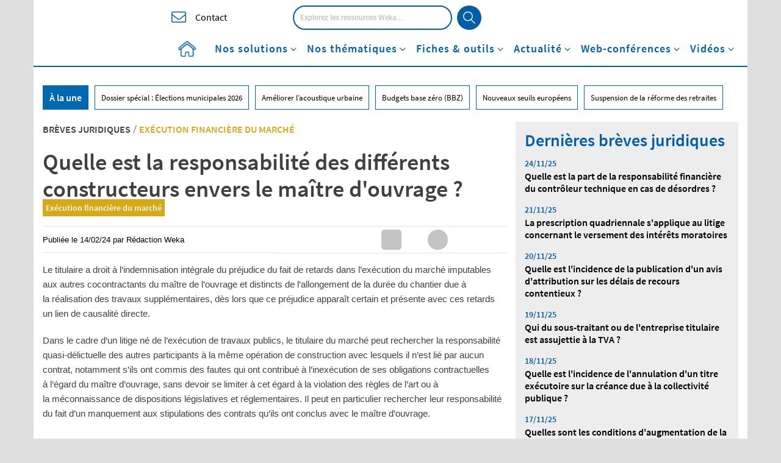

--- FILE ---
content_type: text/html; charset=UTF-8
request_url: https://www.weka.fr/actualite/execution-financiere-du-marche/breve_juridique/quelle-est-la-responsabilite-des-differents-constructeurs-envers-le-maitre-d-ouvrage-176517/
body_size: 52628
content:
<!DOCTYPE html>
<!--[if IE 7]>
<html class="ie ie7" lang="fr-FR">
<![endif]-->
<!--[if IE 8]>
<html class="ie ie8" lang="fr-FR">
<![endif]-->
<!--[if !(IE 7) & !(IE 8)]><!-->
<html lang="fr-FR">
<!--<![endif]-->
<head><meta charset="UTF-8"><script>if(navigator.userAgent.match(/MSIE|Internet Explorer/i)||navigator.userAgent.match(/Trident\/7\..*?rv:11/i)){var href=document.location.href;if(!href.match(/[?&]nowprocket/)){if(href.indexOf("?")==-1){if(href.indexOf("#")==-1){document.location.href=href+"?nowprocket=1"}else{document.location.href=href.replace("#","?nowprocket=1#")}}else{if(href.indexOf("#")==-1){document.location.href=href+"&nowprocket=1"}else{document.location.href=href.replace("#","&nowprocket=1#")}}}}</script><script>class RocketLazyLoadScripts{constructor(){this.v="1.2.3",this.triggerEvents=["keydown","mousedown","mousemove","touchmove","touchstart","touchend","wheel"],this.userEventHandler=this._triggerListener.bind(this),this.touchStartHandler=this._onTouchStart.bind(this),this.touchMoveHandler=this._onTouchMove.bind(this),this.touchEndHandler=this._onTouchEnd.bind(this),this.clickHandler=this._onClick.bind(this),this.interceptedClicks=[],window.addEventListener("pageshow",t=>{this.persisted=t.persisted}),window.addEventListener("DOMContentLoaded",()=>{this._preconnect3rdParties()}),this.delayedScripts={normal:[],async:[],defer:[]},this.trash=[],this.allJQueries=[]}_addUserInteractionListener(t){if(document.hidden){t._triggerListener();return}this.triggerEvents.forEach(e=>window.addEventListener(e,t.userEventHandler,{passive:!0})),window.addEventListener("touchstart",t.touchStartHandler,{passive:!0}),window.addEventListener("mousedown",t.touchStartHandler),document.addEventListener("visibilitychange",t.userEventHandler)}_removeUserInteractionListener(){this.triggerEvents.forEach(t=>window.removeEventListener(t,this.userEventHandler,{passive:!0})),document.removeEventListener("visibilitychange",this.userEventHandler)}_onTouchStart(t){"HTML"!==t.target.tagName&&(window.addEventListener("touchend",this.touchEndHandler),window.addEventListener("mouseup",this.touchEndHandler),window.addEventListener("touchmove",this.touchMoveHandler,{passive:!0}),window.addEventListener("mousemove",this.touchMoveHandler),t.target.addEventListener("click",this.clickHandler),this._renameDOMAttribute(t.target,"onclick","rocket-onclick"),this._pendingClickStarted())}_onTouchMove(t){window.removeEventListener("touchend",this.touchEndHandler),window.removeEventListener("mouseup",this.touchEndHandler),window.removeEventListener("touchmove",this.touchMoveHandler,{passive:!0}),window.removeEventListener("mousemove",this.touchMoveHandler),t.target.removeEventListener("click",this.clickHandler),this._renameDOMAttribute(t.target,"rocket-onclick","onclick"),this._pendingClickFinished()}_onTouchEnd(t){window.removeEventListener("touchend",this.touchEndHandler),window.removeEventListener("mouseup",this.touchEndHandler),window.removeEventListener("touchmove",this.touchMoveHandler,{passive:!0}),window.removeEventListener("mousemove",this.touchMoveHandler)}_onClick(t){t.target.removeEventListener("click",this.clickHandler),this._renameDOMAttribute(t.target,"rocket-onclick","onclick"),this.interceptedClicks.push(t),t.preventDefault(),t.stopPropagation(),t.stopImmediatePropagation(),this._pendingClickFinished()}_replayClicks(){window.removeEventListener("touchstart",this.touchStartHandler,{passive:!0}),window.removeEventListener("mousedown",this.touchStartHandler),this.interceptedClicks.forEach(t=>{t.target.dispatchEvent(new MouseEvent("click",{view:t.view,bubbles:!0,cancelable:!0}))})}_waitForPendingClicks(){return new Promise(t=>{this._isClickPending?this._pendingClickFinished=t:t()})}_pendingClickStarted(){this._isClickPending=!0}_pendingClickFinished(){this._isClickPending=!1}_renameDOMAttribute(t,e,r){t.hasAttribute&&t.hasAttribute(e)&&(event.target.setAttribute(r,event.target.getAttribute(e)),event.target.removeAttribute(e))}_triggerListener(){this._removeUserInteractionListener(this),"loading"===document.readyState?document.addEventListener("DOMContentLoaded",this._loadEverythingNow.bind(this)):this._loadEverythingNow()}_preconnect3rdParties(){let t=[];document.querySelectorAll("script[type=rocketlazyloadscript]").forEach(e=>{if(e.hasAttribute("src")){let r=new URL(e.src).origin;r!==location.origin&&t.push({src:r,crossOrigin:e.crossOrigin||"module"===e.getAttribute("data-rocket-type")})}}),t=[...new Map(t.map(t=>[JSON.stringify(t),t])).values()],this._batchInjectResourceHints(t,"preconnect")}async _loadEverythingNow(){this.lastBreath=Date.now(),this._delayEventListeners(this),this._delayJQueryReady(this),this._handleDocumentWrite(),this._registerAllDelayedScripts(),this._preloadAllScripts(),await this._loadScriptsFromList(this.delayedScripts.normal),await this._loadScriptsFromList(this.delayedScripts.defer),await this._loadScriptsFromList(this.delayedScripts.async);try{await this._triggerDOMContentLoaded(),await this._triggerWindowLoad()}catch(t){console.error(t)}window.dispatchEvent(new Event("rocket-allScriptsLoaded")),this._waitForPendingClicks().then(()=>{this._replayClicks()}),this._emptyTrash()}_registerAllDelayedScripts(){document.querySelectorAll("script[type=rocketlazyloadscript]").forEach(t=>{t.hasAttribute("data-rocket-src")?t.hasAttribute("async")&&!1!==t.async?this.delayedScripts.async.push(t):t.hasAttribute("defer")&&!1!==t.defer||"module"===t.getAttribute("data-rocket-type")?this.delayedScripts.defer.push(t):this.delayedScripts.normal.push(t):this.delayedScripts.normal.push(t)})}async _transformScript(t){return new Promise((await this._littleBreath(),navigator.userAgent.indexOf("Firefox/")>0||""===navigator.vendor)?e=>{let r=document.createElement("script");[...t.attributes].forEach(t=>{let e=t.nodeName;"type"!==e&&("data-rocket-type"===e&&(e="type"),"data-rocket-src"===e&&(e="src"),r.setAttribute(e,t.nodeValue))}),t.text&&(r.text=t.text),r.hasAttribute("src")?(r.addEventListener("load",e),r.addEventListener("error",e)):(r.text=t.text,e());try{t.parentNode.replaceChild(r,t)}catch(i){e()}}:async e=>{function r(){t.setAttribute("data-rocket-status","failed"),e()}try{let i=t.getAttribute("data-rocket-type"),n=t.getAttribute("data-rocket-src");t.text,i?(t.type=i,t.removeAttribute("data-rocket-type")):t.removeAttribute("type"),t.addEventListener("load",function r(){t.setAttribute("data-rocket-status","executed"),e()}),t.addEventListener("error",r),n?(t.removeAttribute("data-rocket-src"),t.src=n):t.src="data:text/javascript;base64,"+window.btoa(unescape(encodeURIComponent(t.text)))}catch(s){r()}})}async _loadScriptsFromList(t){let e=t.shift();return e&&e.isConnected?(await this._transformScript(e),this._loadScriptsFromList(t)):Promise.resolve()}_preloadAllScripts(){this._batchInjectResourceHints([...this.delayedScripts.normal,...this.delayedScripts.defer,...this.delayedScripts.async],"preload")}_batchInjectResourceHints(t,e){var r=document.createDocumentFragment();t.forEach(t=>{let i=t.getAttribute&&t.getAttribute("data-rocket-src")||t.src;if(i){let n=document.createElement("link");n.href=i,n.rel=e,"preconnect"!==e&&(n.as="script"),t.getAttribute&&"module"===t.getAttribute("data-rocket-type")&&(n.crossOrigin=!0),t.crossOrigin&&(n.crossOrigin=t.crossOrigin),t.integrity&&(n.integrity=t.integrity),r.appendChild(n),this.trash.push(n)}}),document.head.appendChild(r)}_delayEventListeners(t){let e={};function r(t,r){!function t(r){!e[r]&&(e[r]={originalFunctions:{add:r.addEventListener,remove:r.removeEventListener},eventsToRewrite:[]},r.addEventListener=function(){arguments[0]=i(arguments[0]),e[r].originalFunctions.add.apply(r,arguments)},r.removeEventListener=function(){arguments[0]=i(arguments[0]),e[r].originalFunctions.remove.apply(r,arguments)});function i(t){return e[r].eventsToRewrite.indexOf(t)>=0?"rocket-"+t:t}}(t),e[t].eventsToRewrite.push(r)}function i(t,e){let r=t[e];Object.defineProperty(t,e,{get:()=>r||function(){},set(i){t["rocket"+e]=r=i}})}r(document,"DOMContentLoaded"),r(window,"DOMContentLoaded"),r(window,"load"),r(window,"pageshow"),r(document,"readystatechange"),i(document,"onreadystatechange"),i(window,"onload"),i(window,"onpageshow")}_delayJQueryReady(t){let e;function r(r){if(r&&r.fn&&!t.allJQueries.includes(r)){r.fn.ready=r.fn.init.prototype.ready=function(e){return t.domReadyFired?e.bind(document)(r):document.addEventListener("rocket-DOMContentLoaded",()=>e.bind(document)(r)),r([])};let i=r.fn.on;r.fn.on=r.fn.init.prototype.on=function(){if(this[0]===window){function t(t){return t.split(" ").map(t=>"load"===t||0===t.indexOf("load.")?"rocket-jquery-load":t).join(" ")}"string"==typeof arguments[0]||arguments[0]instanceof String?arguments[0]=t(arguments[0]):"object"==typeof arguments[0]&&Object.keys(arguments[0]).forEach(e=>{let r=arguments[0][e];delete arguments[0][e],arguments[0][t(e)]=r})}return i.apply(this,arguments),this},t.allJQueries.push(r)}e=r}r(window.jQuery),Object.defineProperty(window,"jQuery",{get:()=>e,set(t){r(t)}})}async _triggerDOMContentLoaded(){this.domReadyFired=!0,await this._littleBreath(),document.dispatchEvent(new Event("rocket-DOMContentLoaded")),await this._littleBreath(),window.dispatchEvent(new Event("rocket-DOMContentLoaded")),await this._littleBreath(),document.dispatchEvent(new Event("rocket-readystatechange")),await this._littleBreath(),document.rocketonreadystatechange&&document.rocketonreadystatechange()}async _triggerWindowLoad(){await this._littleBreath(),window.dispatchEvent(new Event("rocket-load")),await this._littleBreath(),window.rocketonload&&window.rocketonload(),await this._littleBreath(),this.allJQueries.forEach(t=>t(window).trigger("rocket-jquery-load")),await this._littleBreath();let t=new Event("rocket-pageshow");t.persisted=this.persisted,window.dispatchEvent(t),await this._littleBreath(),window.rocketonpageshow&&window.rocketonpageshow({persisted:this.persisted})}_handleDocumentWrite(){let t=new Map;document.write=document.writeln=function(e){let r=document.currentScript;r||console.error("WPRocket unable to document.write this: "+e);let i=document.createRange(),n=r.parentElement,s=t.get(r);void 0===s&&(s=r.nextSibling,t.set(r,s));let a=document.createDocumentFragment();i.setStart(a,0),a.appendChild(i.createContextualFragment(e)),n.insertBefore(a,s)}}async _littleBreath(){Date.now()-this.lastBreath>45&&(await this._requestAnimFrame(),this.lastBreath=Date.now())}async _requestAnimFrame(){return document.hidden?new Promise(t=>setTimeout(t)):new Promise(t=>requestAnimationFrame(t))}_emptyTrash(){this.trash.forEach(t=>t.remove())}static run(){let t=new RocketLazyLoadScripts;t._addUserInteractionListener(t)}}RocketLazyLoadScripts.run();</script>
    <title>Quelle est la responsabilité des différents constructeurs envers le maître d&#039;ouvrage ?</title><link rel="preload" as="style" href="https://fonts.googleapis.com/css2?family=Open+Sans:wght@300;400;600;700&#038;display=swap" /><link rel="stylesheet" href="https://fonts.googleapis.com/css2?family=Open+Sans:wght@300;400;600;700&#038;display=swap" media="print" onload="this.media='all'" /><noscript><link rel="stylesheet" href="https://fonts.googleapis.com/css2?family=Open+Sans:wght@300;400;600;700&#038;display=swap" /></noscript>
<link rel="preload" as="font" href="https://www.weka.fr/actualite/wp-content/themes/weka/font/SourceSansPro/source-sans-pro-v14-latin-600.woff2" crossorigin>
<link rel="preload" as="font" href="https://www.weka.fr/actualite/wp-content/themes/weka/font/SourceSansPro/source-sans-pro-v14-latin-regular.woff2" crossorigin>
<link rel="preload" as="font" href="https://www.weka.fr/actualite/wp-content/themes/weka/font/Roboto/Roboto-Medium-webfont.woff2" crossorigin>
<link rel="preload" as="font" href="https://www.weka.fr/actualite/wp-content/themes/weka/font/Roboto/Roboto-Light-webfont.woff2" crossorigin>
<link rel="preload" as="font" href="https://www.weka.fr/actualite/wp-content/themes/weka/font/Roboto/Roboto-Bold-webfont.woff2" crossorigin>
<link rel="preload" as="font" href="https://www.weka.fr/actualite/wp-content/themes/weka/webfonts/fa-brands-400.woff2" crossorigin>
<link rel="preload" as="font" href="https://www.weka.fr/actualite/wp-content/themes/weka/webfonts/fa-solid-900.woff2" crossorigin><style id="rocket-critical-css">ul{box-sizing:border-box}:root{--wp--preset--font-size--normal:16px;--wp--preset--font-size--huge:42px}@font-face{font-family:'Avenir_85_Heavy';src:url(https://cdn.weka.fr/weka.fr/v1.1.0/font/avenir_85_heavy-webfont.eot);src:url(https://cdn.weka.fr/weka.fr/v1.1.0/font/avenir_85_heavy-webfont.eot?#iefix) format('embedded-opentype'),url(https://cdn.weka.fr/weka.fr/v1.1.0/font/avenir_85_heavy-webfont.woff) format('woff'),url(https://cdn.weka.fr/weka.fr/v1.1.0/font/avenir_85_heavy-webfont.ttf) format('truetype'),url(https://cdn.weka.fr/weka.fr/v1.1.0/font/avenir_85_heavy-webfont.svg#avenir_85_heavyheavy) format('svg');font-weight:400;font-style:normal;font-display:swap}@font-face{font-family:'SourceSansProRegular';font-style:normal;font-weight:400;src:url(https://cdn.weka.fr/weka.fr/v1.1.0/font/SourceSansPro/source-sans-pro-v14-latin-regular.eot);src:local(''),url(https://cdn.weka.fr/weka.fr/v1.1.0/font/SourceSansPro/source-sans-pro-v14-latin-regular.eot?#iefix) format('embedded-opentype'),url(https://cdn.weka.fr/weka.fr/v1.1.0/font/SourceSansPro/source-sans-pro-v14-latin-regular.woff2) format('woff2'),url(https://cdn.weka.fr/weka.fr/v1.1.0/font/SourceSansPro/source-sans-pro-v14-latin-regular.woff) format('woff'),url(https://cdn.weka.fr/weka.fr/v1.1.0/font/SourceSansPro/source-sans-pro-v14-latin-regular.ttf) format('truetype'),url(https://cdn.weka.fr/weka.fr/v1.1.0/font/SourceSansPro/source-sans-pro-v14-latin-regular.svg#SourceSansPro) format('svg');font-display:swap}@font-face{font-family:'SourceSansProSemiBold';font-style:normal;font-weight:600;src:url(https://cdn.weka.fr/weka.fr/v1.1.0/font/SourceSansPro/source-sans-pro-v14-latin-600.eot);src:local(''),url(https://cdn.weka.fr/weka.fr/v1.1.0/font/SourceSansPro/source-sans-pro-v14-latin-600.eot?#iefix) format('embedded-opentype'),url(https://cdn.weka.fr/weka.fr/v1.1.0/font/SourceSansPro/source-sans-pro-v14-latin-600.woff2) format('woff2'),url(https://cdn.weka.fr/weka.fr/v1.1.0/font/SourceSansPro/source-sans-pro-v14-latin-600.woff) format('woff'),url(https://cdn.weka.fr/weka.fr/v1.1.0/font/SourceSansPro/source-sans-pro-v14-latin-600.ttf) format('truetype'),url(https://cdn.weka.fr/weka.fr/v1.1.0/font/SourceSansPro/source-sans-pro-v14-latin-600.svg#SourceSansPro) format('svg');font-display:swap}@font-face{font-family:'SourceSansProBold';font-style:normal;font-weight:700;src:url(https://cdn.weka.fr/weka.fr/v1.1.0/font/SourceSansPro/source-sans-pro-v14-latin-700.eot);src:local(''),url(https://cdn.weka.fr/weka.fr/v1.1.0/font/SourceSansPro/source-sans-pro-v14-latin-700.eot?#iefix) format('embedded-opentype'),url(https://cdn.weka.fr/weka.fr/v1.1.0/font/SourceSansPro/source-sans-pro-v14-latin-700.woff2) format('woff2'),url(https://cdn.weka.fr/weka.fr/v1.1.0/font/SourceSansPro/source-sans-pro-v14-latin-700.woff) format('woff'),url(https://cdn.weka.fr/weka.fr/v1.1.0/font/SourceSansPro/source-sans-pro-v14-latin-700.ttf) format('truetype'),url(https://cdn.weka.fr/weka.fr/v1.1.0/font/SourceSansPro/source-sans-pro-v14-latin-700.svg#SourceSansPro) format('svg');font-display:swap}html{font-family:sans-serif;-ms-text-size-adjust:100%;-webkit-text-size-adjust:100%}body{margin:0}header,nav{display:block}[hidden]{display:none}a{background-color:transparent}b,strong{font-weight:700}img{border:0}svg:not(:root){overflow:hidden}input{color:inherit;font:inherit;margin:0}input[type=submit]{-webkit-appearance:button}input::-moz-focus-inner{border:0;padding:0}input{line-height:normal}input[type=checkbox]{box-sizing:border-box;padding:0}*{-webkit-box-sizing:border-box;-moz-box-sizing:border-box;box-sizing:border-box}:after,:before{-webkit-box-sizing:border-box;-moz-box-sizing:border-box;box-sizing:border-box}html{font-size:10px}body{font-family:"Helvetica Neue",Helvetica,Arial,sans-serif;font-size:14px;line-height:1.428571429;color:#333;background-color:#fff}input{font-family:inherit;font-size:inherit;line-height:inherit}a{color:#337ab7;text-decoration:none}img{vertical-align:middle}.img-responsive{display:block;max-width:100%;height:auto}h1{font-family:inherit;font-weight:500;line-height:1.1;color:inherit}h1{margin-top:20px;margin-bottom:10px}h1{font-size:36px}p{margin:0 0 10px}ul{margin-top:0;margin-bottom:10px}ul ul{margin-bottom:0}.list-unstyled{padding-left:0;list-style:none}.container{padding-right:15px;padding-left:15px;margin-right:auto;margin-left:auto}.container:after,.container:before{display:table;content:" "}.container:after{clear:both}@media (min-width:768px){.container{width:750px}}@media (min-width:992px){.container{width:970px}}@media (min-width:1200px){.container{width:1170px}}.row{margin-right:-15px;margin-left:-15px}.row:after,.row:before{display:table;content:" "}.row:after{clear:both}.col-lg-6,.col-md-12,.col-md-4,.col-md-8,.col-sm-12,.col-xs-12{position:relative;min-height:1px;padding-right:15px;padding-left:15px}.col-xs-12{float:left}.col-xs-12{width:100%}@media (min-width:768px){.col-sm-12{float:left}.col-sm-12{width:100%}}@media (min-width:992px){.col-md-12,.col-md-4,.col-md-8{float:left}.col-md-4{width:33.3333333333%}.col-md-8{width:66.6666666667%}.col-md-12{width:100%}}@media (min-width:1200px){.col-lg-6{float:left}.col-lg-6{width:50%}}label{display:inline-block;max-width:100%;margin-bottom:5px;font-weight:700}input[type=checkbox]{margin:4px 0 0;line-height:normal}.btn-primary{color:#fff;background-color:#337ab7;border-color:#2e6da4}.dropdown{position:relative}.dropdown-menu{position:absolute;top:100%;left:0;z-index:1000;display:none;float:left;min-width:160px;padding:5px 0;margin:2px 0 0;font-size:14px;text-align:left;list-style:none;background-color:#fff;background-clip:padding-box;border:1px solid #ccc;border:1px solid rgba(0,0,0,.15);border-radius:4px;-webkit-box-shadow:0 6px 12px rgba(0,0,0,.175);box-shadow:0 6px 12px rgba(0,0,0,.175)}.clearfix:after,.clearfix:before{display:table;content:" "}.clearfix:after{clear:both}.hidden{display:none!important}@-ms-viewport{width:device-width}picture img{display:block;max-width:100%}.row-eq-height{display:-webkit-box;display:-webkit-flex;display:-ms-flexbox;display:flex}.padding-5{padding:5px}.margin-left-10{margin-left:10px}.margin-right-5{margin-right:5px}.font-size-12{font-size:12px}.font-size-36{font-size:36px}.line-height-22{line-height:22px}.line-height-24{line-height:24px}.letter-spacing-1{letter-spacing:1px}.color-white{color:#fff}.letter-spacing-1{letter-spacing:1px}.font-avenir-heavy{font-family:Avenir_85_Heavy,"Arial Black",Serif}.vertical-align-center{display:inline-block;vertical-align:middle;float:none}label{font-weight:400}.inline-block{display:inline-block}.relative{position:relative}.no-gutter-right{padding-right:0}a{color:#005ea8}ul{list-style:initial;margin-left:15px}@font-face{font-family:Roboto-Medium;src:url(https://cdn.weka.fr/weka.fr/v1.1.0/font/Roboto/Roboto-Medium-webfont.eot);src:url(https://cdn.weka.fr/weka.fr/v1.1.0/font/Roboto/Roboto-Medium-webfont.woff2) format("woff2"),url(https://cdn.weka.fr/weka.fr/v1.1.0/font/Roboto/Roboto-Medium-webfont.woff) format("woff"),url(https://cdn.weka.fr/weka.fr/v1.1.0/font/Roboto/Roboto-Medium-webfont.ttf) format("truetype"),url(https://cdn.weka.fr/weka.fr/v1.1.0/font/Roboto/Roboto-Medium-webfont.svg#Roboto-Light) format("svg"),url(https://cdn.weka.fr/weka.fr/v1.1.0/font/Roboto/Roboto-Medium-webfont.eot?#iefix) format("embedded-opentype");font-style:normal;font-weight:300;font-display:swap}@font-face{font-family:Roboto-Bold;src:url(https://cdn.weka.fr/weka.fr/v1.1.0/font/Roboto/Roboto-Bold-webfont.eot);src:url(https://cdn.weka.fr/weka.fr/v1.1.0/font/Roboto/Roboto-Bold-webfont.woff2) format("woff2"),url(https://cdn.weka.fr/weka.fr/v1.1.0/font/Roboto/Roboto-Bold-webfont.woff) format("woff"),url(https://cdn.weka.fr/weka.fr/v1.1.0/font/Roboto/Roboto-Bold-webfont.ttf) format("truetype"),url(https://cdn.weka.fr/weka.fr/v1.1.0/font/Roboto/Roboto-Bold-webfont.svg#Roboto-Light) format("svg"),url(https://cdn.weka.fr/weka.fr/v1.1.0/font/Roboto/Roboto-Bold-webfont.eot?#iefix) format("embedded-opentype");font-style:normal;font-weight:700;font-display:swap}@font-face{font-family:SourceSansProRegular;font-style:normal;font-weight:400;src:url(https://cdn.weka.fr/weka.fr/v1.1.0/font/SourceSansPro/source-sans-pro-v14-latin-regular.eot);src:local(""),url(https://cdn.weka.fr/weka.fr/v1.1.0/font/SourceSansPro/source-sans-pro-v14-latin-regular.eot?#iefix) format("embedded-opentype"),url(https://cdn.weka.fr/weka.fr/v1.1.0/font/SourceSansPro/source-sans-pro-v14-latin-regular.woff2) format("woff2"),url(https://cdn.weka.fr/weka.fr/v1.1.0/font/SourceSansPro/source-sans-pro-v14-latin-regular.woff) format("woff"),url(https://cdn.weka.fr/weka.fr/v1.1.0/font/SourceSansPro/source-sans-pro-v14-latin-regular.ttf) format("truetype"),url(https://cdn.weka.fr/weka.fr/v1.1.0/font/SourceSansPro/source-sans-pro-v14-latin-regular.svg#SourceSansPro) format("svg");font-display:swap}@font-face{font-family:SourceSansProSemiBold;font-style:normal;font-weight:600;src:url(https://cdn.weka.fr/weka.fr/v1.1.0/font/SourceSansPro/source-sans-pro-v14-latin-600.eot);src:local(""),url(https://cdn.weka.fr/weka.fr/v1.1.0/font/SourceSansPro/source-sans-pro-v14-latin-600.eot?#iefix) format("embedded-opentype"),url(https://cdn.weka.fr/weka.fr/v1.1.0/font/SourceSansPro/source-sans-pro-v14-latin-600.woff2) format("woff2"),url(https://cdn.weka.fr/weka.fr/v1.1.0/font/SourceSansPro/source-sans-pro-v14-latin-600.woff) format("woff"),url(https://cdn.weka.fr/weka.fr/v1.1.0/font/SourceSansPro/source-sans-pro-v14-latin-600.ttf) format("truetype"),url(https://cdn.weka.fr/weka.fr/v1.1.0/font/SourceSansPro/source-sans-pro-v14-latin-600.svg#SourceSansPro) format("svg");font-display:swap}@font-face{font-family:SourceSansProBold;font-style:normal;font-weight:700;src:url(https://cdn.weka.fr/weka.fr/v1.1.0/font/SourceSansPro/source-sans-pro-v14-latin-700.eot);src:local(""),url(https://cdn.weka.fr/weka.fr/v1.1.0/font/SourceSansPro/source-sans-pro-v14-latin-700.eot?#iefix) format("embedded-opentype"),url(https://cdn.weka.fr/weka.fr/v1.1.0/font/SourceSansPro/source-sans-pro-v14-latin-700.woff2) format("woff2"),url(https://cdn.weka.fr/weka.fr/v1.1.0/font/SourceSansPro/source-sans-pro-v14-latin-700.woff) format("woff"),url(https://cdn.weka.fr/weka.fr/v1.1.0/font/SourceSansPro/source-sans-pro-v14-latin-700.ttf) format("truetype"),url(https://cdn.weka.fr/weka.fr/v1.1.0/font/SourceSansPro/source-sans-pro-v14-latin-700.svg#SourceSansPro) format("svg");font-display:swap}html{font-family:sans-serif;-ms-text-size-adjust:100%;-webkit-text-size-adjust:100%}body{margin:0}header,nav{display:block}[hidden]{display:none}a{background-color:transparent}b,strong{font-weight:700}img{border:0}svg:not(:root){overflow:hidden}input{color:inherit;font:inherit;margin:0}input[type=submit]{-webkit-appearance:button}input::-moz-focus-inner{border:0;padding:0}input{line-height:normal}input[type=checkbox]{box-sizing:border-box;padding:0}*{-webkit-box-sizing:border-box;-moz-box-sizing:border-box;box-sizing:border-box}:after,:before{-webkit-box-sizing:border-box;-moz-box-sizing:border-box;box-sizing:border-box}html{font-size:10px}body{font-family:"Helvetica Neue",Helvetica,Arial,sans-serif;font-size:14px;line-height:1.428571429;color:#333;background-color:#fff}input{font-family:inherit;font-size:inherit;line-height:inherit}a{color:#337ab7;text-decoration:none}img{vertical-align:middle}.img-responsive{display:block;max-width:100%;height:auto}h1{font-family:inherit;font-weight:500;line-height:1.1;color:inherit}h1{margin-top:20px;margin-bottom:10px}h1{font-size:36px}p{margin:0 0 10px}ul{margin-top:0;margin-bottom:10px}ul ul{margin-bottom:0}.list-unstyled{padding-left:0;list-style:none}.container{padding-right:15px;padding-left:15px;margin-right:auto;margin-left:auto}.container:after,.container:before{display:table;content:" "}.container:after{clear:both}@media (min-width:768px){.container{width:750px}}@media (min-width:992px){.container{width:970px}}@media (min-width:1200px){.container{width:1170px}}.row{margin-right:-15px;margin-left:-15px}.row:after,.row:before{display:table;content:" "}.row:after{clear:both}.col-lg-6,.col-md-12,.col-md-4,.col-md-8,.col-sm-12,.col-xs-12{position:relative;min-height:1px;padding-right:15px;padding-left:15px}.col-xs-12{float:left}.col-xs-12{width:100%}@media (min-width:768px){.col-sm-12{float:left}.col-sm-12{width:100%}}@media (min-width:992px){.col-md-12,.col-md-4,.col-md-8{float:left}.col-md-4{width:33.3333333333%}.col-md-8{width:66.6666666667%}.col-md-12{width:100%}}@media (min-width:1200px){.col-lg-6{float:left}.col-lg-6{width:50%}}label{display:inline-block;max-width:100%;margin-bottom:5px;font-weight:700}input[type=checkbox]{margin:4px 0 0;line-height:normal}.btn-primary{color:#fff;background-color:#337ab7;border-color:#2e6da4}.dropdown{position:relative}.dropdown-menu{position:absolute;top:100%;left:0;z-index:1000;display:none;float:left;min-width:160px;padding:5px 0;margin:2px 0 0;font-size:14px;text-align:left;list-style:none;background-color:#fff;background-clip:padding-box;border:1px solid #ccc;border:1px solid rgba(0,0,0,.15);border-radius:4px;-webkit-box-shadow:0 6px 12px rgba(0,0,0,.175);box-shadow:0 6px 12px rgba(0,0,0,.175)}.clearfix:after,.clearfix:before{display:table;content:" "}.clearfix:after{clear:both}.hidden{display:none!important}@-ms-viewport{width:device-width}a,b,body,div,form,h1,header,html,i,iframe,img,label,li,nav,p,span,strong,ul{margin:0;padding:0;border:0;font-size:100%;font:inherit;vertical-align:baseline}header,nav{display:block}body{line-height:1}ul{list-style:none}html{line-height:1.15;-webkit-text-size-adjust:100%}body{margin:0}a{background-color:transparent}img{border-style:none}input{font-family:inherit;font-size:100%;line-height:1.15;margin:0}input{overflow:visible}[type=submit]{-webkit-appearance:button}[type=submit]::-moz-focus-inner{border-style:none;padding:0}[type=submit]:-moz-focusring{outline:1px dotted ButtonText}[type=checkbox]{box-sizing:border-box;padding:0}::-webkit-file-upload-button{-webkit-appearance:button;font:inherit}[hidden]{display:none}*{box-sizing:border-box;outline:0}body,html{height:100%}body{font-size:16px;font-family:Roboto-Light,Arial,sans-serif;color:#404040;background:#dfdfdf;line-height:1.5}.row{margin-left:0;margin-right:0}.container{padding:0;background:#fff}strong{font-family:Roboto-Bold,Arial,sans-serif}li,ul{list-style:none}.inline-block{display:inline-block}.no-gutter-right{padding-right:0}.row-eq-height{display:-webkit-box;display:-webkit-flex;display:-ms-flexbox;display:flex}@media (max-width:767px){.row-eq-height{display:block}}.color-white{color:#fff}.vertical-align-center{display:inline-block;vertical-align:middle;float:none;position:relative}a{color:inherit;text-decoration:none}input{border:1px solid #ededed}.clearfix{zoom:1}.clearfix:after,.clearfix:before{content:".";display:block;overflow:hidden;visibility:hidden;font-size:0;line-height:0;width:0;height:0}.clearfix:after{clear:both}.clearfix:after,.clearfix:before{content:".";display:block;overflow:hidden;visibility:hidden;font-size:0;line-height:0;width:0;height:0}.row{background:#fff}.sub-menu{position:relative;z-index:10}picture img{display:block;max-width:100%;margin:0 auto}#header-article{margin-bottom:40px}#header-article .thematique{font-family:SourceSansProSemiBold,Arial,sans-serif;font-size:24px;line-height:1.17;text-transform:uppercase}#header-article h1{font-family:SourceSansProBold,Arial,sans-serif;font-size:48px;line-height:1.04;color:#000;margin:20px 0}#header-article #tag{margin-bottom:15px}#header-article #tag a{display:inline-block;margin-right:10px;margin-bottom:10px;padding:2px 4px;border:solid 1px #005ea8;background-color:#fff;font-family:SourceSansProSemiBold,Arial,sans-serif;font-size:14px;font-weight:600;color:#005ea8}#header-article .posted{font-family:Helvetica,Arial,sans-serif;font-size:13px;font-weight:400;font-stretch:normal;font-style:normal;line-height:1.23;letter-spacing:normal;text-align:left;color:#000;margin-bottom:30px}#header-article #chapo{font-family:Helvetica,Arial,sans-serif;font-size:18px;font-weight:700;line-height:1.39;color:#000}#header-article #chapo p{margin-bottom:15px}#header-article #column-image{text-align:right}@media (min-width:768px){#header-article #column-image .image{max-height:423px;overflow:hidden}}#header-article #column-image .image img{width:auto;height:auto;max-width:100%}@media (min-width:768px){#header-article #column-image .image img{width:744px}}#sub-header{position:relative;padding-top:15px}#sub-header .categorie-title{display:none}#sub-header-nav{margin-left:0;text-align:center;position:relative;top:0;left:0;width:100%}#sub-header-nav>li{position:static;display:block;text-align:left;float:none}@media (min-width:768px){#sub-header-nav>li{display:inline-block;text-align:center;height:52px}}#sub-header-nav>li>a{color:#fff;padding:5px 20px;display:block}@media (min-width:768px){#sub-header-nav>li>a{color:#000;font-family:SourceSansProSemiBold,Arial,sans-serif;font-size:16px;line-height:1.25;padding:14px 18px;display:inline-block}}#sub-header-nav>li>a:visited{text-decoration:none}#sub-header-une{margin:20px 15px 30px}#sub-header-une>li{float:left;border:1px solid #0068b0;font-family:SourceSansProRegular,Arial,sans-serif;font-size:13px;line-height:2.83;margin-right:10px;padding:0 10px;margin-bottom:10px;color:#000}#sub-header-une>li:first-child{background:#0068b0;color:#fff;font-family:SourceSansProSemiBold,Arial,sans-serif;font-size:16px;line-height:2.25}.social .reso p{float:left;height:33px;width:33px;padding:2px;text-align:center;margin:0 5px 5px 0}.social .reso p i{color:#666;font-size:24px}.social .reso p.facebook,.social .reso p.linkedin{background-color:#c4c4c4}.social .reso p.facebook i,.social .reso p.linkedin i{color:#fff}.social .reso p.linkedin{border-radius:5px}.social .reso p.facebook{border-radius:100%}.social .reso p.facebook i{padding:2px 0}.social .reso p.mail i,.social .reso p.print i{padding:2px 0}.social .reso p.twitter img{margin:4px 0 4px 5px;display:inline}.social .reso p.twitter img.img-first{display:inline}.social .reso p.twitter img.img-second{display:none}.overlay-menu{background-color:rgba(223,223,223,.5);height:100%;opacity:0;overflow:hidden;position:fixed;top:0;visibility:hidden;width:100%;z-index:4}.vertical-align-center{display:inline-block;vertical-align:middle;float:none;position:relative}@media (min-width:768px){.container{width:750px}}@media (min-width:992px){.container{width:970px}}@media (min-width:1200px){.container{width:1170px}}.container{margin-right:auto;margin-left:auto}.container:after,.container:before{display:table;content:" "}.container:after{clear:both}.dropdown-menu{position:absolute;top:49px;left:0;z-index:1000;display:none;float:left;min-width:160px;padding:5px 0;margin:2px 0 0;font-size:14px;text-align:left;list-style:none;background-color:#f5f6f8;background-clip:padding-box;border:none!important;border-radius:4px;-webkit-box-shadow:0 12px 12px rgba(0,0,0,.175);box-shadow:0 12px 12px rgba(0,0,0,.175)}.dropdown-menu p strong{font-family:SourceSansProBold,Arial,sans-serif;font-size:15px;display:inline-block;border-bottom:1px solid #c4c4c4;padding:4px 100px 4px 0;margin-bottom:10px}#branding{border-top:0;padding-bottom:0;position:relative;z-index:1039;height:auto;background:#fff;font-family:Roboto-Light,Arial,sans-serif;font-size:16px}@media (min-width:992px){#branding{border-bottom:2px solid #005ea8;padding-bottom:15px}}#branding .dropdown-menu{position:absolute;top:49px;left:0;z-index:1000;display:none;float:left;min-width:160px;padding:5px 0;margin:2px 0 0;font-size:14px;text-align:left;list-style:none;background-color:#f5f6f8;background-clip:padding-box;border:none!important;border-radius:4px;-webkit-box-shadow:0 12px 12px rgba(0,0,0,.175);box-shadow:0 12px 12px rgba(0,0,0,.175)}#branding .dropdown-menu p strong{font-family:SourceSansProBold,Arial,sans-serif;font-size:15px}#branding #content-header{width:1140px;margin:0 auto;clear:both;height:68px;position:relative}#branding #content-header #menu-mobile-off,#branding #content-header #menu-mobile-on{float:left;padding:18px;display:none}#branding #content-header #menu-mobile-off i,#branding #content-header #menu-mobile-on i{font-size:30px;color:#005ea8}#branding #content-header #logo{float:left;width:18%;display:inline;margin-top:7px}@media (min-width:1200px){#branding #content-header #logo{position:relative;margin-top:24px}#branding #content-header #logo a{position:absolute;top:0;left:0;height:80px}#branding #content-header #logo a img{height:80px;width:auto;max-width:unset}}#branding #content-header #logo img{max-width:99px}#branding #content-header #contact{float:left;width:18%;display:inline}#branding #content-header #contact a{display:inline-block;background:url(https://cdn.weka.fr/weka.fr/v1.1.0/images/icon-enveloppe.png) no-repeat center left;padding:0 0 0 45px;text-decoration:none;color:#000;margin-top:22px;font-family:SourceSansProRegular,Arial,sans-serif}#branding #content-header #search{float:left;display:inline;margin-top:13px;border-image:none;margin-right:0}#branding #content-header #search form input{-webkit-border-radius:20px;-moz-border-radius:20px;border-radius:20px;width:237px;height:24px;float:left;font-size:12px;padding:6px 10px;background:#fff;color:#404040;font-family:Roboto-Medium,Arial,sans-serif;box-sizing:content-box}#branding #content-header #search form input::-webkit-input-placeholder{color:#c1c1c1}#branding #content-header #search form input:-moz-placeholder{color:#c1c1c1}#branding #content-header #search form input#search-forum{border:2px solid #005ea8;margin-bottom:0}#branding #content-header #search form input.searchsubmit{background:url(https://cdn.weka.fr/weka.fr/v1.1.0/images/icon-loupe.png) no-repeat center center #005ea8;border:medium;float:left;height:20px;text-indent:-9999px;width:20px;padding:10px;display:inline;position:relative;z-index:99;margin-left:8px}#branding #content-header #search-mobile{float:left;padding:20px;display:none}#branding #content-header #iframe.iframe-cas{width:auto;float:right;display:inline;margin-top:13px;text-align:center}#branding #content-header #iframe.iframe-cas iframe{height:40px;border:none;width:213px}#branding #nav-desktop{position:relative;z-index:1}@media (min-width:1200px){#branding #nav-desktop{margin-top:5px}}#branding #nav-desktop li,#branding #nav-desktop ul{list-style:none!important}#branding #nav-desktop .main-menu-container{position:relative;left:auto;top:auto}#branding #nav-desktop .main-menu-container .menu-cas{margin:auto;padding:0;position:relative;text-align:right}#branding #nav-desktop .main-menu-container ul{padding:0;letter-spacing:1px;height:auto;line-height:34px;position:relative;z-index:99;margin:0}#branding #nav-desktop .main-menu-container ul#main-menu>li{position:static;display:inline-block;height:30px;float:none;margin:0;padding:0 5px}#branding #nav-desktop .main-menu-container ul#main-menu>li.menu-accueil{background-image:url(https://cdn.weka.fr/weka.fr/v1.1.0/images/picto-home-menu-bleu.png);background-repeat:no-repeat;background-position:center center}#branding #nav-desktop .main-menu-container ul#main-menu>li.menu-accueil a{color:transparent;padding:0}#branding #nav-desktop .main-menu-container ul#main-menu>li>a{padding:0;text-decoration:none;display:flex;height:17px;margin:7px 0;color:#005ea8;font-family:SourceSansProSemiBold,Arial,sans-serif;font-size:18px;font-style:normal;font-weight:600;line-height:16px}#branding #nav-desktop .main-menu-container ul#main-menu>li.active{background-color:#005ea8}#branding #nav-desktop .main-menu-container ul#main-menu>li.active>a{color:#fff}#branding #nav-desktop .main-menu-container ul#main-menu>li.dropdown>a:after{content:"";background-image:url(https://cdn.weka.fr/weka.fr/v1.1.0/images/angle-down-light-bleu.svg);background-repeat:no-repeat;height:16px;position:relative;width:16px;display:inline}#branding #nav-desktop .main-menu-container ul#main-menu>li.dropdown.active>a:after{background-image:url(https://cdn.weka.fr/weka.fr/v1.1.0/images/angle-down-light.svg)}#branding #nav-desktop .main-menu-container ul#main-menu>li .dropdown-menu{left:0;right:0;margin-top:0;color:#000;border-radius:0;padding:5px 10px 10px}#branding #nav-desktop .main-menu-container ul#main-menu>li .dropdown-menu>div{width:100%;margin:0 auto}@media screen and (min-width:992px){#branding #nav-desktop .main-menu-container ul#main-menu>li>.dropdown-menu{left:-15px;right:-15px;width:calc(100% + 30px)}}#branding #nav-desktop .main-menu-container ul#main-menu>li #subheader-fiches-outils{margin-top:35px}@media (max-width:991px){#branding #nav-desktop .main-menu-container ul#main-menu>li #subheader-fiches-outils{display:block}}@media (min-width:992px){#branding #nav-desktop .main-menu-container ul#main-menu>li #subheader-fiches-outils{min-height:500px}}#branding #nav-desktop .main-menu-container ul#main-menu>li #subheader-fiches-outils>p{position:absolute;top:10px;right:0!important;left:380px!important;padding-left:40px!important;width:calc(100% - 380px);overflow:visible;border:0;line-height:20px;font-family:SourceSansProSemiBold,Arial,sans-serif;margin-bottom:15px}#branding #nav-desktop .main-menu-container ul#main-menu>li #subheader-fiches-outils>ul>li>a{display:block;width:100%;font-weight:400;text-align:left;font-size:14px;line-height:1.25;color:#000;padding:7px 10px 7px 0;text-decoration:none;height:34px}@media (min-width:992px){#branding #nav-desktop .main-menu-container ul#main-menu>li #subheader-fiches-outils>ul>li>a{font-family:SourceSansProSemiBold,Arial,sans-serif;font-size:14px;line-height:1.25;color:#000;padding:7px 10px 7px 0;width:30%;text-decoration:none;display:flex;height:34px;align-items:center}}#branding #nav-desktop .main-menu-container ul#main-menu>li #subheader-fiches-outils>ul>li>a span{display:none;height:20px;width:10px;margin-right:10px}@media (min-width:992px){#branding #nav-desktop .main-menu-container ul#main-menu>li #subheader-fiches-outils>ul>li>a span{display:inline-block}}@media (min-width:992px){#branding #nav-desktop .main-menu-container ul#main-menu>li #subheader-fiches-outils>ul>li:first-child>div{display:block;min-height:340px}#branding #nav-desktop .main-menu-container ul#main-menu>li #subheader-fiches-outils>ul>li:first-child>div>p{line-height:20px;padding-top:0;margin-bottom:10px}}#branding #nav-desktop .main-menu-container ul#main-menu>li #subheader-fiches-outils>ul>li>div{display:none;position:absolute;background:#f5f6f8;top:0;right:0;width:70%;padding:0 0 0 64px;margin-top:0;text-align:left}#branding #nav-desktop .main-menu-container ul#main-menu>li #subheader-fiches-outils>ul>li>div .listing-subjects{display:flex;flex-wrap:wrap;gap:10px 20px;margin-bottom:20px}#branding #nav-desktop .main-menu-container ul#main-menu>li #subheader-fiches-outils>ul>li>div .listing-subjects>li{border:solid 1px var(--my-color-var);border-radius:50px;padding:7px;flex-basis:calc((100% - 62px)/4);max-width:23%}#branding #nav-desktop .main-menu-container ul#main-menu>li #subheader-fiches-outils>ul>li>div .listing-subjects>li p{font-family:SourceSansProSemiBold,Arial,sans-serif;font-size:12px;font-weight:600;font-stretch:normal;font-style:normal;line-height:1.25;letter-spacing:normal;text-align:center;color:#000;margin:0}#branding #nav-desktop .main-menu-container ul#main-menu>li #subheader-fiches-outils>ul>li>div .listing-subjects>li p:first-child{width:95%;text-overflow:ellipsis;white-space:nowrap;overflow:hidden;font-size:14px;display:block}#branding #nav-desktop .main-menu-container ul#main-menu>li #subheader-fiches-outils>ul>li>div .listing-fiches-outils{display:flex;flex-wrap:wrap;gap:20px 10px;justify-content:space-between}#branding #nav-desktop .main-menu-container ul#main-menu>li #subheader-fiches-outils>ul>li>div .listing-fiches-outils>li{flex-basis:calc(33.3333333333% - 10px);color:#000}#branding #nav-desktop .main-menu-container ul#main-menu>li #subheader-fiches-outils>ul>li>div .listing-fiches-outils>li>div{display:flex;flex-direction:row;gap:6px}#branding #nav-desktop .main-menu-container ul#main-menu>li #subheader-fiches-outils>ul>li>div .listing-fiches-outils>li>div>div>div:not(.description){display:flex;padding:4px;width:53px}#branding #nav-desktop .main-menu-container ul#main-menu>li #subheader-fiches-outils>ul>li>div .listing-fiches-outils>li .titre{font-family:SourceSansProSemiBold,Arial,sans-serif;font-size:14px;font-stretch:normal;font-style:normal;line-height:1.25;letter-spacing:normal;text-align:left;color:#000;border-top:none;padding:0;text-transform:none;margin:0 0 5px}#branding #nav-desktop .main-menu-container ul#main-menu>li #subheader-fiches-outils>ul>li>div .listing-fiches-outils>li .description{max-height:55px;overflow:hidden;font-family:SourceSansProRegular,Arial,sans-serif;font-size:14px;line-height:1.25;margin:0}#branding #nav-desktop .main-menu-container ul#main-menu>li #subheader-fiches-outils>ul>li.ressources-thematique>div>p{font-family:SourceSansProSemiBold,Arial,sans-serif;font-size:14px;line-height:2.17;background:#fff;color:#fff;text-align:center;margin-bottom:10px;padding:2px 0}@media (max-width:991px){#branding #nav-desktop .main-menu-container ul#main-menu>li #subheader-thematiques{display:block}}@media (min-width:992px){#branding #nav-desktop .main-menu-container ul#main-menu>li #subheader-thematiques{min-height:500px}}#branding #nav-desktop .main-menu-container ul#main-menu>li #subheader-thematiques>p{position:absolute;top:10px;right:0!important;left:290px!important;width:calc(100% - 390px);overflow:visible;border:0;line-height:20px;font-family:SourceSansProSemiBold,Arial,sans-serif;margin-bottom:15px}#branding #nav-desktop .main-menu-container ul#main-menu>li #subheader-thematiques>ul>li>a{display:block;width:100%;font-family:Helvetica,Arial,sans-serif;font-size:14px;line-height:1.23;padding:7px 10px 7px 0;color:#000;height:34px;font-weight:400;text-align:left}@media (min-width:992px){#branding #nav-desktop .main-menu-container ul#main-menu>li #subheader-thematiques>ul>li>a{font-family:SourceSansProSemiBold,Arial,sans-serif;font-size:14px;line-height:1.25;color:#000;padding:7px 10px 7px 0;width:30%;text-decoration:none;display:flex;height:34px;align-items:center}}#branding #nav-desktop .main-menu-container ul#main-menu>li #subheader-thematiques>ul>li>a:before{content:"Univers "!important}@media (min-width:992px){#branding #nav-desktop .main-menu-container ul#main-menu>li #subheader-thematiques>ul>li>a:before{order:2}}#branding #nav-desktop .main-menu-container ul#main-menu>li #subheader-thematiques>ul>li>a span{display:none;height:20px;width:10px;margin-right:10px}@media (min-width:992px){#branding #nav-desktop .main-menu-container ul#main-menu>li #subheader-thematiques>ul>li>a span{display:inline-block;order:1}}#branding #nav-desktop .main-menu-container ul#main-menu>li #subheader-thematiques>ul>li>a p{display:inline-block;margin:0}@media (min-width:992px){#branding #nav-desktop .main-menu-container ul#main-menu>li #subheader-thematiques>ul>li>a p{padding-left:3px;order:3}}#branding #nav-desktop .main-menu-container ul#main-menu>li #actualites>div,#branding #nav-desktop .main-menu-container ul#main-menu>li #videos>div{display:flex;flex-direction:row;gap:70px}@media (max-width:991px){#branding #nav-desktop .main-menu-container ul#main-menu>li #actualites>div,#branding #nav-desktop .main-menu-container ul#main-menu>li #videos>div{flex-direction:column}}#branding #nav-desktop .main-menu-container ul#main-menu>li #actualites>div .subheader-thematiques-left{width:350px}@media (max-width:991px){#branding #nav-desktop .main-menu-container ul#main-menu>li #actualites>div .subheader-thematiques-left{width:100%}}#branding #nav-desktop .main-menu-container ul#main-menu>li #actualites>div .subheader-thematiques-left .sub-menu{width:100%}#branding #nav-desktop .main-menu-container ul#main-menu>li #actualites>div .subheader-thematiques-left .sub-menu+div{display:flex;flex-wrap:wrap;gap:12px;margin-top:20px}#branding #nav-desktop .main-menu-container ul#main-menu>li #actualites>div .subheader-thematiques-left .sub-menu+div a{border:1px solid #000;padding:12px;line-height:normal;font-family:SourceSansProSemiBold,Arial,sans-serif;color:#000}#branding #nav-desktop .main-menu-container ul#main-menu>li #actualites>div #subheader-thematiques-right{width:calc(100% - 390px)}@media (max-width:991px){#branding #nav-desktop .main-menu-container ul#main-menu>li #actualites>div #subheader-thematiques-right{width:100%}}#branding #nav-desktop .main-menu-container ul#main-menu>li #actualites>div #subheader-thematiques-right .sub-menu{width:calc(33% - 30px)}@media (max-width:768px){#branding #nav-desktop .main-menu-container ul#main-menu>li #actualites>div #subheader-thematiques-right .sub-menu{width:100%}}#branding #nav-desktop .main-menu-container ul#main-menu>li #actualites>div #subheader-thematiques-right #sub-header-nav{width:100%;display:flex;flex-direction:row;flex-wrap:wrap;column-gap:30px;margin-top:20px}@media (max-width:991px){#branding #nav-desktop .main-menu-container ul#main-menu>li #actualites>div #subheader-thematiques-right #sub-header-nav{flex-direction:column}}@media (max-width:768px){#branding #nav-desktop .main-menu-container ul#main-menu>li #actualites>div #subheader-thematiques-right #sub-header-nav{margin-top:0}}#branding #nav-desktop .main-menu-container ul#main-menu>li #actualites>div #subheader-thematiques-right #sub-header-nav li{border-top:none;border-bottom:1px solid #c4c4c4;width:calc(33% - 30px)}@media (max-width:768px){#branding #nav-desktop .main-menu-container ul#main-menu>li #actualites>div #subheader-thematiques-right #sub-header-nav li{width:100%}}#branding #nav-desktop .main-menu-container ul#main-menu>li #actualites>div #subheader-thematiques-right ul>li>div{position:relative;width:100%;padding:0;margin-top:20px}#branding #nav-desktop .main-menu-container ul#main-menu>li #actualites>div #subheader-thematiques-right ul>li>div .thematique-name{display:none}#branding #nav-desktop .main-menu-container ul#main-menu>li #actualites>div #subheader-thematiques-right ul>li>div .listing-article{display:flex;flex-direction:row;gap:15px;flex-wrap:wrap;background:#f5f6f8}@media (max-width:768px){#branding #nav-desktop .main-menu-container ul#main-menu>li #actualites>div #subheader-thematiques-right ul>li>div .listing-article{display:none}}#branding #nav-desktop .main-menu-container ul#main-menu>li #actualites>div #subheader-thematiques-right ul>li>div .listing-article li{flex-basis:calc((100% - 30px)/3);display:flex}#branding #nav-desktop .main-menu-container ul#main-menu>li #actualites>div #subheader-thematiques-right ul>li>div .listing-article li>div{display:inline-block;float:left;background:#fff;border:1px solid #e6e6e6;min-height:195px}#branding #nav-desktop .main-menu-container ul#main-menu>li #actualites>div #subheader-thematiques-right ul>li>div .listing-article li>div>div>div{position:relative;display:block;width:100%;max-height:135px}#branding #nav-desktop .main-menu-container ul#main-menu>li #actualites>div #subheader-thematiques-right ul>li>div .listing-article li>div>div>div .libelle{background:#000;color:#fff;padding:5px 20px;position:absolute;bottom:0;font-size:12px;display:inline-block;line-height:normal;left:0}#branding #nav-desktop .main-menu-container ul#main-menu>li #actualites>div #subheader-thematiques-right ul>li>div .listing-article li>div>div>div+p{font-family:SourceSansProSemiBold;padding-left:10px;text-align:left;margin-bottom:0!important}#branding #nav-desktop .main-menu-container ul#main-menu>li #actualites>div #subheader-thematiques-right ul>li>div .listing-article li>div img{overflow:hidden;width:100%}#branding #nav-desktop .main-menu-container ul#main-menu>li #actualites>div #subheader-thematiques-right ul>li>div .listing-article li>div .titre{background:#fff;padding:5px 10px;font-family:SourceSansProRegular,Arial,sans-serif;font-size:14px;line-height:1.25;color:#000;min-height:60px;text-transform:none;text-wrap:wrap;text-align:left;margin-left:0!important}#branding #nav-desktop .main-menu-container ul#main-menu>li #videos .subheader-video-right{display:flex;flex-direction:row;gap:20px;margin-top:100px}@media (max-width:991px){#branding #nav-desktop .main-menu-container ul#main-menu>li #videos .subheader-video-right{display:none}}#branding #nav-desktop .main-menu-container ul#main-menu>li #videos .subheader-video-right>p{position:absolute;top:10px;right:0!important;left:290px!important;width:calc(100% - 300px);overflow:visible;border:0;line-height:20px;font-family:SourceSansProSemiBold,Arial,sans-serif;margin-bottom:15px}@media (max-width:991px){#branding #nav-desktop .main-menu-container ul#main-menu>li #videos .subheader-video-right>p{display:none}}#branding #nav-desktop .main-menu-container ul#main-menu>li #videos .subheader-video-right>div{flex-basis:calc((100% - 40px)/3);width:calc((100% - 40px)/3);background:#fff;border:1px solid #e6e6e6}#branding #nav-desktop .main-menu-container ul#main-menu>li #videos .subheader-video-right>div .youtube-container{position:relative;height:138px;overflow:hidden}#branding #nav-desktop .main-menu-container ul#main-menu>li #videos .subheader-video-right>div .youtube-container .video-play{position:absolute;left:calc(50% - 24px);top:calc(50% - 24px)}#branding #nav-desktop .main-menu-container ul#main-menu>li #videos .subheader-video-right>div .video-infos{background:#fff;padding:5px 10px}#branding #nav-desktop .main-menu-container ul#main-menu>li #videos .subheader-video-right>div .video-infos .video-type{color:#005ea8;font-family:SourceSansProBold,Arial,sans-serif;font-size:12px}#branding #nav-desktop .main-menu-container ul#main-menu>li #videos .subheader-video-right>div .video-infos .video-titre{font-family:SourceSansProRegular,Arial,sans-serif;font-size:14px;line-height:1.25;color:#000;text-transform:none;text-wrap:wrap}#branding #nav-desktop .main-menu-container ul#main-menu ul.sub-menu{width:210px;text-align:initial;position:static}@media (max-width:768px){#branding #nav-desktop .main-menu-container ul#main-menu ul.sub-menu{width:100%}}#branding #nav-desktop .main-menu-container ul#main-menu ul.sub-menu>li{border-bottom:1px solid #c4c4c4;text-align:center;width:100%;font-size:17px}#branding #nav-desktop .main-menu-container ul#main-menu ul.sub-menu>li a{text-transform:uppercase;color:#000;display:flex;justify-content:space-between;font-family:SourceSansProBold,Arial,sans-serif;gap:6px;align-items:center}#branding #nav-desktop .main-menu-container ul#main-menu ul.sub-menu>li a i{font-size:14px;color:#c4c4c4}#branding #nav-desktop .main-menu-container ul#main-menu ul.sub-menu-nav{text-align:initial;position:static;top:0;left:0;width:210px;height:auto;display:flex;justify-content:space-between;flex-direction:column;margin-top:20px}#branding #nav-desktop .main-menu-container ul#main-menu ul.sub-menu-nav>li{display:inline-block;border-top:1px solid #c4c4c4;height:auto;text-align:left}#branding #nav-desktop .main-menu-container ul#main-menu ul.sub-menu-nav>li:first-child{border-top:none}#branding #nav-desktop .main-menu-container ul#main-menu ul.sub-menu-nav>li>a{color:#000;font-family:SourceSansProSemiBold,Arial,sans-serif;font-size:16px;line-height:1.25;padding:13px 0;display:flex;justify-content:space-between;align-items:center}#branding #nav-desktop .main-menu-container ul#main-menu ul.sub-menu-nav>li>a:visited{text-decoration:none}#branding #nav-desktop .main-menu-container ul#main-menu ul.sub-menu-nav>li>a i{font-size:14px;color:#c4c4c4}#branding #nav-mobile{display:none}#branding #solutions{min-height:320px}#branding #solutions div[id^=subheader-]{display:none;position:absolute;top:15px;right:0!important;left:220px!important;width:calc(100% - 240px);padding-left:70px!important;overflow:visible;border:0;-webkit-box-shadow:none;box-shadow:none}@media (min-width:992px){#branding #solutions div[id^=subheader-]{min-height:240px;border-top:0}}@media (max-width:991px){#branding #solutions div[id^=subheader-]{position:relative!important;float:none}#branding #solutions div[id^=subheader-]>p{display:none}}#branding #solutions div[id^=subheader-]>p{line-height:20px;font-family:SourceSansProSemiBold,Arial,sans-serif;margin-bottom:15px;text-wrap:wrap;position:relative;top:-9px}#branding #solutions div[id^=subheader-]>ul{list-style:none}@media (min-width:992px){#branding #solutions div[id^=subheader-]>ul{display:flex;flex-wrap:wrap;column-gap:20px}}#branding #solutions div[id^=subheader-]>ul>li{list-style:none}@media (min-width:992px){#branding #solutions div[id^=subheader-]>ul>li{flex-basis:calc((100% - 20px)/2)}}#branding #solutions div[id^=subheader-]>ul>li a{font-size:14px;line-height:1.25;color:#000;padding:4px 10px 4px 0;width:100%;text-decoration:none;height:38px;display:block;text-transform:none}@media (min-width:992px){#branding #solutions div[id^=subheader-]>ul>li a{font-family:SourceSansProSemiBold,Arial,sans-serif}}@media (min-width:992px){#branding #solutions div[id^=subheader-]>ul>li a{display:flex;align-items:center}}#branding #solutions div[id^=subheader-]>ul>li a span{display:none;height:20px;width:10px;margin-right:10px}@media (min-width:992px){#branding #solutions div[id^=subheader-]>ul>li a span{display:inline-block}}#branding #solutions #subheader-solutions{display:block}@media (max-width:991px){#branding #solutions #subheader-solutions{display:none!important}}#branding #solutions #subheader-integrales{margin-top:20px}@media (max-width:991px){#branding #solutions #subheader-integrales{display:block!important}#branding #solutions #subheader-integrales>ul{list-style:none}#branding #solutions #subheader-integrales>ul>li{list-style:none}}@media (max-width:991px){#branding #solutions #subheader-smart{display:block!important}}@media (max-width:991px){#branding #solutions #subheader-lemag,#branding #solutions #subheader-wle{display:none!important}}#branding #thematiques #subheader-thematiques{min-height:auto!important;margin-top:35px}#branding #thematiques #subheader-thematiques>ul{list-style:none}@media (min-width:992px){#branding #thematiques #subheader-thematiques>ul{display:flex;flex-wrap:wrap;column-gap:10px;margin-left:280px}}#branding #thematiques #subheader-thematiques>ul>li{list-style:none}@media (min-width:992px){#branding #thematiques #subheader-thematiques>ul>li{flex-basis:calc((100% - 20px)/3)}}#branding #thematiques #subheader-thematiques>ul>li a{font-size:14px;line-height:1.25;color:#000;padding:7px 10px 7px 0;width:100%!important;text-decoration:none;height:34px;display:block}@media (min-width:992px){#branding #thematiques #subheader-thematiques>ul>li a{font-family:SourceSansProSemiBold,Arial,sans-serif}}@media (min-width:992px){#branding #thematiques #subheader-thematiques>ul>li a{display:flex;align-items:center}}@media (max-width:991px){#branding #thematiques #subheader-thematiques>ul>li a:before{content:"Univers "!important}}#branding #thematiques #subheader-thematiques>ul>li a span{display:none;height:20px;width:10px;margin-right:10px}@media (min-width:992px){#branding #thematiques #subheader-thematiques>ul>li a span{display:inline-block}}#branding #web-conferences>div{min-height:320px}#branding #web-conferences>div div[id^=subheader-webconf]{display:flex;position:absolute;top:1px;right:0!important;left:278px!important;width:calc(100% - 290px)!important;box-shadow:none;flex-direction:row;padding-top:80px!important;gap:20px}@media (max-width:991px){#branding #web-conferences>div div[id^=subheader-webconf]{left:0!important;margin-left:-10px!important;margin-right:-10px!important;width:calc(100% + 20px)!important;top:0!important}}@media (max-width:768px){#branding #web-conferences>div div[id^=subheader-webconf]{flex-direction:column}}#branding #web-conferences>div div[id^=subheader-webconf]>p{position:absolute;top:10px;right:0!important;left:12px!important;width:calc(100% - 360px);overflow:visible;border:0;line-height:20px;font-family:SourceSansProSemiBold,Arial,sans-serif;margin-bottom:10px}@media (max-width:768px){#branding #web-conferences>div div[id^=subheader-webconf]>p{width:100%}}#branding #web-conferences>div div[id^=subheader-webconf]>div{flex:1 0 0;background-color:#fff}#branding #web-conferences .content-future{display:flex;align-items:stretch}#branding #web-conferences .content-future>div{padding:10px 0 0 10px;flex:1 0 0;position:relative}#branding #web-conferences .content-future>div>span{color:#fff;display:inline-block;letter-spacing:1px;line-height:24px;font-size:12px;padding:5px}#branding #web-conferences .content-future .content-infos{background-color:#fff;padding:15px;position:relative;height:auto;border:1px solid #e3e8eb}#branding #web-conferences .content-future .content-infos .titre{text-transform:initial;font-size:14px;line-height:18px;color:#333;text-wrap:wrap;font-family:SourceSansProSemiBold,Arial,sans-serif;margin-bottom:0}#branding #web-conferences .content-future .content-infos .titre+p{position:absolute;bottom:10px;color:#333;line-height:22px;margin:0!important;padding:0!important}#branding #web-conferences .content-future .content-infos .titre+p i{font-size:36px;margin-right:10px;display:none}@media (max-width:1999px){#branding #web-conferences .content-future .content-infos .titre+p span{margin-left:0}}#branding #web-conferences .content-future .content-infos .titre+p .date-evt{font-family:SourceSansProBold,Arial,sans-serif}.left{float:left}.right{float:right}@media all and (max-width:1199px){#branding #content-header{width:970px}#branding #nav-desktop{visibility:visible;background:0 0;padding:0}#branding #nav-desktop .main-menu-container .menu-cas{display:flex;height:100%;margin:0 auto;overflow-x:scroll;overflow-y:hidden;padding:0;width:100%;position:initial;-webkit-overflow-scrolling:touch;-ms-overflow-style:-ms-autohiding-scrollbar}#branding #nav-desktop .main-menu-container .menu-cas ul#main-menu{margin:0;overflow-x:auto;overflow-y:hidden;position:static;width:100%;display:flex;white-space:nowrap;justify-content:flex-start}#branding #nav-desktop .main-menu-container .menu-cas ul#main-menu::-webkit-scrollbar{height:4px}#branding #nav-desktop .main-menu-container .menu-cas ul#main-menu::-webkit-scrollbar-track{background:#fff}#branding #nav-desktop .main-menu-container .menu-cas ul#main-menu::-webkit-scrollbar-thumb{background:#000}#branding #nav-desktop .main-menu-container .menu-cas ul#main-menu>li{padding:0 9px;align-items:center;display:flex;flex-shrink:0;font-weight:500;height:100%;-webkit-text-decoration:none;text-decoration:none;position:inherit}#branding #nav-desktop .main-menu-container .menu-cas ul#main-menu>li .dropdown-menu{left:0;position:absolute;width:100%;z-index:5}#branding #nav-desktop .main-menu-container ul#main-menu>li #solutions #subheader-solutions{padding-left:50px!important;width:calc(100% - 230px)!important}#branding #nav-desktop .main-menu-container ul#main-menu>li #solutions #subheader-integrales,#branding #nav-desktop .main-menu-container ul#main-menu>li #solutions #subheader-lemag,#branding #nav-desktop .main-menu-container ul#main-menu>li #solutions #subheader-smart,#branding #nav-desktop .main-menu-container ul#main-menu>li #solutions #subheader-wle{padding-left:40px!important;width:calc(100% - 230px)!important}#branding #nav-desktop .main-menu-container ul#main-menu>li #thematiques #subheader-thematiques>ul{margin-left:260px}#branding #nav-desktop .main-menu-container ul#main-menu>li #subheader-fiches-outils>p,#branding #nav-desktop .main-menu-container ul#main-menu>li #subheader-thematiques>p{left:270px!important;width:calc(100% - 280px);text-wrap:wrap}#branding #nav-desktop .main-menu-container ul#main-menu>li #subheader-fiches-outils>ul>li>div{padding:0 0 0 20px}#branding #nav-desktop .main-menu-container ul#main-menu>li #actualites>div{gap:40px}#branding #nav-desktop .main-menu-container ul#main-menu>li #videos>div{gap:40px}#branding #nav-desktop .main-menu-container ul#main-menu>li #videos .subheader-video-right{margin-left:10px}#branding #nav-desktop .main-menu-container ul#main-menu>li #videos .subheader-video-right>p{left:270px!important}#branding #nav-desktop .main-menu-container ul#main-menu>li #web-conferences>div div[id^=subheader-webconf]{left:260px!important;width:calc(100% - 280px)!important}#branding #nav-mobile{position:absolute;top:68px;left:0;right:0;min-height:100vh;z-index:10;margin:0;border:none;background:#005ea8;padding:0}}@media all and (max-width:991px),(max-device-width:991px){#branding #content-header{width:750px}#branding #content-header #logo{margin-left:0;margin-right:0}#branding #content-header #logo img{margin-left:10px}#branding #content-header #menu-mobile-on{display:block;width:62px}#branding #content-header #menu-mobile-off{display:none;width:62px}#branding #content-header #search{display:none}#branding #content-header #search-mobile{display:block;padding:0;width:28%;margin-top:14px}#branding #content-header #search-mobile span{background:url(https://cdn.weka.fr/weka.fr/v1.1.0/images/icon-loupe.png) no-repeat center center #005ea8;border:medium;margin:0 auto;height:40px;width:40px;display:block;position:relative;z-index:99;border-radius:20px}#branding.new-navigation #content-header #logo{margin-left:0;margin-right:20px;width:54px;overflow:hidden}#branding.new-navigation #content-header #logo img{margin-left:0}#branding #nav-desktop .main-menu-container ul#main-menu ul.sub-menu-nav{text-align:initial;position:relative;top:0;left:0;width:100%;display:block;height:auto}#branding #nav-desktop .main-menu-container ul#main-menu ul.sub-menu-nav>li{display:block;text-align:left;height:auto}#branding #nav-desktop .main-menu-container ul#main-menu ul.sub-menu-nav>li>a{font-size:14px!important;padding:8px 0}#branding #nav-desktop .main-menu-container ul#main-menu #subheader-integrales,#branding #nav-desktop .main-menu-container ul#main-menu #subheader-smart{padding:0 0 0 10px!important;left:0!important;top:0}#branding #nav-desktop .main-menu-container ul#main-menu #subheader-integrales>ul>li>a,#branding #nav-desktop .main-menu-container ul#main-menu #subheader-smart>ul>li>a{font-family:SourceSansProSemiBold,Arial,sans-serif;font-size:14px}#branding #nav-desktop .main-menu-container ul#main-menu #subheader-fiches-outils,#branding #nav-desktop .main-menu-container ul#main-menu #subheader-thematiques{display:none;margin-top:0!important}#branding #nav-desktop .main-menu-container ul#main-menu #subheader-fiches-outils>p,#branding #nav-desktop .main-menu-container ul#main-menu #subheader-thematiques>p{display:none!important}#branding #nav-desktop .main-menu-container ul#main-menu #subheader-fiches-outils>ul>li>a,#branding #nav-desktop .main-menu-container ul#main-menu #subheader-thematiques>ul>li>a{font-family:SourceSansProSemiBold,Arial,sans-serif;font-size:14px!important;border-bottom:1px solid #c4c4c4}#branding #nav-desktop .main-menu-container ul#main-menu #subheader-fiches-outils>ul>li:last-child a,#branding #nav-desktop .main-menu-container ul#main-menu #subheader-thematiques>ul>li:last-child a{border-bottom:none}#branding #nav-desktop .main-menu-container ul#main-menu #subheader-thematiques{margin-top:7px}#branding #nav-desktop .main-menu-container ul#main-menu #subheader-thematiques>ul>li a{font-family:SourceSansProSemiBold,Arial,sans-serif!important;font-size:14px!important}#branding #nav-desktop .main-menu-container ul#main-menu #actualites>div{display:flex;flex-direction:column}#branding #nav-desktop .main-menu-container ul#main-menu #actualites>div .sub-menu{order:1}#branding #nav-desktop .main-menu-container ul#main-menu #actualites>div #sub-header-nav{order:3}#branding #nav-desktop .main-menu-container ul#main-menu>li #thematiques #subheader-thematiques>ul{margin-left:0}#branding #nav-desktop .main-menu-container ul#main-menu>li #web-conferences>div div[id^=subheader-webconf]{left:0!important;width:calc(100% + 20px)!important}#branding #nav-desktop .main-menu-container .menu-cas{display:flex;height:100%;margin:0 auto;overflow-x:scroll;overflow-y:hidden;padding:0;width:100%;position:initial;-webkit-overflow-scrolling:touch;-ms-overflow-style:-ms-autohiding-scrollbar}#branding #nav-desktop .main-menu-container .menu-cas ul#main-menu{margin:0;overflow-x:auto;overflow-y:hidden;position:static;width:100%;display:flex;white-space:nowrap;justify-content:flex-start}#branding #nav-desktop .main-menu-container .menu-cas ul#main-menu::-webkit-scrollbar{height:4px}#branding #nav-desktop .main-menu-container .menu-cas ul#main-menu::-webkit-scrollbar-track{background:#fff}#branding #nav-desktop .main-menu-container .menu-cas ul#main-menu::-webkit-scrollbar-thumb{background:#000}#branding #nav-desktop .main-menu-container .menu-cas ul#main-menu>li{padding:0 9px;align-items:center;display:flex;flex-shrink:0;font-weight:500;height:100%;-webkit-text-decoration:none;text-decoration:none;position:inherit}#branding #nav-desktop .main-menu-container .menu-cas ul#main-menu>li .dropdown-menu{left:0;position:absolute;width:100%;z-index:5;top:35px}#branding #nav-mobile{position:absolute;top:68px;left:0;right:0;min-height:100vh;z-index:10;margin:0;border:none;background:#005ea8;padding:0}#branding #web-conferences .content-future{display:block}#branding #web-conferences .content-future .content-infos .titre+p{position:relative;bottom:0}#page>.container{padding-top:15px}}@media all and (max-width:767px),(max-device-width:767px){#branding #content-header{width:100%!important}#branding #content-header #logo{margin-left:0;margin-right:0}#branding #content-header #logo img{margin-left:10px}#branding #content-header #menu-mobile-on{display:block;width:62px}#branding #content-header #menu-mobile-off{display:none;width:62px}#branding #content-header #contact{visibility:hidden}#branding #content-header #search{display:none}#branding #content-header #search-mobile{display:block;padding:0;width:17%;margin-top:14px}#branding #content-header #search-mobile span{background:url(https://cdn.weka.fr/weka.fr/v1.1.0/images/icon-loupe.png) no-repeat center center #005ea8;border:medium;margin:0 auto;height:40px;width:40px;display:block;position:relative;z-index:99;border-radius:20px}#branding #content-header #iframe.iframe-cas{margin-right:10px}#branding #content-header #iframe.iframe-cas iframe{height:40px;border:none;width:150px}#branding.new-navigation #content-header #logo{margin-left:0;margin-right:20px;width:54px;overflow:hidden}#branding.new-navigation #content-header #logo img{margin-left:0}#branding.new-navigation #content-header #contact{display:none}#branding #nav-desktop .main-menu-container .menu-cas{display:flex;height:100%;margin:0 auto;overflow-x:scroll;overflow-y:hidden;padding:0;width:100%;position:initial;-webkit-overflow-scrolling:touch;-ms-overflow-style:-ms-autohiding-scrollbar}#branding #nav-desktop .main-menu-container .menu-cas ul#main-menu{margin:0;overflow-x:auto;overflow-y:hidden;position:static;width:100%;display:flex;white-space:nowrap;justify-content:flex-start}#branding #nav-desktop .main-menu-container .menu-cas ul#main-menu::-webkit-scrollbar{height:4px}#branding #nav-desktop .main-menu-container .menu-cas ul#main-menu::-webkit-scrollbar-track{background:#fff}#branding #nav-desktop .main-menu-container .menu-cas ul#main-menu::-webkit-scrollbar-thumb{background:#000}#branding #nav-desktop .main-menu-container .menu-cas ul#main-menu>li{padding:0 9px;align-items:center;display:flex;flex-shrink:0;font-weight:500;height:100%;-webkit-text-decoration:none;text-decoration:none;position:inherit}#branding #nav-desktop .main-menu-container .menu-cas ul#main-menu>li .dropdown-menu{background-color:#f5f6f8;left:0;position:absolute;width:100%;z-index:5;top:35px}#branding #nav-desktop .main-menu-container ul#main-menu ul.sub-menu-nav{text-align:initial;position:relative;top:0;left:0;width:100%;display:block;height:auto}#branding #nav-desktop .main-menu-container ul#main-menu ul.sub-menu-nav>li{display:block}#branding #nav-mobile{position:absolute;top:70px;left:0;right:0;min-height:100vh;z-index:10;margin:0;border:none;background:#005ea8;padding:0}#page>.container{padding-top:15px}}form{font-family:open sans,Arial,sans-serif}#dfclassic{border-radius:0;border-top:2px solid #005998}#dfclassic [data-role=close]{top:12px}#dfclassic .df-aside{margin:0 8px 0 0;background:#f9f9f9;padding:0}#dfclassic .df-aside__content{top:0}#dfclassic .df-main{position:relative}#dfclassic .df-main .df-header{height:49px;padding:4px 0}#dfclassic .df-main{margin:0 0 0 8px}</style>

            <script type="rocketlazyloadscript">dataLayer = [{"logged":"no","abonne":"no","prod":"yes","rub":"actualite","tags":"execution-financiere-du-marche","tagsecondaire":[],"theme":["marches-publics"],"pagetype":"breve_juridique","aboType":"","pageID":176517,"sponsor":"","partner":""}]</script>
    
    <!-- Google Tag Manager -->
    <script type="rocketlazyloadscript">(function(w,d,s,l,i){w[l]=w[l]||[];w[l].push({'gtm.start':
                new Date().getTime(),event:'gtm.js'});var f=d.getElementsByTagName(s)[0],
            j=d.createElement(s),dl=l!='dataLayer'?'&l='+l:'';j.async=true;j.src=
            'https://www.googletagmanager.com/gtm.js?id='+i+dl;f.parentNode.insertBefore(j,f);
        })(window,document,'script','dataLayer','GTM-KKHMKK');</script>
    <!-- End Google Tag Manager -->

    
    <meta name="viewport" content="width=device-width, height=device-height, initial-scale=1.0, maximum-scale = 1.0">
    <meta http-equiv="X-UA-Compatible" content="IE=edge">
    <meta name="robots" content="max-snippet:-1, max-image-preview:large, max-video-preview:-1">
    <!-- font de remplacement pour firefox
    <link href='http://fonts.googleapis.com/css?family=Quattrocento+Sans' rel='stylesheet' type='text/css'> -->
    <!-- preload font -->
    
    <link rel="preload" href="https://www.weka.fr/actualite/wp-content/themes/weka/font/SourceSansPro/source-sans-pro-v14-latin-600.woff2" as="font" type="font/woff2" crossorigin>
    <link rel="preload" href="https://www.weka.fr/actualite/wp-content/themes/weka/font/SourceSansPro/source-sans-pro-v14-latin-regular.woff2" as="font" type="font/woff2" crossorigin>
    <link rel="preload" href="https://www.weka.fr/actualite/wp-content/themes/weka/font/Roboto/Roboto-Medium-webfont.woff2" as="font" type="font/woff2" crossorigin>
    <link rel="preload" href="https://www.weka.fr/actualite/wp-content/themes/weka/font/Roboto/Roboto-Light-webfont.woff2" as="font" type="font/woff2" crossorigin>
    <link rel="preload" href="https://www.weka.fr/actualite/wp-content/themes/weka/font/Roboto/Roboto-Bold-webfont.woff2" as="font" type="font/woff2" crossorigin>

    <link rel="shortcut icon" type="image/x-icon" href="https://www.weka.fr/images/weka/favicon.ico" />
    <link rel="profile" href="https://gmpg.org/xfn/11">
    <link rel="pingback" href="https://www.weka.fr/actualite/xmlrpc.php">
    <!--[if lt IE 9]>
	<script src="https://www.weka.fr/actualite/wp-content/themes/twentyfourteen/js/html5.js" defer="defer"></script>
	<![endif]-->

    <!--    <link href='https://fonts.googleapis.com/css?family=Droid+Serif:400,700,400italic,700italic' rel='stylesheet' type='text/css'>-->
    <meta name='robots' content='index, follow, max-image-preview:large, max-snippet:-1, max-video-preview:-1' />
	<style>img:is([sizes="auto" i], [sizes^="auto," i]) { contain-intrinsic-size: 3000px 1500px }</style>
	
	<!-- This site is optimized with the Yoast SEO plugin v26.1-RC2 - https://yoast.com/wordpress/plugins/seo/ -->
	<meta name="description" content="Le titulaire a droit à l&#039;indemnisation intégrale du préjudice du fait de retards dans l&#039;exécution du marché imputables aux autres cocontractants du maître de l&#039;ouvrage et distincts de l&#039;allongement de la durée du chantier due à la réalisation des travaux supplémentaires, dès lors que ce préjudice apparaît certain et présente avec ces retards un lien de causalité directe." />
	<link rel="canonical" href="https://www.weka.fr/actualite/execution-financiere-du-marche/breve_juridique/quelle-est-la-responsabilite-des-differents-constructeurs-envers-le-maitre-d-ouvrage-176517/" />
	<meta property="og:locale" content="fr_FR" />
	<meta property="og:type" content="article" />
	<meta property="og:title" content="Quelle est la responsabilité des différents constructeurs envers le maître d&#039;ouvrage ?" />
	<meta property="og:description" content="Le titulaire a droit à l&#039;indemnisation intégrale du préjudice du fait de retards dans l&#039;exécution du marché imputables aux autres cocontractants du maître de l&#039;ouvrage et distincts de l&#039;allongement de la durée du chantier due à la réalisation des travaux supplémentaires, dès lors que ce préjudice apparaît certain et présente avec ces retards un lien de causalité directe." />
	<meta property="og:url" content="https://www.weka.fr/actualite/execution-financiere-du-marche/breve_juridique/quelle-est-la-responsabilite-des-differents-constructeurs-envers-le-maitre-d-ouvrage-176517/" />
	<meta property="og:site_name" content="Actualité fonction publique" />
	<meta property="article:publisher" content="https://www.facebook.com/EditionsWeka" />
	<meta name="twitter:card" content="summary_large_image" />
	<meta name="twitter:site" content="@weka_france" />
	<script type="application/ld+json" class="yoast-schema-graph">{"@context":"https://schema.org","@graph":[{"@type":"WebPage","@id":"https://www.weka.fr/actualite/execution-financiere-du-marche/breve_juridique/quelle-est-la-responsabilite-des-differents-constructeurs-envers-le-maitre-d-ouvrage-176517/","url":"https://www.weka.fr/actualite/execution-financiere-du-marche/breve_juridique/quelle-est-la-responsabilite-des-differents-constructeurs-envers-le-maitre-d-ouvrage-176517/","name":"Quelle est la responsabilité des différents constructeurs envers le maître d'ouvrage ?","isPartOf":{"@id":"https://www.weka.fr/actualite/#website"},"datePublished":"2024-02-14T08:00:41+00:00","description":"Le titulaire a droit à l'indemnisation intégrale du préjudice du fait de retards dans l'exécution du marché imputables aux autres cocontractants du maître de l'ouvrage et distincts de l'allongement de la durée du chantier due à la réalisation des travaux supplémentaires, dès lors que ce préjudice apparaît certain et présente avec ces retards un lien de causalité directe.","breadcrumb":{"@id":"https://www.weka.fr/actualite/execution-financiere-du-marche/breve_juridique/quelle-est-la-responsabilite-des-differents-constructeurs-envers-le-maitre-d-ouvrage-176517/#breadcrumb"},"inLanguage":"fr-FR","potentialAction":[{"@type":"ReadAction","target":["https://www.weka.fr/actualite/execution-financiere-du-marche/breve_juridique/quelle-est-la-responsabilite-des-differents-constructeurs-envers-le-maitre-d-ouvrage-176517/"]}]},{"@type":"BreadcrumbList","@id":"https://www.weka.fr/actualite/execution-financiere-du-marche/breve_juridique/quelle-est-la-responsabilite-des-differents-constructeurs-envers-le-maitre-d-ouvrage-176517/#breadcrumb","itemListElement":[{"@type":"ListItem","position":1,"name":"Accueil","item":"https://www.weka.fr/actualite/"},{"@type":"ListItem","position":2,"name":"Brèves juridiques","item":"https://www.weka.fr/actualite/breve_juridique/"},{"@type":"ListItem","position":3,"name":"Quelle est la responsabilité des différents constructeurs envers le maître d&rsquo;ouvrage ?"}]},{"@type":"WebSite","@id":"https://www.weka.fr/actualite/#website","url":"https://www.weka.fr/actualite/","name":"Actualité fonction publique","description":"Toute l’actualité et la veille juridique de la fonction publique","potentialAction":[{"@type":"SearchAction","target":{"@type":"EntryPoint","urlTemplate":"https://www.weka.fr/actualite/?s={search_term_string}"},"query-input":{"@type":"PropertyValueSpecification","valueRequired":true,"valueName":"search_term_string"}}],"inLanguage":"fr-FR"},{"@type":"Person","@id":"https://www.weka.fr/actualite/#/schema/person/710a0c1c9851c9130c49ff3d1a58ed67","name":"Rédaction Weka","image":{"@type":"ImageObject","inLanguage":"fr-FR","@id":"https://www.weka.fr/actualite/#/schema/person/image/","url":"https://secure.gravatar.com/avatar/15019dce75a95f7138b222f570ae7ab12a5e126be92f92f405f41d1a2831d28f?s=96&d=mm&r=g","contentUrl":"https://secure.gravatar.com/avatar/15019dce75a95f7138b222f570ae7ab12a5e126be92f92f405f41d1a2831d28f?s=96&d=mm&r=g","caption":"Rédaction Weka"},"sameAs":["http://www.weka.fr"]}]}</script>
	<!-- / Yoast SEO plugin. -->


<link rel="amphtml" href="https://www.weka.fr/actualite/execution-financiere-du-marche/breve_juridique/quelle-est-la-responsabilite-des-differents-constructeurs-envers-le-maitre-d-ouvrage-176517/amp/" /><meta name="generator" content="AMP for WP 1.1.7"/><link rel='dns-prefetch' href='//www.weka.fr' />
<link rel='dns-prefetch' href='//cdn.weka.fr' />
<link href='https://fonts.gstatic.com' crossorigin rel='preconnect' />
<link rel='preload'  href='https://www.weka.fr/actualite/wp-content/plugins/wk-doofinder/assets/css/wk_doofinder.css?ver=6.8.2' data-rocket-async="style" as="style" onload="this.onload=null;this.rel='stylesheet'" onerror="this.removeAttribute('data-rocket-async')"  type='text/css' media='all' />
<link rel='preload'  href='https://www.weka.fr/actualite/wp-includes/css/dist/block-library/style.min.css?ver=6.8.2' data-rocket-async="style" as="style" onload="this.onload=null;this.rel='stylesheet'" onerror="this.removeAttribute('data-rocket-async')"  type='text/css' media='all' />
<style id='classic-theme-styles-inline-css' type='text/css'>
/*! This file is auto-generated */
.wp-block-button__link{color:#fff;background-color:#32373c;border-radius:9999px;box-shadow:none;text-decoration:none;padding:calc(.667em + 2px) calc(1.333em + 2px);font-size:1.125em}.wp-block-file__button{background:#32373c;color:#fff;text-decoration:none}
</style>
<style id='global-styles-inline-css' type='text/css'>
:root{--wp--preset--aspect-ratio--square: 1;--wp--preset--aspect-ratio--4-3: 4/3;--wp--preset--aspect-ratio--3-4: 3/4;--wp--preset--aspect-ratio--3-2: 3/2;--wp--preset--aspect-ratio--2-3: 2/3;--wp--preset--aspect-ratio--16-9: 16/9;--wp--preset--aspect-ratio--9-16: 9/16;--wp--preset--color--black: #000000;--wp--preset--color--cyan-bluish-gray: #abb8c3;--wp--preset--color--white: #ffffff;--wp--preset--color--pale-pink: #f78da7;--wp--preset--color--vivid-red: #cf2e2e;--wp--preset--color--luminous-vivid-orange: #ff6900;--wp--preset--color--luminous-vivid-amber: #fcb900;--wp--preset--color--light-green-cyan: #7bdcb5;--wp--preset--color--vivid-green-cyan: #00d084;--wp--preset--color--pale-cyan-blue: #8ed1fc;--wp--preset--color--vivid-cyan-blue: #0693e3;--wp--preset--color--vivid-purple: #9b51e0;--wp--preset--gradient--vivid-cyan-blue-to-vivid-purple: linear-gradient(135deg,rgba(6,147,227,1) 0%,rgb(155,81,224) 100%);--wp--preset--gradient--light-green-cyan-to-vivid-green-cyan: linear-gradient(135deg,rgb(122,220,180) 0%,rgb(0,208,130) 100%);--wp--preset--gradient--luminous-vivid-amber-to-luminous-vivid-orange: linear-gradient(135deg,rgba(252,185,0,1) 0%,rgba(255,105,0,1) 100%);--wp--preset--gradient--luminous-vivid-orange-to-vivid-red: linear-gradient(135deg,rgba(255,105,0,1) 0%,rgb(207,46,46) 100%);--wp--preset--gradient--very-light-gray-to-cyan-bluish-gray: linear-gradient(135deg,rgb(238,238,238) 0%,rgb(169,184,195) 100%);--wp--preset--gradient--cool-to-warm-spectrum: linear-gradient(135deg,rgb(74,234,220) 0%,rgb(151,120,209) 20%,rgb(207,42,186) 40%,rgb(238,44,130) 60%,rgb(251,105,98) 80%,rgb(254,248,76) 100%);--wp--preset--gradient--blush-light-purple: linear-gradient(135deg,rgb(255,206,236) 0%,rgb(152,150,240) 100%);--wp--preset--gradient--blush-bordeaux: linear-gradient(135deg,rgb(254,205,165) 0%,rgb(254,45,45) 50%,rgb(107,0,62) 100%);--wp--preset--gradient--luminous-dusk: linear-gradient(135deg,rgb(255,203,112) 0%,rgb(199,81,192) 50%,rgb(65,88,208) 100%);--wp--preset--gradient--pale-ocean: linear-gradient(135deg,rgb(255,245,203) 0%,rgb(182,227,212) 50%,rgb(51,167,181) 100%);--wp--preset--gradient--electric-grass: linear-gradient(135deg,rgb(202,248,128) 0%,rgb(113,206,126) 100%);--wp--preset--gradient--midnight: linear-gradient(135deg,rgb(2,3,129) 0%,rgb(40,116,252) 100%);--wp--preset--font-size--small: 13px;--wp--preset--font-size--medium: 20px;--wp--preset--font-size--large: 36px;--wp--preset--font-size--x-large: 42px;--wp--preset--spacing--20: 0.44rem;--wp--preset--spacing--30: 0.67rem;--wp--preset--spacing--40: 1rem;--wp--preset--spacing--50: 1.5rem;--wp--preset--spacing--60: 2.25rem;--wp--preset--spacing--70: 3.38rem;--wp--preset--spacing--80: 5.06rem;--wp--preset--shadow--natural: 6px 6px 9px rgba(0, 0, 0, 0.2);--wp--preset--shadow--deep: 12px 12px 50px rgba(0, 0, 0, 0.4);--wp--preset--shadow--sharp: 6px 6px 0px rgba(0, 0, 0, 0.2);--wp--preset--shadow--outlined: 6px 6px 0px -3px rgba(255, 255, 255, 1), 6px 6px rgba(0, 0, 0, 1);--wp--preset--shadow--crisp: 6px 6px 0px rgba(0, 0, 0, 1);}:where(.is-layout-flex){gap: 0.5em;}:where(.is-layout-grid){gap: 0.5em;}body .is-layout-flex{display: flex;}.is-layout-flex{flex-wrap: wrap;align-items: center;}.is-layout-flex > :is(*, div){margin: 0;}body .is-layout-grid{display: grid;}.is-layout-grid > :is(*, div){margin: 0;}:where(.wp-block-columns.is-layout-flex){gap: 2em;}:where(.wp-block-columns.is-layout-grid){gap: 2em;}:where(.wp-block-post-template.is-layout-flex){gap: 1.25em;}:where(.wp-block-post-template.is-layout-grid){gap: 1.25em;}.has-black-color{color: var(--wp--preset--color--black) !important;}.has-cyan-bluish-gray-color{color: var(--wp--preset--color--cyan-bluish-gray) !important;}.has-white-color{color: var(--wp--preset--color--white) !important;}.has-pale-pink-color{color: var(--wp--preset--color--pale-pink) !important;}.has-vivid-red-color{color: var(--wp--preset--color--vivid-red) !important;}.has-luminous-vivid-orange-color{color: var(--wp--preset--color--luminous-vivid-orange) !important;}.has-luminous-vivid-amber-color{color: var(--wp--preset--color--luminous-vivid-amber) !important;}.has-light-green-cyan-color{color: var(--wp--preset--color--light-green-cyan) !important;}.has-vivid-green-cyan-color{color: var(--wp--preset--color--vivid-green-cyan) !important;}.has-pale-cyan-blue-color{color: var(--wp--preset--color--pale-cyan-blue) !important;}.has-vivid-cyan-blue-color{color: var(--wp--preset--color--vivid-cyan-blue) !important;}.has-vivid-purple-color{color: var(--wp--preset--color--vivid-purple) !important;}.has-black-background-color{background-color: var(--wp--preset--color--black) !important;}.has-cyan-bluish-gray-background-color{background-color: var(--wp--preset--color--cyan-bluish-gray) !important;}.has-white-background-color{background-color: var(--wp--preset--color--white) !important;}.has-pale-pink-background-color{background-color: var(--wp--preset--color--pale-pink) !important;}.has-vivid-red-background-color{background-color: var(--wp--preset--color--vivid-red) !important;}.has-luminous-vivid-orange-background-color{background-color: var(--wp--preset--color--luminous-vivid-orange) !important;}.has-luminous-vivid-amber-background-color{background-color: var(--wp--preset--color--luminous-vivid-amber) !important;}.has-light-green-cyan-background-color{background-color: var(--wp--preset--color--light-green-cyan) !important;}.has-vivid-green-cyan-background-color{background-color: var(--wp--preset--color--vivid-green-cyan) !important;}.has-pale-cyan-blue-background-color{background-color: var(--wp--preset--color--pale-cyan-blue) !important;}.has-vivid-cyan-blue-background-color{background-color: var(--wp--preset--color--vivid-cyan-blue) !important;}.has-vivid-purple-background-color{background-color: var(--wp--preset--color--vivid-purple) !important;}.has-black-border-color{border-color: var(--wp--preset--color--black) !important;}.has-cyan-bluish-gray-border-color{border-color: var(--wp--preset--color--cyan-bluish-gray) !important;}.has-white-border-color{border-color: var(--wp--preset--color--white) !important;}.has-pale-pink-border-color{border-color: var(--wp--preset--color--pale-pink) !important;}.has-vivid-red-border-color{border-color: var(--wp--preset--color--vivid-red) !important;}.has-luminous-vivid-orange-border-color{border-color: var(--wp--preset--color--luminous-vivid-orange) !important;}.has-luminous-vivid-amber-border-color{border-color: var(--wp--preset--color--luminous-vivid-amber) !important;}.has-light-green-cyan-border-color{border-color: var(--wp--preset--color--light-green-cyan) !important;}.has-vivid-green-cyan-border-color{border-color: var(--wp--preset--color--vivid-green-cyan) !important;}.has-pale-cyan-blue-border-color{border-color: var(--wp--preset--color--pale-cyan-blue) !important;}.has-vivid-cyan-blue-border-color{border-color: var(--wp--preset--color--vivid-cyan-blue) !important;}.has-vivid-purple-border-color{border-color: var(--wp--preset--color--vivid-purple) !important;}.has-vivid-cyan-blue-to-vivid-purple-gradient-background{background: var(--wp--preset--gradient--vivid-cyan-blue-to-vivid-purple) !important;}.has-light-green-cyan-to-vivid-green-cyan-gradient-background{background: var(--wp--preset--gradient--light-green-cyan-to-vivid-green-cyan) !important;}.has-luminous-vivid-amber-to-luminous-vivid-orange-gradient-background{background: var(--wp--preset--gradient--luminous-vivid-amber-to-luminous-vivid-orange) !important;}.has-luminous-vivid-orange-to-vivid-red-gradient-background{background: var(--wp--preset--gradient--luminous-vivid-orange-to-vivid-red) !important;}.has-very-light-gray-to-cyan-bluish-gray-gradient-background{background: var(--wp--preset--gradient--very-light-gray-to-cyan-bluish-gray) !important;}.has-cool-to-warm-spectrum-gradient-background{background: var(--wp--preset--gradient--cool-to-warm-spectrum) !important;}.has-blush-light-purple-gradient-background{background: var(--wp--preset--gradient--blush-light-purple) !important;}.has-blush-bordeaux-gradient-background{background: var(--wp--preset--gradient--blush-bordeaux) !important;}.has-luminous-dusk-gradient-background{background: var(--wp--preset--gradient--luminous-dusk) !important;}.has-pale-ocean-gradient-background{background: var(--wp--preset--gradient--pale-ocean) !important;}.has-electric-grass-gradient-background{background: var(--wp--preset--gradient--electric-grass) !important;}.has-midnight-gradient-background{background: var(--wp--preset--gradient--midnight) !important;}.has-small-font-size{font-size: var(--wp--preset--font-size--small) !important;}.has-medium-font-size{font-size: var(--wp--preset--font-size--medium) !important;}.has-large-font-size{font-size: var(--wp--preset--font-size--large) !important;}.has-x-large-font-size{font-size: var(--wp--preset--font-size--x-large) !important;}
:where(.wp-block-post-template.is-layout-flex){gap: 1.25em;}:where(.wp-block-post-template.is-layout-grid){gap: 1.25em;}
:where(.wp-block-columns.is-layout-flex){gap: 2em;}:where(.wp-block-columns.is-layout-grid){gap: 2em;}
:root :where(.wp-block-pullquote){font-size: 1.5em;line-height: 1.6;}
</style>
<link rel='preload'  href='https://www.weka.fr/actualite/wp-content/mu-plugins/q-and-a-focus-plus-faq/css/q-a-focus-plus.min.css?ver=1.3.9.7' data-rocket-async="style" as="style" onload="this.onload=null;this.rel='stylesheet'" onerror="this.removeAttribute('data-rocket-async')"  type='text/css' media='screen' />
<link rel='preload'  href='https://cdn.weka.fr/weka.fr/v2.5.6/web/css/fonts.min.css?ver=6.8.2' data-rocket-async="style" as="style" onload="this.onload=null;this.rel='stylesheet'" onerror="this.removeAttribute('data-rocket-async')"  type='text/css' media='all' />
<link rel='preload'  href='https://cdn.weka.fr/weka.fr/v2.5.6/web/css/bootstrap/bootstrap.css?ver=6.8.2' data-rocket-async="style" as="style" onload="this.onload=null;this.rel='stylesheet'" onerror="this.removeAttribute('data-rocket-async')"  type='text/css' media='all' />
<link rel='preload'  href='https://cdn.weka.fr/weka.fr/v2.5.6/web/css/custom-bootstrap.min.css?ver=6.8.2' data-rocket-async="style" as="style" onload="this.onload=null;this.rel='stylesheet'" onerror="this.removeAttribute('data-rocket-async')"  type='text/css' media='all' />
<link rel='preload'  href='https://www.weka.fr/actualite/wp-content/themes/weka/css/font-awesome.css?ver=6.8.2' data-rocket-async="style" as="style" onload="this.onload=null;this.rel='stylesheet'" onerror="this.removeAttribute('data-rocket-async')"  type='text/css' media='all' />
<link rel='preload'  href='https://cdn.weka.fr/weka.fr/v2.5.6/web/css/bootstrap/styles.css?ver=6.8.2' data-rocket-async="style" as="style" onload="this.onload=null;this.rel='stylesheet'" onerror="this.removeAttribute('data-rocket-async')"  type='text/css' media='all' />
<link rel='preload'  href='https://cdn.weka.fr/weka.fr/v2.5.6/web/css/bootstrap/responsive.css?ver=6.8.2' data-rocket-async="style" as="style" onload="this.onload=null;this.rel='stylesheet'" onerror="this.removeAttribute('data-rocket-async')"  type='text/css' media='(max-width: 1200px), (max-device-width: 1200px)' />
<link rel='preload'  href='https://cdn.weka.fr/weka.fr/v2.5.6/web/css/jquery/jquery-ui-1.12.1.min.css?ver=6.8.2' data-rocket-async="style" as="style" onload="this.onload=null;this.rel='stylesheet'" onerror="this.removeAttribute('data-rocket-async')"  type='text/css' media='all' />
<link rel='preload'  href='https://cdn.weka.fr/weka.fr/v2.5.6/web/css/bootstrap/header-new.css' data-rocket-async="style" as="style" onload="this.onload=null;this.rel='stylesheet'" onerror="this.removeAttribute('data-rocket-async')"  type='text/css' media='all' />
<link rel='preload'  href='https://cdn.weka.fr/weka.fr/v2.5.6/web/css/footer.css?ver=6.8.2' data-rocket-async="style" as="style" onload="this.onload=null;this.rel='stylesheet'" onerror="this.removeAttribute('data-rocket-async')"  type='text/css' media='all' />
<link rel='preload'  href='https://cdn.weka.fr/weka.fr/v2.5.6/web/css/bootstrap/form.css?ver=6.8.2' data-rocket-async="style" as="style" onload="this.onload=null;this.rel='stylesheet'" onerror="this.removeAttribute('data-rocket-async')"  type='text/css' media='all' />
<link rel='preload'  href='https://cdn.weka.fr/weka.fr/v2.5.6/web/css/bootstrap/doofinder-custom.css?ver=6.8.2' data-rocket-async="style" as="style" onload="this.onload=null;this.rel='stylesheet'" onerror="this.removeAttribute('data-rocket-async')"  type='text/css' media='all' />
<link rel='stylesheet' id='weka-print-css' href='https://cdn.weka.fr/weka.fr/v2.5.6/web/css/print.min.css?ver=6.8.2' type='text/css' media='print' />
<style id='rocket-lazyload-inline-css' type='text/css'>
.rll-youtube-player{position:relative;padding-bottom:56.23%;height:0;overflow:hidden;max-width:100%;}.rll-youtube-player:focus-within{outline: 2px solid currentColor;outline-offset: 5px;}.rll-youtube-player iframe{position:absolute;top:0;left:0;width:100%;height:100%;z-index:100;background:0 0}.rll-youtube-player img{bottom:0;display:block;left:0;margin:auto;max-width:100%;width:100%;position:absolute;right:0;top:0;border:none;height:auto;-webkit-transition:.4s all;-moz-transition:.4s all;transition:.4s all}.rll-youtube-player img:hover{-webkit-filter:brightness(75%)}.rll-youtube-player .play{height:100%;width:100%;left:0;top:0;position:absolute;background:url(https://www.weka.fr/actualite/wp-content/plugins/wp-rocket/assets/img/youtube.png) no-repeat center;background-color: transparent !important;cursor:pointer;border:none;}
</style>
<script type="rocketlazyloadscript" data-rocket-type="text/javascript" data-rocket-src="https://www.weka.fr/actualite/wp-includes/js/jquery/jquery.min.js?ver=3.7.1" id="jquery-core-js" defer></script>
<script type="rocketlazyloadscript" data-rocket-type="text/javascript" data-rocket-src="https://www.weka.fr/actualite/wp-includes/js/jquery/jquery-migrate.min.js?ver=3.4.1" id="jquery-migrate-js" defer></script>
<meta name="generator" content="WordPress 6.8.2" />
<link rel='shortlink' href='https://www.weka.fr/actualite/?p=176517' />
<!-- WordPress Most Popular --><script type="rocketlazyloadscript" data-rocket-type="text/javascript">window.addEventListener('DOMContentLoaded', function() {/* <![CDATA[ */ jQuery.post("https://www.weka.fr/actualite/wp-admin/admin-ajax.php", { action: "wmp_update", id: 176517, token: "0b68e355a3" }); /* ]]> */});</script><!-- /WordPress Most Popular --><!-- Q & A Focus Plus -->
		<noscript><link rel="stylesheet" type="text/css" href="https://www.weka.fr/actualite/wp-content/mu-plugins/q-and-a-focus-plus-faq/css/q-a-focus-plus-noscript.min.css?ver=1.3.9.7" /></noscript><!-- Q & A Focus Plus-->
		<noscript><style id="rocket-lazyload-nojs-css">.rll-youtube-player, [data-lazy-src]{display:none !important;}</style></noscript><script type="rocketlazyloadscript">
/*! loadCSS rel=preload polyfill. [c]2017 Filament Group, Inc. MIT License */
(function(w){"use strict";if(!w.loadCSS){w.loadCSS=function(){}}
var rp=loadCSS.relpreload={};rp.support=(function(){var ret;try{ret=w.document.createElement("link").relList.supports("preload")}catch(e){ret=!1}
return function(){return ret}})();rp.bindMediaToggle=function(link){var finalMedia=link.media||"all";function enableStylesheet(){link.media=finalMedia}
if(link.addEventListener){link.addEventListener("load",enableStylesheet)}else if(link.attachEvent){link.attachEvent("onload",enableStylesheet)}
setTimeout(function(){link.rel="stylesheet";link.media="only x"});setTimeout(enableStylesheet,3000)};rp.poly=function(){if(rp.support()){return}
var links=w.document.getElementsByTagName("link");for(var i=0;i<links.length;i++){var link=links[i];if(link.rel==="preload"&&link.getAttribute("as")==="style"&&!link.getAttribute("data-loadcss")){link.setAttribute("data-loadcss",!0);rp.bindMediaToggle(link)}}};if(!rp.support()){rp.poly();var run=w.setInterval(rp.poly,500);if(w.addEventListener){w.addEventListener("load",function(){rp.poly();w.clearInterval(run)})}else if(w.attachEvent){w.attachEvent("onload",function(){rp.poly();w.clearInterval(run)})}}
if(typeof exports!=="undefined"){exports.loadCSS=loadCSS}
else{w.loadCSS=loadCSS}}(typeof global!=="undefined"?global:this))
</script>    <script type="rocketlazyloadscript" data-rocket-type="text/javascript">var is_logged = false</script>
            <script type="rocketlazyloadscript" data-rocket-type="text/javascript"> var admin_url = 'https://www.weka.fr/actualite/wp-admin/admin-ajax.php'</script>
        <script type="rocketlazyloadscript" data-rocket-type="text/javascript">var all_subs = [];</script>

            <script type="application/ld+json">{
    "@context": "https://schema.org",
    "@type": "BreadcrumbList",
    "itemListElement": [
        {
            "@type": "ListItem",
            "position": 1,
            "item": {
                "@id": "https://www.weka.fr/actualite/thematique/marches-publics/",
                "name": "Marchés publics"
            }
        },
        {
            "@type": "ListItem",
            "position": 2,
            "item": {
                "@id": "https://www.weka.fr/actualite/mot-cle/execution-financiere-du-marche/",
                "name": "Exécution financière du marché"
            }
        }
    ]
}</script>
        <script type="application/ld+json">{
    "@context": "https://schema.org",
    "@type": "NewsArticle",
    "headline": "Quelle est la responsabilité des différents constructeurs envers le maître d'ouvrage ?",
    "mainEntityOfPage": "https://www.weka.fr/actualite/execution-financiere-du-marche/breve_juridique/quelle-est-la-responsabilite-des-differents-constructeurs-envers-le-maitre-d-ouvrage-176517/",
    "datePublished": "2024-02-14T09:00:41+01:00",
    "dateModified": "",
    "description": "Le titulaire a droit à l&#039;indemnisation intégrale du préjudice du fait de retards dans l&#039;exécution du marché imputables aux autres cocontractants du maître de l&#039;ouvrage et distincts de l&#039;allongement de la durée du chantier due à la réalisation des travaux supplémentaires, dès lors que ce préjudice apparaît certain et présente avec ces retards un lien de causalité directe.",
    "articleBody": "Dans le cadre d&#039;un litige né de l&#039;exécution de travaux publics, le titulaire du marché peut rechercher la responsabilité quasi-délictuelle des autres participants à la même opération de construction avec lesquels il n&#039;est lié par aucun contrat, notamment s&#039;ils ont commis des fautes qui ont contribué à l&#039;inexécution de ses obligations contractuelles à l&#039;égard du maître d&#039;ouvrage, sans devoir se limiter à cet égard à la violation des règles de l&#039;art ou à la méconnaissance de dispositions législatives et réglementaires. Il peut en particulier rechercher leur responsabilité du fait d&#039;un manquement aux stipulations des contrats qu&#039;ils ont conclus avec le maître d&#039;ouvrage.\r\n\r\n \r\n\r\nTexte de référence : CAA de Toulouse, 3e chambre, 19 décembre 2023, n° 21TL21639, Inédit au recueil Lebon",
    "keywords": [
        "Exécution financière du marché"
    ],
    "publisher": {
        "@type": "Organization",
        "name": "Weka",
        "url": "https://www.weka.fr",
        "logo": {
            "@type": "ImageObject",
            "url": "https://www.weka.fr/actualite/wp-content/themes/weka/images/logo-wekafr-small.jpg"
        }
    },
    "speakable": {
        "@type": "SpeakableSpecification",
        "cssSelector": [
            "h1",
            "#chapo",
            ".edito-acteur",
            ".excerpt-content .excerpt"
        ]
    },
    "image": {
        "@type": "ImageObject",
        "url": false
    },
    "author": {
        "@type": "Person",
        "name": "Rédaction Weka"
    }
}</script>
    
    <!-- Matomo Tag Manager -->
    <script type="rocketlazyloadscript" data-rocket-type="text/javascript">
        var _mtm = window._mtm = window._mtm || [];
        _mtm.push({'mtm.startTime': (new Date().getTime()), 'event': 'mtm.Start'});
        var d=document, g=d.createElement('script'), s=d.getElementsByTagName('script')[0];
        g.type='text/javascript'; g.async=true; g.src='https://cdn.matomo.cloud/weka.matomo.cloud/container_hEpdHVOA.js'; s.parentNode.insertBefore(g,s);
    </script>
    <!-- End Matomo Tag Manager -->
</head>

<body class="wp-singular breve_juridique-template-default single single-breve_juridique postid-176517 wp-theme-twentyfourteen wp-child-theme-weka" data-logged="0">

<style type="text/css">
    .main-container{background:#ffffff;}
    @media screen and (min-width: 960px) {
        .site-main {position: relative; z-index: 1;}
        #footer, footer {position: relative; z-index: 1;}
        .main-container .page {position: relative; z-index: 1;}
        .wrapper .page{position: relative;z-index: 1;}
    }
</style>



<style>
    .hidden {
        display: none!important;
    }
    .margin-right-5 {
        margin-right: 5px;
    }
</style>

<!-- Google Tag Manager (noscript) -->
<noscript>
    <iframe src="https://www.googletagmanager.com/ns.html?id=GTM-KKHMKK" height="0" width="0" style="display:none;visibility:hidden"></iframe>
</noscript>
<!-- End Google Tag Manager (noscript) -->

<!-- WEKA Interstitiel -->
<div id="weka-oop"></div>

<header id="branding" role="banner" class="prospect new-navigation">
    <div class="container">
        <div id="content-header">
            <div id="menu-mobile-off">
                <i class="fa fa-times"></i>
            </div>
            <div id="menu-mobile-on">
                <i class="fa fa-bars"></i>
            </div>
            <div id="logo">
                <a href="https://www.weka.fr"><img src="data:image/svg+xml,%3Csvg%20xmlns='http://www.w3.org/2000/svg'%20viewBox='0%200%2099%2054'%3E%3C/svg%3E" alt="Logo Éditions Weka" title="weka.fr, l’expertise juridique du service public" height="54" width="99" data-lazy-src="https://cdn.weka.fr/weka.fr/v2.5.6/web/images/logo-wekafr-small.jpg" /><noscript><img src="https://cdn.weka.fr/weka.fr/v2.5.6/web/images/logo-wekafr-small.jpg" alt="Logo Éditions Weka" title="weka.fr, l’expertise juridique du service public" height="54" width="99" /></noscript></a>
            </div>
            <div id="contact">
                <a href="/nous-contacter.html">Contact</a>
            </div>
            <div id="search">
                    <form id="searchform" method="get" action="https://www.weka.fr/search.html" class="clearfix">
        <input  autocomplete="off"
                type="text" name="query" id="search-forum" placeholder="Explorez les ressources Weka..."/>
        <input type="submit" class="searchsubmit submit" value="" title="Rechercher"/>
    </form>
                    <div class="hidden input-filters col-xs-12 col-sm-12 col-md-12 col-lg-6 no-gutter-right">
                    <span id="in-subscriptions">
                        <input class="hidden vertical-align-center" id="only-in-subscriptions" type="checkbox" name="only-subs">
                        <label class="vertical-align-center" for="only-in-subscriptions"><i class="fa fa-square margin-right-5"></i>Dans mes abonnements</label>
                    </span>
                    <span id="ignore-last-months">
                        <input class="hidden vertical-align-center" id="ignore-last-months-filter" type="checkbox" name="include-old-news">
                        <label class="vertical-align-center" for="ignore-last-months-filter"><i class="fa fa-square margin-right-5"></i>Inclure les archives</label>
                    </span>
                </div>
            </div>
            <div id="search-mobile">
                <span title="Explorez les ressources Weka..."></span>
            </div>
            <div  id="iframe" class="iframe-cas pngfix">
                <div class="iframe_cas">
<iframe loading="lazy" src="about:blank" class="casiframe" data-rocket-lazyload="fitvidscompatible" data-lazy-src="https://www.weka.fr/cas/login?service=https://www.weka.fr/actualite/wp-cas/&#038;theme=header&#038;redirectUrl=https://www.weka.fr/actualite/execution-financiere-du-marche/breve_juridique/quelle-est-la-responsabilite-des-differents-constructeurs-envers-le-maitre-d-ouvrage-176517/"></iframe><noscript><iframe src="https://www.weka.fr/cas/login?service=https://www.weka.fr/actualite/wp-cas/&theme=header&redirectUrl=https://www.weka.fr/actualite/execution-financiere-du-marche/breve_juridique/quelle-est-la-responsabilite-des-differents-constructeurs-envers-le-maitre-d-ouvrage-176517/" class="casiframe"></iframe></noscript>
</div>
            </div>
        </div>
        <div id="nav-desktop" class="col-xs-12">
            <nav class="main-menu-container">
                <div class="menu-cas">
                    <ul id="main-menu" class="main-menu"><li id="menu-item-154176" class="menu-accueil menu-item menu-item-type-custom menu-item-object-custom menu-item-154176"><a href="/" title="Accueil weka.fr">Accueil</a></li>
<li id="menu-item-154063" class="menu-solutions dropdown mega-menu-fullwidth dropdown-style menu-item menu-item-type-custom menu-item-object-custom menu-item-has-children menu-item-154063"><a>Nos solutions</a>
<ul class="sub-menu">
	<li id="menu-item-177228" class="menu-item menu-item-type-custom menu-item-object-custom menu-item-177228"><a href="/nos-solutions/">Nos solutions</a></li>
</ul>
</li>
<li id="menu-item-161701" class="menu-thematiques dropdown mega-menu-fullwidth dropdown-style menu-item menu-item-type-custom menu-item-object-custom menu-item-161701"><a>Nos thématiques</a></li>
<li id="menu-item-154064" class="menu-fiches-outils dropdown mega-menu-fullwidth dropdown-style menu-item menu-item-type-custom menu-item-object-custom menu-item-has-children menu-item-154064"><a>Fiches &#038; outils</a>
<ul class="sub-menu">
	<li id="menu-item-177230" class="menu-item menu-item-type-custom menu-item-object-custom menu-item-177230"><a href="/ressources-documentaires">Fiches &#038; outils</a></li>
</ul>
</li>
<li id="menu-item-177231" class="menu-actualites dropdown mega-menu-fullwidth dropdown-style menu-item menu-item-type-custom menu-item-object-custom menu-item-has-children menu-item-177231"><a>Actualité</a>
<ul class="sub-menu">
	<li id="menu-item-177233" class="menu-item menu-item-type-custom menu-item-object-custom menu-item-177233"><a href="/actualite/">Actualité</a></li>
</ul>
</li>
<li id="menu-item-154065" class="menu-web-conferences dropdown mega-menu-fullwidth dropdown-style menu-item menu-item-type-custom menu-item-object-custom menu-item-has-children menu-item-154065"><a>Web-conférences</a>
<ul class="sub-menu">
	<li id="menu-item-177234" class="menu-item menu-item-type-custom menu-item-object-custom menu-item-177234"><a href="/actualite/web-conference/">Web-conférences</a></li>
</ul>
</li>
<li id="menu-item-154068" class="menu-weka-tv dropdown mega-menu-fullwidth dropdown-style menu-item menu-item-type-custom menu-item-object-custom menu-item-has-children menu-item-154068"><a>Vidéos</a>
<ul class="sub-menu">
	<li id="menu-item-177236" class="menu-item menu-item-type-custom menu-item-object-custom menu-item-177236"><a href="/actualite/weka-tv/">Vidéos</a></li>
</ul>
</li>
</ul>                </div>
            </nav>

            <!-- Nos solutions -->
            <div id="solutions" class="dropdown-menu hide">
                <div class="dropdown-menu-content">
                    <div class="content-left">
                        <ul id="sub-header-nav" class="sub-menu-nav list-unstyled"><li id="menu-item-177241" class="menu-weka-integral menu-item menu-item-type-custom menu-item-object-custom menu-item-177241"><a href="/nos-solutions/weka-integral/">Weka Intégral<i class="fa fa-angle-right"></i></a></li>
<li id="menu-item-177242" class="menu-weka-wle menu-item menu-item-type-custom menu-item-object-custom menu-item-177242"><a href="/nos-solutions/weka-ligne-expert/">Weka Ligne Expert<i class="fa fa-angle-right"></i></a></li>
<li id="menu-item-177244" class="menu-weka-smart menu-item menu-item-type-custom menu-item-object-custom menu-item-177244"><a href="https://smart.weka.fr/">Weka Smart<i class="fa fa-angle-right"></i></a></li>
<li id="menu-item-177245" class="menu-weka-lemag menu-item menu-item-type-custom menu-item-object-custom menu-item-177245"><a href="/nos-solutions/abonnement-weka-le-mag/">Weka le mag<i class="fa fa-angle-right"></i></a></li>
</ul>                    </div>
                    <div class="content-right">
                        <div id="subheader-solutions">
                            <div class="bandeau-top">
                                <p class="sub-menu-title">Nos Solutions</p>
                                <p class="sub-menu-texte">Un écosystème complet, digital et interactif au service des acteurs publics : ressources opérationnelles et méthodologiques, assistance téléphonique sur-mesure, masterclasses, veille juridique, préparation au concours...</p>
                                <div onclick="location.href='https://www.weka.fr/nos-solutions'" class="bandeau-top-button">Voir Nos solutions</div>
                            </div>
                            <img src="data:image/svg+xml,%3Csvg%20xmlns='http://www.w3.org/2000/svg'%20viewBox='0%200%20520%20164'%3E%3C/svg%3E" alt="visuel Nos solutions" height="164" width="520" data-lazy-src="https://cdn.weka.fr/weka.fr/v2.5.6/web/images/weka/illustration-nos-solutions.png" /><noscript><img src="https://cdn.weka.fr/weka.fr/v2.5.6/web/images/weka/illustration-nos-solutions.png" alt="visuel Nos solutions" height="164" width="520" /></noscript>
                        </div>
                        <div id="subheader-menu-weka-integral" class="hide">
                            <p class="sub-menu-title">Les offres Weka Intégral</p>
                            <p class="sub-menu-texte"><strong>Les offres Weka Intégral</strong> présentent un accès à l’ensemble des contenus de votre thématique préférée, parmi plus de 10 000 fiches et 6 000 outils, couplé à un support téléphonique pour toutes vos questions juridiques.</p>
                            <ul class="dropdown-menu-padding-20 letter-spacing-75">
                                                                    <li>
                                        <a class="bloc-thematique" href="https://www.weka.fr/nos-solutions/weka-integral/marches-publics/" datacolor="#d9a817">
                                            <span style="background: #d9a817"></span>Intégral Marchés publics                                        </a>
                                    </li>
                                                                    <li>
                                        <a class="bloc-thematique" href="https://www.weka.fr/nos-solutions/weka-integral/ressources-humaines/" datacolor="#7d9eb0">
                                            <span style="background: #7d9eb0"></span>Intégral Ressources humaines                                        </a>
                                    </li>
                                                                    <li>
                                        <a class="bloc-thematique" href="https://www.weka.fr/nos-solutions/weka-integral/action-sociale/" datacolor="#0691be">
                                            <span style="background: #0691be"></span>Intégral Action sociale                                        </a>
                                    </li>
                                                                    <li>
                                        <a class="bloc-thematique" href="https://www.weka.fr/nos-solutions/weka-integral/gouvernance-locale/" datacolor="#b89a76">
                                            <span style="background: #b89a76"></span>Intégral Gouvernance locale                                        </a>
                                    </li>
                                                                    <li>
                                        <a class="bloc-thematique" href="https://www.weka.fr/nos-solutions/weka-integral/finances-comptabilite/" datacolor="#ce1f21">
                                            <span style="background: #ce1f21"></span>Intégral Finances et comptabilité                                        </a>
                                    </li>
                                                                    <li>
                                        <a class="bloc-thematique" href="https://www.weka.fr/nos-solutions/weka-integral/services-a-la-population/" datacolor="#8c1767">
                                            <span style="background: #8c1767"></span>Intégral Services à la population                                        </a>
                                    </li>
                                                                    <li>
                                        <a class="bloc-thematique" href="https://www.weka.fr/nos-solutions/weka-integral/sante/" datacolor="#0b925d">
                                            <span style="background: #0b925d"></span>Intégral Santé                                        </a>
                                    </li>
                                                                    <li>
                                        <a class="bloc-thematique" href="https://www.weka.fr/nos-solutions/weka-integral/education/" datacolor="#9cab37">
                                            <span style="background: #9cab37"></span>Intégral Éducation                                        </a>
                                    </li>
                                                                    <li>
                                        <a class="bloc-thematique" href="https://www.weka.fr/nos-solutions/weka-integral/amenagement-des-territoires/" datacolor="#c36511">
                                            <span style="background: #c36511"></span>Intégral Aménagement des territoires                                        </a>
                                    </li>
                                                                    <li>
                                        <a class="bloc-thematique" href="https://www.weka.fr/nos-solutions/weka-integral/culture-communication/" datacolor="#a11c40">
                                            <span style="background: #a11c40"></span>Intégral Culture et communication                                        </a>
                                    </li>
                                                            </ul>
                        </div>
                        <div id="subheader-menu-weka-wle" class="hide">
                            <p class="sub-menu-title">Weka Ligne Expert</p>
                            <div class="bandeau-top">
                                <img src="data:image/svg+xml,%3Csvg%20xmlns='http://www.w3.org/2000/svg'%20viewBox='0%200%200%200'%3E%3C/svg%3E" alt="Visuel Weka Ligne Expert" height="" width="" data-lazy-src="https://cdn.weka.fr/weka.fr/v2.5.6/web/images/weka/illustration-Weka-Ligne-Expert.png" /><noscript><img src="https://cdn.weka.fr/weka.fr/v2.5.6/web/images/weka/illustration-Weka-Ligne-Expert.png" alt="Visuel Weka Ligne Expert" height="" width="" /></noscript>
                                <div>
                                    <p class="sub-menu-texte">Votre service d’échanges téléphoniques avec les experts du secteur public.<br>
                                        Des échanges illimités pour des coûts optimisés et un budget maîtrisé.
                                    </p>
                                    <div onclick="location.href='https://www.weka.fr/nos-solutions/weka-ligne-expert/'" class="bandeau-top-button">Voir Weka Ligne Expert</div>
                                </div>
                            </div>
                        </div>
                        <div id="subheader-menu-weka-smart" class="hide">
                            <div class="bandeau-top">
                                <p class="sub-menu-title">Weka Smart</p>
                                <img src="data:image/svg+xml,%3Csvg%20xmlns='http://www.w3.org/2000/svg'%20viewBox='0%200%20214%2051'%3E%3C/svg%3E" alt="Logo Masterclasses" height="51" width="214" data-lazy-src="https://cdn.weka.fr/weka.fr/v2.5.6/web/images/weka-smart/logo-masterclasses-bleu.png" /><noscript><img src="https://cdn.weka.fr/weka.fr/v2.5.6/web/images/weka-smart/logo-masterclasses-bleu.png" alt="Logo Masterclasses" height="51" width="214" /></noscript>
                            </div>
                            <p class="sub-menu-texte">Des cycles de <strong>Masterclasses</strong> incluant des sessions live et une plateforme complète pour professionnaliser vos pratiques, vous adapter aux nouveaux contextes juridiques et sécuriser vos actions et vos décisions.</p>
                            <ul class="dropdown-menu-padding-20 letter-spacing-75">
                                                                                                            <li>
                                            <a class="bloc-thematique" href="https://smart.weka.fr//achat-public/" datacolor="#d9a817">
                                                <span style="background: #d9a817"></span>Masterclasses Achat public                                            </a>
                                        </li>
                                                                                                                                                <li>
                                            <a class="bloc-thematique" href="https://smart.weka.fr//ressources-humaines-publiques/" datacolor="#7d9eb0">
                                                <span style="background: #7d9eb0"></span>Masterclasses RH publiques                                            </a>
                                        </li>
                                                                                                                                                                                                                                                                                        <li>
                                            <a class="bloc-thematique" href="https://smart.weka.fr//finances-et-comptabilite/" datacolor="#ce1f21">
                                                <span style="background: #ce1f21"></span>Masterclasses Finances & Comptabilité                                            </a>
                                        </li>
                                                                                                                                                                                                                                                                                                                                                                                                                                                    </ul>
                        </div>
                        <div id="subheader-menu-weka-lemag" class="hide">
                            <div class="bandeau-top">
                                <img src="data:image/svg+xml,%3Csvg%20xmlns='http://www.w3.org/2000/svg'%20viewBox='0%200%200%200'%3E%3C/svg%3E" class="img-responsive" alt="WEKA Le Mag" title="WEKA Le Mag" data-lazy-src="https://cdn.weka.fr/weka.fr/v2.5.6/web/images/lemag/logo-weka-le-mag-bis.png"><noscript><img src="https://cdn.weka.fr/weka.fr/v2.5.6/web/images/lemag/logo-weka-le-mag-bis.png" class="img-responsive" alt="WEKA Le Mag" title="WEKA Le Mag"></noscript>
                                <p class="bandeau-top-texte">Le magazine des transformations de l'action publique</p>
                                <div onclick="location.href='https://www.weka.fr/nos-solutions/abonnement-weka-le-mag/'" class="bandeau-top-button">Voir le mag</div>
                            </div>
                                                        <ul>
                                                                    <li>
                                        <div onclick="location.href='https://www.weka.fr/actualite/weka-le-mag/weka-le-mag-24/'" title="WEKA le Mag #24">
                                            <picture class="attachment-une-magazine-small size-une-magazine-small wp-post-image" decoding="async">
<source type="image/webp" data-lazy-srcset="https://www.weka.fr/actualite/wp-content/uploads/2025/11/WLM24_Couv-250x325.jpg.webp 250w, https://www.weka.fr/actualite/wp-content/uploads/2025/11/WLM24_Couv-375x488.jpg.webp 375w, https://www.weka.fr/actualite/wp-content/uploads/2025/11/WLM24_Couv-432x562.jpg.webp 432w, https://www.weka.fr/actualite/wp-content/uploads/2025/11/WLM24_Couv-100x130.jpg.webp 100w, https://www.weka.fr/actualite/wp-content/uploads/2025/11/WLM24_Couv-210x273.jpg.webp 210w, https://www.weka.fr/actualite/wp-content/uploads/2025/11/WLM24_Couv-300x390.jpg.webp 300w, https://www.weka.fr/actualite/wp-content/uploads/2025/11/WLM24_Couv.jpg.webp 1181w" srcset="data:image/svg+xml,%3Csvg%20xmlns=&#039;http://www.w3.org/2000/svg&#039;%20viewBox=&#039;0%200%20250%20325&#039;%3E%3C/svg%3E" data-lazy-sizes="(max-width: 250px) 100vw, 250px"/>
<img width="250" height="325" src="data:image/svg+xml,%3Csvg%20xmlns=&#039;http://www.w3.org/2000/svg&#039;%20viewBox=&#039;0%200%20250%20325&#039;%3E%3C/svg%3E" alt="" decoding="async" data-lazy-srcset="https://www.weka.fr/actualite/wp-content/uploads/2025/11/WLM24_Couv-250x325.jpg 250w, https://www.weka.fr/actualite/wp-content/uploads/2025/11/WLM24_Couv-231x300.jpg 231w, https://www.weka.fr/actualite/wp-content/uploads/2025/11/WLM24_Couv-788x1024.jpg 788w, https://www.weka.fr/actualite/wp-content/uploads/2025/11/WLM24_Couv-768x998.jpg 768w, https://www.weka.fr/actualite/wp-content/uploads/2025/11/WLM24_Couv-375x488.jpg 375w, https://www.weka.fr/actualite/wp-content/uploads/2025/11/WLM24_Couv-432x562.jpg 432w, https://www.weka.fr/actualite/wp-content/uploads/2025/11/WLM24_Couv-100x130.jpg 100w, https://www.weka.fr/actualite/wp-content/uploads/2025/11/WLM24_Couv-210x273.jpg 210w, https://www.weka.fr/actualite/wp-content/uploads/2025/11/WLM24_Couv-300x390.jpg 300w, https://www.weka.fr/actualite/wp-content/uploads/2025/11/WLM24_Couv.jpg 1181w" data-lazy-sizes="(max-width: 250px) 100vw, 250px" data-lazy-src="https://www.weka.fr/actualite/wp-content/uploads/2025/11/WLM24_Couv-250x325.jpg"/>
</picture>
<noscript><picture class="attachment-une-magazine-small size-une-magazine-small wp-post-image" decoding="async">
<source type="image/webp" srcset="https://www.weka.fr/actualite/wp-content/uploads/2025/11/WLM24_Couv-250x325.jpg.webp 250w, https://www.weka.fr/actualite/wp-content/uploads/2025/11/WLM24_Couv-375x488.jpg.webp 375w, https://www.weka.fr/actualite/wp-content/uploads/2025/11/WLM24_Couv-432x562.jpg.webp 432w, https://www.weka.fr/actualite/wp-content/uploads/2025/11/WLM24_Couv-100x130.jpg.webp 100w, https://www.weka.fr/actualite/wp-content/uploads/2025/11/WLM24_Couv-210x273.jpg.webp 210w, https://www.weka.fr/actualite/wp-content/uploads/2025/11/WLM24_Couv-300x390.jpg.webp 300w, https://www.weka.fr/actualite/wp-content/uploads/2025/11/WLM24_Couv.jpg.webp 1181w" sizes="(max-width: 250px) 100vw, 250px"/>
<img width="250" height="325" src="https://www.weka.fr/actualite/wp-content/uploads/2025/11/WLM24_Couv-250x325.jpg" alt="" decoding="async" srcset="https://www.weka.fr/actualite/wp-content/uploads/2025/11/WLM24_Couv-250x325.jpg 250w, https://www.weka.fr/actualite/wp-content/uploads/2025/11/WLM24_Couv-231x300.jpg 231w, https://www.weka.fr/actualite/wp-content/uploads/2025/11/WLM24_Couv-788x1024.jpg 788w, https://www.weka.fr/actualite/wp-content/uploads/2025/11/WLM24_Couv-768x998.jpg 768w, https://www.weka.fr/actualite/wp-content/uploads/2025/11/WLM24_Couv-375x488.jpg 375w, https://www.weka.fr/actualite/wp-content/uploads/2025/11/WLM24_Couv-432x562.jpg 432w, https://www.weka.fr/actualite/wp-content/uploads/2025/11/WLM24_Couv-100x130.jpg 100w, https://www.weka.fr/actualite/wp-content/uploads/2025/11/WLM24_Couv-210x273.jpg 210w, https://www.weka.fr/actualite/wp-content/uploads/2025/11/WLM24_Couv-300x390.jpg 300w, https://www.weka.fr/actualite/wp-content/uploads/2025/11/WLM24_Couv.jpg 1181w" sizes="(max-width: 250px) 100vw, 250px"/>
</picture>
</noscript>                                            <p class="title-magazine">
                                                <span>WEKA le Mag #24 -</span><br>
                                                Novembre / Décembre 2025</p>
                                        </div>
                                    </li>
                                                                    <li>
                                        <div onclick="location.href='https://www.weka.fr/actualite/weka-le-mag/weka-le-mag-23/'" title="WEKA le Mag #23">
                                            <picture class="attachment-une-magazine-small size-une-magazine-small wp-post-image" decoding="async">
<source type="image/webp" data-lazy-srcset="https://www.weka.fr/actualite/wp-content/uploads/2025/10/Couv_WLM23-250x325.jpg.webp 250w, https://www.weka.fr/actualite/wp-content/uploads/2025/10/Couv_WLM23-375x488.jpg.webp 375w, https://www.weka.fr/actualite/wp-content/uploads/2025/10/Couv_WLM23-432x562.jpg.webp 432w, https://www.weka.fr/actualite/wp-content/uploads/2025/10/Couv_WLM23-100x130.jpg.webp 100w, https://www.weka.fr/actualite/wp-content/uploads/2025/10/Couv_WLM23-210x273.jpg.webp 210w, https://www.weka.fr/actualite/wp-content/uploads/2025/10/Couv_WLM23-300x390.jpg.webp 300w, https://www.weka.fr/actualite/wp-content/uploads/2025/10/Couv_WLM23.jpg.webp 700w" srcset="data:image/svg+xml,%3Csvg%20xmlns=&#039;http://www.w3.org/2000/svg&#039;%20viewBox=&#039;0%200%20250%20325&#039;%3E%3C/svg%3E" data-lazy-sizes="(max-width: 250px) 100vw, 250px"/>
<img width="250" height="325" src="data:image/svg+xml,%3Csvg%20xmlns=&#039;http://www.w3.org/2000/svg&#039;%20viewBox=&#039;0%200%20250%20325&#039;%3E%3C/svg%3E" alt="Weka le mag n°23" decoding="async" data-lazy-srcset="https://www.weka.fr/actualite/wp-content/uploads/2025/10/Couv_WLM23-250x325.jpg 250w, https://www.weka.fr/actualite/wp-content/uploads/2025/10/Couv_WLM23-231x300.jpg 231w, https://www.weka.fr/actualite/wp-content/uploads/2025/10/Couv_WLM23-375x488.jpg 375w, https://www.weka.fr/actualite/wp-content/uploads/2025/10/Couv_WLM23-432x562.jpg 432w, https://www.weka.fr/actualite/wp-content/uploads/2025/10/Couv_WLM23-100x130.jpg 100w, https://www.weka.fr/actualite/wp-content/uploads/2025/10/Couv_WLM23-210x273.jpg 210w, https://www.weka.fr/actualite/wp-content/uploads/2025/10/Couv_WLM23-300x390.jpg 300w, https://www.weka.fr/actualite/wp-content/uploads/2025/10/Couv_WLM23.jpg 700w" data-lazy-sizes="(max-width: 250px) 100vw, 250px" data-lazy-src="https://www.weka.fr/actualite/wp-content/uploads/2025/10/Couv_WLM23-250x325.jpg"/>
</picture>
<noscript><picture class="attachment-une-magazine-small size-une-magazine-small wp-post-image" decoding="async">
<source type="image/webp" srcset="https://www.weka.fr/actualite/wp-content/uploads/2025/10/Couv_WLM23-250x325.jpg.webp 250w, https://www.weka.fr/actualite/wp-content/uploads/2025/10/Couv_WLM23-375x488.jpg.webp 375w, https://www.weka.fr/actualite/wp-content/uploads/2025/10/Couv_WLM23-432x562.jpg.webp 432w, https://www.weka.fr/actualite/wp-content/uploads/2025/10/Couv_WLM23-100x130.jpg.webp 100w, https://www.weka.fr/actualite/wp-content/uploads/2025/10/Couv_WLM23-210x273.jpg.webp 210w, https://www.weka.fr/actualite/wp-content/uploads/2025/10/Couv_WLM23-300x390.jpg.webp 300w, https://www.weka.fr/actualite/wp-content/uploads/2025/10/Couv_WLM23.jpg.webp 700w" sizes="(max-width: 250px) 100vw, 250px"/>
<img width="250" height="325" src="https://www.weka.fr/actualite/wp-content/uploads/2025/10/Couv_WLM23-250x325.jpg" alt="Weka le mag n°23" decoding="async" srcset="https://www.weka.fr/actualite/wp-content/uploads/2025/10/Couv_WLM23-250x325.jpg 250w, https://www.weka.fr/actualite/wp-content/uploads/2025/10/Couv_WLM23-231x300.jpg 231w, https://www.weka.fr/actualite/wp-content/uploads/2025/10/Couv_WLM23-375x488.jpg 375w, https://www.weka.fr/actualite/wp-content/uploads/2025/10/Couv_WLM23-432x562.jpg 432w, https://www.weka.fr/actualite/wp-content/uploads/2025/10/Couv_WLM23-100x130.jpg 100w, https://www.weka.fr/actualite/wp-content/uploads/2025/10/Couv_WLM23-210x273.jpg 210w, https://www.weka.fr/actualite/wp-content/uploads/2025/10/Couv_WLM23-300x390.jpg 300w, https://www.weka.fr/actualite/wp-content/uploads/2025/10/Couv_WLM23.jpg 700w" sizes="(max-width: 250px) 100vw, 250px"/>
</picture>
</noscript>                                            <p class="title-magazine">
                                                <span>WEKA le Mag #23 -</span><br>
                                                Septembre / Octobre 2025</p>
                                        </div>
                                    </li>
                                                                    <li>
                                        <div onclick="location.href='https://www.weka.fr/actualite/weka-le-mag/weka-le-mag-22/'" title="WEKA le Mag #22">
                                            <picture class="attachment-une-magazine-small size-une-magazine-small wp-post-image" decoding="async">
<source type="image/webp" data-lazy-srcset="https://www.weka.fr/actualite/wp-content/uploads/2025/07/WLM22_Couv-250x325.jpg.webp 250w, https://www.weka.fr/actualite/wp-content/uploads/2025/07/WLM22_Couv-375x488.jpg.webp 375w, https://www.weka.fr/actualite/wp-content/uploads/2025/07/WLM22_Couv-432x562.jpg.webp 432w, https://www.weka.fr/actualite/wp-content/uploads/2025/07/WLM22_Couv-100x130.jpg.webp 100w, https://www.weka.fr/actualite/wp-content/uploads/2025/07/WLM22_Couv-210x273.jpg.webp 210w, https://www.weka.fr/actualite/wp-content/uploads/2025/07/WLM22_Couv-300x390.jpg.webp 300w, https://www.weka.fr/actualite/wp-content/uploads/2025/07/WLM22_Couv-scaled.jpg.webp 1969w" srcset="data:image/svg+xml,%3Csvg%20xmlns=&#039;http://www.w3.org/2000/svg&#039;%20viewBox=&#039;0%200%20250%20325&#039;%3E%3C/svg%3E" data-lazy-sizes="(max-width: 250px) 100vw, 250px"/>
<img width="250" height="325" src="data:image/svg+xml,%3Csvg%20xmlns=&#039;http://www.w3.org/2000/svg&#039;%20viewBox=&#039;0%200%20250%20325&#039;%3E%3C/svg%3E" alt="" decoding="async" data-lazy-srcset="https://www.weka.fr/actualite/wp-content/uploads/2025/07/WLM22_Couv-250x325.jpg 250w, https://www.weka.fr/actualite/wp-content/uploads/2025/07/WLM22_Couv-231x300.jpg 231w, https://www.weka.fr/actualite/wp-content/uploads/2025/07/WLM22_Couv-788x1024.jpg 788w, https://www.weka.fr/actualite/wp-content/uploads/2025/07/WLM22_Couv-768x999.jpg 768w, https://www.weka.fr/actualite/wp-content/uploads/2025/07/WLM22_Couv-1181x1536.jpg 1181w, https://www.weka.fr/actualite/wp-content/uploads/2025/07/WLM22_Couv-1575x2048.jpg 1575w, https://www.weka.fr/actualite/wp-content/uploads/2025/07/WLM22_Couv-375x488.jpg 375w, https://www.weka.fr/actualite/wp-content/uploads/2025/07/WLM22_Couv-432x562.jpg 432w, https://www.weka.fr/actualite/wp-content/uploads/2025/07/WLM22_Couv-100x130.jpg 100w, https://www.weka.fr/actualite/wp-content/uploads/2025/07/WLM22_Couv-210x273.jpg 210w, https://www.weka.fr/actualite/wp-content/uploads/2025/07/WLM22_Couv-300x390.jpg 300w, https://www.weka.fr/actualite/wp-content/uploads/2025/07/WLM22_Couv-scaled.jpg 1969w" data-lazy-sizes="(max-width: 250px) 100vw, 250px" data-lazy-src="https://www.weka.fr/actualite/wp-content/uploads/2025/07/WLM22_Couv-250x325.jpg"/>
</picture>
<noscript><picture class="attachment-une-magazine-small size-une-magazine-small wp-post-image" decoding="async">
<source type="image/webp" srcset="https://www.weka.fr/actualite/wp-content/uploads/2025/07/WLM22_Couv-250x325.jpg.webp 250w, https://www.weka.fr/actualite/wp-content/uploads/2025/07/WLM22_Couv-375x488.jpg.webp 375w, https://www.weka.fr/actualite/wp-content/uploads/2025/07/WLM22_Couv-432x562.jpg.webp 432w, https://www.weka.fr/actualite/wp-content/uploads/2025/07/WLM22_Couv-100x130.jpg.webp 100w, https://www.weka.fr/actualite/wp-content/uploads/2025/07/WLM22_Couv-210x273.jpg.webp 210w, https://www.weka.fr/actualite/wp-content/uploads/2025/07/WLM22_Couv-300x390.jpg.webp 300w, https://www.weka.fr/actualite/wp-content/uploads/2025/07/WLM22_Couv-scaled.jpg.webp 1969w" sizes="(max-width: 250px) 100vw, 250px"/>
<img width="250" height="325" src="https://www.weka.fr/actualite/wp-content/uploads/2025/07/WLM22_Couv-250x325.jpg" alt="" decoding="async" srcset="https://www.weka.fr/actualite/wp-content/uploads/2025/07/WLM22_Couv-250x325.jpg 250w, https://www.weka.fr/actualite/wp-content/uploads/2025/07/WLM22_Couv-231x300.jpg 231w, https://www.weka.fr/actualite/wp-content/uploads/2025/07/WLM22_Couv-788x1024.jpg 788w, https://www.weka.fr/actualite/wp-content/uploads/2025/07/WLM22_Couv-768x999.jpg 768w, https://www.weka.fr/actualite/wp-content/uploads/2025/07/WLM22_Couv-1181x1536.jpg 1181w, https://www.weka.fr/actualite/wp-content/uploads/2025/07/WLM22_Couv-1575x2048.jpg 1575w, https://www.weka.fr/actualite/wp-content/uploads/2025/07/WLM22_Couv-375x488.jpg 375w, https://www.weka.fr/actualite/wp-content/uploads/2025/07/WLM22_Couv-432x562.jpg 432w, https://www.weka.fr/actualite/wp-content/uploads/2025/07/WLM22_Couv-100x130.jpg 100w, https://www.weka.fr/actualite/wp-content/uploads/2025/07/WLM22_Couv-210x273.jpg 210w, https://www.weka.fr/actualite/wp-content/uploads/2025/07/WLM22_Couv-300x390.jpg 300w, https://www.weka.fr/actualite/wp-content/uploads/2025/07/WLM22_Couv-scaled.jpg 1969w" sizes="(max-width: 250px) 100vw, 250px"/>
</picture>
</noscript>                                            <p class="title-magazine">
                                                <span>WEKA le Mag #22 -</span><br>
                                                Juillet / Août 2025</p>
                                        </div>
                                    </li>
                                                            </ul>
                        </div>
                    </div>
                </div>
            </div>

            <!-- Nos thématiques -->
            <div id="thematiques" class="dropdown-menu hide">
                <div class="dropdown-menu-content">
                    <div class="content-left no-bg">
                        <p class="sub-menu-title">Nos univers <br>thématiques</p>
                        <p class="sub-menu-texte">Pour répondre à la diversité des métiers de la fonction publique et vous accompagner sur l’ensemble des compétences du secteur public. </p>
                    </div>
                    <div class="content-right">
                        <div id="subheader-menu-thematiques">
                            <ul class="list-unstyled">
                                                                    <li>
                                        <a class="bloc-thematique" href="https://www.weka.fr/marches-publics/" datacolor="#d9a817">
                                            <span style="background: #d9a817"></span>Marchés publics                                            <i class="fa fa-angle-right"></i>
                                        </a>
                                    </li>
                                                                    <li>
                                        <a class="bloc-thematique" href="https://www.weka.fr/rh-publiques/" datacolor="#7d9eb0">
                                            <span style="background: #7d9eb0"></span>Ressources humaines                                            <i class="fa fa-angle-right"></i>
                                        </a>
                                    </li>
                                                                    <li>
                                        <a class="bloc-thematique" href="https://www.weka.fr/action-sociale/" datacolor="#0691be">
                                            <span style="background: #0691be"></span>Action sociale                                            <i class="fa fa-angle-right"></i>
                                        </a>
                                    </li>
                                                                    <li>
                                        <a class="bloc-thematique" href="https://www.weka.fr/gouvernance-locale/" datacolor="#b89a76">
                                            <span style="background: #b89a76"></span>Gouvernance locale                                            <i class="fa fa-angle-right"></i>
                                        </a>
                                    </li>
                                                                    <li>
                                        <a class="bloc-thematique" href="https://www.weka.fr/finances-et-comptabilite/" datacolor="#ce1f21">
                                            <span style="background: #ce1f21"></span>Finances et comptabilité                                            <i class="fa fa-angle-right"></i>
                                        </a>
                                    </li>
                                                                    <li>
                                        <a class="bloc-thematique" href="https://www.weka.fr/services-a-la-population/" datacolor="#8c1767">
                                            <span style="background: #8c1767"></span>Services à la population                                            <i class="fa fa-angle-right"></i>
                                        </a>
                                    </li>
                                                                    <li>
                                        <a class="bloc-thematique" href="https://www.weka.fr/sante/" datacolor="#0b925d">
                                            <span style="background: #0b925d"></span>Santé                                            <i class="fa fa-angle-right"></i>
                                        </a>
                                    </li>
                                                                    <li>
                                        <a class="bloc-thematique" href="https://www.weka.fr/education/" datacolor="#9cab37">
                                            <span style="background: #9cab37"></span>Éducation                                            <i class="fa fa-angle-right"></i>
                                        </a>
                                    </li>
                                                                    <li>
                                        <a class="bloc-thematique" href="https://www.weka.fr/amenagement-des-territoires/" datacolor="#c36511">
                                            <span style="background: #c36511"></span>Aménagement des territoires                                            <i class="fa fa-angle-right"></i>
                                        </a>
                                    </li>
                                                                    <li>
                                        <a class="bloc-thematique" href="https://www.weka.fr/culture-et-communication/" datacolor="#a11c40">
                                            <span style="background: #a11c40"></span>Culture et communication                                            <i class="fa fa-angle-right"></i>
                                        </a>
                                    </li>
                                                            </ul>
                        </div>
                    </div>
                </div>
            </div>

            
<!-- Fiches & outils -->
<div id="fiches-outils" class="dropdown-menu hide">
    <div class="dropdown-menu-content">
        <div class="content-left">

        </div>
        <div class="content-right">
            <div id="subheader-fiches-outils">
                <p class="sub-menu-title">Fiches & outils</p>
                <p class="sub-menu-texte">WEKA propose des fiches pratiques fiables et faciles d’utilisation et des outils prêts à l’emploi : à chaque problématique, une méthodologie simple et efficace. </p>
                <ul class="clearfix list-unstyled">
                    <li>
                        <div class="clearfix">
                            <p class="part-title">Les fiches et outils les plus consultés</p>
                            <ul class="listing-fiches-outils list-unstyled">
                                                                    <li class="row-eq-height">
                                        <div onclick="location.href='https://www.weka.fr/fiches-et-outils/faire-etablir-et-accepter-le-decompte-general-et-definitif-dgd-0178/'" >
                                            <div>
                                                <div>
                                                                                                            <img src="data:image/svg+xml,%3Csvg%20xmlns='http://www.w3.org/2000/svg'%20viewBox='0%200%2045%200'%3E%3C/svg%3E" width="45" alt="" data-lazy-src="https://cdn.weka.fr/weka.fr/v2.5.6/web/images/integral/marches-publics-new.svg"><noscript><img src="https://cdn.weka.fr/weka.fr/v2.5.6/web/images/integral/marches-publics-new.svg" width="45" alt=""></noscript>
                                                                                                    </div>
                                            </div>
                                            <div>
                                                <p class="titre" title="Faire établir et accepter le décompte général et définitif (DGD)">Faire établir et accepter le décompte général et définitif (DGD)</p>
                                                <p class="listing-tags">
                                                                                                            <span>#Réception des travaux</span>
                                                                                                            <span>#Marché de travaux</span>
                                                                                                    </p>
                                            </div>
                                        </div>
                                    </li>
                                                                    <li class="row-eq-height">
                                        <div onclick="location.href='https://www.weka.fr/fiches-et-outils/procedure-de-titularisation-d-un-fonctionnaire-hospitalier-3511/'" >
                                            <div>
                                                <div>
                                                                                                            <img src="data:image/svg+xml,%3Csvg%20xmlns='http://www.w3.org/2000/svg'%20viewBox='0%200%2045%200'%3E%3C/svg%3E" width="45" alt="" data-lazy-src="https://cdn.weka.fr/weka.fr/v2.5.6/web/images/integral/sante-new.svg"><noscript><img src="https://cdn.weka.fr/weka.fr/v2.5.6/web/images/integral/sante-new.svg" width="45" alt=""></noscript>
                                                                                                    </div>
                                            </div>
                                            <div>
                                                <p class="titre" title="Procédure de titularisation d’un fonctionnaire hospitalier">Procédure de titularisation d’un fonctionnaire hospitalier</p>
                                                <p class="listing-tags">
                                                                                                            <span>#Titularisation</span>
                                                                                                            <span>#Personnel médical hospitalier</span>
                                                                                                    </p>
                                            </div>
                                        </div>
                                    </li>
                                                                    <li class="row-eq-height">
                                        <div onclick="location.href='https://www.weka.fr/fiches-et-outils/concevoir-sa-profession-de-foi-3802/'" >
                                            <div>
                                                <div>
                                                                                                            <img src="data:image/svg+xml,%3Csvg%20xmlns='http://www.w3.org/2000/svg'%20viewBox='0%200%2045%200'%3E%3C/svg%3E" width="45" alt="" data-lazy-src="https://cdn.weka.fr/weka.fr/v2.5.6/web/images/integral/services-a-la-population-new.svg"><noscript><img src="https://cdn.weka.fr/weka.fr/v2.5.6/web/images/integral/services-a-la-population-new.svg" width="45" alt=""></noscript>
                                                                                                    </div>
                                            </div>
                                            <div>
                                                <p class="titre" title="Campagne électorale : concevoir sa profession de foi">Campagne électorale : concevoir sa profession de foi</p>
                                                <p class="listing-tags">
                                                                                                            <span>#Communication électorale</span>
                                                                                                    </p>
                                            </div>
                                        </div>
                                    </li>
                                                                    <li class="row-eq-height">
                                        <div onclick="location.href='https://www.weka.fr/fiches-et-outils/devenir-cpe-les-concours-de-recrutement-13232/'" >
                                            <div>
                                                <div>
                                                                                                            <img src="data:image/svg+xml,%3Csvg%20xmlns='http://www.w3.org/2000/svg'%20viewBox='0%200%2045%200'%3E%3C/svg%3E" width="45" alt="" data-lazy-src="https://cdn.weka.fr/weka.fr/v2.5.6/web/images/integral/education-new.svg"><noscript><img src="https://cdn.weka.fr/weka.fr/v2.5.6/web/images/integral/education-new.svg" width="45" alt=""></noscript>
                                                                                                    </div>
                                            </div>
                                            <div>
                                                <p class="titre" title="Devenir CPE : les concours de recrutement">Devenir CPE : les concours de recrutement</p>
                                                <p class="listing-tags">
                                                                                                            <span>#CPE</span>
                                                                                                            <span>#Concours</span>
                                                                                                    </p>
                                            </div>
                                        </div>
                                    </li>
                                                                    <li class="row-eq-height">
                                        <div onclick="location.href='https://www.weka.fr/fiches-et-outils/le-nouveau-code-general-de-la-fonction-publique-13935/'" >
                                            <div>
                                                <div>
                                                                                                            <img src="data:image/svg+xml,%3Csvg%20xmlns='http://www.w3.org/2000/svg'%20viewBox='0%200%2045%200'%3E%3C/svg%3E" width="45" alt="" data-lazy-src="https://cdn.weka.fr/weka.fr/v2.5.6/web/images/integral/institutions-et-administration-territoriale-new.svg"><noscript><img src="https://cdn.weka.fr/weka.fr/v2.5.6/web/images/integral/institutions-et-administration-territoriale-new.svg" width="45" alt=""></noscript>
                                                                                                    </div>
                                            </div>
                                            <div>
                                                <p class="titre" title="Le nouveau Code général de la fonction publique">Le nouveau Code général de la fonction publique</p>
                                                <p class="listing-tags">
                                                                                                    </p>
                                            </div>
                                        </div>
                                    </li>
                                                                    <li class="row-eq-height">
                                        <div onclick="location.href='https://www.weka.fr/fiches-et-outils/communiquer-dans-les-six-mois-precedant-un-scrutin-2751/'" >
                                            <div>
                                                <div>
                                                                                                            <img src="data:image/svg+xml,%3Csvg%20xmlns='http://www.w3.org/2000/svg'%20viewBox='0%200%2045%200'%3E%3C/svg%3E" width="45" alt="" data-lazy-src="https://cdn.weka.fr/weka.fr/v2.5.6/web/images/integral/culture-et-communication-new.svg"><noscript><img src="https://cdn.weka.fr/weka.fr/v2.5.6/web/images/integral/culture-et-communication-new.svg" width="45" alt=""></noscript>
                                                                                                    </div>
                                            </div>
                                            <div>
                                                <p class="titre" title="Communiquer dans les six mois précédant un scrutin">Communiquer dans les six mois précédant un scrutin</p>
                                                <p class="listing-tags">
                                                                                                            <span>#Scrutin</span>
                                                                                                            <span>#Communication électorale</span>
                                                                                                    </p>
                                            </div>
                                        </div>
                                    </li>
                                                                    <li class="row-eq-height">
                                        <div onclick="location.href='https://www.weka.fr/fiches-et-outils/la-mise-en-fourriere-1781/'" >
                                            <div>
                                                <div>
                                                                                                            <img src="data:image/svg+xml,%3Csvg%20xmlns='http://www.w3.org/2000/svg'%20viewBox='0%200%2045%200'%3E%3C/svg%3E" width="45" alt="" data-lazy-src="https://cdn.weka.fr/weka.fr/v2.5.6/web/images/integral/services-a-la-population-new.svg"><noscript><img src="https://cdn.weka.fr/weka.fr/v2.5.6/web/images/integral/services-a-la-population-new.svg" width="45" alt=""></noscript>
                                                                                                    </div>
                                            </div>
                                            <div>
                                                <p class="titre" title="Le policier municipal et la mise en fourrière de véhicules">Le policier municipal et la mise en fourrière de véhicules</p>
                                                <p class="listing-tags">
                                                                                                            <span>#Véhicule</span>
                                                                                                    </p>
                                            </div>
                                        </div>
                                    </li>
                                                                    <li class="row-eq-height">
                                        <div onclick="location.href='https://www.weka.fr/fiches-et-outils/le-dispositif-de-lissage-conjoncturel-des-recettes-fiscales-des-collectivites-territoriales-dilico-14498/'" >
                                            <div>
                                                <div>
                                                                                                            <img src="data:image/svg+xml,%3Csvg%20xmlns='http://www.w3.org/2000/svg'%20viewBox='0%200%2045%200'%3E%3C/svg%3E" width="45" alt="" data-lazy-src="https://cdn.weka.fr/weka.fr/v2.5.6/web/images/integral/institutions-et-administration-territoriale-new.svg"><noscript><img src="https://cdn.weka.fr/weka.fr/v2.5.6/web/images/integral/institutions-et-administration-territoriale-new.svg" width="45" alt=""></noscript>
                                                                                                    </div>
                                            </div>
                                            <div>
                                                <p class="titre" title="Le dispositif de lissage conjoncturel des recettes fiscales des collectivités territoriales (Dilico)">Le dispositif de lissage conjoncturel des recettes fiscales des ...</p>
                                                <p class="listing-tags">
                                                                                                            <span>#Gestion financière et fiscale</span>
                                                                                                    </p>
                                            </div>
                                        </div>
                                    </li>
                                                                    <li class="row-eq-height">
                                        <div onclick="location.href='https://www.weka.fr/fiches-et-outils/verifier-l-eligibilite-aux-elections-municipales-3786/'" >
                                            <div>
                                                <div>
                                                                                                            <img src="data:image/svg+xml,%3Csvg%20xmlns='http://www.w3.org/2000/svg'%20viewBox='0%200%2045%200'%3E%3C/svg%3E" width="45" alt="" data-lazy-src="https://cdn.weka.fr/weka.fr/v2.5.6/web/images/integral/institutions-et-administration-territoriale-new.svg"><noscript><img src="https://cdn.weka.fr/weka.fr/v2.5.6/web/images/integral/institutions-et-administration-territoriale-new.svg" width="45" alt=""></noscript>
                                                                                                    </div>
                                            </div>
                                            <div>
                                                <p class="titre" title="Vérifier l’éligibilité aux élections municipales">Vérifier l’éligibilité aux élections municipales</p>
                                                <p class="listing-tags">
                                                                                                            <span>#Éligibilité</span>
                                                                                                    </p>
                                            </div>
                                        </div>
                                    </li>
                                                            </ul>
                        </div>
                    </li>
                                            <li class="ressources-thematique">
                            <a class="bloc-thematique" href="https://www.weka.fr/ressources-documentaires/marches-publics-9" datacolor="#d9a817">
                                <span style="background: #d9a817;"></span>
                                Marchés publics                                <i class="fa fa-angle-right"></i>
                            </a>
                            <div class="clearfix">
                                                                    <p class="thematique-name">
                                        Marchés publics                                        <span style="--my-color-var:#d9a817">&nbsp;</span>
                                    </p>
                                    <p class="part-title">L'intégralité des contenus par sujet</p>
                                    <ul class="listing-subjects">
                                                                                    <li onclick="location.href='https://www.weka.fr/ressources-documentaires/marches-publics-9/gestion-des-services-publics-985'" style="--my-color-var: #d9a817; cursor: pointer;" title="Gestion des services publics">
                                                <p>Gestion des services publics</p>
                                                <p>142 fiches et 55 outils</p>
                                            </li>
                                                                                    <li onclick="location.href='https://www.weka.fr/ressources-documentaires/marches-publics-9/code-de-la-commande-publique-1002'" style="--my-color-var: #d9a817; cursor: pointer;" title="Code de la commande publique">
                                                <p>Code de la commande publique</p>
                                                <p>1473 fiches et 3 outils</p>
                                            </li>
                                                                                    <li onclick="location.href='https://www.weka.fr/ressources-documentaires/marches-publics-9/prestataire-953'" style="--my-color-var: #d9a817; cursor: pointer;" title="Prestataire">
                                                <p>Prestataire</p>
                                                <p>154 fiches et 94 outils</p>
                                            </li>
                                                                                    <li onclick="location.href='https://www.weka.fr/ressources-documentaires/marches-publics-9/publicite-des-marches-publics-981'" style="--my-color-var: #d9a817; cursor: pointer;" title="Publicité des marchés publics">
                                                <p>Publicité des marchés publics</p>
                                                <p>12 fiches et 14 outils</p>
                                            </li>
                                                                                    <li onclick="location.href='https://www.weka.fr/ressources-documentaires/marches-publics-9/preparation-du-marche-872'" style="--my-color-var: #d9a817; cursor: pointer;" title="Préparation du marché">
                                                <p>Préparation du marché</p>
                                                <p>155 fiches et 142 outils</p>
                                            </li>
                                                                                    <li onclick="location.href='https://www.weka.fr/ressources-documentaires/marches-publics-9/execution-du-marche-901'" style="--my-color-var: #d9a817; cursor: pointer;" title="Exécution du marché">
                                                <p>Exécution du marché</p>
                                                <p>219 fiches et 133 outils</p>
                                            </li>
                                                                                    <li onclick="location.href='https://www.weka.fr/ressources-documentaires/marches-publics-9/prix-du-marche-public-960'" style="--my-color-var: #d9a817; cursor: pointer;" title="Prix du marché public">
                                                <p>Prix du marché public</p>
                                                <p>41 fiches et 28 outils</p>
                                            </li>
                                                                                    <li onclick="location.href='https://www.weka.fr/ressources-documentaires/marches-publics-9/procedure-de-marche-public-967'" style="--my-color-var: #d9a817; cursor: pointer;" title="Procédure de marché public">
                                                <p>Procédure de marché public</p>
                                                <p>134 fiches et 68 outils</p>
                                            </li>
                                                                                    <li onclick="location.href='https://www.weka.fr/ressources-documentaires/marches-publics-9/offres-au-marche-public-944'" style="--my-color-var: #d9a817; cursor: pointer;" title="Offres au marché public">
                                                <p>Offres au marché public</p>
                                                <p>42 fiches et 26 outils</p>
                                            </li>
                                                                                    <li onclick="location.href='https://www.weka.fr/ressources-documentaires/marches-publics-9/type-de-marche-929'" style="--my-color-var: #d9a817; cursor: pointer;" title="Type de marché">
                                                <p>Type de marché</p>
                                                <p>257 fiches et 276 outils</p>
                                            </li>
                                                                                    <li onclick="location.href='https://www.weka.fr/ressources-documentaires/marches-publics-9/maitre-douvrage-928'" style="--my-color-var: #d9a817; cursor: pointer;" title="Maître d'ouvrage">
                                                <p>Maître d'ouvrage</p>
                                                <p>56 fiches et 29 outils</p>
                                            </li>
                                                                                    <li onclick="location.href='https://www.weka.fr/ressources-documentaires/marches-publics-9/passation-du-marche-887'" style="--my-color-var: #d9a817; cursor: pointer;" title="Passation du marché">
                                                <p>Passation du marché</p>
                                                <p>142 fiches et 91 outils</p>
                                            </li>
                                                                            </ul>
                                                                                                    <p class="part-title">Les fiches et outils les plus consultés</p>
                                    <ul class="listing-fiches-outils list-unstyled">
                                                                                    <li class="row-eq-height">
                                                <div  onclick="location.href='https://www.weka.fr/fiches-et-outils/comment-etablir-des-tableaux-de-suivi-de-ses-marches-0044/'" >
                                                    <div>
                                                        <div>
                                                            <img src="data:image/svg+xml,%3Csvg%20xmlns='http://www.w3.org/2000/svg'%20viewBox='0%200%2045%200'%3E%3C/svg%3E" width="45" data-lazy-src="https://cdn.weka.fr/weka.fr/v2.5.6/web/images/integral/marches-publics-new.svg"><noscript><img src="https://cdn.weka.fr/weka.fr/v2.5.6/web/images/integral/marches-publics-new.svg" width="45"></noscript>
                                                        </div>
                                                    </div>
                                                    <div>
                                                        <p class="titre" title="Comment établir des tableaux de suivi de ses marchés ?">Comment établir des tableaux de suivi de ses marchés ?</p>
                                                        <p class="listing-tags">
                                                                                                                            <span>#Exécution du marché</span>
                                                                                                                            <span>#Contrôle du marché public</span>
                                                                                                                    </p>
                                                    </div>
                                                </div>
                                            </li>
                                                                                    <li class="row-eq-height">
                                                <div  onclick="location.href='https://www.weka.fr/fiches-et-outils/faire-etablir-et-accepter-le-decompte-general-et-definitif-dgd-0178/'" >
                                                    <div>
                                                        <div>
                                                            <img src="data:image/svg+xml,%3Csvg%20xmlns='http://www.w3.org/2000/svg'%20viewBox='0%200%2045%200'%3E%3C/svg%3E" width="45" data-lazy-src="https://cdn.weka.fr/weka.fr/v2.5.6/web/images/integral/marches-publics-new.svg"><noscript><img src="https://cdn.weka.fr/weka.fr/v2.5.6/web/images/integral/marches-publics-new.svg" width="45"></noscript>
                                                        </div>
                                                    </div>
                                                    <div>
                                                        <p class="titre" title="Faire établir et accepter le décompte général et définitif (DGD)">Faire établir et accepter le décompte général et définitif (DGD)</p>
                                                        <p class="listing-tags">
                                                                                                                            <span>#Réception des travaux</span>
                                                                                                                            <span>#Marché de travaux</span>
                                                                                                                    </p>
                                                    </div>
                                                </div>
                                            </li>
                                                                                    <li class="row-eq-height">
                                                <div  onclick="location.href='https://www.weka.fr/fiches-et-outils/passer-un-appel-d-offres-ouvert-2995/'" >
                                                    <div>
                                                        <div>
                                                            <img src="data:image/svg+xml,%3Csvg%20xmlns='http://www.w3.org/2000/svg'%20viewBox='0%200%2045%200'%3E%3C/svg%3E" width="45" data-lazy-src="https://cdn.weka.fr/weka.fr/v2.5.6/web/images/integral/marches-publics-new.svg"><noscript><img src="https://cdn.weka.fr/weka.fr/v2.5.6/web/images/integral/marches-publics-new.svg" width="45"></noscript>
                                                        </div>
                                                    </div>
                                                    <div>
                                                        <p class="titre" title="Passer un appel d&#039;offres ouvert dans un marché public">Passer un appel d&#039;offres ouvert dans un marché public</p>
                                                        <p class="listing-tags">
                                                                                                                            <span>#Appel d'offres</span>
                                                                                                                    </p>
                                                    </div>
                                                </div>
                                            </li>
                                                                            </ul>
                                                            </div>
                        </li>
                                            <li class="ressources-thematique">
                            <a class="bloc-thematique" href="https://www.weka.fr/ressources-documentaires/ressources-humaines-5" datacolor="#7d9eb0">
                                <span style="background: #7d9eb0;"></span>
                                Ressources humaines                                <i class="fa fa-angle-right"></i>
                            </a>
                            <div class="clearfix">
                                                                    <p class="thematique-name">
                                        Ressources humaines                                        <span style="--my-color-var:#7d9eb0">&nbsp;</span>
                                    </p>
                                    <p class="part-title">L'intégralité des contenus par sujet</p>
                                    <ul class="listing-subjects">
                                                                                    <li onclick="location.href='https://www.weka.fr/ressources-documentaires/ressources-humaines-5/agent-600'" style="--my-color-var: #7d9eb0; cursor: pointer;" title="Agent">
                                                <p>Agent</p>
                                                <p>406 fiches et 292 outils</p>
                                            </li>
                                                                                    <li onclick="location.href='https://www.weka.fr/ressources-documentaires/ressources-humaines-5/gestion-administrative-621'" style="--my-color-var: #7d9eb0; cursor: pointer;" title="Gestion administrative">
                                                <p>Gestion administrative</p>
                                                <p>837 fiches et 636 outils</p>
                                            </li>
                                                                                    <li onclick="location.href='https://www.weka.fr/ressources-documentaires/ressources-humaines-5/management-662'" style="--my-color-var: #7d9eb0; cursor: pointer;" title="Management">
                                                <p>Management</p>
                                                <p>509 fiches et 367 outils</p>
                                            </li>
                                                                                    <li onclick="location.href='https://www.weka.fr/ressources-documentaires/ressources-humaines-5/organisation-de-travail-665'" style="--my-color-var: #7d9eb0; cursor: pointer;" title="Organisation de travail">
                                                <p>Organisation de travail</p>
                                                <p>216 fiches et 138 outils</p>
                                            </li>
                                                                                    <li onclick="location.href='https://www.weka.fr/ressources-documentaires/ressources-humaines-5/organisme-lie-aux-rh-682'" style="--my-color-var: #7d9eb0; cursor: pointer;" title="Organisme lié aux RH">
                                                <p>Organisme lié aux RH</p>
                                                <p>104 fiches et 52 outils</p>
                                            </li>
                                                                                    <li onclick="location.href='https://www.weka.fr/ressources-documentaires/ressources-humaines-5/remuneration-690'" style="--my-color-var: #7d9eb0; cursor: pointer;" title="Rémunération">
                                                <p>Rémunération</p>
                                                <p>344 fiches et 190 outils</p>
                                            </li>
                                                                                    <li onclick="location.href='https://www.weka.fr/ressources-documentaires/ressources-humaines-5/statut-700'" style="--my-color-var: #7d9eb0; cursor: pointer;" title="Statut">
                                                <p>Statut</p>
                                                <p>193 fiches et 45 outils</p>
                                            </li>
                                                                            </ul>
                                                                                                    <p class="part-title">Les fiches et outils les plus consultés</p>
                                    <ul class="listing-fiches-outils list-unstyled">
                                                                                    <li class="row-eq-height">
                                                <div  onclick="location.href='https://www.weka.fr/fiches-et-outils/elaborer-un-projet-de-service-10271/'" >
                                                    <div>
                                                        <div>
                                                            <img src="data:image/svg+xml,%3Csvg%20xmlns='http://www.w3.org/2000/svg'%20viewBox='0%200%2045%200'%3E%3C/svg%3E" width="45" data-lazy-src="https://cdn.weka.fr/weka.fr/v2.5.6/web/images/integral/ressources-humaines-new.svg"><noscript><img src="https://cdn.weka.fr/weka.fr/v2.5.6/web/images/integral/ressources-humaines-new.svg" width="45"></noscript>
                                                        </div>
                                                    </div>
                                                    <div>
                                                        <p class="titre" title="Élaborer un projet de service">Élaborer un projet de service</p>
                                                        <p class="listing-tags">
                                                                                                                            <span>#Organisation des services</span>
                                                                                                                    </p>
                                                    </div>
                                                </div>
                                            </li>
                                                                                    <li class="row-eq-height">
                                                <div  onclick="location.href='https://www.weka.fr/fiches-et-outils/regulariser-les-compteurs-en-fin-de-periode-de-modulation-des-salaries-a-temps-partiel-et-temps-plein-en-soldes-negatifs-1168/'" >
                                                    <div>
                                                        <div>
                                                            <img src="data:image/svg+xml,%3Csvg%20xmlns='http://www.w3.org/2000/svg'%20viewBox='0%200%2045%200'%3E%3C/svg%3E" width="45" data-lazy-src="https://cdn.weka.fr/weka.fr/v2.5.6/web/images/integral/ressources-humaines-new.svg"><noscript><img src="https://cdn.weka.fr/weka.fr/v2.5.6/web/images/integral/ressources-humaines-new.svg" width="45"></noscript>
                                                        </div>
                                                    </div>
                                                    <div>
                                                        <p class="titre" title="Régulariser les compteurs en fin de période de modulation des salariés à temps partiel et temps plein en soldes négatifs">Régulariser les compteurs en fin de période de modulation des ...</p>
                                                        <p class="listing-tags">
                                                                                                                            <span>#Temps de travail</span>
                                                                                                                            <span>#Gestion de la paie</span>
                                                                                                                    </p>
                                                    </div>
                                                </div>
                                            </li>
                                                                                    <li class="row-eq-height">
                                                <div  onclick="location.href='https://www.weka.fr/fiches-et-outils/procedure-de-titularisation-d-un-fonctionnaire-hospitalier-3511/'" >
                                                    <div>
                                                        <div>
                                                            <img src="data:image/svg+xml,%3Csvg%20xmlns='http://www.w3.org/2000/svg'%20viewBox='0%200%2045%200'%3E%3C/svg%3E" width="45" data-lazy-src="https://cdn.weka.fr/weka.fr/v2.5.6/web/images/integral/ressources-humaines-new.svg"><noscript><img src="https://cdn.weka.fr/weka.fr/v2.5.6/web/images/integral/ressources-humaines-new.svg" width="45"></noscript>
                                                        </div>
                                                    </div>
                                                    <div>
                                                        <p class="titre" title="Procédure de titularisation d’un fonctionnaire hospitalier">Procédure de titularisation d’un fonctionnaire hospitalier</p>
                                                        <p class="listing-tags">
                                                                                                                            <span>#Titularisation</span>
                                                                                                                            <span>#Personnel médical hospitalier</span>
                                                                                                                    </p>
                                                    </div>
                                                </div>
                                            </li>
                                                                            </ul>
                                                            </div>
                        </li>
                                            <li class="ressources-thematique">
                            <a class="bloc-thematique" href="https://www.weka.fr/ressources-documentaires/action-sociale-10" datacolor="#0691be">
                                <span style="background: #0691be;"></span>
                                Action sociale                                <i class="fa fa-angle-right"></i>
                            </a>
                            <div class="clearfix">
                                                                    <p class="thematique-name">
                                        Action sociale                                        <span style="--my-color-var:#0691be">&nbsp;</span>
                                    </p>
                                    <p class="part-title">L'intégralité des contenus par sujet</p>
                                    <ul class="listing-subjects">
                                                                                    <li onclick="location.href='https://www.weka.fr/ressources-documentaires/action-sociale-10/accompagnement-des-publics-11'" style="--my-color-var: #0691be; cursor: pointer;" title="Accompagnement des publics">
                                                <p>Accompagnement des publics</p>
                                                <p>233 fiches et 167 outils</p>
                                            </li>
                                                                                    <li onclick="location.href='https://www.weka.fr/ressources-documentaires/action-sociale-10/aides-et-politique-sociale-17'" style="--my-color-var: #0691be; cursor: pointer;" title="Aides et politique sociale">
                                                <p>Aides et politique sociale</p>
                                                <p>220 fiches et 223 outils</p>
                                            </li>
                                                                                    <li onclick="location.href='https://www.weka.fr/ressources-documentaires/action-sociale-10/insertion-31'" style="--my-color-var: #0691be; cursor: pointer;" title="Insertion">
                                                <p>Insertion</p>
                                                <p>141 fiches et 107 outils</p>
                                            </li>
                                                                                    <li onclick="location.href='https://www.weka.fr/ressources-documentaires/action-sociale-10/petite-enfance-38'" style="--my-color-var: #0691be; cursor: pointer;" title="Petite enfance">
                                                <p>Petite enfance</p>
                                                <p>58 fiches et 29 outils</p>
                                            </li>
                                                                                    <li onclick="location.href='https://www.weka.fr/ressources-documentaires/action-sociale-10/population-41'" style="--my-color-var: #0691be; cursor: pointer;" title="Population">
                                                <p>Population</p>
                                                <p>341 fiches et 180 outils</p>
                                            </li>
                                                                                    <li onclick="location.href='https://www.weka.fr/ressources-documentaires/action-sociale-10/structure-sociale-et-medico-sociale-53'" style="--my-color-var: #0691be; cursor: pointer;" title="Structure sociale et médico-sociale">
                                                <p>Structure sociale et médico-sociale</p>
                                                <p>326 fiches et 198 outils</p>
                                            </li>
                                                                                    <li onclick="location.href='https://www.weka.fr/ressources-documentaires/action-sociale-10/traitement-des-residents-67'" style="--my-color-var: #0691be; cursor: pointer;" title="Traitement des résidents">
                                                <p>Traitement des résidents</p>
                                                <p>149 fiches et 106 outils</p>
                                            </li>
                                                                            </ul>
                                                                                                    <p class="part-title">Les fiches et outils les plus consultés</p>
                                    <ul class="listing-fiches-outils list-unstyled">
                                                                                    <li class="row-eq-height">
                                                <div  onclick="location.href='https://www.weka.fr/fiches-et-outils/les-differences-de-statuts-entre-secteur-prive-et-secteur-public-4141/'" >
                                                    <div>
                                                        <div>
                                                            <img src="data:image/svg+xml,%3Csvg%20xmlns='http://www.w3.org/2000/svg'%20viewBox='0%200%2045%200'%3E%3C/svg%3E" width="45" data-lazy-src="https://cdn.weka.fr/weka.fr/v2.5.6/web/images/integral/action-sociale-new.svg"><noscript><img src="https://cdn.weka.fr/weka.fr/v2.5.6/web/images/integral/action-sociale-new.svg" width="45"></noscript>
                                                        </div>
                                                    </div>
                                                    <div>
                                                        <p class="titre" title="Les différences de statuts entre secteur privé et secteur public">Les différences de statuts entre secteur privé et secteur public</p>
                                                        <p class="listing-tags">
                                                                                                                            <span>#EHPAD</span>
                                                                                                                    </p>
                                                    </div>
                                                </div>
                                            </li>
                                                                                    <li class="row-eq-height">
                                                <div  onclick="location.href='https://www.weka.fr/fiches-et-outils/la-procedure-d-invalidite-permanente-partielle-ipp-dans-la-fonction-publique-territoriale-5517/'" >
                                                    <div>
                                                        <div>
                                                            <img src="data:image/svg+xml,%3Csvg%20xmlns='http://www.w3.org/2000/svg'%20viewBox='0%200%2045%200'%3E%3C/svg%3E" width="45" data-lazy-src="https://cdn.weka.fr/weka.fr/v2.5.6/web/images/integral/action-sociale-new.svg"><noscript><img src="https://cdn.weka.fr/weka.fr/v2.5.6/web/images/integral/action-sociale-new.svg" width="45"></noscript>
                                                        </div>
                                                    </div>
                                                    <div>
                                                        <p class="titre" title="La procédure d’invalidité permanente partielle (IPP) dans la fonction publique territoriale">La procédure d’invalidité permanente partielle (IPP) dans la ...</p>
                                                        <p class="listing-tags">
                                                                                                                            <span>#Allocations</span>
                                                                                                                            <span>#Invalidité</span>
                                                                                                                    </p>
                                                    </div>
                                                </div>
                                            </li>
                                                                                    <li class="row-eq-height">
                                                <div  onclick="location.href='https://www.weka.fr/fiches-et-outils/elaborer-le-projet-educatif-7159/'" >
                                                    <div>
                                                        <div>
                                                            <img src="data:image/svg+xml,%3Csvg%20xmlns='http://www.w3.org/2000/svg'%20viewBox='0%200%2045%200'%3E%3C/svg%3E" width="45" data-lazy-src="https://cdn.weka.fr/weka.fr/v2.5.6/web/images/integral/action-sociale-new.svg"><noscript><img src="https://cdn.weka.fr/weka.fr/v2.5.6/web/images/integral/action-sociale-new.svg" width="45"></noscript>
                                                        </div>
                                                    </div>
                                                    <div>
                                                        <p class="titre" title="Comment rédiger un projet éducatif ?">Comment rédiger un projet éducatif ?</p>
                                                        <p class="listing-tags">
                                                                                                                            <span>#Politique d'accueil de la petite enfance</span>
                                                                                                                            <span>#Projet éducatif</span>
                                                                                                                    </p>
                                                    </div>
                                                </div>
                                            </li>
                                                                            </ul>
                                                            </div>
                        </li>
                                            <li class="ressources-thematique">
                            <a class="bloc-thematique" href="https://www.weka.fr/ressources-documentaires/institutions-et-administration-territoriale-460" datacolor="#b89a76">
                                <span style="background: #b89a76;"></span>
                                Institutions et administration territoriale                                <i class="fa fa-angle-right"></i>
                            </a>
                            <div class="clearfix">
                                                                    <p class="thematique-name">
                                        Institutions et administration territoriale                                        <span style="--my-color-var:#b89a76">&nbsp;</span>
                                    </p>
                                    <p class="part-title">L'intégralité des contenus par sujet</p>
                                    <ul class="listing-subjects">
                                                                                    <li onclick="location.href='https://www.weka.fr/ressources-documentaires/institutions-et-administration-territoriale-460/collectivite-territoriale-461'" style="--my-color-var: #b89a76; cursor: pointer;" title="Collectivité territoriale">
                                                <p>Collectivité territoriale</p>
                                                <p>422 fiches et 163 outils</p>
                                            </li>
                                                                                    <li onclick="location.href='https://www.weka.fr/ressources-documentaires/institutions-et-administration-territoriale-460/delegation-505'" style="--my-color-var: #b89a76; cursor: pointer;" title="Délégation">
                                                <p>Délégation</p>
                                                <p>45 fiches et 34 outils</p>
                                            </li>
                                                                                    <li onclick="location.href='https://www.weka.fr/ressources-documentaires/institutions-et-administration-territoriale-460/elu-510'" style="--my-color-var: #b89a76; cursor: pointer;" title="Élu">
                                                <p>Élu</p>
                                                <p>84 fiches et 60 outils</p>
                                            </li>
                                                                                    <li onclick="location.href='https://www.weka.fr/ressources-documentaires/institutions-et-administration-territoriale-460/etat-520'" style="--my-color-var: #b89a76; cursor: pointer;" title="État">
                                                <p>État</p>
                                                <p>15 fiches et 13 outils</p>
                                            </li>
                                                                                    <li onclick="location.href='https://www.weka.fr/ressources-documentaires/institutions-et-administration-territoriale-460/fonction-publique-524'" style="--my-color-var: #b89a76; cursor: pointer;" title="Fonction publique">
                                                <p>Fonction publique</p>
                                                <p>36 fiches et 8 outils</p>
                                            </li>
                                                                                    <li onclick="location.href='https://www.weka.fr/ressources-documentaires/institutions-et-administration-territoriale-460/organe-deliberant-528'" style="--my-color-var: #b89a76; cursor: pointer;" title="Organe délibérant">
                                                <p>Organe délibérant</p>
                                                <p>45 fiches et 26 outils</p>
                                            </li>
                                                                                    <li onclick="location.href='https://www.weka.fr/ressources-documentaires/institutions-et-administration-territoriale-460/registres-535'" style="--my-color-var: #b89a76; cursor: pointer;" title="Registres">
                                                <p>Registres</p>
                                                <p>21 fiches et 20 outils</p>
                                            </li>
                                                                                    <li onclick="location.href='https://www.weka.fr/ressources-documentaires/institutions-et-administration-territoriale-460/administration-electronique-380'" style="--my-color-var: #b89a76; cursor: pointer;" title="Administration électronique">
                                                <p>Administration électronique</p>
                                                <p>42 fiches et 25 outils</p>
                                            </li>
                                                                            </ul>
                                                                                                    <p class="part-title">Les fiches et outils les plus consultés</p>
                                    <ul class="listing-fiches-outils list-unstyled">
                                                                                    <li class="row-eq-height">
                                                <div  onclick="location.href='https://www.weka.fr/fiches-et-outils/le-defere-prefectoral-6270/'" >
                                                    <div>
                                                        <div>
                                                            <img src="data:image/svg+xml,%3Csvg%20xmlns='http://www.w3.org/2000/svg'%20viewBox='0%200%2045%200'%3E%3C/svg%3E" width="45" data-lazy-src="https://cdn.weka.fr/weka.fr/v2.5.6/web/images/integral/institutions-et-administration-territoriale-new.svg"><noscript><img src="https://cdn.weka.fr/weka.fr/v2.5.6/web/images/integral/institutions-et-administration-territoriale-new.svg" width="45"></noscript>
                                                        </div>
                                                    </div>
                                                    <div>
                                                        <p class="titre" title="Le déféré préfectoral">Le déféré préfectoral</p>
                                                        <p class="listing-tags">
                                                                                                                            <span>#Préfecture</span>
                                                                                                                    </p>
                                                    </div>
                                                </div>
                                            </li>
                                                                                    <li class="row-eq-height">
                                                <div  onclick="location.href='https://www.weka.fr/fiches-et-outils/calculer-les-indemnites-de-fonction-des-elus-6327/'" >
                                                    <div>
                                                        <div>
                                                            <img src="data:image/svg+xml,%3Csvg%20xmlns='http://www.w3.org/2000/svg'%20viewBox='0%200%2045%200'%3E%3C/svg%3E" width="45" data-lazy-src="https://cdn.weka.fr/weka.fr/v2.5.6/web/images/integral/institutions-et-administration-territoriale-new.svg"><noscript><img src="https://cdn.weka.fr/weka.fr/v2.5.6/web/images/integral/institutions-et-administration-territoriale-new.svg" width="45"></noscript>
                                                        </div>
                                                    </div>
                                                    <div>
                                                        <p class="titre" title="Calculer les indemnités de fonction des élus">Calculer les indemnités de fonction des élus</p>
                                                        <p class="listing-tags">
                                                                                                                            <span>#Élu</span>
                                                                                                                            <span>#Indemnités</span>
                                                                                                                    </p>
                                                    </div>
                                                </div>
                                            </li>
                                                                                    <li class="row-eq-height">
                                                <div  onclick="location.href='https://www.weka.fr/fiches-et-outils/les-pouvoirs-de-police-du-maire-les-troubles-de-voisinage-7854/'" >
                                                    <div>
                                                        <div>
                                                            <img src="data:image/svg+xml,%3Csvg%20xmlns='http://www.w3.org/2000/svg'%20viewBox='0%200%2045%200'%3E%3C/svg%3E" width="45" data-lazy-src="https://cdn.weka.fr/weka.fr/v2.5.6/web/images/integral/institutions-et-administration-territoriale-new.svg"><noscript><img src="https://cdn.weka.fr/weka.fr/v2.5.6/web/images/integral/institutions-et-administration-territoriale-new.svg" width="45"></noscript>
                                                        </div>
                                                    </div>
                                                    <div>
                                                        <p class="titre" title="Les pouvoirs de police du maire : les troubles de voisinage">Les pouvoirs de police du maire : les troubles de voisinage</p>
                                                        <p class="listing-tags">
                                                                                                                            <span>#Maire</span>
                                                                                                                            <span>#Police administrative</span>
                                                                                                                    </p>
                                                    </div>
                                                </div>
                                            </li>
                                                                            </ul>
                                                            </div>
                        </li>
                                            <li class="ressources-thematique">
                            <a class="bloc-thematique" href="https://www.weka.fr/ressources-documentaires/finances-et-comptabilite-6" datacolor="#ce1f21">
                                <span style="background: #ce1f21;"></span>
                                Finances et comptabilité                                <i class="fa fa-angle-right"></i>
                            </a>
                            <div class="clearfix">
                                                                    <p class="thematique-name">
                                        Finances et comptabilité                                        <span style="--my-color-var:#ce1f21">&nbsp;</span>
                                    </p>
                                    <p class="part-title">L'intégralité des contenus par sujet</p>
                                    <ul class="listing-subjects">
                                                                                    <li onclick="location.href='https://www.weka.fr/ressources-documentaires/finances-et-comptabilite-6/gestion-budgetaire-708'" style="--my-color-var: #ce1f21; cursor: pointer;" title="Gestion budgétaire">
                                                <p>Gestion budgétaire</p>
                                                <p>155 fiches et 162 outils</p>
                                            </li>
                                                                                    <li onclick="location.href='https://www.weka.fr/ressources-documentaires/finances-et-comptabilite-6/gestion-comptable-731'" style="--my-color-var: #ce1f21; cursor: pointer;" title="Gestion comptable">
                                                <p>Gestion comptable</p>
                                                <p>165 fiches et 173 outils</p>
                                            </li>
                                                                                    <li onclick="location.href='https://www.weka.fr/ressources-documentaires/finances-et-comptabilite-6/gestion-financiere-et-fiscale-753'" style="--my-color-var: #ce1f21; cursor: pointer;" title="Gestion financière et fiscale">
                                                <p>Gestion financière et fiscale</p>
                                                <p>556 fiches et 329 outils</p>
                                            </li>
                                                                            </ul>
                                                                                                    <p class="part-title">Les fiches et outils les plus consultés</p>
                                    <ul class="listing-fiches-outils list-unstyled">
                                                                                    <li class="row-eq-height">
                                                <div  onclick="location.href='https://www.weka.fr/fiches-et-outils/le-dispositif-de-lissage-conjoncturel-des-recettes-fiscales-des-collectivites-territoriales-dilico-14498/'" >
                                                    <div>
                                                        <div>
                                                            <img src="data:image/svg+xml,%3Csvg%20xmlns='http://www.w3.org/2000/svg'%20viewBox='0%200%2045%200'%3E%3C/svg%3E" width="45" data-lazy-src="https://cdn.weka.fr/weka.fr/v2.5.6/web/images/integral/finances-et-comptabilite-new.svg"><noscript><img src="https://cdn.weka.fr/weka.fr/v2.5.6/web/images/integral/finances-et-comptabilite-new.svg" width="45"></noscript>
                                                        </div>
                                                    </div>
                                                    <div>
                                                        <p class="titre" title="Le dispositif de lissage conjoncturel des recettes fiscales des collectivités territoriales (Dilico)">Le dispositif de lissage conjoncturel des recettes fiscales des ...</p>
                                                        <p class="listing-tags">
                                                                                                                            <span>#Gestion financière et fiscale</span>
                                                                                                                    </p>
                                                    </div>
                                                </div>
                                            </li>
                                                                                    <li class="row-eq-height">
                                                <div  onclick="location.href='https://www.weka.fr/fiches-et-outils/le-mandatement-5113/'" >
                                                    <div>
                                                        <div>
                                                            <img src="data:image/svg+xml,%3Csvg%20xmlns='http://www.w3.org/2000/svg'%20viewBox='0%200%2045%200'%3E%3C/svg%3E" width="45" data-lazy-src="https://cdn.weka.fr/weka.fr/v2.5.6/web/images/integral/finances-et-comptabilite-new.svg"><noscript><img src="https://cdn.weka.fr/weka.fr/v2.5.6/web/images/integral/finances-et-comptabilite-new.svg" width="45"></noscript>
                                                        </div>
                                                    </div>
                                                    <div>
                                                        <p class="titre" title="Le mandatement en comptabilité publique">Le mandatement en comptabilité publique</p>
                                                        <p class="listing-tags">
                                                                                                                            <span>#Exécution budgétaire</span>
                                                                                                                            <span>#Ordonnancement</span>
                                                                                                                    </p>
                                                    </div>
                                                </div>
                                            </li>
                                                                                    <li class="row-eq-height">
                                                <div  onclick="location.href='https://www.weka.fr/fiches-et-outils/l-emission-des-titres-de-recettes-5120/'" >
                                                    <div>
                                                        <div>
                                                            <img src="data:image/svg+xml,%3Csvg%20xmlns='http://www.w3.org/2000/svg'%20viewBox='0%200%2045%200'%3E%3C/svg%3E" width="45" data-lazy-src="https://cdn.weka.fr/weka.fr/v2.5.6/web/images/integral/finances-et-comptabilite-new.svg"><noscript><img src="https://cdn.weka.fr/weka.fr/v2.5.6/web/images/integral/finances-et-comptabilite-new.svg" width="45"></noscript>
                                                        </div>
                                                    </div>
                                                    <div>
                                                        <p class="titre" title="L’émission des titres de recettes">L’émission des titres de recettes</p>
                                                        <p class="listing-tags">
                                                                                                                            <span>#Séparation ordonnateur/comptable</span>
                                                                                                                            <span>#Encaissement</span>
                                                                                                                    </p>
                                                    </div>
                                                </div>
                                            </li>
                                                                            </ul>
                                                            </div>
                        </li>
                                            <li class="ressources-thematique">
                            <a class="bloc-thematique" href="https://www.weka.fr/ressources-documentaires/services-a-la-population-2" datacolor="#8c1767">
                                <span style="background: #8c1767;"></span>
                                Services à la population                                <i class="fa fa-angle-right"></i>
                            </a>
                            <div class="clearfix">
                                                                    <p class="thematique-name">
                                        Services à la population                                        <span style="--my-color-var:#8c1767">&nbsp;</span>
                                    </p>
                                    <p class="part-title">L'intégralité des contenus par sujet</p>
                                    <ul class="listing-subjects">
                                                                                    <li onclick="location.href='https://www.weka.fr/ressources-documentaires/services-a-la-population-2/etat-civil-125'" style="--my-color-var: #8c1767; cursor: pointer;" title="État civil">
                                                <p>État civil</p>
                                                <p>422 fiches et 397 outils</p>
                                            </li>
                                                                                    <li onclick="location.href='https://www.weka.fr/ressources-documentaires/services-a-la-population-2/funeraire-167'" style="--my-color-var: #8c1767; cursor: pointer;" title="Funéraire">
                                                <p>Funéraire</p>
                                                <p>122 fiches et 83 outils</p>
                                            </li>
                                                                                    <li onclick="location.href='https://www.weka.fr/ressources-documentaires/services-a-la-population-2/vie-locale-et-citoyennete-198'" style="--my-color-var: #8c1767; cursor: pointer;" title="Vie locale et citoyenneté">
                                                <p>Vie locale et citoyenneté</p>
                                                <p>721 fiches et 338 outils</p>
                                            </li>
                                                                                    <li onclick="location.href='https://www.weka.fr/ressources-documentaires/services-a-la-population-2/police-risques-et-securite-539'" style="--my-color-var: #8c1767; cursor: pointer;" title="Police, risques et sécurité">
                                                <p>Police, risques et sécurité</p>
                                                <p>686 fiches et 403 outils</p>
                                            </li>
                                                                            </ul>
                                                                                                    <p class="part-title">Les fiches et outils les plus consultés</p>
                                    <ul class="listing-fiches-outils list-unstyled">
                                                                                    <li class="row-eq-height">
                                                <div  onclick="location.href='https://www.weka.fr/fiches-et-outils/communiquer-dans-les-six-mois-precedant-un-scrutin-2751/'" >
                                                    <div>
                                                        <div>
                                                            <img src="data:image/svg+xml,%3Csvg%20xmlns='http://www.w3.org/2000/svg'%20viewBox='0%200%2045%200'%3E%3C/svg%3E" width="45" data-lazy-src="https://cdn.weka.fr/weka.fr/v2.5.6/web/images/integral/services-a-la-population-new.svg"><noscript><img src="https://cdn.weka.fr/weka.fr/v2.5.6/web/images/integral/services-a-la-population-new.svg" width="45"></noscript>
                                                        </div>
                                                    </div>
                                                    <div>
                                                        <p class="titre" title="Communiquer dans les six mois précédant un scrutin">Communiquer dans les six mois précédant un scrutin</p>
                                                        <p class="listing-tags">
                                                                                                                            <span>#Scrutin</span>
                                                                                                                            <span>#Communication électorale</span>
                                                                                                                    </p>
                                                    </div>
                                                </div>
                                            </li>
                                                                                    <li class="row-eq-height">
                                                <div  onclick="location.href='https://www.weka.fr/fiches-et-outils/verifier-l-eligibilite-aux-elections-municipales-3786/'" >
                                                    <div>
                                                        <div>
                                                            <img src="data:image/svg+xml,%3Csvg%20xmlns='http://www.w3.org/2000/svg'%20viewBox='0%200%2045%200'%3E%3C/svg%3E" width="45" data-lazy-src="https://cdn.weka.fr/weka.fr/v2.5.6/web/images/integral/services-a-la-population-new.svg"><noscript><img src="https://cdn.weka.fr/weka.fr/v2.5.6/web/images/integral/services-a-la-population-new.svg" width="45"></noscript>
                                                        </div>
                                                    </div>
                                                    <div>
                                                        <p class="titre" title="Vérifier l’éligibilité aux élections municipales">Vérifier l’éligibilité aux élections municipales</p>
                                                        <p class="listing-tags">
                                                                                                                            <span>#Éligibilité</span>
                                                                                                                    </p>
                                                    </div>
                                                </div>
                                            </li>
                                                                                    <li class="row-eq-height">
                                                <div  onclick="location.href='https://www.weka.fr/fiches-et-outils/declarer-sa-candidature-aux-elections-municipales-3791/'" >
                                                    <div>
                                                        <div>
                                                            <img src="data:image/svg+xml,%3Csvg%20xmlns='http://www.w3.org/2000/svg'%20viewBox='0%200%2045%200'%3E%3C/svg%3E" width="45" data-lazy-src="https://cdn.weka.fr/weka.fr/v2.5.6/web/images/integral/services-a-la-population-new.svg"><noscript><img src="https://cdn.weka.fr/weka.fr/v2.5.6/web/images/integral/services-a-la-population-new.svg" width="45"></noscript>
                                                        </div>
                                                    </div>
                                                    <div>
                                                        <p class="titre" title="Déclarer sa candidature aux élections municipales">Déclarer sa candidature aux élections municipales</p>
                                                        <p class="listing-tags">
                                                                                                                            <span>#Candidature électorale</span>
                                                                                                                    </p>
                                                    </div>
                                                </div>
                                            </li>
                                                                            </ul>
                                                            </div>
                        </li>
                                            <li class="ressources-thematique">
                            <a class="bloc-thematique" href="https://www.weka.fr/ressources-documentaires/sante-8" datacolor="#0b925d">
                                <span style="background: #0b925d;"></span>
                                Santé                                <i class="fa fa-angle-right"></i>
                            </a>
                            <div class="clearfix">
                                                                    <p class="thematique-name">
                                        Santé                                        <span style="--my-color-var:#0b925d">&nbsp;</span>
                                    </p>
                                    <p class="part-title">L'intégralité des contenus par sujet</p>
                                    <ul class="listing-subjects">
                                                                                    <li onclick="location.href='https://www.weka.fr/ressources-documentaires/sante-8/medicament-822'" style="--my-color-var: #0b925d; cursor: pointer;" title="Médicament">
                                                <p>Médicament</p>
                                                <p>124 fiches et 23 outils</p>
                                            </li>
                                                                                    <li onclick="location.href='https://www.weka.fr/ressources-documentaires/sante-8/patient-832'" style="--my-color-var: #0b925d; cursor: pointer;" title="Patient">
                                                <p>Patient</p>
                                                <p>120 fiches et 17 outils</p>
                                            </li>
                                                                                    <li onclick="location.href='https://www.weka.fr/ressources-documentaires/sante-8/etablissement-de-sante-835'" style="--my-color-var: #0b925d; cursor: pointer;" title="Établissement de santé">
                                                <p>Établissement de santé</p>
                                                <p>119 fiches et 52 outils</p>
                                            </li>
                                                                                    <li onclick="location.href='https://www.weka.fr/ressources-documentaires/sante-8/maladie-838'" style="--my-color-var: #0b925d; cursor: pointer;" title="Maladie">
                                                <p>Maladie</p>
                                                <p>86 fiches et 31 outils</p>
                                            </li>
                                                                                    <li onclick="location.href='https://www.weka.fr/ressources-documentaires/sante-8/professionnel-de-sante-841'" style="--my-color-var: #0b925d; cursor: pointer;" title="Professionnel de santé">
                                                <p>Professionnel de santé</p>
                                                <p>355 fiches et 178 outils</p>
                                            </li>
                                                                                    <li onclick="location.href='https://www.weka.fr/ressources-documentaires/sante-8/politique-de-sante-854'" style="--my-color-var: #0b925d; cursor: pointer;" title="Politique de Santé">
                                                <p>Politique de Santé</p>
                                                <p>248 fiches et 148 outils</p>
                                            </li>
                                                                                    <li onclick="location.href='https://www.weka.fr/ressources-documentaires/sante-8/soins-860'" style="--my-color-var: #0b925d; cursor: pointer;" title="Soins">
                                                <p>Soins</p>
                                                <p>184 fiches et 39 outils</p>
                                            </li>
                                                                                    <li onclick="location.href='https://www.weka.fr/ressources-documentaires/sante-8/structure-nationale-de-sante-864'" style="--my-color-var: #0b925d; cursor: pointer;" title="Structure nationale de santé">
                                                <p>Structure nationale de santé</p>
                                                <p>98 fiches et 11 outils</p>
                                            </li>
                                                                            </ul>
                                                                                                    <p class="part-title">Les fiches et outils les plus consultés</p>
                                    <ul class="listing-fiches-outils list-unstyled">
                                                                                    <li class="row-eq-height">
                                                <div  onclick="location.href='https://www.weka.fr/fiches-et-outils/le-document-individuel-de-prise-en-charge-12964/'" >
                                                    <div>
                                                        <div>
                                                            <img src="data:image/svg+xml,%3Csvg%20xmlns='http://www.w3.org/2000/svg'%20viewBox='0%200%2045%200'%3E%3C/svg%3E" width="45" data-lazy-src="https://cdn.weka.fr/weka.fr/v2.5.6/web/images/integral/sante-new.svg"><noscript><img src="https://cdn.weka.fr/weka.fr/v2.5.6/web/images/integral/sante-new.svg" width="45"></noscript>
                                                        </div>
                                                    </div>
                                                    <div>
                                                        <p class="titre" title="Le document individuel de prise en charge">Le document individuel de prise en charge</p>
                                                        <p class="listing-tags">
                                                                                                                            <span>#Information du patient</span>
                                                                                                                    </p>
                                                    </div>
                                                </div>
                                            </li>
                                                                                    <li class="row-eq-height">
                                                <div  onclick="location.href='https://www.weka.fr/fiches-et-outils/peut-on-contraindre-une-personne-a-sejourner-en-etablissement-de-sante-4754/'" >
                                                    <div>
                                                        <div>
                                                            <img src="data:image/svg+xml,%3Csvg%20xmlns='http://www.w3.org/2000/svg'%20viewBox='0%200%2045%200'%3E%3C/svg%3E" width="45" data-lazy-src="https://cdn.weka.fr/weka.fr/v2.5.6/web/images/integral/sante-new.svg"><noscript><img src="https://cdn.weka.fr/weka.fr/v2.5.6/web/images/integral/sante-new.svg" width="45"></noscript>
                                                        </div>
                                                    </div>
                                                    <div>
                                                        <p class="titre" title="Peut-on contraindre une personne à séjourner en établissement de santé ?">Peut-on contraindre une personne à séjourner en établissement de ...</p>
                                                        <p class="listing-tags">
                                                                                                                            <span>#Établissement de santé</span>
                                                                                                                    </p>
                                                    </div>
                                                </div>
                                            </li>
                                                                                    <li class="row-eq-height">
                                                <div  onclick="location.href='https://www.weka.fr/fiches-et-outils/qu-est-ce-que-la-qualite-des-soins-6884/'" >
                                                    <div>
                                                        <div>
                                                            <img src="data:image/svg+xml,%3Csvg%20xmlns='http://www.w3.org/2000/svg'%20viewBox='0%200%2045%200'%3E%3C/svg%3E" width="45" data-lazy-src="https://cdn.weka.fr/weka.fr/v2.5.6/web/images/integral/sante-new.svg"><noscript><img src="https://cdn.weka.fr/weka.fr/v2.5.6/web/images/integral/sante-new.svg" width="45"></noscript>
                                                        </div>
                                                    </div>
                                                    <div>
                                                        <p class="titre" title="Qu’est-ce que la qualité des soins ?">Qu’est-ce que la qualité des soins ?</p>
                                                        <p class="listing-tags">
                                                                                                                            <span>#Soins</span>
                                                                                                                    </p>
                                                    </div>
                                                </div>
                                            </li>
                                                                            </ul>
                                                            </div>
                        </li>
                                            <li class="ressources-thematique">
                            <a class="bloc-thematique" href="https://www.weka.fr/ressources-documentaires/education-89" datacolor="#9cab37">
                                <span style="background: #9cab37;"></span>
                                Éducation                                <i class="fa fa-angle-right"></i>
                            </a>
                            <div class="clearfix">
                                                                    <p class="thematique-name">
                                        Éducation                                        <span style="--my-color-var:#9cab37">&nbsp;</span>
                                    </p>
                                    <p class="part-title">L'intégralité des contenus par sujet</p>
                                    <ul class="listing-subjects">
                                                                                    <li onclick="location.href='https://www.weka.fr/ressources-documentaires/education-89/acteur-de-leducation-90'" style="--my-color-var: #9cab37; cursor: pointer;" title="Acteur de l'éducation">
                                                <p>Acteur de l'éducation</p>
                                                <p>255 fiches et 254 outils</p>
                                            </li>
                                                                                    <li onclick="location.href='https://www.weka.fr/ressources-documentaires/education-89/etablissement-scolaire-103'" style="--my-color-var: #9cab37; cursor: pointer;" title="Établissement scolaire">
                                                <p>Établissement scolaire</p>
                                                <p>137 fiches et 103 outils</p>
                                            </li>
                                                                                    <li onclick="location.href='https://www.weka.fr/ressources-documentaires/education-89/politique-de-leducation-109'" style="--my-color-var: #9cab37; cursor: pointer;" title="Politique de l'éducation">
                                                <p>Politique de l'éducation</p>
                                                <p>274 fiches et 267 outils</p>
                                            </li>
                                                                                    <li onclick="location.href='https://www.weka.fr/ressources-documentaires/education-89/vie-scolaire-116'" style="--my-color-var: #9cab37; cursor: pointer;" title="Vie scolaire">
                                                <p>Vie scolaire</p>
                                                <p>167 fiches et 166 outils</p>
                                            </li>
                                                                            </ul>
                                                                                                    <p class="part-title">Les fiches et outils les plus consultés</p>
                                    <ul class="listing-fiches-outils list-unstyled">
                                                                                    <li class="row-eq-height">
                                                <div  onclick="location.href='https://www.weka.fr/fiches-et-outils/l-adjoint-a-l-education-interlocuteur-cle-des-directions-d-ecole-et-des-parents-0739/'" >
                                                    <div>
                                                        <div>
                                                            <img src="data:image/svg+xml,%3Csvg%20xmlns='http://www.w3.org/2000/svg'%20viewBox='0%200%2045%200'%3E%3C/svg%3E" width="45" data-lazy-src="https://cdn.weka.fr/weka.fr/v2.5.6/web/images/integral/education-new.svg"><noscript><img src="https://cdn.weka.fr/weka.fr/v2.5.6/web/images/integral/education-new.svg" width="45"></noscript>
                                                        </div>
                                                    </div>
                                                    <div>
                                                        <p class="titre" title="L’adjoint à l’éducation, interlocuteur clé des directions d’école et des parents">L’adjoint à l’éducation, interlocuteur clé des directions ...</p>
                                                        <p class="listing-tags">
                                                                                                                            <span>#Acteur de l'éducation</span>
                                                                                                                            <span>#Maire-adjoint</span>
                                                                                                                    </p>
                                                    </div>
                                                </div>
                                            </li>
                                                                                    <li class="row-eq-height">
                                                <div  onclick="location.href='https://www.weka.fr/fiches-et-outils/devenir-cpe-les-concours-de-recrutement-13232/'" >
                                                    <div>
                                                        <div>
                                                            <img src="data:image/svg+xml,%3Csvg%20xmlns='http://www.w3.org/2000/svg'%20viewBox='0%200%2045%200'%3E%3C/svg%3E" width="45" data-lazy-src="https://cdn.weka.fr/weka.fr/v2.5.6/web/images/integral/education-new.svg"><noscript><img src="https://cdn.weka.fr/weka.fr/v2.5.6/web/images/integral/education-new.svg" width="45"></noscript>
                                                        </div>
                                                    </div>
                                                    <div>
                                                        <p class="titre" title="Devenir CPE : les concours de recrutement">Devenir CPE : les concours de recrutement</p>
                                                        <p class="listing-tags">
                                                                                                                            <span>#CPE</span>
                                                                                                                            <span>#Concours</span>
                                                                                                                    </p>
                                                    </div>
                                                </div>
                                            </li>
                                                                                    <li class="row-eq-height">
                                                <div  onclick="location.href='https://www.weka.fr/fiches-et-outils/techniques-d-animation-pour-la-formation-des-delegues-des-eleves-4109/'" >
                                                    <div>
                                                        <div>
                                                            <img src="data:image/svg+xml,%3Csvg%20xmlns='http://www.w3.org/2000/svg'%20viewBox='0%200%2045%200'%3E%3C/svg%3E" width="45" data-lazy-src="https://cdn.weka.fr/weka.fr/v2.5.6/web/images/integral/education-new.svg"><noscript><img src="https://cdn.weka.fr/weka.fr/v2.5.6/web/images/integral/education-new.svg" width="45"></noscript>
                                                        </div>
                                                    </div>
                                                    <div>
                                                        <p class="titre" title="Techniques d’animation pour la formation des délégués des élèves">Techniques d’animation pour la formation des délégués des ...</p>
                                                        <p class="listing-tags">
                                                                                                                            <span>#Élève</span>
                                                                                                                            <span>#Formation</span>
                                                                                                                    </p>
                                                    </div>
                                                </div>
                                            </li>
                                                                            </ul>
                                                            </div>
                        </li>
                                            <li class="ressources-thematique">
                            <a class="bloc-thematique" href="https://www.weka.fr/ressources-documentaires/amenagement-des-territoires-3" datacolor="#c36511">
                                <span style="background: #c36511;"></span>
                                Aménagement des territoires                                <i class="fa fa-angle-right"></i>
                            </a>
                            <div class="clearfix">
                                                                    <p class="thematique-name">
                                        Aménagement des territoires                                        <span style="--my-color-var:#c36511">&nbsp;</span>
                                    </p>
                                    <p class="part-title">L'intégralité des contenus par sujet</p>
                                    <ul class="listing-subjects">
                                                                                    <li onclick="location.href='https://www.weka.fr/ressources-documentaires/amenagement-des-territoires-3/infrastructures-publiques-et-transports-235'" style="--my-color-var: #c36511; cursor: pointer;" title="Infrastructures publiques et transports">
                                                <p>Infrastructures publiques et transports</p>
                                                <p>295 fiches et 241 outils</p>
                                            </li>
                                                                                    <li onclick="location.href='https://www.weka.fr/ressources-documentaires/amenagement-des-territoires-3/urbanisme-et-developpement-territorial-257'" style="--my-color-var: #c36511; cursor: pointer;" title="Urbanisme et développement territorial">
                                                <p>Urbanisme et développement territorial</p>
                                                <p>575 fiches et 297 outils</p>
                                            </li>
                                                                                    <li onclick="location.href='https://www.weka.fr/ressources-documentaires/amenagement-des-territoires-3/environnement-304'" style="--my-color-var: #c36511; cursor: pointer;" title="Environnement">
                                                <p>Environnement</p>
                                                <p>342 fiches et 210 outils</p>
                                            </li>
                                                                            </ul>
                                                                                            </div>
                        </li>
                                            <li class="ressources-thematique">
                            <a class="bloc-thematique" href="https://www.weka.fr/ressources-documentaires/culture-et-communication-1249" datacolor="#a11c40">
                                <span style="background: #a11c40;"></span>
                                Culture et communication                                <i class="fa fa-angle-right"></i>
                            </a>
                            <div class="clearfix">
                                                                    <p class="thematique-name">
                                        Culture et communication                                        <span style="--my-color-var:#a11c40">&nbsp;</span>
                                    </p>
                                    <p class="part-title">L'intégralité des contenus par sujet</p>
                                    <ul class="listing-subjects">
                                                                                    <li onclick="location.href='https://www.weka.fr/ressources-documentaires/culture-et-communication-1249/culture-74'" style="--my-color-var: #a11c40; cursor: pointer;" title="Culture">
                                                <p>Culture</p>
                                                <p>183 fiches et 139 outils</p>
                                            </li>
                                                                                    <li onclick="location.href='https://www.weka.fr/ressources-documentaires/culture-et-communication-1249/communication-345'" style="--my-color-var: #a11c40; cursor: pointer;" title="Communication">
                                                <p>Communication</p>
                                                <p>963 fiches et 342 outils</p>
                                            </li>
                                                                            </ul>
                                                                                                    <p class="part-title">Les fiches et outils les plus consultés</p>
                                    <ul class="listing-fiches-outils list-unstyled">
                                                                                    <li class="row-eq-height">
                                                <div  onclick="location.href='https://www.weka.fr/fiches-et-outils/le-rapport-de-police-1735/'" >
                                                    <div>
                                                        <div>
                                                            <img src="data:image/svg+xml,%3Csvg%20xmlns='http://www.w3.org/2000/svg'%20viewBox='0%200%2045%200'%3E%3C/svg%3E" width="45" data-lazy-src="https://cdn.weka.fr/weka.fr/v2.5.6/web/images/integral/culture-et-communication-new.svg"><noscript><img src="https://cdn.weka.fr/weka.fr/v2.5.6/web/images/integral/culture-et-communication-new.svg" width="45"></noscript>
                                                        </div>
                                                    </div>
                                                    <div>
                                                        <p class="titre" title="Le rapport de police municipale">Le rapport de police municipale</p>
                                                        <p class="listing-tags">
                                                                                                                            <span>#Rapport</span>
                                                                                                                            <span>#Procédure de police</span>
                                                                                                                    </p>
                                                    </div>
                                                </div>
                                            </li>
                                                                                    <li class="row-eq-height">
                                                <div  onclick="location.href='https://www.weka.fr/fiches-et-outils/concevoir-sa-profession-de-foi-3802/'" >
                                                    <div>
                                                        <div>
                                                            <img src="data:image/svg+xml,%3Csvg%20xmlns='http://www.w3.org/2000/svg'%20viewBox='0%200%2045%200'%3E%3C/svg%3E" width="45" data-lazy-src="https://cdn.weka.fr/weka.fr/v2.5.6/web/images/integral/culture-et-communication-new.svg"><noscript><img src="https://cdn.weka.fr/weka.fr/v2.5.6/web/images/integral/culture-et-communication-new.svg" width="45"></noscript>
                                                        </div>
                                                    </div>
                                                    <div>
                                                        <p class="titre" title="Campagne électorale : concevoir sa profession de foi">Campagne électorale : concevoir sa profession de foi</p>
                                                        <p class="listing-tags">
                                                                                                                            <span>#Communication électorale</span>
                                                                                                                    </p>
                                                    </div>
                                                </div>
                                            </li>
                                                                                    <li class="row-eq-height">
                                                <div  onclick="location.href='https://www.weka.fr/fiches-et-outils/discours-de-v-ux-en-periode-electorale-6463/'" >
                                                    <div>
                                                        <div>
                                                            <img src="data:image/svg+xml,%3Csvg%20xmlns='http://www.w3.org/2000/svg'%20viewBox='0%200%2045%200'%3E%3C/svg%3E" width="45" data-lazy-src="https://cdn.weka.fr/weka.fr/v2.5.6/web/images/integral/culture-et-communication-new.svg"><noscript><img src="https://cdn.weka.fr/weka.fr/v2.5.6/web/images/integral/culture-et-communication-new.svg" width="45"></noscript>
                                                        </div>
                                                    </div>
                                                    <div>
                                                        <p class="titre" title="Discours de vœux en période de campagne électorale">Discours de vœux en période de campagne électorale</p>
                                                        <p class="listing-tags">
                                                                                                                            <span>#Discours</span>
                                                                                                                            <span>#Vœux</span>
                                                                                                                    </p>
                                                    </div>
                                                </div>
                                            </li>
                                                                            </ul>
                                                            </div>
                        </li>
                                    </ul>
            </div>
        </div>
    </div>
</div>
            
<!-- Actualités -->
<div id="actualites" class="dropdown-menu hide">
    <div class="dropdown-menu-content">
        <div class="content-left no-bg">
            <ul class="sub-menu"">
                <li class="nolink menu-item menu-item-type-custom menu-item-object-custom">
                    <a href="/actualite/#nos-thematiques">Nos thématiques</a>
                </li>
            </ul>
        </div>
        <div class="content-right">
            <ul id="sub-header-nav" class="sub-menu-nav list-unstyled"><li id="menu-item-144099" class="menu-item-juridique menu-item menu-item-type-custom menu-item-object-custom menu-item-144099"><a href="https://www.weka.fr/actualite/veille-juridique/">Veille Juridique<i class="fa fa-angle-right"></i></a></li>
<li id="menu-item-144360" class="menu-item-interviews menu-item menu-item-type-custom menu-item-object-custom menu-item-144360"><a href="https://www.weka.fr/actualite/interviews/">Interviews<i class="fa fa-angle-right"></i></a></li>
<li id="menu-item-144101" class="menu-item menu-item-type-custom menu-item-object-custom menu-item-144101"><a href="https://www.weka.fr/actualite/portraits-d-acteurs-publics/">Portraits d’acteurs<i class="fa fa-angle-right"></i></a></li>
<li id="menu-item-144140" class="menu-item-tribunes menu-item menu-item-type-custom menu-item-object-custom menu-item-144140"><a href="https://www.weka.fr/actualite/tribunes/">Tribunes<i class="fa fa-angle-right"></i></a></li>
<li id="menu-item-144103" class="menu-item-lb menu-item menu-item-type-custom menu-item-object-custom menu-item-144103"><a href="https://www.weka.fr/actualite/livres-blancs/">Livres blancs<i class="fa fa-angle-right"></i></a></li>
<li id="menu-item-164002" class="menu-item menu-item-type-custom menu-item-object-custom menu-item-164002"><a href="https://www.weka.fr/actualite/weka-le-mag/">Le mag<i class="fa fa-angle-right"></i></a></li>
</ul>            <div id="subheader-actualites">
                <ul class="list-unstyled" id="listing-articles">
                    <li>
                        <div class="clearfix">
                            <ul class="listing-article list-unstyled" id="listing-mix">
                                                                    <li class="row-eq-height">
                                        <div onclick="location.href='https://www.weka.fr/actualite/finances-locales/article/alors-que-l-amf-publie-son-analyse-financiere-le-senat-veut-reduire-les-ponctions-sur-les-maires-207261/'">
                                            <div>
                                                <div>
                                                    <picture class="img-responsive wp-post-image" decoding="async">
<source type="image/webp" data-lazy-srcset="https://www.weka.fr/actualite/wp-content/uploads/2025/11/finances-locales-le-senat-s-engage-a-reduire-les-ponctions-sur-les-maires-262x135.png.webp" srcset="data:image/svg+xml,%3Csvg%20xmlns=&#039;http://www.w3.org/2000/svg&#039;%20viewBox=&#039;0%200%20262%20135&#039;%3E%3C/svg%3E"/>
<img width="262" height="135" src="data:image/svg+xml,%3Csvg%20xmlns=&#039;http://www.w3.org/2000/svg&#039;%20viewBox=&#039;0%200%20262%20135&#039;%3E%3C/svg%3E" alt="Finances locales : le Sénat s&#039;engage à réduire les ponctions sur les maires" decoding="async" data-lazy-src="https://www.weka.fr/actualite/wp-content/uploads/2025/11/finances-locales-le-senat-s-engage-a-reduire-les-ponctions-sur-les-maires-262x135.png"/>
</picture>
<noscript><picture class="img-responsive wp-post-image" decoding="async">
<source type="image/webp" srcset="https://www.weka.fr/actualite/wp-content/uploads/2025/11/finances-locales-le-senat-s-engage-a-reduire-les-ponctions-sur-les-maires-262x135.png.webp"/>
<img width="262" height="135" src="https://www.weka.fr/actualite/wp-content/uploads/2025/11/finances-locales-le-senat-s-engage-a-reduire-les-ponctions-sur-les-maires-262x135.png" alt="Finances locales : le Sénat s&#039;engage à réduire les ponctions sur les maires" decoding="async"/>
</picture>
</noscript>                                                    <span class="libelle">Article</span>
                                                </div>
                                                <p style="color: #ce1f21">Finances locales</p>
                                                <p class="titre" title="Alors que l'AMF publie son analyse financière, le Sénat veut réduire les ponctions sur les maires">Alors que l'AMF publie son analyse financière, le Sénat veut réduire les ponctions sur les maires</p>
                                            </div>
                                        </div>
                                    </li>
                                                                    <li class="row-eq-height">
                                        <div onclick="location.href='https://www.weka.fr/actualite/education/article/moins-d-un-college-sur-cinq-applique-les-groupes-de-savoir-207254/'">
                                            <div>
                                                <div>
                                                    <picture class="img-responsive wp-post-image" decoding="async">
<source type="image/webp" data-lazy-srcset="https://www.weka.fr/actualite/wp-content/uploads/2025/11/moins-d-un-college-sur-cinq-applique-les-groupes-de-savoir-262x135.png.webp" srcset="data:image/svg+xml,%3Csvg%20xmlns=&#039;http://www.w3.org/2000/svg&#039;%20viewBox=&#039;0%200%20262%20135&#039;%3E%3C/svg%3E"/>
<img width="262" height="135" src="data:image/svg+xml,%3Csvg%20xmlns=&#039;http://www.w3.org/2000/svg&#039;%20viewBox=&#039;0%200%20262%20135&#039;%3E%3C/svg%3E" alt="Moins d&#039;un collège sur cinq applique les groupes de savoir" decoding="async" data-lazy-src="https://www.weka.fr/actualite/wp-content/uploads/2025/11/moins-d-un-college-sur-cinq-applique-les-groupes-de-savoir-262x135.png"/>
</picture>
<noscript><picture class="img-responsive wp-post-image" decoding="async">
<source type="image/webp" srcset="https://www.weka.fr/actualite/wp-content/uploads/2025/11/moins-d-un-college-sur-cinq-applique-les-groupes-de-savoir-262x135.png.webp"/>
<img width="262" height="135" src="https://www.weka.fr/actualite/wp-content/uploads/2025/11/moins-d-un-college-sur-cinq-applique-les-groupes-de-savoir-262x135.png" alt="Moins d&#039;un collège sur cinq applique les groupes de savoir" decoding="async"/>
</picture>
</noscript>                                                    <span class="libelle">Article</span>
                                                </div>
                                                <p style="color: #9cab37">Éducation</p>
                                                <p class="titre" title="Moins d'un collège sur cinq applique les groupes de savoir">Moins d'un collège sur cinq applique les groupes de savoir</p>
                                            </div>
                                        </div>
                                    </li>
                                                                    <li class="row-eq-height">
                                        <div onclick="location.href='https://www.weka.fr/actualite/developpement-durable/article/en-guyane-les-acteurs-publics-s-organisent-face-a-l-erosion-et-la-montee-des-eaux-207246/'">
                                            <div>
                                                <div>
                                                    <picture class="img-responsive wp-post-image" decoding="async">
<source type="image/webp" data-lazy-srcset="https://www.weka.fr/actualite/wp-content/uploads/2025/11/en-guyane-les-acteurs-publics-s-organisent-face-a-l-erosion-et-la-montee-des-eaux-262x135.jpg.webp" srcset="data:image/svg+xml,%3Csvg%20xmlns=&#039;http://www.w3.org/2000/svg&#039;%20viewBox=&#039;0%200%20262%20135&#039;%3E%3C/svg%3E"/>
<img width="262" height="135" src="data:image/svg+xml,%3Csvg%20xmlns=&#039;http://www.w3.org/2000/svg&#039;%20viewBox=&#039;0%200%20262%20135&#039;%3E%3C/svg%3E" alt="En Guyane, les acteurs publics s&#039;organisent face à l&#039;érosion et la montée des eaux" decoding="async" data-lazy-src="https://www.weka.fr/actualite/wp-content/uploads/2025/11/en-guyane-les-acteurs-publics-s-organisent-face-a-l-erosion-et-la-montee-des-eaux-262x135.jpg"/>
</picture>
<noscript><picture class="img-responsive wp-post-image" decoding="async">
<source type="image/webp" srcset="https://www.weka.fr/actualite/wp-content/uploads/2025/11/en-guyane-les-acteurs-publics-s-organisent-face-a-l-erosion-et-la-montee-des-eaux-262x135.jpg.webp"/>
<img width="262" height="135" src="https://www.weka.fr/actualite/wp-content/uploads/2025/11/en-guyane-les-acteurs-publics-s-organisent-face-a-l-erosion-et-la-montee-des-eaux-262x135.jpg" alt="En Guyane, les acteurs publics s&#039;organisent face à l&#039;érosion et la montée des eaux" decoding="async"/>
</picture>
</noscript>                                                    <span class="libelle">Article</span>
                                                </div>
                                                <p style="color: #c36511">Développement durable</p>
                                                <p class="titre" title="En Guyane, les acteurs publics s'organisent face à l'érosion et la montée des eaux">En Guyane, les acteurs publics s'organisent face à l'érosion et la montée des eaux</p>
                                            </div>
                                        </div>
                                    </li>
                                                            </ul>
                        </div>
                    </li>
                                            <li class="ressources-thematique">
                            <a class="bloc-thematique" href="https://www.weka.fr/actualite/thematique/marches-publics/" datacolor="#d9a817">
                                <span style="background: #d9a817;"></span>
                                Marchés publics                                <i class="fa fa-angle-right"></i>
                            </a>
                            <div class="clearfix">
                                <ul class="listing-article">
                                                                            <li class="row-eq-height">
                                            <div onclick="location.href='https://www.weka.fr/actualite/appel-doffres/article/comment-calculer-le-manque-a-gagner-d-une-entreprise-irregulierement-evincee-d-un-marche-public-207128/'">
                                                <div>
                                                    <div>
                                                        <picture class="img-responsive wp-post-image" decoding="async">
<source type="image/webp" data-lazy-srcset="https://www.weka.fr/actualite/wp-content/uploads/2025/11/comment-calculer-le-manque-a-gagner-d-une-entreprise-irregulierement-evincee-d-un-marche-public-262x135.png.webp" srcset="data:image/svg+xml,%3Csvg%20xmlns=&#039;http://www.w3.org/2000/svg&#039;%20viewBox=&#039;0%200%20262%20135&#039;%3E%3C/svg%3E"/>
<img width="262" height="135" src="data:image/svg+xml,%3Csvg%20xmlns=&#039;http://www.w3.org/2000/svg&#039;%20viewBox=&#039;0%200%20262%20135&#039;%3E%3C/svg%3E" alt="Comment calculer le manque à gagner d&#039;une entreprise irrégulièrement évincée d&#039;un marché public ?" decoding="async" data-lazy-src="https://www.weka.fr/actualite/wp-content/uploads/2025/11/comment-calculer-le-manque-a-gagner-d-une-entreprise-irregulierement-evincee-d-un-marche-public-262x135.png"/>
</picture>
<noscript><picture class="img-responsive wp-post-image" decoding="async">
<source type="image/webp" srcset="https://www.weka.fr/actualite/wp-content/uploads/2025/11/comment-calculer-le-manque-a-gagner-d-une-entreprise-irregulierement-evincee-d-un-marche-public-262x135.png.webp"/>
<img width="262" height="135" src="https://www.weka.fr/actualite/wp-content/uploads/2025/11/comment-calculer-le-manque-a-gagner-d-une-entreprise-irregulierement-evincee-d-un-marche-public-262x135.png" alt="Comment calculer le manque à gagner d&#039;une entreprise irrégulièrement évincée d&#039;un marché public ?" decoding="async"/>
</picture>
</noscript>                                                        <span class="libelle">Article</span>
                                                    </div>
                                                    <p style="color: #d9a817">Appel d'offres</p>
                                                    <p class="titre" title="Comment calculer le manque à gagner d'une entreprise irrégulièrement évincée d'un marché public ?">Comment calculer le manque à gagner d'une entreprise irrégulièrement évincée d'un marché public ?</p>
                                                </div>
                                            </div>
                                        </li>
                                                                            <li class="row-eq-height">
                                            <div onclick="location.href='https://www.weka.fr/actualite/passation-des-marches/article/la-commune-de-toulon-publie-un-guide-sur-l-acces-a-ses-marches-publics-a-destination-des-entreprises-206777/'">
                                                <div>
                                                    <div>
                                                        <picture class="img-responsive wp-post-image" decoding="async">
<source type="image/webp" data-lazy-srcset="https://www.weka.fr/actualite/wp-content/uploads/2025/11/commune-de-toulon-guide-sur-l-acces-a-ses-marches-publics-a-destination-des-entreprises-262x135.png.webp" srcset="data:image/svg+xml,%3Csvg%20xmlns=&#039;http://www.w3.org/2000/svg&#039;%20viewBox=&#039;0%200%20262%20135&#039;%3E%3C/svg%3E"/>
<img width="262" height="135" src="data:image/svg+xml,%3Csvg%20xmlns=&#039;http://www.w3.org/2000/svg&#039;%20viewBox=&#039;0%200%20262%20135&#039;%3E%3C/svg%3E" alt="La commune de Toulon publie un guide sur l&#039;accès à ses marchés publics à destination des entreprises" decoding="async" data-lazy-src="https://www.weka.fr/actualite/wp-content/uploads/2025/11/commune-de-toulon-guide-sur-l-acces-a-ses-marches-publics-a-destination-des-entreprises-262x135.png"/>
</picture>
<noscript><picture class="img-responsive wp-post-image" decoding="async">
<source type="image/webp" srcset="https://www.weka.fr/actualite/wp-content/uploads/2025/11/commune-de-toulon-guide-sur-l-acces-a-ses-marches-publics-a-destination-des-entreprises-262x135.png.webp"/>
<img width="262" height="135" src="https://www.weka.fr/actualite/wp-content/uploads/2025/11/commune-de-toulon-guide-sur-l-acces-a-ses-marches-publics-a-destination-des-entreprises-262x135.png" alt="La commune de Toulon publie un guide sur l&#039;accès à ses marchés publics à destination des entreprises" decoding="async"/>
</picture>
</noscript>                                                        <span class="libelle">Article</span>
                                                    </div>
                                                    <p style="color: #d9a817">Passation des marchés</p>
                                                    <p class="titre" title="La commune de Toulon publie un guide sur l'accès à ses marchés publics à destination des entreprises">La commune de Toulon publie un guide sur l'accès à ses marchés publics à destination des entreprises</p>
                                                </div>
                                            </div>
                                        </li>
                                                                            <li class="row-eq-height">
                                            <div onclick="location.href='https://www.weka.fr/actualite/achats/article/faut-il-remettre-en-cause-l-attribution-de-marches-publics-a-microsoft-206775/'">
                                                <div>
                                                    <div>
                                                        <picture class="img-responsive wp-post-image" decoding="async">
<source type="image/webp" data-lazy-srcset="https://www.weka.fr/actualite/wp-content/uploads/2025/11/faut-il-remettre-en-cause-l-attribution-de-marches-publics-a-microsoft-adobestock-536372297-262x135.png.webp" srcset="data:image/svg+xml,%3Csvg%20xmlns=&#039;http://www.w3.org/2000/svg&#039;%20viewBox=&#039;0%200%20262%20135&#039;%3E%3C/svg%3E"/>
<img width="262" height="135" src="data:image/svg+xml,%3Csvg%20xmlns=&#039;http://www.w3.org/2000/svg&#039;%20viewBox=&#039;0%200%20262%20135&#039;%3E%3C/svg%3E" alt="Faut-il remettre en cause l&#039;attribution de marchés publics à Microsoft ?" decoding="async" data-lazy-src="https://www.weka.fr/actualite/wp-content/uploads/2025/11/faut-il-remettre-en-cause-l-attribution-de-marches-publics-a-microsoft-adobestock-536372297-262x135.png"/>
</picture>
<noscript><picture class="img-responsive wp-post-image" decoding="async">
<source type="image/webp" srcset="https://www.weka.fr/actualite/wp-content/uploads/2025/11/faut-il-remettre-en-cause-l-attribution-de-marches-publics-a-microsoft-adobestock-536372297-262x135.png.webp"/>
<img width="262" height="135" src="https://www.weka.fr/actualite/wp-content/uploads/2025/11/faut-il-remettre-en-cause-l-attribution-de-marches-publics-a-microsoft-adobestock-536372297-262x135.png" alt="Faut-il remettre en cause l&#039;attribution de marchés publics à Microsoft ?" decoding="async"/>
</picture>
</noscript>                                                        <span class="libelle">Article</span>
                                                    </div>
                                                    <p style="color: #d9a817">Achats</p>
                                                    <p class="titre" title="Faut-il remettre en cause l'attribution de marchés publics à Microsoft ?">Faut-il remettre en cause l'attribution de marchés publics à Microsoft ?</p>
                                                </div>
                                            </div>
                                        </li>
                                                                    </ul>
                            </div>
                        </li>
                                            <li class="ressources-thematique">
                            <a class="bloc-thematique" href="https://www.weka.fr/actualite/thematique/ressources-humaines/" datacolor="#7d9eb0">
                                <span style="background: #7d9eb0;"></span>
                                Ressources humaines                                <i class="fa fa-angle-right"></i>
                            </a>
                            <div class="clearfix">
                                <ul class="listing-article">
                                                                            <li class="row-eq-height">
                                            <div onclick="location.href='https://www.weka.fr/actualite/retraite/article/elus-et-employeurs-publics-s-inquietent-de-l-avenir-des-retraites-des-fonctionnaires-territoriaux-et-hospitaliers-207226/'">
                                                <div>
                                                    <div>
                                                        <picture class="img-responsive wp-post-image" decoding="async">
<source type="image/webp" data-lazy-srcset="https://www.weka.fr/actualite/wp-content/uploads/2025/11/elus-et-employeurs-publics-s-inquietent-de-l-avenir-des-retraites-des-fonctionnaires-territoriaux-et-hospitaliers-262x135.jpg.webp" srcset="data:image/svg+xml,%3Csvg%20xmlns=&#039;http://www.w3.org/2000/svg&#039;%20viewBox=&#039;0%200%20262%20135&#039;%3E%3C/svg%3E"/>
<img width="262" height="135" src="data:image/svg+xml,%3Csvg%20xmlns=&#039;http://www.w3.org/2000/svg&#039;%20viewBox=&#039;0%200%20262%20135&#039;%3E%3C/svg%3E" alt="Élus et employeurs publics s&#039;inquiètent de l&#039;avenir des retraites des fonctionnaires territoriaux et hospitaliers" decoding="async" data-lazy-src="https://www.weka.fr/actualite/wp-content/uploads/2025/11/elus-et-employeurs-publics-s-inquietent-de-l-avenir-des-retraites-des-fonctionnaires-territoriaux-et-hospitaliers-262x135.jpg"/>
</picture>
<noscript><picture class="img-responsive wp-post-image" decoding="async">
<source type="image/webp" srcset="https://www.weka.fr/actualite/wp-content/uploads/2025/11/elus-et-employeurs-publics-s-inquietent-de-l-avenir-des-retraites-des-fonctionnaires-territoriaux-et-hospitaliers-262x135.jpg.webp"/>
<img width="262" height="135" src="https://www.weka.fr/actualite/wp-content/uploads/2025/11/elus-et-employeurs-publics-s-inquietent-de-l-avenir-des-retraites-des-fonctionnaires-territoriaux-et-hospitaliers-262x135.jpg" alt="Élus et employeurs publics s&#039;inquiètent de l&#039;avenir des retraites des fonctionnaires territoriaux et hospitaliers" decoding="async"/>
</picture>
</noscript>                                                        <span class="libelle">Article</span>
                                                    </div>
                                                    <p style="color: #7d9eb0">Retraite</p>
                                                    <p class="titre" title="Élus et employeurs publics s'inquiètent de l'avenir des retraites des fonctionnaires territoriaux et hospitaliers">Élus et employeurs publics s'inquiètent de l'avenir des retraites des fonctionnaires territoriaux et hospitaliers</p>
                                                </div>
                                            </div>
                                        </li>
                                                                            <li class="row-eq-height">
                                            <div onclick="location.href='https://www.weka.fr/actualite/sante-et-securite-au-travail/article/plan-sante-au-travail-2022-2025-une-strategie-nationale-pour-le-mieux-vivre-des-agents-207116/'">
                                                <div>
                                                    <div>
                                                        <picture class="img-responsive wp-post-image" decoding="async">
<source type="image/webp" data-lazy-srcset="https://www.weka.fr/actualite/wp-content/uploads/2025/11/plan-sante-au-travail-2022-2025-une-strategie-nationale-pour-le-mieux-vivre-dans-la-fonction-publique-262x135.png.webp" srcset="data:image/svg+xml,%3Csvg%20xmlns=&#039;http://www.w3.org/2000/svg&#039;%20viewBox=&#039;0%200%20262%20135&#039;%3E%3C/svg%3E"/>
<img width="262" height="135" src="data:image/svg+xml,%3Csvg%20xmlns=&#039;http://www.w3.org/2000/svg&#039;%20viewBox=&#039;0%200%20262%20135&#039;%3E%3C/svg%3E" alt="Plan santé au travail 2022-2025 : une stratégie nationale pour le mieux-vivre dans la fonction publique" decoding="async" data-lazy-src="https://www.weka.fr/actualite/wp-content/uploads/2025/11/plan-sante-au-travail-2022-2025-une-strategie-nationale-pour-le-mieux-vivre-dans-la-fonction-publique-262x135.png"/>
</picture>
<noscript><picture class="img-responsive wp-post-image" decoding="async">
<source type="image/webp" srcset="https://www.weka.fr/actualite/wp-content/uploads/2025/11/plan-sante-au-travail-2022-2025-une-strategie-nationale-pour-le-mieux-vivre-dans-la-fonction-publique-262x135.png.webp"/>
<img width="262" height="135" src="https://www.weka.fr/actualite/wp-content/uploads/2025/11/plan-sante-au-travail-2022-2025-une-strategie-nationale-pour-le-mieux-vivre-dans-la-fonction-publique-262x135.png" alt="Plan santé au travail 2022-2025 : une stratégie nationale pour le mieux-vivre dans la fonction publique" decoding="async"/>
</picture>
</noscript>                                                        <span class="libelle">Article</span>
                                                    </div>
                                                    <p style="color: #7d9eb0">Santé et sécurité au travail</p>
                                                    <p class="titre" title="Plan santé au travail 2022-2025 : une stratégie nationale pour le mieux-vivre des agents">Plan santé au travail 2022-2025 : une stratégie nationale pour le mieux-vivre des agents</p>
                                                </div>
                                            </div>
                                        </li>
                                                                            <li class="row-eq-height">
                                            <div onclick="location.href='https://www.weka.fr/actualite/fonction-publique/article_juridique/quelle-communication-aux-agents-publics-des-informations-et-regles-essentielles-relatives-a-le-xercice-de-leurs-fonctions-170108/'">
                                                <div>
                                                    <div>
                                                        <picture class="img-responsive wp-post-image" decoding="async">
<source type="image/webp" data-lazy-srcset="https://www.weka.fr/actualite/wp-content/uploads/2023/09/quelle-communication-aux-agents-publics-des-informations-et-regles-essentielles-relatives-a-le-xercice-de-leurs-fonctions-262x135.png.webp" srcset="data:image/svg+xml,%3Csvg%20xmlns=&#039;http://www.w3.org/2000/svg&#039;%20viewBox=&#039;0%200%20262%20135&#039;%3E%3C/svg%3E"/>
<img width="262" height="135" src="data:image/svg+xml,%3Csvg%20xmlns=&#039;http://www.w3.org/2000/svg&#039;%20viewBox=&#039;0%200%20262%20135&#039;%3E%3C/svg%3E" alt="Quelle communication aux agents publics des informations et règles essentielles relatives à l&#039;exercice de leurs fonctions ?" decoding="async" data-lazy-src="https://www.weka.fr/actualite/wp-content/uploads/2023/09/quelle-communication-aux-agents-publics-des-informations-et-regles-essentielles-relatives-a-le-xercice-de-leurs-fonctions-262x135.png"/>
</picture>
<noscript><picture class="img-responsive wp-post-image" decoding="async">
<source type="image/webp" srcset="https://www.weka.fr/actualite/wp-content/uploads/2023/09/quelle-communication-aux-agents-publics-des-informations-et-regles-essentielles-relatives-a-le-xercice-de-leurs-fonctions-262x135.png.webp"/>
<img width="262" height="135" src="https://www.weka.fr/actualite/wp-content/uploads/2023/09/quelle-communication-aux-agents-publics-des-informations-et-regles-essentielles-relatives-a-le-xercice-de-leurs-fonctions-262x135.png" alt="Quelle communication aux agents publics des informations et règles essentielles relatives à l&#039;exercice de leurs fonctions ?" decoding="async"/>
</picture>
</noscript>                                                        <span class="libelle">Article juridique</span>
                                                    </div>
                                                    <p style="color: #7d9eb0">Fonction publique</p>
                                                    <p class="titre" title="Quelle communication aux agents publics des informations et règles essentielles relatives à l'exercice de leurs fonctions ?">Quelle communication aux agents publics des informations et règles essentielles relatives à l'exercice de leurs fonctions ?</p>
                                                </div>
                                            </div>
                                        </li>
                                                                    </ul>
                            </div>
                        </li>
                                            <li class="ressources-thematique">
                            <a class="bloc-thematique" href="https://www.weka.fr/actualite/thematique/action-sociale/" datacolor="#0691be">
                                <span style="background: #0691be;"></span>
                                Action sociale                                <i class="fa fa-angle-right"></i>
                            </a>
                            <div class="clearfix">
                                <ul class="listing-article">
                                                                            <li class="row-eq-height">
                                            <div onclick="location.href='https://www.weka.fr/actualite/petite-enfance/article/service-public-de-la-petite-enfance-sppe-l-accompagnement-financier-des-communes-206650/'">
                                                <div>
                                                    <div>
                                                        <picture class="img-responsive wp-post-image" decoding="async">
<source type="image/webp" data-lazy-srcset="https://www.weka.fr/actualite/wp-content/uploads/2025/11/service-public-de-la-petite-enfance-l-accompagnement-financier-des-communes-262x135.jpg.webp" srcset="data:image/svg+xml,%3Csvg%20xmlns=&#039;http://www.w3.org/2000/svg&#039;%20viewBox=&#039;0%200%20262%20135&#039;%3E%3C/svg%3E"/>
<img width="262" height="135" src="data:image/svg+xml,%3Csvg%20xmlns=&#039;http://www.w3.org/2000/svg&#039;%20viewBox=&#039;0%200%20262%20135&#039;%3E%3C/svg%3E" alt="Service public de la petite enfance : l&#039;accompagnement financier des communes" decoding="async" data-lazy-src="https://www.weka.fr/actualite/wp-content/uploads/2025/11/service-public-de-la-petite-enfance-l-accompagnement-financier-des-communes-262x135.jpg"/>
</picture>
<noscript><picture class="img-responsive wp-post-image" decoding="async">
<source type="image/webp" srcset="https://www.weka.fr/actualite/wp-content/uploads/2025/11/service-public-de-la-petite-enfance-l-accompagnement-financier-des-communes-262x135.jpg.webp"/>
<img width="262" height="135" src="https://www.weka.fr/actualite/wp-content/uploads/2025/11/service-public-de-la-petite-enfance-l-accompagnement-financier-des-communes-262x135.jpg" alt="Service public de la petite enfance : l&#039;accompagnement financier des communes" decoding="async"/>
</picture>
</noscript>                                                        <span class="libelle">Article</span>
                                                    </div>
                                                    <p style="color: #0691be">Petite enfance</p>
                                                    <p class="titre" title="Service public de la petite enfance (SPPE) : l'accompagnement financier des communes">Service public de la petite enfance (SPPE) : l'accompagnement financier des communes</p>
                                                </div>
                                            </div>
                                        </li>
                                                                            <li class="row-eq-height">
                                            <div onclick="location.href='https://www.weka.fr/actualite/logement/article/les-certificats-d-economies-d-energie-mode-d-emploi-206641/'">
                                                <div>
                                                    <div>
                                                        <picture class="img-responsive wp-post-image" decoding="async">
<source type="image/webp" data-lazy-srcset="https://www.weka.fr/actualite/wp-content/uploads/2025/11/les-certificats-d-economies-d-energie-mode-d-emploi-262x135.png.webp" srcset="data:image/svg+xml,%3Csvg%20xmlns=&#039;http://www.w3.org/2000/svg&#039;%20viewBox=&#039;0%200%20262%20135&#039;%3E%3C/svg%3E"/>
<img width="262" height="135" src="data:image/svg+xml,%3Csvg%20xmlns=&#039;http://www.w3.org/2000/svg&#039;%20viewBox=&#039;0%200%20262%20135&#039;%3E%3C/svg%3E" alt="Les certificats d&#039;économies d&#039;énergie, mode d&#039;emploi" decoding="async" data-lazy-src="https://www.weka.fr/actualite/wp-content/uploads/2025/11/les-certificats-d-economies-d-energie-mode-d-emploi-262x135.png"/>
</picture>
<noscript><picture class="img-responsive wp-post-image" decoding="async">
<source type="image/webp" srcset="https://www.weka.fr/actualite/wp-content/uploads/2025/11/les-certificats-d-economies-d-energie-mode-d-emploi-262x135.png.webp"/>
<img width="262" height="135" src="https://www.weka.fr/actualite/wp-content/uploads/2025/11/les-certificats-d-economies-d-energie-mode-d-emploi-262x135.png" alt="Les certificats d&#039;économies d&#039;énergie, mode d&#039;emploi" decoding="async"/>
</picture>
</noscript>                                                        <span class="libelle">Article</span>
                                                    </div>
                                                    <p style="color: #0691be">Logement</p>
                                                    <p class="titre" title="Les certificats d'économies d'énergie, mode d'emploi">Les certificats d'économies d'énergie, mode d'emploi</p>
                                                </div>
                                            </div>
                                        </li>
                                                                            <li class="row-eq-height">
                                            <div onclick="location.href='https://www.weka.fr/actualite/emploi/article/une-conference-travail-et-retraites-pour-relancer-le-dialogue-social-avant-la-campagne-presidentielle-206572/'">
                                                <div>
                                                    <div>
                                                        <picture class="img-responsive wp-post-image" decoding="async">
<source type="image/webp" data-lazy-srcset="https://www.weka.fr/actualite/wp-content/uploads/2025/11/la-conference-travail-et-retraites-pour-relancer-le-dialogue-social-avant-la-campagne-presidentielle-262x135.jpg.webp" srcset="data:image/svg+xml,%3Csvg%20xmlns=&#039;http://www.w3.org/2000/svg&#039;%20viewBox=&#039;0%200%20262%20135&#039;%3E%3C/svg%3E"/>
<img width="262" height="135" src="data:image/svg+xml,%3Csvg%20xmlns=&#039;http://www.w3.org/2000/svg&#039;%20viewBox=&#039;0%200%20262%20135&#039;%3E%3C/svg%3E" alt="La conférence Travail et Retraites, pour relancer le dialogue social avant la campagne présidentielle" decoding="async" data-lazy-src="https://www.weka.fr/actualite/wp-content/uploads/2025/11/la-conference-travail-et-retraites-pour-relancer-le-dialogue-social-avant-la-campagne-presidentielle-262x135.jpg"/>
</picture>
<noscript><picture class="img-responsive wp-post-image" decoding="async">
<source type="image/webp" srcset="https://www.weka.fr/actualite/wp-content/uploads/2025/11/la-conference-travail-et-retraites-pour-relancer-le-dialogue-social-avant-la-campagne-presidentielle-262x135.jpg.webp"/>
<img width="262" height="135" src="https://www.weka.fr/actualite/wp-content/uploads/2025/11/la-conference-travail-et-retraites-pour-relancer-le-dialogue-social-avant-la-campagne-presidentielle-262x135.jpg" alt="La conférence Travail et Retraites, pour relancer le dialogue social avant la campagne présidentielle" decoding="async"/>
</picture>
</noscript>                                                        <span class="libelle">Article</span>
                                                    </div>
                                                    <p style="color: #0691be">Emploi</p>
                                                    <p class="titre" title="Une conférence Travail et Retraites, pour relancer le dialogue social avant la campagne présidentielle">Une conférence Travail et Retraites, pour relancer le dialogue social avant la campagne présidentielle</p>
                                                </div>
                                            </div>
                                        </li>
                                                                    </ul>
                            </div>
                        </li>
                                            <li class="ressources-thematique">
                            <a class="bloc-thematique" href="https://www.weka.fr/actualite/thematique/institutions-et-administration-territoriale/" datacolor="#b89a76">
                                <span style="background: #b89a76;"></span>
                                Institutions et administration territoriale                                <i class="fa fa-angle-right"></i>
                            </a>
                            <div class="clearfix">
                                <ul class="listing-article">
                                                                            <li class="row-eq-height">
                                            <div onclick="location.href='https://www.weka.fr/actualite/administration/article/revue-des-bonnes-pratiques-municipales-pour-vivre-ensemble-avec-les-animaux-207146/'">
                                                <div>
                                                    <div>
                                                        <picture class="img-responsive wp-post-image" decoding="async">
<source type="image/webp" data-lazy-srcset="https://www.weka.fr/actualite/wp-content/uploads/2025/11/guide-bonnes-pratiques-municipales-pour-vivre-ensemble-avec-les-animaux-262x135.png.webp" srcset="data:image/svg+xml,%3Csvg%20xmlns=&#039;http://www.w3.org/2000/svg&#039;%20viewBox=&#039;0%200%20262%20135&#039;%3E%3C/svg%3E"/>
<img width="262" height="135" src="data:image/svg+xml,%3Csvg%20xmlns=&#039;http://www.w3.org/2000/svg&#039;%20viewBox=&#039;0%200%20262%20135&#039;%3E%3C/svg%3E" alt="Revue des bonnes pratiques municipales pour vivre ensemble avec les animaux" decoding="async" data-lazy-src="https://www.weka.fr/actualite/wp-content/uploads/2025/11/guide-bonnes-pratiques-municipales-pour-vivre-ensemble-avec-les-animaux-262x135.png"/>
</picture>
<noscript><picture class="img-responsive wp-post-image" decoding="async">
<source type="image/webp" srcset="https://www.weka.fr/actualite/wp-content/uploads/2025/11/guide-bonnes-pratiques-municipales-pour-vivre-ensemble-avec-les-animaux-262x135.png.webp"/>
<img width="262" height="135" src="https://www.weka.fr/actualite/wp-content/uploads/2025/11/guide-bonnes-pratiques-municipales-pour-vivre-ensemble-avec-les-animaux-262x135.png" alt="Revue des bonnes pratiques municipales pour vivre ensemble avec les animaux" decoding="async"/>
</picture>
</noscript>                                                        <span class="libelle">Article</span>
                                                    </div>
                                                    <p style="color: #b89a76">Administration</p>
                                                    <p class="titre" title="Revue des bonnes pratiques municipales pour vivre ensemble avec les animaux">Revue des bonnes pratiques municipales pour vivre ensemble avec les animaux</p>
                                                </div>
                                            </div>
                                        </li>
                                                                            <li class="row-eq-height">
                                            <div onclick="location.href='https://www.weka.fr/actualite/interviews/yvonic-ramis-dgs-du-departement-de-l-allier-la-politique-d-attractivite-du-territoire-de-l-allier-infuse-dans-ses-services-206905'">
                                                <div>
                                                    <div>
                                                        <picture class="img-responsive wp-post-image" decoding="async">
<source type="image/webp" data-lazy-srcset="https://www.weka.fr/actualite/wp-content/uploads/2025/11/interview-yvonic-ramis-dgs-du-departement-de-l-allier-politique-d-attractivite-du-territoire-262x135.png.webp" srcset="data:image/svg+xml,%3Csvg%20xmlns=&#039;http://www.w3.org/2000/svg&#039;%20viewBox=&#039;0%200%20262%20135&#039;%3E%3C/svg%3E"/>
<img width="262" height="135" src="data:image/svg+xml,%3Csvg%20xmlns=&#039;http://www.w3.org/2000/svg&#039;%20viewBox=&#039;0%200%20262%20135&#039;%3E%3C/svg%3E" alt="Yvonic Ramis : “La politique d&#039;attractivité du territoire de l&#039;Allier infuse dans ses services”" decoding="async" data-lazy-src="https://www.weka.fr/actualite/wp-content/uploads/2025/11/interview-yvonic-ramis-dgs-du-departement-de-l-allier-politique-d-attractivite-du-territoire-262x135.png"/>
</picture>
<noscript><picture class="img-responsive wp-post-image" decoding="async">
<source type="image/webp" srcset="https://www.weka.fr/actualite/wp-content/uploads/2025/11/interview-yvonic-ramis-dgs-du-departement-de-l-allier-politique-d-attractivite-du-territoire-262x135.png.webp"/>
<img width="262" height="135" src="https://www.weka.fr/actualite/wp-content/uploads/2025/11/interview-yvonic-ramis-dgs-du-departement-de-l-allier-politique-d-attractivite-du-territoire-262x135.png" alt="Yvonic Ramis : “La politique d&#039;attractivité du territoire de l&#039;Allier infuse dans ses services”" decoding="async"/>
</picture>
</noscript>                                                        <span class="libelle">Interview</span>
                                                    </div>
                                                    <p style="color: #b89a76">Administration</p>
                                                    <p class="titre" title="Yvonic Ramis : “La politique d'attractivité du territoire de l'Allier infuse dans ses services”">Yvonic Ramis : “La politique d'attractivité du territoire de l'Allier infuse dans ses services”</p>
                                                </div>
                                            </div>
                                        </li>
                                                                            <li class="row-eq-height">
                                            <div onclick="location.href='https://www.weka.fr/actualite/administration/article/le-premier-ministre-prepare-un-projet-de-loi-de-decentralisation-206805/'">
                                                <div>
                                                    <div>
                                                        <picture class="img-responsive wp-post-image" decoding="async">
<source type="image/webp" data-lazy-srcset="https://www.weka.fr/actualite/wp-content/uploads/2025/11/le-premier-ministre-prepare-un-projet-de-loi-de-decentralisation-262x135.png.webp" srcset="data:image/svg+xml,%3Csvg%20xmlns=&#039;http://www.w3.org/2000/svg&#039;%20viewBox=&#039;0%200%20262%20135&#039;%3E%3C/svg%3E"/>
<img width="262" height="135" src="data:image/svg+xml,%3Csvg%20xmlns=&#039;http://www.w3.org/2000/svg&#039;%20viewBox=&#039;0%200%20262%20135&#039;%3E%3C/svg%3E" alt="Le Premier ministre prépare un projet de loi de décentralisation" decoding="async" data-lazy-src="https://www.weka.fr/actualite/wp-content/uploads/2025/11/le-premier-ministre-prepare-un-projet-de-loi-de-decentralisation-262x135.png"/>
</picture>
<noscript><picture class="img-responsive wp-post-image" decoding="async">
<source type="image/webp" srcset="https://www.weka.fr/actualite/wp-content/uploads/2025/11/le-premier-ministre-prepare-un-projet-de-loi-de-decentralisation-262x135.png.webp"/>
<img width="262" height="135" src="https://www.weka.fr/actualite/wp-content/uploads/2025/11/le-premier-ministre-prepare-un-projet-de-loi-de-decentralisation-262x135.png" alt="Le Premier ministre prépare un projet de loi de décentralisation" decoding="async"/>
</picture>
</noscript>                                                        <span class="libelle">Article</span>
                                                    </div>
                                                    <p style="color: #b89a76">Administration</p>
                                                    <p class="titre" title="Le Premier ministre prépare un projet de loi de décentralisation">Le Premier ministre prépare un projet de loi de décentralisation</p>
                                                </div>
                                            </div>
                                        </li>
                                                                    </ul>
                            </div>
                        </li>
                                            <li class="ressources-thematique">
                            <a class="bloc-thematique" href="https://www.weka.fr/actualite/thematique/finances-et-comptabilite/" datacolor="#ce1f21">
                                <span style="background: #ce1f21;"></span>
                                Finances et comptabilité                                <i class="fa fa-angle-right"></i>
                            </a>
                            <div class="clearfix">
                                <ul class="listing-article">
                                                                            <li class="row-eq-height">
                                            <div onclick="location.href='https://www.weka.fr/actualite/finances-locales/article/alors-que-l-amf-publie-son-analyse-financiere-le-senat-veut-reduire-les-ponctions-sur-les-maires-207261/'">
                                                <div>
                                                    <div>
                                                        <picture class="img-responsive wp-post-image" decoding="async">
<source type="image/webp" data-lazy-srcset="https://www.weka.fr/actualite/wp-content/uploads/2025/11/finances-locales-le-senat-s-engage-a-reduire-les-ponctions-sur-les-maires-262x135.png.webp" srcset="data:image/svg+xml,%3Csvg%20xmlns=&#039;http://www.w3.org/2000/svg&#039;%20viewBox=&#039;0%200%20262%20135&#039;%3E%3C/svg%3E"/>
<img width="262" height="135" src="data:image/svg+xml,%3Csvg%20xmlns=&#039;http://www.w3.org/2000/svg&#039;%20viewBox=&#039;0%200%20262%20135&#039;%3E%3C/svg%3E" alt="Finances locales : le Sénat s&#039;engage à réduire les ponctions sur les maires" decoding="async" data-lazy-src="https://www.weka.fr/actualite/wp-content/uploads/2025/11/finances-locales-le-senat-s-engage-a-reduire-les-ponctions-sur-les-maires-262x135.png"/>
</picture>
<noscript><picture class="img-responsive wp-post-image" decoding="async">
<source type="image/webp" srcset="https://www.weka.fr/actualite/wp-content/uploads/2025/11/finances-locales-le-senat-s-engage-a-reduire-les-ponctions-sur-les-maires-262x135.png.webp"/>
<img width="262" height="135" src="https://www.weka.fr/actualite/wp-content/uploads/2025/11/finances-locales-le-senat-s-engage-a-reduire-les-ponctions-sur-les-maires-262x135.png" alt="Finances locales : le Sénat s&#039;engage à réduire les ponctions sur les maires" decoding="async"/>
</picture>
</noscript>                                                        <span class="libelle">Article</span>
                                                    </div>
                                                    <p style="color: #ce1f21">Finances locales</p>
                                                    <p class="titre" title="Alors que l'AMF publie son analyse financière, le Sénat veut réduire les ponctions sur les maires">Alors que l'AMF publie son analyse financière, le Sénat veut réduire les ponctions sur les maires</p>
                                                </div>
                                            </div>
                                        </li>
                                                                            <li class="row-eq-height">
                                            <div onclick="location.href='https://www.weka.fr/actualite/finances-locales/article_juridique/pour-une-autonomie-financiere-repensee-de-la-capacite-d-agir-a-la-liberte-d-agir-des-collectivites-territoriales-207079/'">
                                                <div>
                                                    <div>
                                                        <picture class="img-responsive wp-post-image" decoding="async">
<source type="image/webp" data-lazy-srcset="https://www.weka.fr/actualite/wp-content/uploads/2025/11/pour-une-autonomie-financiere-repensee-de-la-capacite-d-agir-a-la-liberte-d-agir-des-collectivites-territoriales-rouveyre-matthieu-262x135.png.webp" srcset="data:image/svg+xml,%3Csvg%20xmlns=&#039;http://www.w3.org/2000/svg&#039;%20viewBox=&#039;0%200%20262%20135&#039;%3E%3C/svg%3E"/>
<img width="262" height="135" src="data:image/svg+xml,%3Csvg%20xmlns=&#039;http://www.w3.org/2000/svg&#039;%20viewBox=&#039;0%200%20262%20135&#039;%3E%3C/svg%3E" alt="&quot;Pour une autonomie financière repensée : de la capacité d’agir à la liberté d’agir des collectivités territoriales&quot;" decoding="async" data-lazy-src="https://www.weka.fr/actualite/wp-content/uploads/2025/11/pour-une-autonomie-financiere-repensee-de-la-capacite-d-agir-a-la-liberte-d-agir-des-collectivites-territoriales-rouveyre-matthieu-262x135.png"/>
</picture>
<noscript><picture class="img-responsive wp-post-image" decoding="async">
<source type="image/webp" srcset="https://www.weka.fr/actualite/wp-content/uploads/2025/11/pour-une-autonomie-financiere-repensee-de-la-capacite-d-agir-a-la-liberte-d-agir-des-collectivites-territoriales-rouveyre-matthieu-262x135.png.webp"/>
<img width="262" height="135" src="https://www.weka.fr/actualite/wp-content/uploads/2025/11/pour-une-autonomie-financiere-repensee-de-la-capacite-d-agir-a-la-liberte-d-agir-des-collectivites-territoriales-rouveyre-matthieu-262x135.png" alt="&quot;Pour une autonomie financière repensée : de la capacité d’agir à la liberté d’agir des collectivités territoriales&quot;" decoding="async"/>
</picture>
</noscript>                                                        <span class="libelle">Article juridique</span>
                                                    </div>
                                                    <p style="color: #ce1f21">Finances locales</p>
                                                    <p class="titre" title=""Pour une autonomie financière repensée : de la capacité d’agir à la liberté d’agir des collectivités territoriales"">"Pour une autonomie financière repensée : de la capacité d’agir à la liberté d’agir des collectivités territoriales"</p>
                                                </div>
                                            </div>
                                        </li>
                                                                            <li class="row-eq-height">
                                            <div onclick="location.href='https://www.weka.fr/actualite/finances-locales/article/degradation-de-la-note-de-la-france-comment-les-collectivites-locales-peuvent-elles-s-en-sortir-207102/'">
                                                <div>
                                                    <div>
                                                        <picture class="img-responsive wp-post-image" decoding="async">
<source type="image/webp" data-lazy-srcset="https://www.weka.fr/actualite/wp-content/uploads/2025/11/degradation-de-la-note-de-la-france-impactees-comment-les-collectivites-locales-peuvent-elles-s-en-sortir-262x135.png.webp" srcset="data:image/svg+xml,%3Csvg%20xmlns=&#039;http://www.w3.org/2000/svg&#039;%20viewBox=&#039;0%200%20262%20135&#039;%3E%3C/svg%3E"/>
<img width="262" height="135" src="data:image/svg+xml,%3Csvg%20xmlns=&#039;http://www.w3.org/2000/svg&#039;%20viewBox=&#039;0%200%20262%20135&#039;%3E%3C/svg%3E" alt="Dégradation de la note de la France : comment les collectivités locales peuvent-elles s&#039;en sortir ?" decoding="async" data-lazy-src="https://www.weka.fr/actualite/wp-content/uploads/2025/11/degradation-de-la-note-de-la-france-impactees-comment-les-collectivites-locales-peuvent-elles-s-en-sortir-262x135.png"/>
</picture>
<noscript><picture class="img-responsive wp-post-image" decoding="async">
<source type="image/webp" srcset="https://www.weka.fr/actualite/wp-content/uploads/2025/11/degradation-de-la-note-de-la-france-impactees-comment-les-collectivites-locales-peuvent-elles-s-en-sortir-262x135.png.webp"/>
<img width="262" height="135" src="https://www.weka.fr/actualite/wp-content/uploads/2025/11/degradation-de-la-note-de-la-france-impactees-comment-les-collectivites-locales-peuvent-elles-s-en-sortir-262x135.png" alt="Dégradation de la note de la France : comment les collectivités locales peuvent-elles s&#039;en sortir ?" decoding="async"/>
</picture>
</noscript>                                                        <span class="libelle">Article</span>
                                                    </div>
                                                    <p style="color: #ce1f21">Finances locales</p>
                                                    <p class="titre" title="Dégradation de la note de la France : comment les collectivités locales peuvent-elles s'en sortir ?">Dégradation de la note de la France : comment les collectivités locales peuvent-elles s'en sortir ?</p>
                                                </div>
                                            </div>
                                        </li>
                                                                    </ul>
                            </div>
                        </li>
                                            <li class="ressources-thematique">
                            <a class="bloc-thematique" href="https://www.weka.fr/actualite/thematique/services-a-la-population/" datacolor="#8c1767">
                                <span style="background: #8c1767;"></span>
                                Services à la population                                <i class="fa fa-angle-right"></i>
                            </a>
                            <div class="clearfix">
                                <ul class="listing-article">
                                                                            <li class="row-eq-height">
                                            <div onclick="location.href='https://www.weka.fr/actualite/elus/article/un-manuel-pour-aider-les-maires-a-engager-un-mandat-accueillant-207232/'">
                                                <div>
                                                    <div>
                                                        <picture class="img-responsive wp-post-image" decoding="async">
<source type="image/webp" data-lazy-srcset="https://www.weka.fr/actualite/wp-content/uploads/2025/11/un-manuel-pour-aider-les-maires-a-engager-un-mandat-accueillant-262x135.jpg.webp" srcset="data:image/svg+xml,%3Csvg%20xmlns=&#039;http://www.w3.org/2000/svg&#039;%20viewBox=&#039;0%200%20262%20135&#039;%3E%3C/svg%3E"/>
<img width="262" height="135" src="data:image/svg+xml,%3Csvg%20xmlns=&#039;http://www.w3.org/2000/svg&#039;%20viewBox=&#039;0%200%20262%20135&#039;%3E%3C/svg%3E" alt="Un manuel pour aider les maires à engager un mandat accueillant" decoding="async" data-lazy-src="https://www.weka.fr/actualite/wp-content/uploads/2025/11/un-manuel-pour-aider-les-maires-a-engager-un-mandat-accueillant-262x135.jpg"/>
</picture>
<noscript><picture class="img-responsive wp-post-image" decoding="async">
<source type="image/webp" srcset="https://www.weka.fr/actualite/wp-content/uploads/2025/11/un-manuel-pour-aider-les-maires-a-engager-un-mandat-accueillant-262x135.jpg.webp"/>
<img width="262" height="135" src="https://www.weka.fr/actualite/wp-content/uploads/2025/11/un-manuel-pour-aider-les-maires-a-engager-un-mandat-accueillant-262x135.jpg" alt="Un manuel pour aider les maires à engager un mandat accueillant" decoding="async"/>
</picture>
</noscript>                                                        <span class="libelle">Article</span>
                                                    </div>
                                                    <p style="color: #8c1767">Élus</p>
                                                    <p class="titre" title="Un manuel pour aider les maires à engager un mandat accueillant">Un manuel pour aider les maires à engager un mandat accueillant</p>
                                                </div>
                                            </div>
                                        </li>
                                                                            <li class="row-eq-height">
                                            <div onclick="location.href='https://www.weka.fr/actualite/interviews/martial-foucault-maires-sous-tension-et-democratie-locale-en-question-207071'">
                                                <div>
                                                    <div>
                                                        <picture class="img-responsive wp-post-image" decoding="async">
<source type="image/webp" data-lazy-srcset="https://www.weka.fr/actualite/wp-content/uploads/2025/11/interview-martial-foucault-maires-sous-tension-et-democratie-locale-en-question-262x135.png.webp" srcset="data:image/svg+xml,%3Csvg%20xmlns=&#039;http://www.w3.org/2000/svg&#039;%20viewBox=&#039;0%200%20262%20135&#039;%3E%3C/svg%3E"/>
<img width="262" height="135" src="data:image/svg+xml,%3Csvg%20xmlns=&#039;http://www.w3.org/2000/svg&#039;%20viewBox=&#039;0%200%20262%20135&#039;%3E%3C/svg%3E" alt="Martial Foucault : “Maires sous tension et démocratie locale en question”" decoding="async" data-lazy-src="https://www.weka.fr/actualite/wp-content/uploads/2025/11/interview-martial-foucault-maires-sous-tension-et-democratie-locale-en-question-262x135.png"/>
</picture>
<noscript><picture class="img-responsive wp-post-image" decoding="async">
<source type="image/webp" srcset="https://www.weka.fr/actualite/wp-content/uploads/2025/11/interview-martial-foucault-maires-sous-tension-et-democratie-locale-en-question-262x135.png.webp"/>
<img width="262" height="135" src="https://www.weka.fr/actualite/wp-content/uploads/2025/11/interview-martial-foucault-maires-sous-tension-et-democratie-locale-en-question-262x135.png" alt="Martial Foucault : “Maires sous tension et démocratie locale en question”" decoding="async"/>
</picture>
</noscript>                                                        <span class="libelle">Interview</span>
                                                    </div>
                                                    <p style="color: #8c1767">Élus</p>
                                                    <p class="titre" title="Martial Foucault : “Maires sous tension et démocratie locale en question”">Martial Foucault : “Maires sous tension et démocratie locale en question”</p>
                                                </div>
                                            </div>
                                        </li>
                                                                            <li class="row-eq-height">
                                            <div onclick="location.href='https://www.weka.fr/actualite/elus/article/municipales-six-maires-sur-dix-partants-pour-un-nouveau-mandat-en-2026-207028/'">
                                                <div>
                                                    <div>
                                                        <picture class="img-responsive wp-post-image" decoding="async">
<source type="image/webp" data-lazy-srcset="https://www.weka.fr/actualite/wp-content/uploads/2025/11/municipales-six-maires-sur-dix-partants-pour-un-nouveau-mandat-en-2026-262x135.png.webp" srcset="data:image/svg+xml,%3Csvg%20xmlns=&#039;http://www.w3.org/2000/svg&#039;%20viewBox=&#039;0%200%20262%20135&#039;%3E%3C/svg%3E"/>
<img width="262" height="135" src="data:image/svg+xml,%3Csvg%20xmlns=&#039;http://www.w3.org/2000/svg&#039;%20viewBox=&#039;0%200%20262%20135&#039;%3E%3C/svg%3E" alt="Municipales : six maires sur dix, partants pour un nouveau mandat en 2026" decoding="async" data-lazy-src="https://www.weka.fr/actualite/wp-content/uploads/2025/11/municipales-six-maires-sur-dix-partants-pour-un-nouveau-mandat-en-2026-262x135.png"/>
</picture>
<noscript><picture class="img-responsive wp-post-image" decoding="async">
<source type="image/webp" srcset="https://www.weka.fr/actualite/wp-content/uploads/2025/11/municipales-six-maires-sur-dix-partants-pour-un-nouveau-mandat-en-2026-262x135.png.webp"/>
<img width="262" height="135" src="https://www.weka.fr/actualite/wp-content/uploads/2025/11/municipales-six-maires-sur-dix-partants-pour-un-nouveau-mandat-en-2026-262x135.png" alt="Municipales : six maires sur dix, partants pour un nouveau mandat en 2026" decoding="async"/>
</picture>
</noscript>                                                        <span class="libelle">Article</span>
                                                    </div>
                                                    <p style="color: #8c1767">Élus</p>
                                                    <p class="titre" title="Municipales : six maires sur dix, partants pour un nouveau mandat en 2026">Municipales : six maires sur dix, partants pour un nouveau mandat en 2026</p>
                                                </div>
                                            </div>
                                        </li>
                                                                    </ul>
                            </div>
                        </li>
                                            <li class="ressources-thematique">
                            <a class="bloc-thematique" href="https://www.weka.fr/actualite/thematique/sante/" datacolor="#0b925d">
                                <span style="background: #0b925d;"></span>
                                Santé                                <i class="fa fa-angle-right"></i>
                            </a>
                            <div class="clearfix">
                                <ul class="listing-article">
                                                                            <li class="row-eq-height">
                                            <div onclick="location.href='https://www.weka.fr/actualite/sante/article/reseau-france-sante-des-structures-labellisees-pour-renforcer-l-acces-aux-soins-de-proximite-207056/'">
                                                <div>
                                                    <div>
                                                        <picture class="img-responsive wp-post-image" decoding="async">
<source type="image/webp" data-lazy-srcset="https://www.weka.fr/actualite/wp-content/uploads/2025/11/reseau-france-sante-des-structures-labellisees-pour-renforcer-l-acces-aux-soins-de-proximite-262x135.png.webp" srcset="data:image/svg+xml,%3Csvg%20xmlns=&#039;http://www.w3.org/2000/svg&#039;%20viewBox=&#039;0%200%20262%20135&#039;%3E%3C/svg%3E"/>
<img width="262" height="135" src="data:image/svg+xml,%3Csvg%20xmlns=&#039;http://www.w3.org/2000/svg&#039;%20viewBox=&#039;0%200%20262%20135&#039;%3E%3C/svg%3E" alt="Réseau France Santé : des structures labellisées pour renforcer l&#039;accès aux soins de proximité" decoding="async" data-lazy-src="https://www.weka.fr/actualite/wp-content/uploads/2025/11/reseau-france-sante-des-structures-labellisees-pour-renforcer-l-acces-aux-soins-de-proximite-262x135.png"/>
</picture>
<noscript><picture class="img-responsive wp-post-image" decoding="async">
<source type="image/webp" srcset="https://www.weka.fr/actualite/wp-content/uploads/2025/11/reseau-france-sante-des-structures-labellisees-pour-renforcer-l-acces-aux-soins-de-proximite-262x135.png.webp"/>
<img width="262" height="135" src="https://www.weka.fr/actualite/wp-content/uploads/2025/11/reseau-france-sante-des-structures-labellisees-pour-renforcer-l-acces-aux-soins-de-proximite-262x135.png" alt="Réseau France Santé : des structures labellisées pour renforcer l&#039;accès aux soins de proximité" decoding="async"/>
</picture>
</noscript>                                                        <span class="libelle">Article</span>
                                                    </div>
                                                    <p style="color: #0b925d">Santé</p>
                                                    <p class="titre" title="Réseau France Santé : des structures labellisées pour renforcer l'accès aux soins de proximité">Réseau France Santé : des structures labellisées pour renforcer l'accès aux soins de proximité</p>
                                                </div>
                                            </div>
                                        </li>
                                                                            <li class="row-eq-height">
                                            <div onclick="location.href='https://www.weka.fr/actualite/sante/article/une-convention-pour-renforcer-la-sante-de-proximite-206973/'">
                                                <div>
                                                    <div>
                                                        <picture class="img-responsive wp-post-image" decoding="async">
<source type="image/webp" data-lazy-srcset="https://www.weka.fr/actualite/wp-content/uploads/2025/11/une-convention-pour-renforcer-la-sante-de-proximite-262x135.jpg.webp" srcset="data:image/svg+xml,%3Csvg%20xmlns=&#039;http://www.w3.org/2000/svg&#039;%20viewBox=&#039;0%200%20262%20135&#039;%3E%3C/svg%3E"/>
<img width="262" height="135" src="data:image/svg+xml,%3Csvg%20xmlns=&#039;http://www.w3.org/2000/svg&#039;%20viewBox=&#039;0%200%20262%20135&#039;%3E%3C/svg%3E" alt="Une convention pour renforcer la santé de proximité" decoding="async" data-lazy-src="https://www.weka.fr/actualite/wp-content/uploads/2025/11/une-convention-pour-renforcer-la-sante-de-proximite-262x135.jpg"/>
</picture>
<noscript><picture class="img-responsive wp-post-image" decoding="async">
<source type="image/webp" srcset="https://www.weka.fr/actualite/wp-content/uploads/2025/11/une-convention-pour-renforcer-la-sante-de-proximite-262x135.jpg.webp"/>
<img width="262" height="135" src="https://www.weka.fr/actualite/wp-content/uploads/2025/11/une-convention-pour-renforcer-la-sante-de-proximite-262x135.jpg" alt="Une convention pour renforcer la santé de proximité" decoding="async"/>
</picture>
</noscript>                                                        <span class="libelle">Article</span>
                                                    </div>
                                                    <p style="color: #0b925d">Santé</p>
                                                    <p class="titre" title="Une convention pour renforcer la santé de proximité">Une convention pour renforcer la santé de proximité</p>
                                                </div>
                                            </div>
                                        </li>
                                                                            <li class="row-eq-height">
                                            <div onclick="location.href='https://www.weka.fr/actualite/sante/article/hopitaux-2-000-lits-d-hospitalisation-complete-fermes-en-2024-206909/'">
                                                <div>
                                                    <div>
                                                        <picture class="img-responsive wp-post-image" decoding="async">
<source type="image/webp" data-lazy-srcset="https://www.weka.fr/actualite/wp-content/uploads/2025/11/hopitaux-2-000-lits-d-hospitalisation-complete-fermes-en-2024-262x135.jpg.webp" srcset="data:image/svg+xml,%3Csvg%20xmlns=&#039;http://www.w3.org/2000/svg&#039;%20viewBox=&#039;0%200%20262%20135&#039;%3E%3C/svg%3E"/>
<img width="262" height="135" src="data:image/svg+xml,%3Csvg%20xmlns=&#039;http://www.w3.org/2000/svg&#039;%20viewBox=&#039;0%200%20262%20135&#039;%3E%3C/svg%3E" alt="Hôpitaux : 2 000 lits d&#039;hospitalisation complète fermés en 2024" decoding="async" data-lazy-src="https://www.weka.fr/actualite/wp-content/uploads/2025/11/hopitaux-2-000-lits-d-hospitalisation-complete-fermes-en-2024-262x135.jpg"/>
</picture>
<noscript><picture class="img-responsive wp-post-image" decoding="async">
<source type="image/webp" srcset="https://www.weka.fr/actualite/wp-content/uploads/2025/11/hopitaux-2-000-lits-d-hospitalisation-complete-fermes-en-2024-262x135.jpg.webp"/>
<img width="262" height="135" src="https://www.weka.fr/actualite/wp-content/uploads/2025/11/hopitaux-2-000-lits-d-hospitalisation-complete-fermes-en-2024-262x135.jpg" alt="Hôpitaux : 2 000 lits d&#039;hospitalisation complète fermés en 2024" decoding="async"/>
</picture>
</noscript>                                                        <span class="libelle">Article</span>
                                                    </div>
                                                    <p style="color: #0b925d">Santé</p>
                                                    <p class="titre" title="Hôpitaux : 2 000 lits d'hospitalisation complète fermés en 2024">Hôpitaux : 2 000 lits d'hospitalisation complète fermés en 2024</p>
                                                </div>
                                            </div>
                                        </li>
                                                                    </ul>
                            </div>
                        </li>
                                            <li class="ressources-thematique">
                            <a class="bloc-thematique" href="https://www.weka.fr/actualite/thematique/education/" datacolor="#9cab37">
                                <span style="background: #9cab37;"></span>
                                Éducation                                <i class="fa fa-angle-right"></i>
                            </a>
                            <div class="clearfix">
                                <ul class="listing-article">
                                                                            <li class="row-eq-height">
                                            <div onclick="location.href='https://www.weka.fr/actualite/education/article/moins-d-un-college-sur-cinq-applique-les-groupes-de-savoir-207254/'">
                                                <div>
                                                    <div>
                                                        <picture class="img-responsive wp-post-image" decoding="async">
<source type="image/webp" data-lazy-srcset="https://www.weka.fr/actualite/wp-content/uploads/2025/11/moins-d-un-college-sur-cinq-applique-les-groupes-de-savoir-262x135.png.webp" srcset="data:image/svg+xml,%3Csvg%20xmlns=&#039;http://www.w3.org/2000/svg&#039;%20viewBox=&#039;0%200%20262%20135&#039;%3E%3C/svg%3E"/>
<img width="262" height="135" src="data:image/svg+xml,%3Csvg%20xmlns=&#039;http://www.w3.org/2000/svg&#039;%20viewBox=&#039;0%200%20262%20135&#039;%3E%3C/svg%3E" alt="Moins d&#039;un collège sur cinq applique les groupes de savoir" decoding="async" data-lazy-src="https://www.weka.fr/actualite/wp-content/uploads/2025/11/moins-d-un-college-sur-cinq-applique-les-groupes-de-savoir-262x135.png"/>
</picture>
<noscript><picture class="img-responsive wp-post-image" decoding="async">
<source type="image/webp" srcset="https://www.weka.fr/actualite/wp-content/uploads/2025/11/moins-d-un-college-sur-cinq-applique-les-groupes-de-savoir-262x135.png.webp"/>
<img width="262" height="135" src="https://www.weka.fr/actualite/wp-content/uploads/2025/11/moins-d-un-college-sur-cinq-applique-les-groupes-de-savoir-262x135.png" alt="Moins d&#039;un collège sur cinq applique les groupes de savoir" decoding="async"/>
</picture>
</noscript>                                                        <span class="libelle">Article</span>
                                                    </div>
                                                    <p style="color: #9cab37">Éducation</p>
                                                    <p class="titre" title="Moins d'un collège sur cinq applique les groupes de savoir">Moins d'un collège sur cinq applique les groupes de savoir</p>
                                                </div>
                                            </div>
                                        </li>
                                                                            <li class="row-eq-height">
                                            <div onclick="location.href='https://www.weka.fr/actualite/education/article/l-application-effective-de-l-education-a-la-vie-affective-et-sexuelle-devant-la-justice-207193/'">
                                                <div>
                                                    <div>
                                                        <picture class="img-responsive wp-post-image" decoding="async">
<source type="image/webp" data-lazy-srcset="https://www.weka.fr/actualite/wp-content/uploads/2025/11/l-application-effective-de-l-education-a-la-vie-affective-et-sexuelle-devant-la-justice-262x135.jpg.webp" srcset="data:image/svg+xml,%3Csvg%20xmlns=&#039;http://www.w3.org/2000/svg&#039;%20viewBox=&#039;0%200%20262%20135&#039;%3E%3C/svg%3E"/>
<img width="262" height="135" src="data:image/svg+xml,%3Csvg%20xmlns=&#039;http://www.w3.org/2000/svg&#039;%20viewBox=&#039;0%200%20262%20135&#039;%3E%3C/svg%3E" alt="L&#039;application effective de l&#039;éducation à la vie affective et sexuelle devant la justice" decoding="async" data-lazy-src="https://www.weka.fr/actualite/wp-content/uploads/2025/11/l-application-effective-de-l-education-a-la-vie-affective-et-sexuelle-devant-la-justice-262x135.jpg"/>
</picture>
<noscript><picture class="img-responsive wp-post-image" decoding="async">
<source type="image/webp" srcset="https://www.weka.fr/actualite/wp-content/uploads/2025/11/l-application-effective-de-l-education-a-la-vie-affective-et-sexuelle-devant-la-justice-262x135.jpg.webp"/>
<img width="262" height="135" src="https://www.weka.fr/actualite/wp-content/uploads/2025/11/l-application-effective-de-l-education-a-la-vie-affective-et-sexuelle-devant-la-justice-262x135.jpg" alt="L&#039;application effective de l&#039;éducation à la vie affective et sexuelle devant la justice" decoding="async"/>
</picture>
</noscript>                                                        <span class="libelle">Article</span>
                                                    </div>
                                                    <p style="color: #9cab37">Éducation</p>
                                                    <p class="titre" title="L'application effective de l'éducation à la vie affective et sexuelle devant la justice">L'application effective de l'éducation à la vie affective et sexuelle devant la justice</p>
                                                </div>
                                            </div>
                                        </li>
                                                                            <li class="row-eq-height">
                                            <div onclick="location.href='https://www.weka.fr/actualite/education/article/les-enseignants-declarent-travailler-plus-de-41-heures-par-semaine-206718/'">
                                                <div>
                                                    <div>
                                                        <picture class="img-responsive wp-post-image" decoding="async">
<source type="image/webp" data-lazy-srcset="https://www.weka.fr/actualite/wp-content/uploads/2025/11/les-enseignants-declarent-travailler-plus-de-41-heures-par-semaine-262x135.jpg.webp" srcset="data:image/svg+xml,%3Csvg%20xmlns=&#039;http://www.w3.org/2000/svg&#039;%20viewBox=&#039;0%200%20262%20135&#039;%3E%3C/svg%3E"/>
<img width="262" height="135" src="data:image/svg+xml,%3Csvg%20xmlns=&#039;http://www.w3.org/2000/svg&#039;%20viewBox=&#039;0%200%20262%20135&#039;%3E%3C/svg%3E" alt="Les enseignants déclarent travailler plus de 41 heures par semaine" decoding="async" data-lazy-src="https://www.weka.fr/actualite/wp-content/uploads/2025/11/les-enseignants-declarent-travailler-plus-de-41-heures-par-semaine-262x135.jpg"/>
</picture>
<noscript><picture class="img-responsive wp-post-image" decoding="async">
<source type="image/webp" srcset="https://www.weka.fr/actualite/wp-content/uploads/2025/11/les-enseignants-declarent-travailler-plus-de-41-heures-par-semaine-262x135.jpg.webp"/>
<img width="262" height="135" src="https://www.weka.fr/actualite/wp-content/uploads/2025/11/les-enseignants-declarent-travailler-plus-de-41-heures-par-semaine-262x135.jpg" alt="Les enseignants déclarent travailler plus de 41 heures par semaine" decoding="async"/>
</picture>
</noscript>                                                        <span class="libelle">Article</span>
                                                    </div>
                                                    <p style="color: #9cab37">Éducation</p>
                                                    <p class="titre" title="Les enseignants déclarent travailler plus de 41 heures par semaine">Les enseignants déclarent travailler plus de 41 heures par semaine</p>
                                                </div>
                                            </div>
                                        </li>
                                                                    </ul>
                            </div>
                        </li>
                                            <li class="ressources-thematique">
                            <a class="bloc-thematique" href="https://www.weka.fr/actualite/thematique/amenagement-des-territoires/" datacolor="#c36511">
                                <span style="background: #c36511;"></span>
                                Aménagement des territoires                                <i class="fa fa-angle-right"></i>
                            </a>
                            <div class="clearfix">
                                <ul class="listing-article">
                                                                            <li class="row-eq-height">
                                            <div onclick="location.href='https://www.weka.fr/actualite/developpement-durable/article/en-guyane-les-acteurs-publics-s-organisent-face-a-l-erosion-et-la-montee-des-eaux-207246/'">
                                                <div>
                                                    <div>
                                                        <picture class="img-responsive wp-post-image" decoding="async">
<source type="image/webp" data-lazy-srcset="https://www.weka.fr/actualite/wp-content/uploads/2025/11/en-guyane-les-acteurs-publics-s-organisent-face-a-l-erosion-et-la-montee-des-eaux-262x135.jpg.webp" srcset="data:image/svg+xml,%3Csvg%20xmlns=&#039;http://www.w3.org/2000/svg&#039;%20viewBox=&#039;0%200%20262%20135&#039;%3E%3C/svg%3E"/>
<img width="262" height="135" src="data:image/svg+xml,%3Csvg%20xmlns=&#039;http://www.w3.org/2000/svg&#039;%20viewBox=&#039;0%200%20262%20135&#039;%3E%3C/svg%3E" alt="En Guyane, les acteurs publics s&#039;organisent face à l&#039;érosion et la montée des eaux" decoding="async" data-lazy-src="https://www.weka.fr/actualite/wp-content/uploads/2025/11/en-guyane-les-acteurs-publics-s-organisent-face-a-l-erosion-et-la-montee-des-eaux-262x135.jpg"/>
</picture>
<noscript><picture class="img-responsive wp-post-image" decoding="async">
<source type="image/webp" srcset="https://www.weka.fr/actualite/wp-content/uploads/2025/11/en-guyane-les-acteurs-publics-s-organisent-face-a-l-erosion-et-la-montee-des-eaux-262x135.jpg.webp"/>
<img width="262" height="135" src="https://www.weka.fr/actualite/wp-content/uploads/2025/11/en-guyane-les-acteurs-publics-s-organisent-face-a-l-erosion-et-la-montee-des-eaux-262x135.jpg" alt="En Guyane, les acteurs publics s&#039;organisent face à l&#039;érosion et la montée des eaux" decoding="async"/>
</picture>
</noscript>                                                        <span class="libelle">Article</span>
                                                    </div>
                                                    <p style="color: #c36511">Développement durable</p>
                                                    <p class="titre" title="En Guyane, les acteurs publics s'organisent face à l'érosion et la montée des eaux">En Guyane, les acteurs publics s'organisent face à l'érosion et la montée des eaux</p>
                                                </div>
                                            </div>
                                        </li>
                                                                            <li class="row-eq-height">
                                            <div onclick="location.href='https://www.weka.fr/actualite/urbanisme/article/un-plan-d-action-pour-redynamiser-le-commerce-de-proximite-207219/'">
                                                <div>
                                                    <div>
                                                        <picture class="img-responsive wp-post-image" decoding="async">
<source type="image/webp" data-lazy-srcset="https://www.weka.fr/actualite/wp-content/uploads/2025/11/un-plan-d-action-pour-redynamiser-le-commerce-de-proximite-262x135.jpg.webp" srcset="data:image/svg+xml,%3Csvg%20xmlns=&#039;http://www.w3.org/2000/svg&#039;%20viewBox=&#039;0%200%20262%20135&#039;%3E%3C/svg%3E"/>
<img width="262" height="135" src="data:image/svg+xml,%3Csvg%20xmlns=&#039;http://www.w3.org/2000/svg&#039;%20viewBox=&#039;0%200%20262%20135&#039;%3E%3C/svg%3E" alt="Un plan d&#039;action pour redynamiser le commerce de proximité" decoding="async" data-lazy-src="https://www.weka.fr/actualite/wp-content/uploads/2025/11/un-plan-d-action-pour-redynamiser-le-commerce-de-proximite-262x135.jpg"/>
</picture>
<noscript><picture class="img-responsive wp-post-image" decoding="async">
<source type="image/webp" srcset="https://www.weka.fr/actualite/wp-content/uploads/2025/11/un-plan-d-action-pour-redynamiser-le-commerce-de-proximite-262x135.jpg.webp"/>
<img width="262" height="135" src="https://www.weka.fr/actualite/wp-content/uploads/2025/11/un-plan-d-action-pour-redynamiser-le-commerce-de-proximite-262x135.jpg" alt="Un plan d&#039;action pour redynamiser le commerce de proximité" decoding="async"/>
</picture>
</noscript>                                                        <span class="libelle">Article</span>
                                                    </div>
                                                    <p style="color: #c36511">Urbanisme</p>
                                                    <p class="titre" title="Un plan d'action pour redynamiser le commerce de proximité">Un plan d'action pour redynamiser le commerce de proximité</p>
                                                </div>
                                            </div>
                                        </li>
                                                                            <li class="row-eq-height">
                                            <div onclick="location.href='https://www.weka.fr/actualite/developpement-durable/article/definir-une-strategie-locale-d-economie-et-de-partage-de-l-eau-207060/'">
                                                <div>
                                                    <div>
                                                        <picture class="img-responsive wp-post-image" decoding="async">
<source type="image/webp" data-lazy-srcset="https://www.weka.fr/actualite/wp-content/uploads/2025/11/definir-une-strategie-locale-d-economie-et-de-partage-de-l-eau-262x135.jpg.webp" srcset="data:image/svg+xml,%3Csvg%20xmlns=&#039;http://www.w3.org/2000/svg&#039;%20viewBox=&#039;0%200%20262%20135&#039;%3E%3C/svg%3E"/>
<img width="262" height="135" src="data:image/svg+xml,%3Csvg%20xmlns=&#039;http://www.w3.org/2000/svg&#039;%20viewBox=&#039;0%200%20262%20135&#039;%3E%3C/svg%3E" alt="Définir une stratégie locale d&#039;économie et de partage de l&#039;eau" decoding="async" data-lazy-src="https://www.weka.fr/actualite/wp-content/uploads/2025/11/definir-une-strategie-locale-d-economie-et-de-partage-de-l-eau-262x135.jpg"/>
</picture>
<noscript><picture class="img-responsive wp-post-image" decoding="async">
<source type="image/webp" srcset="https://www.weka.fr/actualite/wp-content/uploads/2025/11/definir-une-strategie-locale-d-economie-et-de-partage-de-l-eau-262x135.jpg.webp"/>
<img width="262" height="135" src="https://www.weka.fr/actualite/wp-content/uploads/2025/11/definir-une-strategie-locale-d-economie-et-de-partage-de-l-eau-262x135.jpg" alt="Définir une stratégie locale d&#039;économie et de partage de l&#039;eau" decoding="async"/>
</picture>
</noscript>                                                        <span class="libelle">Article</span>
                                                    </div>
                                                    <p style="color: #c36511">Développement durable</p>
                                                    <p class="titre" title="Définir une stratégie locale d'économie et de partage de l'eau">Définir une stratégie locale d'économie et de partage de l'eau</p>
                                                </div>
                                            </div>
                                        </li>
                                                                    </ul>
                            </div>
                        </li>
                                            <li class="ressources-thematique">
                            <a class="bloc-thematique" href="https://www.weka.fr/actualite/thematique/culture-et-communication/" datacolor="#a11c40">
                                <span style="background: #a11c40;"></span>
                                Culture et communication                                <i class="fa fa-angle-right"></i>
                            </a>
                            <div class="clearfix">
                                <ul class="listing-article">
                                                                            <li class="row-eq-height">
                                            <div onclick="location.href='https://www.weka.fr/actualite/communication/article/pres-de-7-millions-d-inscrits-dans-les-bibliotheques-publiques-206682/'">
                                                <div>
                                                    <div>
                                                        <picture class="img-responsive wp-post-image" decoding="async">
<source type="image/webp" data-lazy-srcset="https://www.weka.fr/actualite/wp-content/uploads/2025/11/7-millions-d-inscrits-dans-les-bibliotheques-publiques-culture-262x135.png.webp" srcset="data:image/svg+xml,%3Csvg%20xmlns=&#039;http://www.w3.org/2000/svg&#039;%20viewBox=&#039;0%200%20262%20135&#039;%3E%3C/svg%3E"/>
<img width="262" height="135" src="data:image/svg+xml,%3Csvg%20xmlns=&#039;http://www.w3.org/2000/svg&#039;%20viewBox=&#039;0%200%20262%20135&#039;%3E%3C/svg%3E" alt="Près de 7 millions d&#039;inscrits dans les bibliothèques publiques" decoding="async" data-lazy-src="https://www.weka.fr/actualite/wp-content/uploads/2025/11/7-millions-d-inscrits-dans-les-bibliotheques-publiques-culture-262x135.png"/>
</picture>
<noscript><picture class="img-responsive wp-post-image" decoding="async">
<source type="image/webp" srcset="https://www.weka.fr/actualite/wp-content/uploads/2025/11/7-millions-d-inscrits-dans-les-bibliotheques-publiques-culture-262x135.png.webp"/>
<img width="262" height="135" src="https://www.weka.fr/actualite/wp-content/uploads/2025/11/7-millions-d-inscrits-dans-les-bibliotheques-publiques-culture-262x135.png" alt="Près de 7 millions d&#039;inscrits dans les bibliothèques publiques" decoding="async"/>
</picture>
</noscript>                                                        <span class="libelle">Article</span>
                                                    </div>
                                                    <p style="color: #a11c40">Communication</p>
                                                    <p class="titre" title="Près de 7 millions d'inscrits dans les bibliothèques publiques">Près de 7 millions d'inscrits dans les bibliothèques publiques</p>
                                                </div>
                                            </div>
                                        </li>
                                                                            <li class="row-eq-height">
                                            <div onclick="location.href='https://www.weka.fr/actualite/communication/article/commercy-meuse-mise-sur-un-marketing-territorial-audacieux-pour-affirmer-son-identite-206165/'">
                                                <div>
                                                    <div>
                                                        <picture class="img-responsive wp-post-image" decoding="async">
<source type="image/webp" data-lazy-srcset="https://www.weka.fr/actualite/wp-content/uploads/2025/10/commercy-meuse-mise-sur-un-marketing-territorial-audacieux-pour-affirmer-son-identite-262x135.png.webp" srcset="data:image/svg+xml,%3Csvg%20xmlns=&#039;http://www.w3.org/2000/svg&#039;%20viewBox=&#039;0%200%20262%20135&#039;%3E%3C/svg%3E"/>
<img width="262" height="135" src="data:image/svg+xml,%3Csvg%20xmlns=&#039;http://www.w3.org/2000/svg&#039;%20viewBox=&#039;0%200%20262%20135&#039;%3E%3C/svg%3E" alt="Commercy (Meuse) mise sur un marketing territorial audacieux pour affirmer son identité" decoding="async" data-lazy-src="https://www.weka.fr/actualite/wp-content/uploads/2025/10/commercy-meuse-mise-sur-un-marketing-territorial-audacieux-pour-affirmer-son-identite-262x135.png"/>
</picture>
<noscript><picture class="img-responsive wp-post-image" decoding="async">
<source type="image/webp" srcset="https://www.weka.fr/actualite/wp-content/uploads/2025/10/commercy-meuse-mise-sur-un-marketing-territorial-audacieux-pour-affirmer-son-identite-262x135.png.webp"/>
<img width="262" height="135" src="https://www.weka.fr/actualite/wp-content/uploads/2025/10/commercy-meuse-mise-sur-un-marketing-territorial-audacieux-pour-affirmer-son-identite-262x135.png" alt="Commercy (Meuse) mise sur un marketing territorial audacieux pour affirmer son identité" decoding="async"/>
</picture>
</noscript>                                                        <span class="libelle">Article</span>
                                                    </div>
                                                    <p style="color: #a11c40">Communication</p>
                                                    <p class="titre" title="Commercy (Meuse) mise sur un marketing territorial audacieux pour affirmer son identité">Commercy (Meuse) mise sur un marketing territorial audacieux pour affirmer son identité</p>
                                                </div>
                                            </div>
                                        </li>
                                                                            <li class="row-eq-height">
                                            <div onclick="location.href='https://www.weka.fr/actualite/communication/article/biblis-en-folie-les-bibliotheques-jouent-la-seduction-ce-week-end-62371/'">
                                                <div>
                                                    <div>
                                                        <picture class="img-responsive wp-post-image" decoding="async">
<source type="image/webp" data-lazy-srcset="https://www.weka.fr/actualite/wp-content/uploads/2018/02/biblis-en-folie-les-bibliotheques-jouent-la-seduction-ce-week-end-262x135.png.webp" srcset="data:image/svg+xml,%3Csvg%20xmlns=&#039;http://www.w3.org/2000/svg&#039;%20viewBox=&#039;0%200%20262%20135&#039;%3E%3C/svg%3E"/>
<img width="262" height="135" src="data:image/svg+xml,%3Csvg%20xmlns=&#039;http://www.w3.org/2000/svg&#039;%20viewBox=&#039;0%200%20262%20135&#039;%3E%3C/svg%3E" alt="&quot;Biblis en folie&quot; : les bibliothèques jouent la séduction ce week-end" decoding="async" data-lazy-src="https://www.weka.fr/actualite/wp-content/uploads/2018/02/biblis-en-folie-les-bibliotheques-jouent-la-seduction-ce-week-end-262x135.png"/>
</picture>
<noscript><picture class="img-responsive wp-post-image" decoding="async">
<source type="image/webp" srcset="https://www.weka.fr/actualite/wp-content/uploads/2018/02/biblis-en-folie-les-bibliotheques-jouent-la-seduction-ce-week-end-262x135.png.webp"/>
<img width="262" height="135" src="https://www.weka.fr/actualite/wp-content/uploads/2018/02/biblis-en-folie-les-bibliotheques-jouent-la-seduction-ce-week-end-262x135.png" alt="&quot;Biblis en folie&quot; : les bibliothèques jouent la séduction ce week-end" decoding="async"/>
</picture>
</noscript>                                                        <span class="libelle">Article</span>
                                                    </div>
                                                    <p style="color: #a11c40">Communication</p>
                                                    <p class="titre" title=""Biblis en folie" : les bibliothèques jouent la séduction ce week-end">"Biblis en folie" : les bibliothèques jouent la séduction ce week-end</p>
                                                </div>
                                            </div>
                                        </li>
                                                                    </ul>
                            </div>
                        </li>
                                    </ul>
            </div>
        </div>
    </div>
</div>
            
<!-- Web conferences -->
<div id="web-conferences" class="dropdown-menu hide">
    <div class="dropdown-menu-content">
        <div class="content-left">
            <p class="sub-menu-texte">Retrouvez toutes les web-conférences sur les sujets d’actualité du secteur public, animées par des experts de la territoriale.</p>
        </div>
        <div class="content-right">
                            <p class="sub-menu-title">Prochaine(s) web-conférence(s)</p>
                <div class="listing-webconf">
                                            <div onclick="location.href='https://www.weka.fr/actualite/web-conference/prevoyance-et-fpt-minimiser-les-risques-durant-la-periode-transitoire/'">
                            <div class="content-future">
                                <div class="visuel-webconference"
                                     style="background: url('https://www.weka.fr/actualite/wp-content/uploads/2025/10/prevoyance-et-fpt-minimiser-les-risques-durant-la-periode-transitoire.png') no-repeat center center; background-size:cover; height:149px;"
                                     title="Prévoyance et FPT : minimiser les risques durant la période transitoire">
                                                                            <span class="color-white padding-5 font-size-12 letter-spacing-1 line-height-24 inline-block" style="background-color:#7d9eb0">
                                            <b>Protection sociale</b>
                                        </span>
                                                                    </div>
                                <div class="content-infos relative">
                                    <p class="titre">Prévoyance et FPT : minimiser les risques durant la période transitoire</p>
                                    <p>
                                        <span class="vertical-align-center line-height-22 margin-left-10">
                                            	<span class="vertical-align-center line-height-22 margin-left-10">
		<span class="font-avenir-heavy date-evt">jeudi 27 novembre 2025</span>
                    <br>
        		            <span class="heure-evt">de 11h00 à 12h00</span>
			</span>
	                                        </span>
                                    </p>
                                </div>
                            </div>
                        </div>
                                            <div onclick="location.href='https://www.weka.fr/actualite/web-conference/comment-proteger-la-sante-et-adapter-le-travail-des-agents-face-au-dereglement-climatique/'">
                            <div class="content-future">
                                <div class="visuel-webconference"
                                     style="background: url('https://www.weka.fr/actualite/wp-content/uploads/2025/11/comment-proteger-la-sante-et-adapter-le-travail-des-agents-face-au-dereglement-climatique.png') no-repeat center center; background-size:cover; height:149px;"
                                     title="Comment protéger la santé et adapter le travail des agents face au dérèglement climatique ?">
                                                                            <span class="color-white padding-5 font-size-12 letter-spacing-1 line-height-24 inline-block" style="background-color:#7d9eb0">
                                            <b>Santé et sécurité au travail</b>
                                        </span>
                                                                    </div>
                                <div class="content-infos relative">
                                    <p class="titre">Comment protéger la santé et adapter le travail des agents face au dérèglement climatique ?</p>
                                    <p>
                                        <span class="vertical-align-center line-height-22 margin-left-10">
                                            	<span class="vertical-align-center line-height-22 margin-left-10">
		<span class="font-avenir-heavy date-evt">lundi 1 décembre 2025</span>
                    <br>
        		            <span class="heure-evt">de 11h00 à 12h00</span>
			</span>
	                                        </span>
                                    </p>
                                </div>
                            </div>
                        </div>
                                        <div onclick="location.href='http://www.weka.fr/actualite/web-conference/#web-conf-replay'" class="bloc-bleu">
                        <p>Revivez toutes nos web-conférences en ligne en vidéo</p>
                        <img src="data:image/svg+xml,%3Csvg%20xmlns='http://www.w3.org/2000/svg'%20viewBox='0%200%2048%2048'%3E%3C/svg%3E" alt="Picto play" height="48" width="48" data-lazy-src="https://cdn.weka.fr/weka.fr/v2.5.6/web/images/picto-video-play.png" /><noscript><img src="https://cdn.weka.fr/weka.fr/v2.5.6/web/images/picto-video-play.png" alt="Picto play" height="48" width="48" /></noscript>
                        <div>Anciennes web-conférences</div>
                    </div>
                </div>
                    </div>
    </div>
</div>            
<!-- Vidéos -->
<div id="videos" class="dropdown-menu hide">
    <div class="dropdown-menu-content">
        <div class="content-left">
            <ul id="sub-header-nav" class="sub-menu-nav list-unstyled">
                                    <li><a href="https://www.weka.fr/actualite/weka-tv/parlez-vous-public/">Parlez Vous Public<i class="fa fa-angle-right"></i></a></li>
                                    <li><a href="https://www.weka.fr/actualite/weka-tv/les-10-minutes-juridiques/">Les 10’ juridiques<i class="fa fa-angle-right"></i></a></li>
                                    <li><a href="https://www.weka.fr/actualite/weka-tv/interviews/">Interview<i class="fa fa-angle-right"></i></a></li>
                                    <li><a href="https://www.weka.fr/actualite/weka-tv/web-conferences/">Web-Conférence<i class="fa fa-angle-right"></i></a></li>
                                    <li><a href="https://www.weka.fr/actualite/weka-tv/parlons-territoires/">Parlons Territoires<i class="fa fa-angle-right"></i></a></li>
                                    <li><a href="https://www.weka.fr/actualite/weka-tv/weka-smart/">Weka Smart<i class="fa fa-angle-right"></i></a></li>
                            </ul>
        </div>
        <div class="content-right">
            <p class="sub-menu-title">Weka TV</p>
            <p class="sub-menu-texte">Découvrez l’actualité  en vidéos via nos programmes originaux.</p>
            <div class="listing-video">
                                    <div class="video-link clearfix" onclick="location.href='https://www.weka.fr/actualite/weka-tv/interviews/cecile-drezen-venard-il-faut-une-ambition-commune-sur-la-transition-ecologique-206894/'">
                        <div class="youtube-container relative">
                            <picture class="img-responsive wp-post-image" decoding="async">
<source type="image/webp" data-lazy-srcset="https://www.weka.fr/actualite/wp-content/uploads/2025/11/cecile-drezen-venard-la-transition-ecologique-doit-etre-au-premier-plan-de-la-campagne-des-municipales-300x161.png.webp" srcset="data:image/svg+xml,%3Csvg%20xmlns=&#039;http://www.w3.org/2000/svg&#039;%20viewBox=&#039;0%200%20300%20161&#039;%3E%3C/svg%3E"/>
<img width="300" height="161" src="data:image/svg+xml,%3Csvg%20xmlns=&#039;http://www.w3.org/2000/svg&#039;%20viewBox=&#039;0%200%20300%20161&#039;%3E%3C/svg%3E" alt="Cécile Drezen-Venard : « La transition écologique doit être au premier plan de la campagne des municipales »" decoding="async" data-lazy-src="https://www.weka.fr/actualite/wp-content/uploads/2025/11/cecile-drezen-venard-la-transition-ecologique-doit-etre-au-premier-plan-de-la-campagne-des-municipales-300x161.png"/>
</picture>
<noscript><picture class="img-responsive wp-post-image" decoding="async">
<source type="image/webp" srcset="https://www.weka.fr/actualite/wp-content/uploads/2025/11/cecile-drezen-venard-la-transition-ecologique-doit-etre-au-premier-plan-de-la-campagne-des-municipales-300x161.png.webp"/>
<img width="300" height="161" src="https://www.weka.fr/actualite/wp-content/uploads/2025/11/cecile-drezen-venard-la-transition-ecologique-doit-etre-au-premier-plan-de-la-campagne-des-municipales-300x161.png" alt="Cécile Drezen-Venard : « La transition écologique doit être au premier plan de la campagne des municipales »" decoding="async"/>
</picture>
</noscript>                            <img class="video-play" src="data:image/svg+xml,%3Csvg%20xmlns='http://www.w3.org/2000/svg'%20viewBox='0%200%2048%2048'%3E%3C/svg%3E" alt="Picto play" height="48" width="48" data-lazy-src="https://cdn.weka.fr/weka.fr/v2.5.6/web/images/picto-video-play.png" /><noscript><img class="video-play" src="https://cdn.weka.fr/weka.fr/v2.5.6/web/images/picto-video-play.png" alt="Picto play" height="48" width="48" /></noscript>
                        </div>
                        <div class="video-infos">
                            <span class="video-type">Interview</span>
                            <p class="video-titre">Cécile Drezen-Venard : « Il faut une ambition commune sur la transition écologique »</p>
                        </div>
                    </div>
                                        <div class="video-link clearfix" onclick="location.href='https://www.weka.fr/actualite/weka-tv/interviews/xavier-boivert-une-gestion-des-risques-tres-differente-selon-les-pays-206886/'">
                        <div class="youtube-container relative">
                            <picture class="img-responsive wp-post-image" decoding="async">
<source type="image/webp" data-lazy-srcset="https://www.weka.fr/actualite/wp-content/uploads/2025/11/xavier-boivert-une-gestion-des-risques-tres-differente-selon-les-pays-300x161.png.webp" srcset="data:image/svg+xml,%3Csvg%20xmlns=&#039;http://www.w3.org/2000/svg&#039;%20viewBox=&#039;0%200%20300%20161&#039;%3E%3C/svg%3E"/>
<img width="300" height="161" src="data:image/svg+xml,%3Csvg%20xmlns=&#039;http://www.w3.org/2000/svg&#039;%20viewBox=&#039;0%200%20300%20161&#039;%3E%3C/svg%3E" alt="Xavier Boivert : « Une gestion des risques très différente selon les pays »" decoding="async" data-lazy-src="https://www.weka.fr/actualite/wp-content/uploads/2025/11/xavier-boivert-une-gestion-des-risques-tres-differente-selon-les-pays-300x161.png"/>
</picture>
<noscript><picture class="img-responsive wp-post-image" decoding="async">
<source type="image/webp" srcset="https://www.weka.fr/actualite/wp-content/uploads/2025/11/xavier-boivert-une-gestion-des-risques-tres-differente-selon-les-pays-300x161.png.webp"/>
<img width="300" height="161" src="https://www.weka.fr/actualite/wp-content/uploads/2025/11/xavier-boivert-une-gestion-des-risques-tres-differente-selon-les-pays-300x161.png" alt="Xavier Boivert : « Une gestion des risques très différente selon les pays »" decoding="async"/>
</picture>
</noscript>                            <img class="video-play" src="data:image/svg+xml,%3Csvg%20xmlns='http://www.w3.org/2000/svg'%20viewBox='0%200%2048%2048'%3E%3C/svg%3E" alt="Picto play" height="48" width="48" data-lazy-src="https://cdn.weka.fr/weka.fr/v2.5.6/web/images/picto-video-play.png" /><noscript><img class="video-play" src="https://cdn.weka.fr/weka.fr/v2.5.6/web/images/picto-video-play.png" alt="Picto play" height="48" width="48" /></noscript>
                        </div>
                        <div class="video-infos">
                            <span class="video-type">Interview</span>
                            <p class="video-titre">Xavier Boivert : « Une gestion des risques très différente selon les pays »</p>
                        </div>
                    </div>
                                        <div class="video-link clearfix" onclick="location.href='https://www.weka.fr/actualite/weka-tv/parlons-territoires/parlons-territoires-l-allier-206992/'">
                        <div class="youtube-container relative">
                            <picture class="img-responsive wp-post-image" decoding="async">
<source type="image/webp" data-lazy-srcset="https://www.weka.fr/actualite/wp-content/uploads/2025/11/parlons-territoires-allier-bourbonnais-emission-weka-credit-photo-allier-prod03-aba-300x161.png.webp" srcset="data:image/svg+xml,%3Csvg%20xmlns=&#039;http://www.w3.org/2000/svg&#039;%20viewBox=&#039;0%200%20300%20161&#039;%3E%3C/svg%3E"/>
<img width="300" height="161" src="data:image/svg+xml,%3Csvg%20xmlns=&#039;http://www.w3.org/2000/svg&#039;%20viewBox=&#039;0%200%20300%20161&#039;%3E%3C/svg%3E" alt="Parlons Territoires : l&#039;Allier" decoding="async" data-lazy-src="https://www.weka.fr/actualite/wp-content/uploads/2025/11/parlons-territoires-allier-bourbonnais-emission-weka-credit-photo-allier-prod03-aba-300x161.png"/>
</picture>
<noscript><picture class="img-responsive wp-post-image" decoding="async">
<source type="image/webp" srcset="https://www.weka.fr/actualite/wp-content/uploads/2025/11/parlons-territoires-allier-bourbonnais-emission-weka-credit-photo-allier-prod03-aba-300x161.png.webp"/>
<img width="300" height="161" src="https://www.weka.fr/actualite/wp-content/uploads/2025/11/parlons-territoires-allier-bourbonnais-emission-weka-credit-photo-allier-prod03-aba-300x161.png" alt="Parlons Territoires : l&#039;Allier" decoding="async"/>
</picture>
</noscript>                            <img class="video-play" src="data:image/svg+xml,%3Csvg%20xmlns='http://www.w3.org/2000/svg'%20viewBox='0%200%2048%2048'%3E%3C/svg%3E" alt="Picto play" height="48" width="48" data-lazy-src="https://cdn.weka.fr/weka.fr/v2.5.6/web/images/picto-video-play.png" /><noscript><img class="video-play" src="https://cdn.weka.fr/weka.fr/v2.5.6/web/images/picto-video-play.png" alt="Picto play" height="48" width="48" /></noscript>
                        </div>
                        <div class="video-infos">
                            <span class="video-type">Parlons Territoires</span>
                            <p class="video-titre">Parlons Territoires : l&rsquo;Allier</p>
                        </div>
                    </div>
                                </div>
        </div>
    </div>
</div>        </div>
        <div id="nav-mobile"></div>
    </div>
</header>
<div id="overlay-menu" class="overlay-menu"></div>

<script type="rocketlazyloadscript">window.addEventListener('DOMContentLoaded', function() {
    /* iframe de login différées */
    firstLoginIframeLoaded=false;
    function differedLoginIframeLoad(iframe,url) {
        if (firstLoginIframeLoaded == true) {
            document.getElementById(iframe).src = url;
        } else {
            setTimeout("differedLoginIframeLoad('"+iframe+"','"+url+"')",500);
        }
    }
    function headerBackToPrevious() {
        if (window.history.length < 2) {
            headerBackToHome();
        }
    }
    function headerBackToBeforePrevious() {
        if (window.history.length < 3) {
            headerBackToHome();
        } else {
            jQuery('#content-header a.lien-voir-tout').attr('href', 'javascript: history.go(-2)');
        }
    }
    jQuery(document).ready(function($){
        $("#x-blox-asset-ad").addClass("advert");

        //NOS SOLUTIONS
        $('li.menu-solutions .sub-menu>li a').append('<i class="fa fa-angle-right"></i>');
        $('#solutions .content-left').prepend($('li.menu-solutions .sub-menu'));
        $('li.menu-solutions').append($('#solutions').removeClass('hide'));

        //NOS THEMATIQUES
        $('#thematiques .content-left').prepend($('li.menu-thematiques .sub-menu'));
        $('li.menu-thematiques').append($('#thematiques').removeClass('hide'));

        //FICHES ET OUTILS
        $('li.menu-fiches-outils .sub-menu>li a').append('<i class="fa fa-angle-right"></i>');
        $('#fiches-outils .content-left').prepend($('li.menu-fiches-outils .sub-menu'));
        $('li.menu-fiches-outils').append($('#fiches-outils').removeClass('hide'));

        //ACTUALITES
        $('li.menu-actualites .sub-menu>li a').append('<i class="fa fa-angle-right"></i>');
        $('#actualites .content-right').prepend($('li.menu-actualites .sub-menu'));
        $('li.menu-actualites').append($('#actualites').removeClass('hide'));

        //WEBCONFERENCES
        $('li.menu-web-conferences .sub-menu>li a').append('<i class="fa fa-angle-right"></i>');
        $('#web-conferences .content-left').prepend($('li.menu-web-conferences .sub-menu'));
        $('li.menu-web-conferences').append($('#web-conferences').removeClass('hide'));

        //VIDEOS
        $('li.menu-weka-tv .sub-menu>li a').append('<i class="fa fa-angle-right"></i>');
        $('#videos .content-left').prepend($('li.menu-weka-tv .sub-menu'));
        $('li.menu-weka-tv').append($('#videos').removeClass('hide'));

        $('#nav-desktop #main-menu>li.dropdown').on('click', function() {
            if($(this).hasClass('open')){
                $(this).removeClass('open');
            }
            else {
                $('#nav-desktop #main-menu>li.dropdown').each(function (){
                    if($(this).hasClass('open')){
                        $(this).removeClass('open');
                    }
                });
                $(this).toggleClass('open');
            }
        });

        if(jQuery(window).width() > 991) {
            $('#subheader-menu-thematiques>ul>li')
                .mouseenter(function () {
                    $('#subheader-menu-thematiques>ul>li').each(function () {
                        $(this).removeAttr('style').find('>a').removeAttr('style');
                    });
                    $(this).children('a').css({'background': $(this).children('a').attr('datacolor')});
                })
                .mouseleave(function () {
                    $(this).children('a').css({'background': 'none'});
                });

            $('#subheader-actualites>ul>li>a')
                .mouseenter(function () {
                    $('#subheader-actualites>ul>li>a').each(function () {
                        $(this).removeAttr('style');
                        $(this).siblings('div').removeClass('open');
                    });
                    $(this).css({'background': $(this).attr('datacolor'),'color': '#ffffff'});
                    $(this).siblings('div').addClass('open');
                })

            $('#subheader-actualites>ul')
                .mouseleave(function(){
                    $('#subheader-actualites>ul>li>a').each(function () {
                        $(this).removeAttr('style');
                        $(this).siblings('div').removeClass('open');
                    });
                })

            $('#subheader-fiches-outils>ul>li>a')
                .mouseenter(function () {
                    $('#subheader-fiches-outils>ul>li>a').each(function () {
                        $(this).removeAttr('style');
                        $(this).siblings('div').removeClass('open');
                    });
                    $(this).css({'background': $(this).attr('datacolor'),'color': '#ffffff'});
                    $(this).siblings('div').addClass('open');
                })

            $('#subheader-fiches-outils>ul')
                .mouseleave(function(){
                    $('#subheader-fiches-outils>ul>li>a').each(function () {
                        $(this).removeAttr('style');
                        $(this).siblings('div').removeClass('open');
                    });
                })

            $('#thematiques>ul>li')
                .mouseenter(function () {
                    $('#thematiques>ul>li').each(function () {
                        $(this).removeAttr('style').find('>a').removeAttr('style');
                    });
                    $(this).children('a').css({'background': $(this).children('a').attr('datacolor')});
                })
                .mouseleave(function () {
                    $(this).children('a').css({'background': 'none'});
                });

            $('#subheader-menu-weka-integral>ul>li')
                .mouseenter(function () {
                    $('#subheader-menu-weka-integral>ul>li').each(function () {
                        $(this).removeAttr('style').find('>a').removeAttr('style');
                    });
                    $(this).children('a').css({'background': $(this).children('a').attr('datacolor')});
                })
                .mouseleave(function () {
                    $(this).children('a').css({'background': 'none'});
                });

            $('#subheader-menu-weka-smart>ul>li')
                .mouseenter(function () {
                    $('#subheader-menu-weka-smart>ul>li').each(function () {
                        $(this).removeAttr('style').find('>a').removeAttr('style');
                    });
                    $(this).children('a').css({'background': $(this).children('a').attr('datacolor')});
                })
                .mouseleave(function () {
                    $(this).children('a').css({'background': 'none'});
                });

            $('#listing-thematiques>li')
                .mouseenter(function () {
                    $('#listing-thematiques>li').each(function () {
                        $(this).removeAttr('style').find('>a').removeAttr('style');
                    });
                    $(this).children('a').css({'background': $(this).children('a').attr('datacolor')});
                })
                .mouseleave(function () {
                    $(this).children('a').css({'background': 'none'});
                });

            $('#web-conferences #sub-header-nav>li')
                .mouseenter(function () {
                    $('#web-conferences #sub-header-nav>li').each(function () {
                        if($(this).hasClass('open')){
                            $(this).removeClass('open').find("div[id^='subheader-webconf']").hide();
                        }
                    });
                    $(this).addClass('open').find("div[id^='subheader-webconf']").show();
                });

            $(document).click(function(event) {
                if(!$(event.target).closest('#nav-desktop').length) {
                    $('#main-menu>li.dropdown').each(function (){
                        $(this).removeClass('open');
                    });
                    $('body').removeClass('overflow-h');
                    $('#overlay-menu').removeClass('overlay-menu-visible');
                }
            });

            $('#solutions #sub-header-nav li').hover( function () {
                $('#solutions #sub-header-nav>li').each(function () {
                    if($(this).hasClass('open')){
                        $(this).removeClass('open');
                    }
                });
                $(this).addClass('open');

                const namesClass = $(this).attr('class');
                const tabClass = namesClass.split(" ");
                $("div[id^='subheader-menu-weka-']").each(function () {
                    $(this).addClass("hide");
                });
                $("#subheader-"+tabClass[0]).removeClass("hide");
                $("#subheader-solutions").addClass("hide");
            });

            $('#solutions .sub-menu li').hover(function (){
                $('#solutions #sub-header-nav>li').each(function () {
                    if($(this).hasClass('open')){
                        $(this).removeClass('open');
                    }
                });
                $("div[id^='subheader-menu-weka-']").each(function () {
                    $(this).addClass("hide");
                });
                $("#subheader-solutions").removeClass("hide");
            });
        }
    });
});</script>

<!-- Scripts mustache pour doofinder -->
<script type="text/x-mustache-template" id="df-results-template">
    {{#is_first}}{{/is_first}}
    {{#total}}
    {{#results}}
    <div class="df-card" data-role="result">
        <a class="df-card__main" href="{{#url-params}}{{link}}{{/url-params}}" data-role="result-link" data-dfid="{{dfid}}" data-df-hitcounter="{{dfid}}">
            {{#image_url}}
            <figure class="df-card__image test">
                <img src="{{#remove-protocol}}{{image_url}}{{/remove-protocol}}" alt="{{title}}">
            </figure>
            {{/image_url}}
            {{^image_url}}
            {{#type}}
            <figure class="df-card__image test">
                <img src="https://cdn.weka.fr/weka.fr/v2.5.6/web//images/{{#pictoTypeContent}}{{.}}{{/pictoTypeContent}}.png" alt="{{type}}" class="event-tracking" id="{{mpn}}" data-images="{{mpn}}">
            </figure>
            {{/type}}
            {{/image_url}}
            <div class="df-card__content">
                <div>
                    <span class="df-card__type">{{type}} {{contentId}} : </span>
                    <span class="df-card__title">{{#wktvshow}}{{.}} : {{/wktvshow}}{{title}}</span>
                </div>
                {{#excerpt}}
                <div class="df-card__description">
                    {{#wordTrim}}{{.}}{{/wordTrim}}
                </div>
                {{/excerpt}}
                <div class="clearfix">
                    <ul class="list-unstyled">
                        {{#thematique}}
                        <li class="df-card__thematique" style="{{#thematiqueMapper}}{{.}}{{/thematiqueMapper}}">{{.}}</li>
                        {{/thematique}}
                        {{#all_tags}}
                        <li class="df-card__tag">&num;{{.}}</li>
                        {{/all_tags}}
                    </ul>
                    <span class="df-card__date-ref">
	  							{{#contentId}}
	  								REF : {{.}}
	  							{{/contentId}}
	  							{{^contentId}}
	  								{{#date}}
		  								{{#dateFormating}}{{.}}{{/dateFormating}}
		  							{{/date}}
	  							{{/contentId}}
							</span>
                </div>
            </div>
        </a>
    </div>
    {{/results}}
    {{/total}}
    {{^total}}
    <p class="df-no-results">{{#translate}}Sorry, no results found.{{/translate}}</p>
    {{/total}}
</script>

<script type="text/x-mustache-template" id="df-layer-template">
    <div class="df-classic" id="dfclassic" hidden>
        <div class="df-layer__content">
            <div class="df-aside" data-role="aside">
                <div class="df-aside__content" id="df-aside__dfclassic"></div>
            </div>
            <div class="df-main">
                {{#showHeader}}
                <div class="df-header" id="df-header__dfclassic"></div>
                {{/showHeader}}
                <div class="df-suggestions-list" id="df-suggestions__dfclassic" data-role="suggestion-list" hidden></div>
                <div class="df-results" id="df-results__dfclassic" data-role="result-list"></div>
            </div>
        </div>
        <a class="df-icon df-icon--close" href="#" data-role="close">
            <svg fill="#000000" height="24" viewBox="0 0 24 24" width="24" xmlns="http://www.w3.org/2000/svg">
                <path d="M19 6.41L17.59 5 12 10.59 6.41 5 5 6.41 10.59 12 5 17.59 6.41 19 12 13.41 17.59 19 19 17.59 13.41 12z"/>
                <path d="M0 0h24v24H0z" fill="none"/>
            </svg>
        </a>
    </div>
</script>

<script type="text/x-mustache-template" id="df-icon-list">
    <div class="df-header-title">
        <div class="col-xs-12 col-sm-12 col-md-6 col-lg-6 no-gutter-left">
            <span>{{#total}}{{#nbTotalResults}}{{.}}{{/nbTotalResults}}{{/total}}</span>
        </div>
    </div>
</script>

<script type="text/x-mustache-template" id="df-suggestions-template">
    <span><strong>Suggestions : </strong></span>
    <ul>
        {{#results}}
        <li class="df-suggestion" tabindex="-1" data-role="result result-link" data-value="{{term}}">
            <span>{{#highlight}}{{term}}{{/highlight}}</span>
        </li>
        {{/results}}
    </ul>
</script>

<!-- WEKA Banner 1 -->
<div id="weka-banner_1"></div>
<script type="rocketlazyloadscript">window.addEventListener('DOMContentLoaded', function() {
    (function () {
        var nav_wrappers = jQuery('#main-menu');
        jQuery('.menu-actualites', nav_wrappers).addClass('active');
    })();
});</script>

<div id="page" class="hfeed site">

    <div class="container">
	<div id="primary" class="content-area">
		<div id="content" class="site-content" role="main">
			<div id="sub-header" class="clearfix">
    <div>
        <ul id="sub-header-une" class="list-unstyled"><li id="menu-item-169278" class="menu-item menu-item-type-custom menu-item-object-custom menu-item-169278"><a href="/actualite/">À la une</a><span></span></li>
<li id="menu-item-196319" class="menu-item menu-item-type-custom menu-item-object-custom menu-item-196319"><a href="https://www.weka.fr/actualite/dossiers/elections-municipales-et-intercommunales-2026-tout-ce-qu-il-faut-connaitre/">Dossier spécial : Élections municipales 2026</a><span></span></li>
<li id="menu-item-200339" class="menu-item menu-item-type-custom menu-item-object-custom menu-item-200339"><a href="https://www.weka.fr/actualite/urbanisme/article/ameliorer-l-acoustique-urbaine-pour-une-ville-apaisee-206737/">Améliorer l’acoustique urbaine</a><span></span></li>
<li id="menu-item-206297" class="menu-item menu-item-type-custom menu-item-object-custom menu-item-206297"><a href="https://www.weka.fr/actualite/finances-locales/article/budgets-base-zero-peu-utilises-pour-l-instant-206436/">Budgets base zéro (BBZ)</a><span></span></li>
<li id="menu-item-207043" class="menu-item menu-item-type-custom menu-item-object-custom menu-item-207043"><a href="https://www.weka.fr/actualite/appel-doffres/article/les-nouveaux-seuils-europeens-des-marches-applicables-au-1er-janvier-2026-sont-connus-206237/">Nouveaux seuils européens</a><span></span></li>
<li id="menu-item-204325" class="menu-item menu-item-type-custom menu-item-object-custom menu-item-204325"><a href="https://www.weka.fr/actualite/retraite/article/reforme-des-retraites-au-tour-des-categories-actives-et-super-actives-de-la-fonction-publique-207019/">Suspension de la réforme des retraites</a><span></span></li>
</ul>
        <button class="view-more hide" id="view-more" aria-controls="actions-container" tabindex="-1" data-text1="Voir plus" data-text2="Voir moins">Voir plus</button>
    </div>
</div>
<div class="page-toutes-breves clearfix col-xs-12 no-gutter row">
    <meta content="https://www.weka.fr/actualite/wp-content/themes/weka/images/actualite/icone-juridique-v2.png" />
    <section id="breve" class="col-xs-12 clearfix">
        <div class="row">
            <div class="col-xs-12 no-gutter breve-border">
                <div class="col-xs-12 col-sm-12 col-md-8 col-lg-8 no-gutter">
                    <p class="top">
                        <a href="/actualite/toutes-les-breves/" title="Toutes les brèves">BRÈVES JURIDIQUES</a>
                                                / <a href="https://www.weka.fr/actualite/mot-cle/execution-financiere-du-marche/"
                             title="Exécution financière du marché" style="color: #d9a817">
                                EXéCUTION FINANCIèRE DU MARCHé                            </a>
                                            </p>
                                            <h1>Quelle est la responsabilité des différents constructeurs envers le maître d'ouvrage ?</h1>
                                                        <a href="https://www.weka.fr/actualite/mot-cle/execution-financiere-du-marche/" class="tag"
                                   style="background-color:#d9a817;">
                                    Exécution financière du marché                                </a>
                                                <div class="clearfix">
                            <div class="col-xs-12 col-md-6 no-gutter">
                                <p class="posted">Publiée le <span content="2024-02-14 09:00:41">14/02/24</span> par <span rel="author">Rédaction Weka</span></p>
                            </div>

                            <div class="col-xs-12 col-md-6 social">
                                <div class="reso clearfix right">
                                    <p onClick="window.open('https://www.linkedin.com/shareArticle?mini=true&url=https://www.weka.fr/actualite/execution-financiere-du-marche/breve_juridique/quelle-est-la-responsabilite-des-differents-constructeurs-envers-le-maitre-d-ouvrage-176517/&title=Quelle est la responsabilité des différents constructeurs envers le maître d&rsquo;ouvrage ?','name','width=550,height=450')" class="reseau-social linkedin" title="Partager sur Linkedin">
                                        <i class="fab fa-linkedin-in"></i>
                                    </p>
                                    <p onClick="window.open('https://twitter.com/share?url=https://www.weka.fr/actualite/execution-financiere-du-marche/breve_juridique/quelle-est-la-responsabilite-des-differents-constructeurs-envers-le-maitre-d-ouvrage-176517/&text=Quelle est la responsabilité des différents constructeurs envers le maître d&rsquo;ouvrage ?','name','width=550,height=450')" class="reseau-social twitter" title="Partager sur Twitter">
                                        <img src="data:image/svg+xml,%3Csvg%20xmlns='http://www.w3.org/2000/svg'%20viewBox='0%200%2020%2020'%3E%3C/svg%3E" height="20" width="20" class="img-first" data-lazy-src="https://cdn.weka.fr/weka.fr/v2.5.6/web/images/picto-x-twitter-greydark.svg"/><noscript><img src="https://cdn.weka.fr/weka.fr/v2.5.6/web/images/picto-x-twitter-greydark.svg" height="20" width="20" class="img-first"/></noscript>
                                        <img src="data:image/svg+xml,%3Csvg%20xmlns='http://www.w3.org/2000/svg'%20viewBox='0%200%2020%2020'%3E%3C/svg%3E" height="20" width="20" class="img-second" data-lazy-src="https://cdn.weka.fr/weka.fr/v2.5.6/web/images/picto-x-twitter-blue.svg" /><noscript><img src="https://cdn.weka.fr/weka.fr/v2.5.6/web/images/picto-x-twitter-blue.svg" height="20" width="20" class="img-second" /></noscript>
                                    </p>
                                    <p onClick="window.open('https://www.facebook.com/sharer.php?u=https://www.weka.fr/actualite/execution-financiere-du-marche/breve_juridique/quelle-est-la-responsabilite-des-differents-constructeurs-envers-le-maitre-d-ouvrage-176517/&t=Quelle est la responsabilité des différents constructeurs envers le maître d&rsquo;ouvrage ?','','menubar=no,toolbar=no,resizable=yes,scrollbars=yes,width=555,height=750')" class="reseau-social facebook" title="Partager sur facebook">
                                        <i class="fab fa-facebook-f"></i>
                                    </p>
                                    <p href="javascript: void(0)" onClick="location.href='mailto:?subject=Cet%20article%20peut%20t&rsquo;int&eacute;resser%20&body=Quelle est la responsabilité des différents constructeurs envers le maître d&rsquo;ouvrage ?%20:%20https://www.weka.fr/actualite/execution-financiere-du-marche/breve_juridique/quelle-est-la-responsabilite-des-differents-constructeurs-envers-le-maitre-d-ouvrage-176517/'" class="reseau-social mail" title="Envoyer l'article à un ami">
                                        <i class="fas fa-envelope"></i>
                                    </p>
                                    <p onclick="window.print();" class="reseau-social print" title="Imprimer l'article">
                                        <i class="fas fa-print"></i>
                                    </p>
                                </div>
                            </div>
                        </div>

                        <div class="content">
                            <div><p>Le titulaire a droit à l&rsquo;indemnisation intégrale du&nbsp;préjudice du&nbsp;fait de&nbsp;retards dans l&rsquo;exécution du&nbsp;marché imputables aux&nbsp;autres cocontractants du&nbsp;maître de l&rsquo;ouvrage et&nbsp;distincts de&nbsp;l&rsquo;allongement de&nbsp;la&nbsp;durée du&nbsp;chantier due à la&nbsp;réalisation des&nbsp;travaux supplémentaires, dès&nbsp;lors que ce&nbsp;préjudice apparaît certain et&nbsp;présente avec ces&nbsp;retards un&nbsp;lien de&nbsp;causalité directe.</p>
</div>
                            <p>Dans le cadre d&rsquo;un litige né de l&rsquo;exécution de travaux publics, le&nbsp;titulaire du&nbsp;marché peut rechercher la&nbsp;responsabilité quasi-délictuelle des&nbsp;autres participants à la&nbsp;même opération de&nbsp;construction avec lesquels il&nbsp;n&rsquo;est lié par aucun contrat, notamment s&rsquo;ils&nbsp;ont commis des&nbsp;fautes qui&nbsp;ont contribué à l&rsquo;inexécution de&nbsp;ses&nbsp;obligations contractuelles à&nbsp;l&rsquo;égard du maître d&rsquo;ouvrage, sans devoir se&nbsp;limiter à&nbsp;cet&nbsp;égard à la&nbsp;violation des&nbsp;règles de&nbsp;l&rsquo;art ou à la&nbsp;méconnaissance de&nbsp;dispositions législatives et réglementaires. Il&nbsp;peut en&nbsp;particulier rechercher leur&nbsp;responsabilité du&nbsp;fait d&rsquo;un&nbsp;manquement aux&nbsp;stipulations des&nbsp;contrats qu&rsquo;ils&nbsp;ont conclus avec le&nbsp;maître d&rsquo;ouvrage.</p>
<p>&nbsp;</p>
<p><strong>Texte de référence :</strong> <a href="https://www.weka.fr/base-juridique-weka/texte_JUR_21TL21639_19122023.html" target="_blank" rel="noopener">CAA de Toulouse, 3<sup>e</sup> chambre, 19&nbsp;décembre&nbsp;2023, n°&nbsp;21TL21639, Inédit au&nbsp;recueil&nbsp;Lebon</a></p>
                        </div>
                                    </div>
                <aside class="col-xs-12 col-sm-12 col-md-4 col-lg-4 no-gutter-right no-gutter-xs">
                    <!-- DERNIERES BREVES -->
                                            <div class="bloc-breve-juridique">
                            <p>Dernières brèves juridiques</p>
                            <ul>
                                                                    <li>
                                        <p>24/11/25</p>
                                        <p>
                                            <a href="https://www.weka.fr/actualite/marche-public-de-travaux/breve_juridique/quelle-est-la-part-de-la-responsabilite-financiere-du-controleur-technique-en-cas-de-desordres-207302/">
                                                Quelle est la part de la responsabilité financière du contrôleur technique en cas de désordres ?                                            </a>
                                        </p>
                                    </li>
                                                                    <li>
                                        <p>21/11/25</p>
                                        <p>
                                            <a href="https://www.weka.fr/actualite/execution-financiere-du-marche/breve_juridique/la-prescription-quadriennale-s-applique-au-litige-concernant-le-versement-des-interets-moratoires-207306/">
                                                La prescription quadriennale s'applique au litige concernant le versement des intérêts moratoires                                            </a>
                                        </p>
                                    </li>
                                                                    <li>
                                        <p>20/11/25</p>
                                        <p>
                                            <a href="https://www.weka.fr/actualite/procedures/breve_juridique/quelle-est-l-incidence-de-la-publication-d-un-avis-d-attribution-sur-les-delais-de-recours-contentieux-207130/">
                                                Quelle est l'incidence de la publication d'un avis d'attribution sur les délais de recours contentieux ?                                            </a>
                                        </p>
                                    </li>
                                                                    <li>
                                        <p>19/11/25</p>
                                        <p>
                                            <a href="https://www.weka.fr/actualite/execution-financiere-du-marche/breve_juridique/qui-du-sous-traitant-ou-de-l-entreprise-titulaire-est-assujettie-a-la-tva-207134/">
                                                Qui du sous-traitant ou de l'entreprise titulaire est assujettie à la TVA ?                                            </a>
                                        </p>
                                    </li>
                                                                    <li>
                                        <p>18/11/25</p>
                                        <p>
                                            <a href="https://www.weka.fr/actualite/execution-financiere-du-marche/breve_juridique/quelle-est-l-incidence-de-l-annulation-d-un-titre-executoire-sur-la-creance-due-a-la-collectivite-publique-207132/">
                                                Quelle est l'incidence de l'annulation d'un titre exécutoire sur la créance due à la collectivité publique ?                                            </a>
                                        </p>
                                    </li>
                                                                    <li>
                                        <p>17/11/25</p>
                                        <p>
                                            <a href="https://www.weka.fr/actualite/execution-financiere-du-marche/breve_juridique/quelles-sont-les-conditions-d-augmentation-de-la-remuneration-du-maitre-d-oeuvre-2-207045/">
                                                Quelles sont les conditions d'augmentation de la rémunération du maître d'œuvre ?                                            </a>
                                        </p>
                                    </li>
                                                                    <li>
                                        <p>14/11/25</p>
                                        <p>
                                            <a href="https://www.weka.fr/actualite/execution-financiere-du-marche/breve_juridique/comment-calculer-le-montant-d-une-indemnite-d-imprevision-suite-a-l-epidemie-de-covid-19-206936/">
                                                Comment calculer le montant d'une indemnité d'imprévision suite à l'épidémie de Covid 19 ?                                            </a>
                                        </p>
                                    </li>
                                                                    <li>
                                        <p>13/11/25</p>
                                        <p>
                                            <a href="https://www.weka.fr/actualite/procedures/breve_juridique/attention-au-respect-du-formalisme-de-transmission-des-pieces-au-juge-en-cas-de-contestation-de-la-resiliation-d-un-marche-public-206868/">
                                                Attention au respect du formalisme de transmission des pièces au juge en cas de contestation de la résiliation d'un marché public !                                            </a>
                                        </p>
                                    </li>
                                                                    <li>
                                        <p>12/11/25</p>
                                        <p>
                                            <a href="https://www.weka.fr/actualite/achats/breve_juridique/developpement-durable-un-nouveau-cadre-europeen-pour-faciliter-le-financement-de-projets-strategiques-206866/">
                                                Développement durable : un nouveau cadre européen pour faciliter le financement de projets stratégiques                                            </a>
                                        </p>
                                    </li>
                                                                    <li>
                                        <p>10/11/25</p>
                                        <p>
                                            <a href="https://www.weka.fr/actualite/commande-publique/breve_juridique/une-reunion-d-echanges-sur-la-commande-publique-organisee-par-l-oecp-206872/">
                                                Une réunion d'échanges sur la commande publique organisée par l'OECP                                            </a>
                                        </p>
                                    </li>
                                                            </ul>
                            <div class="text-right voir-tous">
                                <a class="url-breve" href="https://www.weka.fr/actualite/marches-publics/toutes-les-breves/">Voir toutes les brèves</a>
                            </div>
                        </div>
                                    </aside>
            </div>
        </div>
    </section>

    
<div class="bloc-ressources-documentaires col-xs-12 clearfix no-gutter-right">
    <p class="titre-bleu">On vous accompagne</p>
    <p>Retrouvez les dernières fiches sur la thématique « Marchés publics »</p>
    <ul>
            <li class="zoning">
            <div class="col-xs-2 text-center no-gutter">
                <img src="data:image/svg+xml,%3Csvg%20xmlns='http://www.w3.org/2000/svg'%20viewBox='0%200%2030%2040'%3E%3C/svg%3E" height="40" width="30" data-lazy-src="https://cdn.weka.fr/weka.fr/v2.5.6/web/images/icone-card-bleue.png"/><noscript><img src="https://cdn.weka.fr/weka.fr/v2.5.6/web/images/icone-card-bleue.png" height="40" width="30"/></noscript>
                <p class="date">
                    25/10/25                </p>
            </div>
            <div class="col-xs-10">
                <a class="titre" href="https://www.weka.fr/fiches-et-outils/eliminer-les-offres-anormalement-basses-11146/">
                    <h2 title="Éliminer les offres anormalement basses">Éliminer les offres anormalement basses</h2>
                </a>
                <p>
                                            <span>#Recevabilité des offres</span>
                                            <span>#Rejet des offres</span>
                                    </p>
            </div>

        </li>
            <li class="zoning">
            <div class="col-xs-2 text-center no-gutter">
                <img src="data:image/svg+xml,%3Csvg%20xmlns='http://www.w3.org/2000/svg'%20viewBox='0%200%2030%2040'%3E%3C/svg%3E" height="40" width="30" data-lazy-src="https://cdn.weka.fr/weka.fr/v2.5.6/web/images/icone-card-bleue.png"/><noscript><img src="https://cdn.weka.fr/weka.fr/v2.5.6/web/images/icone-card-bleue.png" height="40" width="30"/></noscript>
                <p class="date">
                    25/10/25                </p>
            </div>
            <div class="col-xs-10">
                <a class="titre" href="https://www.weka.fr/fiches-et-outils/faire-executer-les-travaux-de-reprise-et-lever-les-reserves-2849/">
                    <h2 title="Faire exécuter les travaux de reprise et lever les réserves">Faire exécuter les travaux de reprise et lever les réserves</h2>
                </a>
                <p>
                                            <span>#Exécution du marché</span>
                                            <span>#Marché de travaux</span>
                                    </p>
            </div>

        </li>
            <li class="zoning">
            <div class="col-xs-2 text-center no-gutter">
                <img src="data:image/svg+xml,%3Csvg%20xmlns='http://www.w3.org/2000/svg'%20viewBox='0%200%2030%2040'%3E%3C/svg%3E" height="40" width="30" data-lazy-src="https://cdn.weka.fr/weka.fr/v2.5.6/web/images/icone-card-bleue.png"/><noscript><img src="https://cdn.weka.fr/weka.fr/v2.5.6/web/images/icone-card-bleue.png" height="40" width="30"/></noscript>
                <p class="date">
                    25/10/25                </p>
            </div>
            <div class="col-xs-10">
                <a class="titre" href="https://www.weka.fr/fiches-et-outils/prononcer-la-reception-2855/">
                    <h2 title="Prononcer la réception de l’ouvrage par le maître d’ouvrage">Prononcer la réception de l’ouvrage par le maître d’ouvrage</h2>
                </a>
                <p>
                                            <span>#Réception des travaux</span>
                                            <span>#Marché de travaux</span>
                                    </p>
            </div>

        </li>
            <li class="zoning">
            <div class="col-xs-2 text-center no-gutter">
                <img src="data:image/svg+xml,%3Csvg%20xmlns='http://www.w3.org/2000/svg'%20viewBox='0%200%2030%2040'%3E%3C/svg%3E" height="40" width="30" data-lazy-src="https://cdn.weka.fr/weka.fr/v2.5.6/web/images/icone-card-bleue.png"/><noscript><img src="https://cdn.weka.fr/weka.fr/v2.5.6/web/images/icone-card-bleue.png" height="40" width="30"/></noscript>
                <p class="date">
                    25/10/25                </p>
            </div>
            <div class="col-xs-10">
                <a class="titre" href="https://www.weka.fr/fiches-et-outils/savoir-selectionner-la-meilleure-offre-ou-apprecier-la-valeur-du-memoire-technique-des-candidats-3051/">
                    <h2 title="Savoir sélectionner la meilleure offre ou apprécier la valeur du mémoire technique des candidats">Savoir sélectionner la meilleure offre ou apprécier la valeur du mémoire technique des candidats</h2>
                </a>
                <p>
                                            <span>#Évaluation des candidats</span>
                                            <span>#Sélection des candidats</span>
                                    </p>
            </div>

        </li>
            <li class="zoning">
            <div class="col-xs-2 text-center no-gutter">
                <img src="data:image/svg+xml,%3Csvg%20xmlns='http://www.w3.org/2000/svg'%20viewBox='0%200%2030%2040'%3E%3C/svg%3E" height="40" width="30" data-lazy-src="https://cdn.weka.fr/weka.fr/v2.5.6/web/images/icone-card-bleue.png"/><noscript><img src="https://cdn.weka.fr/weka.fr/v2.5.6/web/images/icone-card-bleue.png" height="40" width="30"/></noscript>
                <p class="date">
                    25/10/25                </p>
            </div>
            <div class="col-xs-10">
                <a class="titre" href="https://www.weka.fr/fiches-et-outils/faire-etablir-et-accepter-le-decompte-general-et-definitif-dgd-0178/">
                    <h2 title="Faire établir et accepter le décompte général et définitif (DGD)">Faire établir et accepter le décompte général et définitif (DGD)</h2>
                </a>
                <p>
                                            <span>#Réception des travaux</span>
                                            <span>#Marché de travaux</span>
                                    </p>
            </div>

        </li>
            <li class="zoning">
            <div class="col-xs-2 text-center no-gutter">
                <img src="data:image/svg+xml,%3Csvg%20xmlns='http://www.w3.org/2000/svg'%20viewBox='0%200%2030%2040'%3E%3C/svg%3E" height="40" width="30" data-lazy-src="https://cdn.weka.fr/weka.fr/v2.5.6/web/images/icone-card-bleue.png"/><noscript><img src="https://cdn.weka.fr/weka.fr/v2.5.6/web/images/icone-card-bleue.png" height="40" width="30"/></noscript>
                <p class="date">
                    25/10/25                </p>
            </div>
            <div class="col-xs-10">
                <a class="titre" href="https://www.weka.fr/fiches-et-outils/payer-les-travaux-supplementaires-3037/">
                    <h2 title="Payer les travaux supplémentaires : marchés à prix unitaires ou prix forfaitaires">Payer les travaux supplémentaires : marchés à prix unitaires ou prix forfaitaires</h2>
                </a>
                <p>
                                            <span>#Révision du prix du marché</span>
                                    </p>
            </div>

        </li>
            <li class="zoning">
            <div class="col-xs-2 text-center no-gutter">
                <img src="data:image/svg+xml,%3Csvg%20xmlns='http://www.w3.org/2000/svg'%20viewBox='0%200%2030%2040'%3E%3C/svg%3E" height="40" width="30" data-lazy-src="https://cdn.weka.fr/weka.fr/v2.5.6/web/images/icone-card-bleue.png"/><noscript><img src="https://cdn.weka.fr/weka.fr/v2.5.6/web/images/icone-card-bleue.png" height="40" width="30"/></noscript>
                <p class="date">
                    25/10/25                </p>
            </div>
            <div class="col-xs-10">
                <a class="titre" href="https://www.weka.fr/fiches-et-outils/accepter-les-sous-traitants-et-verifier-leur-regularite-3000/">
                    <h2 title="Préparation du chantier : accepter les sous-traitants et vérifier leur régularité">Préparation du chantier : accepter les sous-traitants et vérifier leur régularité</h2>
                </a>
                <p>
                                            <span>#Gestion du paiement du marché</span>
                                            <span>#Sous-traitant</span>
                                    </p>
            </div>

        </li>
            <li class="zoning">
            <div class="col-xs-2 text-center no-gutter">
                <img src="data:image/svg+xml,%3Csvg%20xmlns='http://www.w3.org/2000/svg'%20viewBox='0%200%2030%2040'%3E%3C/svg%3E" height="40" width="30" data-lazy-src="https://cdn.weka.fr/weka.fr/v2.5.6/web/images/icone-card-bleue.png"/><noscript><img src="https://cdn.weka.fr/weka.fr/v2.5.6/web/images/icone-card-bleue.png" height="40" width="30"/></noscript>
                <p class="date">
                    25/10/25                </p>
            </div>
            <div class="col-xs-10">
                <a class="titre" href="https://www.weka.fr/fiches-et-outils/comment-mettre-en-uvre-la-garantie-decennale-des-constructeurs-2851/">
                    <h2 title="Comment mettre en œuvre la garantie décennale des constructeurs ?">Comment mettre en œuvre la garantie décennale des constructeurs ?</h2>
                </a>
                <p>
                                            <span>#Assurance des marchés publics</span>
                                            <span>#Marché de travaux</span>
                                    </p>
            </div>

        </li>
        </ul>
    <p class="col-xs-12 voir-tous text-right no-gutter">
        <a href="https://www.weka.fr/ressources-documentaires/marches-publics-9" title="Voir toutes les ressources numériques">
            Voir toutes les ressources numériques Marchés publics</a>
    </p>
</div>

    <!-- ON VOUS RECOMMANDE -->
        <div id="last-actu">
        <div class="listing-actu clearfix">
            <p class="col-xs-12 clearfix">On vous recommande</p>
            <ul class="col-xs-12 clearfix block-article-reco">
                                    <li class="col-xs-12 col-md-6">
                        <div class="row">
                            <div class="col-xs-4 no-gutter-right">
                                <a href="https://www.weka.fr/actualite/execution-financiere-du-marche/article/attention-au-refus-de-paiement-de-prestations-non-executees-a-la-demande-de-l-acheteur-205551/">
                                    <picture class="img-responsive wp-post-image" decoding="async">
<source type="image/webp" data-lazy-srcset="https://www.weka.fr/actualite/wp-content/uploads/2025/10/attention-au-refus-de-paiement-de-prestations-non-executees-a-la-demande-de-l-acheteur-234x133.png.webp 234w, https://www.weka.fr/actualite/wp-content/uploads/2025/10/attention-au-refus-de-paiement-de-prestations-non-executees-a-la-demande-de-l-acheteur-300x169.png.webp 300w, https://www.weka.fr/actualite/wp-content/uploads/2025/10/attention-au-refus-de-paiement-de-prestations-non-executees-a-la-demande-de-l-acheteur-357x203.png.webp 357w, https://www.weka.fr/actualite/wp-content/uploads/2025/10/attention-au-refus-de-paiement-de-prestations-non-executees-a-la-demande-de-l-acheteur-193x110.png.webp 193w, https://www.weka.fr/actualite/wp-content/uploads/2025/10/attention-au-refus-de-paiement-de-prestations-non-executees-a-la-demande-de-l-acheteur-538x305.png.webp 538w, https://www.weka.fr/actualite/wp-content/uploads/2025/10/attention-au-refus-de-paiement-de-prestations-non-executees-a-la-demande-de-l-acheteur-214x122.png.webp 214w, https://www.weka.fr/actualite/wp-content/uploads/2025/10/attention-au-refus-de-paiement-de-prestations-non-executees-a-la-demande-de-l-acheteur-573x325.png.webp 573w" srcset="data:image/svg+xml,%3Csvg%20xmlns=&#039;http://www.w3.org/2000/svg&#039;%20viewBox=&#039;0%200%20234%20133&#039;%3E%3C/svg%3E" data-lazy-sizes="(max-width: 234px) 100vw, 234px"/>
<img width="234" height="133" src="data:image/svg+xml,%3Csvg%20xmlns=&#039;http://www.w3.org/2000/svg&#039;%20viewBox=&#039;0%200%20234%20133&#039;%3E%3C/svg%3E" alt="Attention au refus de paiement de prestations non exécutées à la demande de l&#039;acheteur !" decoding="async" data-lazy-srcset="https://www.weka.fr/actualite/wp-content/uploads/2025/10/attention-au-refus-de-paiement-de-prestations-non-executees-a-la-demande-de-l-acheteur-234x133.png 234w, https://www.weka.fr/actualite/wp-content/uploads/2025/10/attention-au-refus-de-paiement-de-prestations-non-executees-a-la-demande-de-l-acheteur-300x169.png 300w, https://www.weka.fr/actualite/wp-content/uploads/2025/10/attention-au-refus-de-paiement-de-prestations-non-executees-a-la-demande-de-l-acheteur-357x203.png 357w, https://www.weka.fr/actualite/wp-content/uploads/2025/10/attention-au-refus-de-paiement-de-prestations-non-executees-a-la-demande-de-l-acheteur-193x110.png 193w, https://www.weka.fr/actualite/wp-content/uploads/2025/10/attention-au-refus-de-paiement-de-prestations-non-executees-a-la-demande-de-l-acheteur-538x305.png 538w, https://www.weka.fr/actualite/wp-content/uploads/2025/10/attention-au-refus-de-paiement-de-prestations-non-executees-a-la-demande-de-l-acheteur-214x122.png 214w, https://www.weka.fr/actualite/wp-content/uploads/2025/10/attention-au-refus-de-paiement-de-prestations-non-executees-a-la-demande-de-l-acheteur-573x325.png 573w" data-lazy-sizes="(max-width: 234px) 100vw, 234px" data-lazy-src="https://www.weka.fr/actualite/wp-content/uploads/2025/10/attention-au-refus-de-paiement-de-prestations-non-executees-a-la-demande-de-l-acheteur-234x133.png"/>
</picture>
<noscript><picture class="img-responsive wp-post-image" decoding="async">
<source type="image/webp" srcset="https://www.weka.fr/actualite/wp-content/uploads/2025/10/attention-au-refus-de-paiement-de-prestations-non-executees-a-la-demande-de-l-acheteur-234x133.png.webp 234w, https://www.weka.fr/actualite/wp-content/uploads/2025/10/attention-au-refus-de-paiement-de-prestations-non-executees-a-la-demande-de-l-acheteur-300x169.png.webp 300w, https://www.weka.fr/actualite/wp-content/uploads/2025/10/attention-au-refus-de-paiement-de-prestations-non-executees-a-la-demande-de-l-acheteur-357x203.png.webp 357w, https://www.weka.fr/actualite/wp-content/uploads/2025/10/attention-au-refus-de-paiement-de-prestations-non-executees-a-la-demande-de-l-acheteur-193x110.png.webp 193w, https://www.weka.fr/actualite/wp-content/uploads/2025/10/attention-au-refus-de-paiement-de-prestations-non-executees-a-la-demande-de-l-acheteur-538x305.png.webp 538w, https://www.weka.fr/actualite/wp-content/uploads/2025/10/attention-au-refus-de-paiement-de-prestations-non-executees-a-la-demande-de-l-acheteur-214x122.png.webp 214w, https://www.weka.fr/actualite/wp-content/uploads/2025/10/attention-au-refus-de-paiement-de-prestations-non-executees-a-la-demande-de-l-acheteur-573x325.png.webp 573w" sizes="(max-width: 234px) 100vw, 234px"/>
<img width="234" height="133" src="https://www.weka.fr/actualite/wp-content/uploads/2025/10/attention-au-refus-de-paiement-de-prestations-non-executees-a-la-demande-de-l-acheteur-234x133.png" alt="Attention au refus de paiement de prestations non exécutées à la demande de l&#039;acheteur !" decoding="async" srcset="https://www.weka.fr/actualite/wp-content/uploads/2025/10/attention-au-refus-de-paiement-de-prestations-non-executees-a-la-demande-de-l-acheteur-234x133.png 234w, https://www.weka.fr/actualite/wp-content/uploads/2025/10/attention-au-refus-de-paiement-de-prestations-non-executees-a-la-demande-de-l-acheteur-300x169.png 300w, https://www.weka.fr/actualite/wp-content/uploads/2025/10/attention-au-refus-de-paiement-de-prestations-non-executees-a-la-demande-de-l-acheteur-357x203.png 357w, https://www.weka.fr/actualite/wp-content/uploads/2025/10/attention-au-refus-de-paiement-de-prestations-non-executees-a-la-demande-de-l-acheteur-193x110.png 193w, https://www.weka.fr/actualite/wp-content/uploads/2025/10/attention-au-refus-de-paiement-de-prestations-non-executees-a-la-demande-de-l-acheteur-538x305.png 538w, https://www.weka.fr/actualite/wp-content/uploads/2025/10/attention-au-refus-de-paiement-de-prestations-non-executees-a-la-demande-de-l-acheteur-214x122.png 214w, https://www.weka.fr/actualite/wp-content/uploads/2025/10/attention-au-refus-de-paiement-de-prestations-non-executees-a-la-demande-de-l-acheteur-573x325.png 573w" sizes="(max-width: 234px) 100vw, 234px"/>
</picture>
</noscript>                                </a>
                            </div>
                            <div class="col-xs-8">
                                <div>
                                                                            <a class="tag" href="https://www.weka.fr/actualite/mot-cle/execution-financiere-du-marche/" style="color:#d9a817;" title="Exécution financière du marché">
                                            Exécution financière ...                                        </a>
                                                                        <a href="https://www.weka.fr/actualite/execution-financiere-du-marche/article/attention-au-refus-de-paiement-de-prestations-non-executees-a-la-demande-de-l-acheteur-205551/"><span class="date">30/10/25</span></a>
                                </div>
                                <a href="https://www.weka.fr/actualite/execution-financiere-du-marche/article/attention-au-refus-de-paiement-de-prestations-non-executees-a-la-demande-de-l-acheteur-205551/" title="Attention au refus de paiement de prestations non exécutées à la demande de l'acheteur !">
                                    <h2 class="titre-article" title="Attention au refus de paiement de prestations non exécutées à la demande de l'acheteur !">
                                        Attention au refus de paiement de prestations non exécutées à la demande de ...                                    </h2>
                                </a>
                            </div>
                        </div>
                    </li>
                                    <li class="col-xs-12 col-md-6">
                        <div class="row">
                            <div class="col-xs-4 no-gutter-right">
                                <a href="https://www.weka.fr/actualite/execution-financiere-du-marche/article/des-delais-de-paiement-publics-en-amelioration-en-2024-202787/">
                                    <picture class="img-responsive wp-post-image" decoding="async">
<source type="image/webp" data-lazy-srcset="https://www.weka.fr/actualite/wp-content/uploads/2025/08/des-delais-de-paiement-publics-en-amelioration-en-2024-234x133.png.webp 234w, https://www.weka.fr/actualite/wp-content/uploads/2025/08/des-delais-de-paiement-publics-en-amelioration-en-2024-300x169.png.webp 300w, https://www.weka.fr/actualite/wp-content/uploads/2025/08/des-delais-de-paiement-publics-en-amelioration-en-2024-357x203.png.webp 357w, https://www.weka.fr/actualite/wp-content/uploads/2025/08/des-delais-de-paiement-publics-en-amelioration-en-2024-193x110.png.webp 193w, https://www.weka.fr/actualite/wp-content/uploads/2025/08/des-delais-de-paiement-publics-en-amelioration-en-2024-538x305.png.webp 538w, https://www.weka.fr/actualite/wp-content/uploads/2025/08/des-delais-de-paiement-publics-en-amelioration-en-2024-214x122.png.webp 214w, https://www.weka.fr/actualite/wp-content/uploads/2025/08/des-delais-de-paiement-publics-en-amelioration-en-2024-573x325.png.webp 573w" srcset="data:image/svg+xml,%3Csvg%20xmlns=&#039;http://www.w3.org/2000/svg&#039;%20viewBox=&#039;0%200%20234%20133&#039;%3E%3C/svg%3E" data-lazy-sizes="(max-width: 234px) 100vw, 234px"/>
<img width="234" height="133" src="data:image/svg+xml,%3Csvg%20xmlns=&#039;http://www.w3.org/2000/svg&#039;%20viewBox=&#039;0%200%20234%20133&#039;%3E%3C/svg%3E" alt="Des délais de paiement publics en amélioration en 2024" decoding="async" data-lazy-srcset="https://www.weka.fr/actualite/wp-content/uploads/2025/08/des-delais-de-paiement-publics-en-amelioration-en-2024-234x133.png 234w, https://www.weka.fr/actualite/wp-content/uploads/2025/08/des-delais-de-paiement-publics-en-amelioration-en-2024-300x169.png 300w, https://www.weka.fr/actualite/wp-content/uploads/2025/08/des-delais-de-paiement-publics-en-amelioration-en-2024-357x203.png 357w, https://www.weka.fr/actualite/wp-content/uploads/2025/08/des-delais-de-paiement-publics-en-amelioration-en-2024-193x110.png 193w, https://www.weka.fr/actualite/wp-content/uploads/2025/08/des-delais-de-paiement-publics-en-amelioration-en-2024-538x305.png 538w, https://www.weka.fr/actualite/wp-content/uploads/2025/08/des-delais-de-paiement-publics-en-amelioration-en-2024-214x122.png 214w, https://www.weka.fr/actualite/wp-content/uploads/2025/08/des-delais-de-paiement-publics-en-amelioration-en-2024-573x325.png 573w" data-lazy-sizes="(max-width: 234px) 100vw, 234px" data-lazy-src="https://www.weka.fr/actualite/wp-content/uploads/2025/08/des-delais-de-paiement-publics-en-amelioration-en-2024-234x133.png"/>
</picture>
<noscript><picture class="img-responsive wp-post-image" decoding="async">
<source type="image/webp" srcset="https://www.weka.fr/actualite/wp-content/uploads/2025/08/des-delais-de-paiement-publics-en-amelioration-en-2024-234x133.png.webp 234w, https://www.weka.fr/actualite/wp-content/uploads/2025/08/des-delais-de-paiement-publics-en-amelioration-en-2024-300x169.png.webp 300w, https://www.weka.fr/actualite/wp-content/uploads/2025/08/des-delais-de-paiement-publics-en-amelioration-en-2024-357x203.png.webp 357w, https://www.weka.fr/actualite/wp-content/uploads/2025/08/des-delais-de-paiement-publics-en-amelioration-en-2024-193x110.png.webp 193w, https://www.weka.fr/actualite/wp-content/uploads/2025/08/des-delais-de-paiement-publics-en-amelioration-en-2024-538x305.png.webp 538w, https://www.weka.fr/actualite/wp-content/uploads/2025/08/des-delais-de-paiement-publics-en-amelioration-en-2024-214x122.png.webp 214w, https://www.weka.fr/actualite/wp-content/uploads/2025/08/des-delais-de-paiement-publics-en-amelioration-en-2024-573x325.png.webp 573w" sizes="(max-width: 234px) 100vw, 234px"/>
<img width="234" height="133" src="https://www.weka.fr/actualite/wp-content/uploads/2025/08/des-delais-de-paiement-publics-en-amelioration-en-2024-234x133.png" alt="Des délais de paiement publics en amélioration en 2024" decoding="async" srcset="https://www.weka.fr/actualite/wp-content/uploads/2025/08/des-delais-de-paiement-publics-en-amelioration-en-2024-234x133.png 234w, https://www.weka.fr/actualite/wp-content/uploads/2025/08/des-delais-de-paiement-publics-en-amelioration-en-2024-300x169.png 300w, https://www.weka.fr/actualite/wp-content/uploads/2025/08/des-delais-de-paiement-publics-en-amelioration-en-2024-357x203.png 357w, https://www.weka.fr/actualite/wp-content/uploads/2025/08/des-delais-de-paiement-publics-en-amelioration-en-2024-193x110.png 193w, https://www.weka.fr/actualite/wp-content/uploads/2025/08/des-delais-de-paiement-publics-en-amelioration-en-2024-538x305.png 538w, https://www.weka.fr/actualite/wp-content/uploads/2025/08/des-delais-de-paiement-publics-en-amelioration-en-2024-214x122.png 214w, https://www.weka.fr/actualite/wp-content/uploads/2025/08/des-delais-de-paiement-publics-en-amelioration-en-2024-573x325.png 573w" sizes="(max-width: 234px) 100vw, 234px"/>
</picture>
</noscript>                                </a>
                            </div>
                            <div class="col-xs-8">
                                <div>
                                                                            <a class="tag" href="https://www.weka.fr/actualite/mot-cle/execution-financiere-du-marche/" style="color:#d9a817;" title="Exécution financière du marché">
                                            Exécution financière ...                                        </a>
                                                                        <a href="https://www.weka.fr/actualite/execution-financiere-du-marche/article/des-delais-de-paiement-publics-en-amelioration-en-2024-202787/"><span class="date">26/08/25</span></a>
                                </div>
                                <a href="https://www.weka.fr/actualite/execution-financiere-du-marche/article/des-delais-de-paiement-publics-en-amelioration-en-2024-202787/" title="Des délais de paiement publics en amélioration en 2024">
                                    <h2 class="titre-article" title="Des délais de paiement publics en amélioration en 2024">
                                        Des délais de paiement publics en amélioration en 2024                                    </h2>
                                </a>
                            </div>
                        </div>
                    </li>
                                    <li class="col-xs-12 col-md-6">
                        <div class="row">
                            <div class="col-xs-4 no-gutter-right">
                                <a href="https://www.weka.fr/actualite/execution-financiere-du-marche/article/livret-de-bonnes-pratiques-de-paiement-dans-les-marches-publics-de-travaux-199836/">
                                    <picture class="img-responsive wp-post-image" decoding="async">
<source type="image/webp" data-lazy-srcset="https://www.weka.fr/actualite/wp-content/uploads/2025/05/livret-de-bonnes-pratiques-de-paiement-dans-les-marches-publics-de-travaux-234x133.png.webp 234w, https://www.weka.fr/actualite/wp-content/uploads/2025/05/livret-de-bonnes-pratiques-de-paiement-dans-les-marches-publics-de-travaux-300x169.png.webp 300w, https://www.weka.fr/actualite/wp-content/uploads/2025/05/livret-de-bonnes-pratiques-de-paiement-dans-les-marches-publics-de-travaux-357x203.png.webp 357w, https://www.weka.fr/actualite/wp-content/uploads/2025/05/livret-de-bonnes-pratiques-de-paiement-dans-les-marches-publics-de-travaux-193x110.png.webp 193w, https://www.weka.fr/actualite/wp-content/uploads/2025/05/livret-de-bonnes-pratiques-de-paiement-dans-les-marches-publics-de-travaux-538x305.png.webp 538w, https://www.weka.fr/actualite/wp-content/uploads/2025/05/livret-de-bonnes-pratiques-de-paiement-dans-les-marches-publics-de-travaux-214x122.png.webp 214w, https://www.weka.fr/actualite/wp-content/uploads/2025/05/livret-de-bonnes-pratiques-de-paiement-dans-les-marches-publics-de-travaux-573x325.png.webp 573w" srcset="data:image/svg+xml,%3Csvg%20xmlns=&#039;http://www.w3.org/2000/svg&#039;%20viewBox=&#039;0%200%20234%20133&#039;%3E%3C/svg%3E" data-lazy-sizes="(max-width: 234px) 100vw, 234px"/>
<img width="234" height="133" src="data:image/svg+xml,%3Csvg%20xmlns=&#039;http://www.w3.org/2000/svg&#039;%20viewBox=&#039;0%200%20234%20133&#039;%3E%3C/svg%3E" alt="Livret de bonnes pratiques de paiement dans les marchés publics de travaux" decoding="async" data-lazy-srcset="https://www.weka.fr/actualite/wp-content/uploads/2025/05/livret-de-bonnes-pratiques-de-paiement-dans-les-marches-publics-de-travaux-234x133.png 234w, https://www.weka.fr/actualite/wp-content/uploads/2025/05/livret-de-bonnes-pratiques-de-paiement-dans-les-marches-publics-de-travaux-300x169.png 300w, https://www.weka.fr/actualite/wp-content/uploads/2025/05/livret-de-bonnes-pratiques-de-paiement-dans-les-marches-publics-de-travaux-357x203.png 357w, https://www.weka.fr/actualite/wp-content/uploads/2025/05/livret-de-bonnes-pratiques-de-paiement-dans-les-marches-publics-de-travaux-193x110.png 193w, https://www.weka.fr/actualite/wp-content/uploads/2025/05/livret-de-bonnes-pratiques-de-paiement-dans-les-marches-publics-de-travaux-538x305.png 538w, https://www.weka.fr/actualite/wp-content/uploads/2025/05/livret-de-bonnes-pratiques-de-paiement-dans-les-marches-publics-de-travaux-214x122.png 214w, https://www.weka.fr/actualite/wp-content/uploads/2025/05/livret-de-bonnes-pratiques-de-paiement-dans-les-marches-publics-de-travaux-573x325.png 573w" data-lazy-sizes="(max-width: 234px) 100vw, 234px" data-lazy-src="https://www.weka.fr/actualite/wp-content/uploads/2025/05/livret-de-bonnes-pratiques-de-paiement-dans-les-marches-publics-de-travaux-234x133.png"/>
</picture>
<noscript><picture class="img-responsive wp-post-image" decoding="async">
<source type="image/webp" srcset="https://www.weka.fr/actualite/wp-content/uploads/2025/05/livret-de-bonnes-pratiques-de-paiement-dans-les-marches-publics-de-travaux-234x133.png.webp 234w, https://www.weka.fr/actualite/wp-content/uploads/2025/05/livret-de-bonnes-pratiques-de-paiement-dans-les-marches-publics-de-travaux-300x169.png.webp 300w, https://www.weka.fr/actualite/wp-content/uploads/2025/05/livret-de-bonnes-pratiques-de-paiement-dans-les-marches-publics-de-travaux-357x203.png.webp 357w, https://www.weka.fr/actualite/wp-content/uploads/2025/05/livret-de-bonnes-pratiques-de-paiement-dans-les-marches-publics-de-travaux-193x110.png.webp 193w, https://www.weka.fr/actualite/wp-content/uploads/2025/05/livret-de-bonnes-pratiques-de-paiement-dans-les-marches-publics-de-travaux-538x305.png.webp 538w, https://www.weka.fr/actualite/wp-content/uploads/2025/05/livret-de-bonnes-pratiques-de-paiement-dans-les-marches-publics-de-travaux-214x122.png.webp 214w, https://www.weka.fr/actualite/wp-content/uploads/2025/05/livret-de-bonnes-pratiques-de-paiement-dans-les-marches-publics-de-travaux-573x325.png.webp 573w" sizes="(max-width: 234px) 100vw, 234px"/>
<img width="234" height="133" src="https://www.weka.fr/actualite/wp-content/uploads/2025/05/livret-de-bonnes-pratiques-de-paiement-dans-les-marches-publics-de-travaux-234x133.png" alt="Livret de bonnes pratiques de paiement dans les marchés publics de travaux" decoding="async" srcset="https://www.weka.fr/actualite/wp-content/uploads/2025/05/livret-de-bonnes-pratiques-de-paiement-dans-les-marches-publics-de-travaux-234x133.png 234w, https://www.weka.fr/actualite/wp-content/uploads/2025/05/livret-de-bonnes-pratiques-de-paiement-dans-les-marches-publics-de-travaux-300x169.png 300w, https://www.weka.fr/actualite/wp-content/uploads/2025/05/livret-de-bonnes-pratiques-de-paiement-dans-les-marches-publics-de-travaux-357x203.png 357w, https://www.weka.fr/actualite/wp-content/uploads/2025/05/livret-de-bonnes-pratiques-de-paiement-dans-les-marches-publics-de-travaux-193x110.png 193w, https://www.weka.fr/actualite/wp-content/uploads/2025/05/livret-de-bonnes-pratiques-de-paiement-dans-les-marches-publics-de-travaux-538x305.png 538w, https://www.weka.fr/actualite/wp-content/uploads/2025/05/livret-de-bonnes-pratiques-de-paiement-dans-les-marches-publics-de-travaux-214x122.png 214w, https://www.weka.fr/actualite/wp-content/uploads/2025/05/livret-de-bonnes-pratiques-de-paiement-dans-les-marches-publics-de-travaux-573x325.png 573w" sizes="(max-width: 234px) 100vw, 234px"/>
</picture>
</noscript>                                </a>
                            </div>
                            <div class="col-xs-8">
                                <div>
                                                                            <a class="tag" href="https://www.weka.fr/actualite/mot-cle/execution-financiere-du-marche/" style="color:#d9a817;" title="Exécution financière du marché">
                                            Exécution financière ...                                        </a>
                                                                        <a href="https://www.weka.fr/actualite/execution-financiere-du-marche/article/livret-de-bonnes-pratiques-de-paiement-dans-les-marches-publics-de-travaux-199836/"><span class="date">27/05/25</span></a>
                                </div>
                                <a href="https://www.weka.fr/actualite/execution-financiere-du-marche/article/livret-de-bonnes-pratiques-de-paiement-dans-les-marches-publics-de-travaux-199836/" title="Livret de bonnes pratiques de paiement dans les marchés publics de travaux">
                                    <h2 class="titre-article" title="Livret de bonnes pratiques de paiement dans les marchés publics de travaux">
                                        Livret de bonnes pratiques de paiement dans les marchés publics de travaux                                    </h2>
                                </a>
                            </div>
                        </div>
                    </li>
                                    <li class="col-xs-12 col-md-6">
                        <div class="row">
                            <div class="col-xs-4 no-gutter-right">
                                <a href="https://www.weka.fr/actualite/execution-financiere-du-marche/article/l-acheteur-doit-payer-le-titulaire-meme-en-cas-de-compte-bancaire-pirate-186579/">
                                    <picture class="img-responsive wp-post-image" decoding="async">
<source type="image/webp" data-lazy-srcset="https://www.weka.fr/actualite/wp-content/uploads/2024/11/l-acheteur-doit-payer-le-titulaire-meme-en-cas-de-compte-bancaire-pirate-234x133.png.webp 234w, https://www.weka.fr/actualite/wp-content/uploads/2024/11/l-acheteur-doit-payer-le-titulaire-meme-en-cas-de-compte-bancaire-pirate-300x169.png.webp 300w, https://www.weka.fr/actualite/wp-content/uploads/2024/11/l-acheteur-doit-payer-le-titulaire-meme-en-cas-de-compte-bancaire-pirate-357x203.png.webp 357w, https://www.weka.fr/actualite/wp-content/uploads/2024/11/l-acheteur-doit-payer-le-titulaire-meme-en-cas-de-compte-bancaire-pirate-193x110.png.webp 193w, https://www.weka.fr/actualite/wp-content/uploads/2024/11/l-acheteur-doit-payer-le-titulaire-meme-en-cas-de-compte-bancaire-pirate-538x305.png.webp 538w, https://www.weka.fr/actualite/wp-content/uploads/2024/11/l-acheteur-doit-payer-le-titulaire-meme-en-cas-de-compte-bancaire-pirate-214x122.png.webp 214w, https://www.weka.fr/actualite/wp-content/uploads/2024/11/l-acheteur-doit-payer-le-titulaire-meme-en-cas-de-compte-bancaire-pirate-349x200.png.webp 349w" srcset="data:image/svg+xml,%3Csvg%20xmlns=&#039;http://www.w3.org/2000/svg&#039;%20viewBox=&#039;0%200%20234%20133&#039;%3E%3C/svg%3E" data-lazy-sizes="(max-width: 234px) 100vw, 234px"/>
<img width="234" height="133" src="data:image/svg+xml,%3Csvg%20xmlns=&#039;http://www.w3.org/2000/svg&#039;%20viewBox=&#039;0%200%20234%20133&#039;%3E%3C/svg%3E" alt="L&#039;acheteur doit payer le titulaire même en cas de compte bancaire piraté" decoding="async" data-lazy-srcset="https://www.weka.fr/actualite/wp-content/uploads/2024/11/l-acheteur-doit-payer-le-titulaire-meme-en-cas-de-compte-bancaire-pirate-234x133.png 234w, https://www.weka.fr/actualite/wp-content/uploads/2024/11/l-acheteur-doit-payer-le-titulaire-meme-en-cas-de-compte-bancaire-pirate-300x169.png 300w, https://www.weka.fr/actualite/wp-content/uploads/2024/11/l-acheteur-doit-payer-le-titulaire-meme-en-cas-de-compte-bancaire-pirate-357x203.png 357w, https://www.weka.fr/actualite/wp-content/uploads/2024/11/l-acheteur-doit-payer-le-titulaire-meme-en-cas-de-compte-bancaire-pirate-193x110.png 193w, https://www.weka.fr/actualite/wp-content/uploads/2024/11/l-acheteur-doit-payer-le-titulaire-meme-en-cas-de-compte-bancaire-pirate-538x305.png 538w, https://www.weka.fr/actualite/wp-content/uploads/2024/11/l-acheteur-doit-payer-le-titulaire-meme-en-cas-de-compte-bancaire-pirate-214x122.png 214w, https://www.weka.fr/actualite/wp-content/uploads/2024/11/l-acheteur-doit-payer-le-titulaire-meme-en-cas-de-compte-bancaire-pirate-349x200.png 349w" data-lazy-sizes="(max-width: 234px) 100vw, 234px" data-lazy-src="https://www.weka.fr/actualite/wp-content/uploads/2024/11/l-acheteur-doit-payer-le-titulaire-meme-en-cas-de-compte-bancaire-pirate-234x133.png"/>
</picture>
<noscript><picture class="img-responsive wp-post-image" decoding="async">
<source type="image/webp" srcset="https://www.weka.fr/actualite/wp-content/uploads/2024/11/l-acheteur-doit-payer-le-titulaire-meme-en-cas-de-compte-bancaire-pirate-234x133.png.webp 234w, https://www.weka.fr/actualite/wp-content/uploads/2024/11/l-acheteur-doit-payer-le-titulaire-meme-en-cas-de-compte-bancaire-pirate-300x169.png.webp 300w, https://www.weka.fr/actualite/wp-content/uploads/2024/11/l-acheteur-doit-payer-le-titulaire-meme-en-cas-de-compte-bancaire-pirate-357x203.png.webp 357w, https://www.weka.fr/actualite/wp-content/uploads/2024/11/l-acheteur-doit-payer-le-titulaire-meme-en-cas-de-compte-bancaire-pirate-193x110.png.webp 193w, https://www.weka.fr/actualite/wp-content/uploads/2024/11/l-acheteur-doit-payer-le-titulaire-meme-en-cas-de-compte-bancaire-pirate-538x305.png.webp 538w, https://www.weka.fr/actualite/wp-content/uploads/2024/11/l-acheteur-doit-payer-le-titulaire-meme-en-cas-de-compte-bancaire-pirate-214x122.png.webp 214w, https://www.weka.fr/actualite/wp-content/uploads/2024/11/l-acheteur-doit-payer-le-titulaire-meme-en-cas-de-compte-bancaire-pirate-349x200.png.webp 349w" sizes="(max-width: 234px) 100vw, 234px"/>
<img width="234" height="133" src="https://www.weka.fr/actualite/wp-content/uploads/2024/11/l-acheteur-doit-payer-le-titulaire-meme-en-cas-de-compte-bancaire-pirate-234x133.png" alt="L&#039;acheteur doit payer le titulaire même en cas de compte bancaire piraté" decoding="async" srcset="https://www.weka.fr/actualite/wp-content/uploads/2024/11/l-acheteur-doit-payer-le-titulaire-meme-en-cas-de-compte-bancaire-pirate-234x133.png 234w, https://www.weka.fr/actualite/wp-content/uploads/2024/11/l-acheteur-doit-payer-le-titulaire-meme-en-cas-de-compte-bancaire-pirate-300x169.png 300w, https://www.weka.fr/actualite/wp-content/uploads/2024/11/l-acheteur-doit-payer-le-titulaire-meme-en-cas-de-compte-bancaire-pirate-357x203.png 357w, https://www.weka.fr/actualite/wp-content/uploads/2024/11/l-acheteur-doit-payer-le-titulaire-meme-en-cas-de-compte-bancaire-pirate-193x110.png 193w, https://www.weka.fr/actualite/wp-content/uploads/2024/11/l-acheteur-doit-payer-le-titulaire-meme-en-cas-de-compte-bancaire-pirate-538x305.png 538w, https://www.weka.fr/actualite/wp-content/uploads/2024/11/l-acheteur-doit-payer-le-titulaire-meme-en-cas-de-compte-bancaire-pirate-214x122.png 214w, https://www.weka.fr/actualite/wp-content/uploads/2024/11/l-acheteur-doit-payer-le-titulaire-meme-en-cas-de-compte-bancaire-pirate-349x200.png 349w" sizes="(max-width: 234px) 100vw, 234px"/>
</picture>
</noscript>                                </a>
                            </div>
                            <div class="col-xs-8">
                                <div>
                                                                            <a class="tag" href="https://www.weka.fr/actualite/mot-cle/execution-financiere-du-marche/" style="color:#d9a817;" title="Exécution financière du marché">
                                            Exécution financière ...                                        </a>
                                                                        <a href="https://www.weka.fr/actualite/execution-financiere-du-marche/article/l-acheteur-doit-payer-le-titulaire-meme-en-cas-de-compte-bancaire-pirate-186579/"><span class="date">05/11/24</span></a>
                                </div>
                                <a href="https://www.weka.fr/actualite/execution-financiere-du-marche/article/l-acheteur-doit-payer-le-titulaire-meme-en-cas-de-compte-bancaire-pirate-186579/" title="L'acheteur doit payer le titulaire même en cas de compte bancaire piraté">
                                    <h2 class="titre-article" title="L'acheteur doit payer le titulaire même en cas de compte bancaire piraté">
                                        L'acheteur doit payer le titulaire même en cas de compte bancaire piraté                                    </h2>
                                </a>
                            </div>
                        </div>
                    </li>
                                    <li class="col-xs-12 col-md-6">
                        <div class="row">
                            <div class="col-xs-4 no-gutter-right">
                                <a href="https://www.weka.fr/actualite/execution-financiere-du-marche/article/accord-cadre-a-bons-de-commande-il-faut-respecter-le-delai-de-preavis-avant-denonciation-184740/">
                                    <picture class="img-responsive wp-post-image" decoding="async">
<source type="image/webp" data-lazy-srcset="https://www.weka.fr/actualite/wp-content/uploads/2024/09/accord-cadre-a-bons-de-commande-il-faut-respecter-le-delai-de-preavis-avant-denonciation-234x133.png.webp 234w, https://www.weka.fr/actualite/wp-content/uploads/2024/09/accord-cadre-a-bons-de-commande-il-faut-respecter-le-delai-de-preavis-avant-denonciation-300x169.png.webp 300w, https://www.weka.fr/actualite/wp-content/uploads/2024/09/accord-cadre-a-bons-de-commande-il-faut-respecter-le-delai-de-preavis-avant-denonciation-357x203.png.webp 357w, https://www.weka.fr/actualite/wp-content/uploads/2024/09/accord-cadre-a-bons-de-commande-il-faut-respecter-le-delai-de-preavis-avant-denonciation-193x110.png.webp 193w, https://www.weka.fr/actualite/wp-content/uploads/2024/09/accord-cadre-a-bons-de-commande-il-faut-respecter-le-delai-de-preavis-avant-denonciation-538x305.png.webp 538w, https://www.weka.fr/actualite/wp-content/uploads/2024/09/accord-cadre-a-bons-de-commande-il-faut-respecter-le-delai-de-preavis-avant-denonciation-214x122.png.webp 214w, https://www.weka.fr/actualite/wp-content/uploads/2024/09/accord-cadre-a-bons-de-commande-il-faut-respecter-le-delai-de-preavis-avant-denonciation-349x200.png.webp 349w" srcset="data:image/svg+xml,%3Csvg%20xmlns=&#039;http://www.w3.org/2000/svg&#039;%20viewBox=&#039;0%200%20234%20133&#039;%3E%3C/svg%3E" data-lazy-sizes="(max-width: 234px) 100vw, 234px"/>
<img width="234" height="133" src="data:image/svg+xml,%3Csvg%20xmlns=&#039;http://www.w3.org/2000/svg&#039;%20viewBox=&#039;0%200%20234%20133&#039;%3E%3C/svg%3E" alt="accord-cadre-a-bons-de-commande-il-faut-respecter-le-delai-de-preavis-avant-denonciation" decoding="async" data-lazy-srcset="https://www.weka.fr/actualite/wp-content/uploads/2024/09/accord-cadre-a-bons-de-commande-il-faut-respecter-le-delai-de-preavis-avant-denonciation-234x133.png 234w, https://www.weka.fr/actualite/wp-content/uploads/2024/09/accord-cadre-a-bons-de-commande-il-faut-respecter-le-delai-de-preavis-avant-denonciation-300x169.png 300w, https://www.weka.fr/actualite/wp-content/uploads/2024/09/accord-cadre-a-bons-de-commande-il-faut-respecter-le-delai-de-preavis-avant-denonciation-357x203.png 357w, https://www.weka.fr/actualite/wp-content/uploads/2024/09/accord-cadre-a-bons-de-commande-il-faut-respecter-le-delai-de-preavis-avant-denonciation-193x110.png 193w, https://www.weka.fr/actualite/wp-content/uploads/2024/09/accord-cadre-a-bons-de-commande-il-faut-respecter-le-delai-de-preavis-avant-denonciation-538x305.png 538w, https://www.weka.fr/actualite/wp-content/uploads/2024/09/accord-cadre-a-bons-de-commande-il-faut-respecter-le-delai-de-preavis-avant-denonciation-214x122.png 214w, https://www.weka.fr/actualite/wp-content/uploads/2024/09/accord-cadre-a-bons-de-commande-il-faut-respecter-le-delai-de-preavis-avant-denonciation-349x200.png 349w" data-lazy-sizes="(max-width: 234px) 100vw, 234px" data-lazy-src="https://www.weka.fr/actualite/wp-content/uploads/2024/09/accord-cadre-a-bons-de-commande-il-faut-respecter-le-delai-de-preavis-avant-denonciation-234x133.png"/>
</picture>
<noscript><picture class="img-responsive wp-post-image" decoding="async">
<source type="image/webp" srcset="https://www.weka.fr/actualite/wp-content/uploads/2024/09/accord-cadre-a-bons-de-commande-il-faut-respecter-le-delai-de-preavis-avant-denonciation-234x133.png.webp 234w, https://www.weka.fr/actualite/wp-content/uploads/2024/09/accord-cadre-a-bons-de-commande-il-faut-respecter-le-delai-de-preavis-avant-denonciation-300x169.png.webp 300w, https://www.weka.fr/actualite/wp-content/uploads/2024/09/accord-cadre-a-bons-de-commande-il-faut-respecter-le-delai-de-preavis-avant-denonciation-357x203.png.webp 357w, https://www.weka.fr/actualite/wp-content/uploads/2024/09/accord-cadre-a-bons-de-commande-il-faut-respecter-le-delai-de-preavis-avant-denonciation-193x110.png.webp 193w, https://www.weka.fr/actualite/wp-content/uploads/2024/09/accord-cadre-a-bons-de-commande-il-faut-respecter-le-delai-de-preavis-avant-denonciation-538x305.png.webp 538w, https://www.weka.fr/actualite/wp-content/uploads/2024/09/accord-cadre-a-bons-de-commande-il-faut-respecter-le-delai-de-preavis-avant-denonciation-214x122.png.webp 214w, https://www.weka.fr/actualite/wp-content/uploads/2024/09/accord-cadre-a-bons-de-commande-il-faut-respecter-le-delai-de-preavis-avant-denonciation-349x200.png.webp 349w" sizes="(max-width: 234px) 100vw, 234px"/>
<img width="234" height="133" src="https://www.weka.fr/actualite/wp-content/uploads/2024/09/accord-cadre-a-bons-de-commande-il-faut-respecter-le-delai-de-preavis-avant-denonciation-234x133.png" alt="accord-cadre-a-bons-de-commande-il-faut-respecter-le-delai-de-preavis-avant-denonciation" decoding="async" srcset="https://www.weka.fr/actualite/wp-content/uploads/2024/09/accord-cadre-a-bons-de-commande-il-faut-respecter-le-delai-de-preavis-avant-denonciation-234x133.png 234w, https://www.weka.fr/actualite/wp-content/uploads/2024/09/accord-cadre-a-bons-de-commande-il-faut-respecter-le-delai-de-preavis-avant-denonciation-300x169.png 300w, https://www.weka.fr/actualite/wp-content/uploads/2024/09/accord-cadre-a-bons-de-commande-il-faut-respecter-le-delai-de-preavis-avant-denonciation-357x203.png 357w, https://www.weka.fr/actualite/wp-content/uploads/2024/09/accord-cadre-a-bons-de-commande-il-faut-respecter-le-delai-de-preavis-avant-denonciation-193x110.png 193w, https://www.weka.fr/actualite/wp-content/uploads/2024/09/accord-cadre-a-bons-de-commande-il-faut-respecter-le-delai-de-preavis-avant-denonciation-538x305.png 538w, https://www.weka.fr/actualite/wp-content/uploads/2024/09/accord-cadre-a-bons-de-commande-il-faut-respecter-le-delai-de-preavis-avant-denonciation-214x122.png 214w, https://www.weka.fr/actualite/wp-content/uploads/2024/09/accord-cadre-a-bons-de-commande-il-faut-respecter-le-delai-de-preavis-avant-denonciation-349x200.png 349w" sizes="(max-width: 234px) 100vw, 234px"/>
</picture>
</noscript>                                </a>
                            </div>
                            <div class="col-xs-8">
                                <div>
                                                                            <a class="tag" href="https://www.weka.fr/actualite/mot-cle/execution-financiere-du-marche/" style="color:#d9a817;" title="Exécution financière du marché">
                                            Exécution financière ...                                        </a>
                                                                        <a href="https://www.weka.fr/actualite/execution-financiere-du-marche/article/accord-cadre-a-bons-de-commande-il-faut-respecter-le-delai-de-preavis-avant-denonciation-184740/"><span class="date">26/09/24</span></a>
                                </div>
                                <a href="https://www.weka.fr/actualite/execution-financiere-du-marche/article/accord-cadre-a-bons-de-commande-il-faut-respecter-le-delai-de-preavis-avant-denonciation-184740/" title="Accord-cadre à bons de commande : il faut respecter le délai de préavis avant dénonciation !">
                                    <h2 class="titre-article" title="Accord-cadre à bons de commande : il faut respecter le délai de préavis avant dénonciation !">
                                        Accord-cadre à bons de commande : il faut respecter le délai de préavis avant ...                                    </h2>
                                </a>
                            </div>
                        </div>
                    </li>
                                    <li class="col-xs-12 col-md-6">
                        <div class="row">
                            <div class="col-xs-4 no-gutter-right">
                                <a href="https://www.weka.fr/actualite/execution-financiere-du-marche/article/quelles-sont-les-obligations-du-maitre-d-ouvrage-en-cas-de-sous-traitance-de-second-rang-184701/">
                                    <picture class="img-responsive wp-post-image" decoding="async">
<source type="image/webp" data-lazy-srcset="https://www.weka.fr/actualite/wp-content/uploads/2024/09/quelles-sont-les-obligations-du-maitre-d-ouvrage-en-cas-de-sous-traitance-de-second-rang-234x133.png.webp 234w, https://www.weka.fr/actualite/wp-content/uploads/2024/09/quelles-sont-les-obligations-du-maitre-d-ouvrage-en-cas-de-sous-traitance-de-second-rang-300x169.png.webp 300w, https://www.weka.fr/actualite/wp-content/uploads/2024/09/quelles-sont-les-obligations-du-maitre-d-ouvrage-en-cas-de-sous-traitance-de-second-rang-357x203.png.webp 357w, https://www.weka.fr/actualite/wp-content/uploads/2024/09/quelles-sont-les-obligations-du-maitre-d-ouvrage-en-cas-de-sous-traitance-de-second-rang-193x110.png.webp 193w, https://www.weka.fr/actualite/wp-content/uploads/2024/09/quelles-sont-les-obligations-du-maitre-d-ouvrage-en-cas-de-sous-traitance-de-second-rang-538x305.png.webp 538w, https://www.weka.fr/actualite/wp-content/uploads/2024/09/quelles-sont-les-obligations-du-maitre-d-ouvrage-en-cas-de-sous-traitance-de-second-rang-214x122.png.webp 214w, https://www.weka.fr/actualite/wp-content/uploads/2024/09/quelles-sont-les-obligations-du-maitre-d-ouvrage-en-cas-de-sous-traitance-de-second-rang-349x200.png.webp 349w" srcset="data:image/svg+xml,%3Csvg%20xmlns=&#039;http://www.w3.org/2000/svg&#039;%20viewBox=&#039;0%200%20234%20133&#039;%3E%3C/svg%3E" data-lazy-sizes="(max-width: 234px) 100vw, 234px"/>
<img width="234" height="133" src="data:image/svg+xml,%3Csvg%20xmlns=&#039;http://www.w3.org/2000/svg&#039;%20viewBox=&#039;0%200%20234%20133&#039;%3E%3C/svg%3E" alt="Quelles sont les obligations du maître d&#039;ouvrage en cas de sous-traitance de second rang ?" decoding="async" data-lazy-srcset="https://www.weka.fr/actualite/wp-content/uploads/2024/09/quelles-sont-les-obligations-du-maitre-d-ouvrage-en-cas-de-sous-traitance-de-second-rang-234x133.png 234w, https://www.weka.fr/actualite/wp-content/uploads/2024/09/quelles-sont-les-obligations-du-maitre-d-ouvrage-en-cas-de-sous-traitance-de-second-rang-300x169.png 300w, https://www.weka.fr/actualite/wp-content/uploads/2024/09/quelles-sont-les-obligations-du-maitre-d-ouvrage-en-cas-de-sous-traitance-de-second-rang-357x203.png 357w, https://www.weka.fr/actualite/wp-content/uploads/2024/09/quelles-sont-les-obligations-du-maitre-d-ouvrage-en-cas-de-sous-traitance-de-second-rang-193x110.png 193w, https://www.weka.fr/actualite/wp-content/uploads/2024/09/quelles-sont-les-obligations-du-maitre-d-ouvrage-en-cas-de-sous-traitance-de-second-rang-538x305.png 538w, https://www.weka.fr/actualite/wp-content/uploads/2024/09/quelles-sont-les-obligations-du-maitre-d-ouvrage-en-cas-de-sous-traitance-de-second-rang-214x122.png 214w, https://www.weka.fr/actualite/wp-content/uploads/2024/09/quelles-sont-les-obligations-du-maitre-d-ouvrage-en-cas-de-sous-traitance-de-second-rang-349x200.png 349w" data-lazy-sizes="(max-width: 234px) 100vw, 234px" data-lazy-src="https://www.weka.fr/actualite/wp-content/uploads/2024/09/quelles-sont-les-obligations-du-maitre-d-ouvrage-en-cas-de-sous-traitance-de-second-rang-234x133.png"/>
</picture>
<noscript><picture class="img-responsive wp-post-image" decoding="async">
<source type="image/webp" srcset="https://www.weka.fr/actualite/wp-content/uploads/2024/09/quelles-sont-les-obligations-du-maitre-d-ouvrage-en-cas-de-sous-traitance-de-second-rang-234x133.png.webp 234w, https://www.weka.fr/actualite/wp-content/uploads/2024/09/quelles-sont-les-obligations-du-maitre-d-ouvrage-en-cas-de-sous-traitance-de-second-rang-300x169.png.webp 300w, https://www.weka.fr/actualite/wp-content/uploads/2024/09/quelles-sont-les-obligations-du-maitre-d-ouvrage-en-cas-de-sous-traitance-de-second-rang-357x203.png.webp 357w, https://www.weka.fr/actualite/wp-content/uploads/2024/09/quelles-sont-les-obligations-du-maitre-d-ouvrage-en-cas-de-sous-traitance-de-second-rang-193x110.png.webp 193w, https://www.weka.fr/actualite/wp-content/uploads/2024/09/quelles-sont-les-obligations-du-maitre-d-ouvrage-en-cas-de-sous-traitance-de-second-rang-538x305.png.webp 538w, https://www.weka.fr/actualite/wp-content/uploads/2024/09/quelles-sont-les-obligations-du-maitre-d-ouvrage-en-cas-de-sous-traitance-de-second-rang-214x122.png.webp 214w, https://www.weka.fr/actualite/wp-content/uploads/2024/09/quelles-sont-les-obligations-du-maitre-d-ouvrage-en-cas-de-sous-traitance-de-second-rang-349x200.png.webp 349w" sizes="(max-width: 234px) 100vw, 234px"/>
<img width="234" height="133" src="https://www.weka.fr/actualite/wp-content/uploads/2024/09/quelles-sont-les-obligations-du-maitre-d-ouvrage-en-cas-de-sous-traitance-de-second-rang-234x133.png" alt="Quelles sont les obligations du maître d&#039;ouvrage en cas de sous-traitance de second rang ?" decoding="async" srcset="https://www.weka.fr/actualite/wp-content/uploads/2024/09/quelles-sont-les-obligations-du-maitre-d-ouvrage-en-cas-de-sous-traitance-de-second-rang-234x133.png 234w, https://www.weka.fr/actualite/wp-content/uploads/2024/09/quelles-sont-les-obligations-du-maitre-d-ouvrage-en-cas-de-sous-traitance-de-second-rang-300x169.png 300w, https://www.weka.fr/actualite/wp-content/uploads/2024/09/quelles-sont-les-obligations-du-maitre-d-ouvrage-en-cas-de-sous-traitance-de-second-rang-357x203.png 357w, https://www.weka.fr/actualite/wp-content/uploads/2024/09/quelles-sont-les-obligations-du-maitre-d-ouvrage-en-cas-de-sous-traitance-de-second-rang-193x110.png 193w, https://www.weka.fr/actualite/wp-content/uploads/2024/09/quelles-sont-les-obligations-du-maitre-d-ouvrage-en-cas-de-sous-traitance-de-second-rang-538x305.png 538w, https://www.weka.fr/actualite/wp-content/uploads/2024/09/quelles-sont-les-obligations-du-maitre-d-ouvrage-en-cas-de-sous-traitance-de-second-rang-214x122.png 214w, https://www.weka.fr/actualite/wp-content/uploads/2024/09/quelles-sont-les-obligations-du-maitre-d-ouvrage-en-cas-de-sous-traitance-de-second-rang-349x200.png 349w" sizes="(max-width: 234px) 100vw, 234px"/>
</picture>
</noscript>                                </a>
                            </div>
                            <div class="col-xs-8">
                                <div>
                                                                            <a class="tag" href="https://www.weka.fr/actualite/mot-cle/execution-financiere-du-marche/" style="color:#d9a817;" title="Exécution financière du marché">
                                            Exécution financière ...                                        </a>
                                                                        <a href="https://www.weka.fr/actualite/execution-financiere-du-marche/article/quelles-sont-les-obligations-du-maitre-d-ouvrage-en-cas-de-sous-traitance-de-second-rang-184701/"><span class="date">24/09/24</span></a>
                                </div>
                                <a href="https://www.weka.fr/actualite/execution-financiere-du-marche/article/quelles-sont-les-obligations-du-maitre-d-ouvrage-en-cas-de-sous-traitance-de-second-rang-184701/" title="Quelles sont les obligations du maître d'ouvrage en cas de sous-traitance de second rang ?">
                                    <h2 class="titre-article" title="Quelles sont les obligations du maître d'ouvrage en cas de sous-traitance de second rang ?">
                                        Quelles sont les obligations du maître d'ouvrage en cas de sous-traitance de second ...                                    </h2>
                                </a>
                            </div>
                        </div>
                    </li>
                            </ul>
        </div>
    </div>

    <section class="section content-veille-juridique col-xs-12 clearfix">
    <div class="row">
        <div class="col-xs-12 col-sm-12 col-md-8 col-lg-8 no-gutter-left no-gutter-sm no-gutter-xs">
            <div class="clearfix last-episode">
                <div class="clearfix">
                    <div class="content">
                        <div class="clearfix">
                            <div class="clearfix">
                                <div class="col-xs-12 col-md-5">
                                    <picture class="img-responsive emission-logo">
<source type="image/webp" data-lazy-srcset="https://www.weka.fr/actualite/wp-content/uploads/2022/03/logo-1.png.webp" srcset="data:image/svg+xml,%3Csvg%20xmlns=&#039;http://www.w3.org/2000/svg&#039;%20viewBox=&#039;0%200%200%200&#039;%3E%3C/svg%3E"/>
<img src="data:image/svg+xml,%3Csvg%20xmlns=&#039;http://www.w3.org/2000/svg&#039;%20viewBox=&#039;0%200%200%200&#039;%3E%3C/svg%3E" alt="Les 10’ juridiques" data-lazy-src="https://www.weka.fr/actualite/wp-content/uploads/2022/03/logo-1.png"/>
</picture>
<noscript><picture class="img-responsive emission-logo">
<source type="image/webp" srcset="https://www.weka.fr/actualite/wp-content/uploads/2022/03/logo-1.png.webp"/>
<img src="https://www.weka.fr/actualite/wp-content/uploads/2022/03/logo-1.png" alt="Les 10’ juridiques"/>
</picture>
</noscript>
                                </div>
                                <div class="col-xs-12 col-md-7">
                                    <p class="emission-descriptif">WEKA et le cabinet Landot et associés vous donnent rendez-vous toutes les semaines pour analyser l’essentiel de l’actualité juridique du monde territorial : l’expertise en 10 minutes au plus proche de vos besoins.</p>
                                </div>
                            </div>
                            <div class="clearfix">
                                                                    <div class="col-xs-12 col-md-4">
                                        <p class="image-episode"><picture class="img-responsive wp-post-image" decoding="async">
<source type="image/webp" data-lazy-srcset="https://www.weka.fr/actualite/wp-content/uploads/2025/07/ep-242-fpt-tour-d-horizon-avec-philippe-laurent-president-du-csfpt-2-300x161.png.webp" srcset="data:image/svg+xml,%3Csvg%20xmlns=&#039;http://www.w3.org/2000/svg&#039;%20viewBox=&#039;0%200%20300%20161&#039;%3E%3C/svg%3E"/>
<img width="300" height="161" src="data:image/svg+xml,%3Csvg%20xmlns=&#039;http://www.w3.org/2000/svg&#039;%20viewBox=&#039;0%200%20300%20161&#039;%3E%3C/svg%3E" alt="[ép. 242] FPT : tour d’horizon avec Philippe Laurent, Président du CSFPT" decoding="async" data-lazy-src="https://www.weka.fr/actualite/wp-content/uploads/2025/07/ep-242-fpt-tour-d-horizon-avec-philippe-laurent-president-du-csfpt-2-300x161.png"/>
</picture>
<noscript><picture class="img-responsive wp-post-image" decoding="async">
<source type="image/webp" srcset="https://www.weka.fr/actualite/wp-content/uploads/2025/07/ep-242-fpt-tour-d-horizon-avec-philippe-laurent-president-du-csfpt-2-300x161.png.webp"/>
<img width="300" height="161" src="https://www.weka.fr/actualite/wp-content/uploads/2025/07/ep-242-fpt-tour-d-horizon-avec-philippe-laurent-president-du-csfpt-2-300x161.png" alt="[ép. 242] FPT : tour d’horizon avec Philippe Laurent, Président du CSFPT" decoding="async"/>
</picture>
</noscript></p>
                                        <a class="thematique" href="https://www.weka.fr/actualite/mot-cle/fonction-publique/" style="color:#7d9eb0"><strong>Fonction publique</strong></a>
                                        <a href="https://www.weka.fr/actualite/weka-tv/les-10-minutes-juridiques/ep-242-fpt-tour-d-horizon-avec-philippe-laurent-president-du-csfpt-202654/">
                                            <p class="titre-episode">[ép. 242] FPT : tour d&rsquo;horizon avec Philippe Laurent, Président du CSFPT</p>
                                            <p class="date-episode">Diffusé le 28 juillet 2025 - 24min</p>
                                        </a>
                                    </div>
                                                                    <div class="col-xs-12 col-md-4">
                                        <p class="image-episode"><picture class="img-responsive wp-post-image" decoding="async">
<source type="image/webp" data-lazy-srcset="https://www.weka.fr/actualite/wp-content/uploads/2025/07/ep-241-inventaire-comptable-et-physique-conseils-et-methode-300x161.png.webp" srcset="data:image/svg+xml,%3Csvg%20xmlns=&#039;http://www.w3.org/2000/svg&#039;%20viewBox=&#039;0%200%20300%20161&#039;%3E%3C/svg%3E"/>
<img width="300" height="161" src="data:image/svg+xml,%3Csvg%20xmlns=&#039;http://www.w3.org/2000/svg&#039;%20viewBox=&#039;0%200%20300%20161&#039;%3E%3C/svg%3E" alt="[ép. 241] Inventaire comptable et physique: conseils et méthode" decoding="async" data-lazy-src="https://www.weka.fr/actualite/wp-content/uploads/2025/07/ep-241-inventaire-comptable-et-physique-conseils-et-methode-300x161.png"/>
</picture>
<noscript><picture class="img-responsive wp-post-image" decoding="async">
<source type="image/webp" srcset="https://www.weka.fr/actualite/wp-content/uploads/2025/07/ep-241-inventaire-comptable-et-physique-conseils-et-methode-300x161.png.webp"/>
<img width="300" height="161" src="https://www.weka.fr/actualite/wp-content/uploads/2025/07/ep-241-inventaire-comptable-et-physique-conseils-et-methode-300x161.png" alt="[ép. 241] Inventaire comptable et physique: conseils et méthode" decoding="async"/>
</picture>
</noscript></p>
                                        <a class="thematique" href="https://www.weka.fr/actualite/mot-cle/finances-locales/" style="color:#ce1f21"><strong>Finances locales</strong></a>
                                        <a href="https://www.weka.fr/actualite/weka-tv/les-10-minutes-juridiques/ep-241-inventaire-comptable-et-physique-conseils-et-methode-202272/">
                                            <p class="titre-episode">[ép. 241] Inventaire comptable et physique: conseils et méthode</p>
                                            <p class="date-episode">Diffusé le 21 juillet 2025 - 15min</p>
                                        </a>
                                    </div>
                                                                    <div class="col-xs-12 col-md-4">
                                        <p class="image-episode"><picture class="img-responsive wp-post-image" decoding="async">
<source type="image/webp" data-lazy-srcset="https://www.weka.fr/actualite/wp-content/uploads/2025/07/ep-240-les-variantes-en-commande-publique-300x161.png.webp" srcset="data:image/svg+xml,%3Csvg%20xmlns=&#039;http://www.w3.org/2000/svg&#039;%20viewBox=&#039;0%200%20300%20161&#039;%3E%3C/svg%3E"/>
<img width="300" height="161" src="data:image/svg+xml,%3Csvg%20xmlns=&#039;http://www.w3.org/2000/svg&#039;%20viewBox=&#039;0%200%20300%20161&#039;%3E%3C/svg%3E" alt="[ép. 240] Les variantes en commande publique" decoding="async" data-lazy-src="https://www.weka.fr/actualite/wp-content/uploads/2025/07/ep-240-les-variantes-en-commande-publique-300x161.png"/>
</picture>
<noscript><picture class="img-responsive wp-post-image" decoding="async">
<source type="image/webp" srcset="https://www.weka.fr/actualite/wp-content/uploads/2025/07/ep-240-les-variantes-en-commande-publique-300x161.png.webp"/>
<img width="300" height="161" src="https://www.weka.fr/actualite/wp-content/uploads/2025/07/ep-240-les-variantes-en-commande-publique-300x161.png" alt="[ép. 240] Les variantes en commande publique" decoding="async"/>
</picture>
</noscript></p>
                                        <a class="thematique" href="https://www.weka.fr/actualite/mot-cle/commande-publique/" style="color:#d9a817"><strong>Commande publique</strong></a>
                                        <a href="https://www.weka.fr/actualite/weka-tv/les-10-minutes-juridiques/ep-240-les-variantes-en-commande-publique-201946/">
                                            <p class="titre-episode">[ép. 240] Les variantes en commande publique</p>
                                            <p class="date-episode">Diffusé le 15 juillet 2025 - 17min</p>
                                        </a>
                                    </div>
                                                            </div>
                        </div>
                    </div>
                </div>
            </div>
            <!-- NEWSLETTER -->
            <div class="col-xs-12 no-gutter clearfix">
                <div class="bloc bloc-newsletter">
    <a href="https://www.weka.fr/mon-espace/newsletter/" title="Inscrivez-vous" class="clearfix">
        <div class="col-xs-12 infos-newsletter row-eq-height">
            <div class="col-xs-12 col-md-3 text-center picto">
                <img src="data:image/svg+xml,%3Csvg%20xmlns='http://www.w3.org/2000/svg'%20viewBox='0%200%20134%20116'%3E%3C/svg%3E" height="116" width="134" data-lazy-src="https://cdn.weka.fr/weka.fr/v2.5.6/web/images/picto-newsletter.png"/><noscript><img src="https://cdn.weka.fr/weka.fr/v2.5.6/web/images/picto-newsletter.png" height="116" width="134"/></noscript>
            </div>
            <div class="col-xs-12 col-md-6">
                <div>
                    <span>Newsletters WEKA</span>
                    <br>
                    <span>Vous souhaitez rester en veille sur votre secteur d’activité ? Inscrivez-vous gratuitement aux newsletters WEKA et recevez chaque semaine les dernières actualités.</span>
                </div>
            </div>
            <div class="col-xs-12 col-md-3">
                <p class="btn">Je m’inscris</p>
            </div>
        </div>
    </a>
</div>            </div>
        </div>
        <div class="col-xs-12 col-sm-12 col-md-4 col-lg-4 no-gutter-right no-gutter-sm no-gutter-xs">
            <!-- WEKA Pave 1 -->
            <div id="weka-pave_1"></div>
        </div>
    </div>
</section></div>
    </div>
<!-- #main -->

<!-- #colophon -->
</div>
<!-- #page -->


<footer id="colophon" role="contentinfo" class="clearfix site-main container">
    <div class="clearfix">
        <div id="footer" class="clearfix">
            <div class="contacts">
                <nav>
                    <ul>
                        <li class="linkedin">
                            <a target="_blank" href="https://www.linkedin.com/company/editions-weka" rel="nofollow">
                                <img src="data:image/svg+xml,%3Csvg%20xmlns='http://www.w3.org/2000/svg'%20viewBox='0%200%2021%2031'%3E%3C/svg%3E" alt="Linkedin" height="31" width="21" data-lazy-src="https://www.weka.fr/actualite/wp-content/themes/weka/images/contacts/linkedin-white-icon.png" ><noscript><img src="https://www.weka.fr/actualite/wp-content/themes/weka/images/contacts/linkedin-white-icon.png" alt="Linkedin" height="31" width="21" ></noscript>
                                LinkedIn
                            </a>
                        </li>
                        <li class="separator">|</li>
                        <li class="contactus">
                            <a target="_blank" href="/nous-contacter.html" rel="nofollow">Nous contacter</a>
                        </li>
                    </ul>
                </nav>
            </div>
            <div id="shorcuts_nav">
                <ul>
                    <li><a href="/glossaire/">Top</a></li>
                    <li>|</li>
                    <li><a href="/glossaire/lettre/a/">A</a></li>
                    <li>|</li>
                    <li><a href="/glossaire/lettre/b/">B</a></li>
                    <li>|</li>
                    <li><a href="/glossaire/lettre/c/">C</a></li>
                    <li>|</li>
                    <li><a href="/glossaire/lettre/d/">D</a></li>
                    <li>|</li>
                    <li><a href="/glossaire/lettre/e/">E</a></li>
                    <li>|</li>
                    <li><a href="/glossaire/lettre/f/">F</a></li>
                    <li>|</li>
                    <li><a href="/glossaire/lettre/g/">G</a></li>
                    <li>|</li>
                    <li><a href="/glossaire/lettre/h/">H</a></li>
                    <li>|</li>
                    <li><a href="/glossaire/lettre/i/">I</a></li>
                    <li>|</li>
                    <li><a href="/glossaire/lettre/j/">J</a></li>
                    <li>|</li>
                    <li><a href="/glossaire/lettre/k/">K</a></li>
                    <li>|</li>
                    <li><a href="/glossaire/lettre/l/">L</a></li>
                    <li>|</li>
                    <li><a href="/glossaire/lettre/m/">M</a></li>
                    <li>|</li>
                    <li><a href="/glossaire/lettre/n/">N</a></li>
                    <li>|</li>
                    <li><a href="/glossaire/lettre/o/">O</a></li>
                    <li>|</li>
                    <li><a href="/glossaire/lettre/p/">P</a></li>
                    <li>|</li>
                    <li><a href="/glossaire/lettre/q/">Q</a></li>
                    <li>|</li>
                    <li><a href="/glossaire/lettre/r/">R</a></li>
                    <li>|</li>
                    <li><a href="/glossaire/lettre/s/">S</a></li>
                    <li>|</li>
                    <li><a href="/glossaire/lettre/t/">T</a></li>
                    <li>|</li>
                    <li><a href="/glossaire/lettre/u/">U</a></li>
                    <li>|</li>
                    <li><a href="/glossaire/lettre/v/">V</a></li>
                    <li>|</li>
                    <li><a href="/glossaire/lettre/w/">W</a></li>
                    <li>|</li>
                    <li><a href="/glossaire/lettre/x/">X</a></li>
                    <li>|</li>
                    <li><a href="/glossaire/lettre/y/">Y</a></li>
                    <li>|</li>
                    <li class="last"><a href="/glossaire/lettre/z/">Z</a></li>
                </ul>
            </div>
            <ul id="footer-menu" class="menu"><li id="menu-item-29706" class="menu-item menu-item-type-custom menu-item-object-custom menu-item-has-children menu-item-29706"><a href="/ressources-documentaires">NOS UNIVERS <br>THÉMATIQUES</a>
<ul class="sub-menu">
	<li id="menu-item-29708" class="menu-item menu-item-type-custom menu-item-object-custom menu-item-29708"><a title="Tout sur les marchés publics en collectivités territoriales" href="https://www.weka.fr/marches-publics/">Marchés publics</a></li>
	<li id="menu-item-29707" class="menu-item menu-item-type-custom menu-item-object-custom menu-item-29707"><a title="Tout sur les ressources humaines en collectivités territoriales" href="https://www.weka.fr/rh-publiques/">Ressources humaines</a></li>
	<li id="menu-item-29710" class="menu-item menu-item-type-custom menu-item-object-custom menu-item-29710"><a title="Tout sur l’action sociale et solidaire en collectivités territoriales" href="https://www.weka.fr/action-sociale/">Action sociale et solidaire</a></li>
	<li id="menu-item-29709" class="menu-item menu-item-type-custom menu-item-object-custom menu-item-29709"><a title="Tout sur la gouvernance locale en collectivités territoriales" href="https://www.weka.fr/gouvernance-locale/">Gouvernance locale</a></li>
	<li id="menu-item-29711" class="menu-item menu-item-type-custom menu-item-object-custom menu-item-29711"><a title="Tout sur les finances et la comptabilité en collectivités territoriales" href="https://www.weka.fr/finances-comptabilite/">Finances et comptabilité</a></li>
	<li id="menu-item-170705" class="menu-item menu-item-type-custom menu-item-object-custom menu-item-170705"><a title="Tout sur les services à la population" href="https://www.weka.fr/services-a-la-population/">Services à la population</a></li>
	<li id="menu-item-165807" class="menu-item menu-item-type-custom menu-item-object-custom menu-item-165807"><a title="Tout sur la santé en collectivités territoriales" href="https://www.weka.fr/sante/">Santé</a></li>
	<li id="menu-item-170704" class="menu-item menu-item-type-custom menu-item-object-custom menu-item-170704"><a title="Tout sur l&rsquo;éducation en collectivités territoriales" href="https://www.weka.fr/education/">Éducation</a></li>
	<li id="menu-item-170698" class="menu-item menu-item-type-custom menu-item-object-custom menu-item-170698"><a title="Tout sur l&rsquo;aménagement des territoires en collectivités territoriales" href="https://www.weka.fr/amenagement-des-territoires/">Aménagement des territoires</a></li>
	<li id="menu-item-170699" class="menu-item menu-item-type-custom menu-item-object-custom menu-item-170699"><a title="Tout sur la culture et la communication en collectivités territoriales" href="https://www.weka.fr/culture-et-communication/">Culture et communication</a></li>
</ul>
</li>
<li id="menu-item-29712" class="menu-item menu-item-type-custom menu-item-object-custom menu-item-has-children menu-item-29712"><a href="https://www.weka.fr/nos-solutions/">NOS SOLUTIONS</a>
<ul class="sub-menu">
	<li id="menu-item-178942" class="menu-item menu-item-type-custom menu-item-object-custom menu-item-178942"><a title="La solution aux enjeux des métiers de la fonction publique" href="/nos-solutions/weka-integral/">Weka Intégral</a></li>
	<li id="menu-item-29714" class="menu-item menu-item-type-custom menu-item-object-custom menu-item-29714"><a title="Découvrez notre service d’assistance juridique téléphonique" href="/nos-solutions/weka-ligne-expert/">Weka Ligne Expert</a></li>
	<li id="menu-item-160647" class="menu-item menu-item-type-custom menu-item-object-custom menu-item-160647"><a title="Masterclasses Achat public, RH publiques et Finances &#038; Comptabilité" href="https://smart.weka.fr/">Weka Smart</a></li>
	<li id="menu-item-178943" class="menu-item menu-item-type-custom menu-item-object-custom menu-item-178943"><a title="L&rsquo;intelligence de l&rsquo;action publique locale" href="/nos-solutions/abonnement-weka-le-mag/">Weka le mag</a></li>
	<li id="menu-item-79448" class="target-blank menu-item menu-item-type-custom menu-item-object-custom menu-item-79448"><a title="Le réseau de l&#8217;emploi public" target="_blank" rel="noopener" href="https://www.weka.jobs">Weka Jobs</a></li>
	<li id="menu-item-160687" class="menu-item menu-item-type-custom menu-item-object-custom menu-item-160687"><a title="Découvrez nos vidéos sur Weka TV" href="/actualite/weka-tv/">Weka TV</a></li>
	<li id="menu-item-32456" class="menu-item menu-item-type-custom menu-item-object-custom menu-item-32456"><a title="Tous nos livres blancs téléchargeables gratuitement" href="/actualite/livres-blancs/">Livres blancs</a></li>
	<li id="menu-item-63761" class="menu-item menu-item-type-custom menu-item-object-custom menu-item-63761"><a title="Toutes nos web-conférences sur les sujets d&rsquo;actualités du secteur public" href="/actualite/web-conference/">Web-conférences</a></li>
</ul>
</li>
<li id="menu-item-179065" class="menu-item menu-item-type-custom menu-item-object-custom menu-item-has-children menu-item-179065"><a href="/ressources-documentaires">FICHES <br>&#038; OUTILS</a>
<ul class="sub-menu">
	<li id="menu-item-179066" class="menu-item menu-item-type-custom menu-item-object-custom menu-item-179066"><a href="/ressources-documentaires/marches-publics-9">Fiches Marchés publics</a></li>
	<li id="menu-item-179067" class="menu-item menu-item-type-custom menu-item-object-custom menu-item-179067"><a href="/ressources-documentaires/ressources-humaines-5">Fiches Ressources humaines</a></li>
	<li id="menu-item-179068" class="menu-item menu-item-type-custom menu-item-object-custom menu-item-179068"><a href="/ressources-documentaires/action-sociale-10">Fiches Action sociale</a></li>
	<li id="menu-item-179069" class="menu-item menu-item-type-custom menu-item-object-custom menu-item-179069"><a href="/ressources-documentaires/institutions-et-administration-territoriale-460">Fiches Institutions et admin. territoriale</a></li>
	<li id="menu-item-179070" class="menu-item menu-item-type-custom menu-item-object-custom menu-item-179070"><a href="/ressources-documentaires/finances-et-comptabilite-6">Fiches Finances et comptabilité</a></li>
	<li id="menu-item-179071" class="menu-item menu-item-type-custom menu-item-object-custom menu-item-179071"><a href="/ressources-documentaires/services-a-la-population-2">Fiches Services à la population</a></li>
	<li id="menu-item-179072" class="menu-item menu-item-type-custom menu-item-object-custom menu-item-179072"><a href="/ressources-documentaires/sante-8">Fiches Santé</a></li>
	<li id="menu-item-179073" class="menu-item menu-item-type-custom menu-item-object-custom menu-item-179073"><a href="/ressources-documentaires/education-89">Fiches Éducation</a></li>
	<li id="menu-item-179074" class="menu-item menu-item-type-custom menu-item-object-custom menu-item-179074"><a href="/ressources-documentaires/amenagement-du-territoire-3">Fiches Aménagement du territoire</a></li>
	<li id="menu-item-179075" class="menu-item menu-item-type-custom menu-item-object-custom menu-item-179075"><a href="/ressources-documentaires/culture-et-communication-1249">Fiches Culture et communication</a></li>
</ul>
</li>
<li id="menu-item-29717" class="menu-item menu-item-type-custom menu-item-object-custom menu-item-has-children menu-item-29717"><a href="/actualite/">ACTUALITÉS DU <br>SECTEUR PUBLIC</a>
<ul class="sub-menu">
	<li id="menu-item-29719" class="menu-item menu-item-type-custom menu-item-object-custom menu-item-29719"><a title="Toute l’actualité des marchés publics" href="https://www.weka.fr/actualite/thematique/marches-publics/">Actu Marchés publics</a></li>
	<li id="menu-item-29718" class="menu-item menu-item-type-custom menu-item-object-custom menu-item-29718"><a title="Toute l’actualité des ressources humaines" href="https://www.weka.fr/actualite/thematique/ressources-humaines/">Actu Ressources humaines</a></li>
	<li id="menu-item-29720" class="menu-item menu-item-type-custom menu-item-object-custom menu-item-29720"><a title="Toute l’actualité de l’action sociale" href="https://www.weka.fr/actualite/thematique/action-sociale/">Actu Action sociale</a></li>
	<li id="menu-item-29721" class="menu-item menu-item-type-custom menu-item-object-custom menu-item-29721"><a title="Toute l’actualité des institutions et administration territoriale" href="https://www.weka.fr/actualite/thematique/institutions-et-administration-territoriale/">Actu Institutions et admini. territoriale</a></li>
	<li id="menu-item-171482" class="menu-item menu-item-type-custom menu-item-object-custom menu-item-171482"><a title="Toute l’actualité des finances et de la comptabilité" href="https://www.weka.fr/actualite/thematique/finances-et-comptabilite/">Actu Finances et comptabilité</a></li>
	<li id="menu-item-171483" class="menu-item menu-item-type-custom menu-item-object-custom menu-item-171483"><a title="Toute l’actualité des services à la population" href="https://www.weka.fr/actualite/thematique/services-a-la-population/">Actu Services à la population</a></li>
	<li id="menu-item-171484" class="menu-item menu-item-type-custom menu-item-object-custom menu-item-171484"><a title="Toute l’actualité de la santé" href="https://www.weka.fr/actualite/thematique/sante/">Actu Santé</a></li>
	<li id="menu-item-171485" class="menu-item menu-item-type-custom menu-item-object-custom menu-item-171485"><a title="Toute l’actualité de l&rsquo;éducation" href="https://www.weka.fr/actualite/thematique/education/">Actu Éducation</a></li>
	<li id="menu-item-171486" class="menu-item menu-item-type-custom menu-item-object-custom menu-item-171486"><a title="Toute l’actualité de l&rsquo;aménagement des territoires" href="https://www.weka.fr/actualite/thematique/amenagement-des-territoires/">Actu Aménagement des territoires</a></li>
	<li id="menu-item-171487" class="menu-item menu-item-type-custom menu-item-object-custom menu-item-171487"><a title="Toute l’actualité de la culture et de la communication" href="https://www.weka.fr/actualite/thematique/culture-et-communication/">Actu Culture et communication</a></li>
</ul>
</li>
<li id="menu-item-32160" class="menu-item menu-item-type-custom menu-item-object-custom menu-item-has-children menu-item-32160"><a target="_blank" rel="noopener" href="/actualite/a-propos/">NOUS CONNAÎTRE</a>
<ul class="sub-menu">
	<li id="menu-item-29747" class="menu-item menu-item-type-custom menu-item-object-custom menu-item-29747"><a title="ÉDITIONS WEKA" target="_blank" rel="nofollow" href="https://goo.gl/maps/DuAgrPhiL8X25BvPA">ÉDITIONS WEKA<br> Immeuble Pleyad 1 <br>39 Boulevard Ornano <br>93288 Saint-Denis CEDEX</a></li>
	<li id="menu-item-32162" class="menu-item menu-item-type-custom menu-item-object-custom menu-item-32162"><a title="Foire aux questions" rel="nofollow" href="/foire-aux-questions.html">Foire aux questions</a></li>
	<li id="menu-item-32165" class="target-blank menu-item menu-item-type-custom menu-item-object-custom menu-item-32165"><a title="Presse" rel="nofollow" href="https://www.weka-service-public.fr/articles/">Presse</a></li>
	<li id="menu-item-32166" class="target-blank menu-item menu-item-type-custom menu-item-object-custom menu-item-32166"><a title="Publicité &#8211; Média" rel="nofollow" href="https://www.weka.media">Publicité &#8211; Média</a></li>
	<li id="menu-item-72783" class="menu-item menu-item-type-custom menu-item-object-custom menu-item-72783"><a title="Gestion des cookies" rel="nofollow" href="https://www.weka.fr/edito/info-cookie.html">Gestion des cookies</a></li>
	<li id="menu-item-128901" class="menu-item menu-item-type-custom menu-item-object-custom menu-item-128901"><a title="Utilisation des cookies" rel="nofollow" href="https://www.weka.fr/actualite/utilisation-des-cookies/">Utilisation des cookies</a></li>
	<li id="menu-item-32167" class="menu-item menu-item-type-custom menu-item-object-custom menu-item-32167"><a title="Mentions légales" rel="nofollow" href="/actualite/a-propos/mentions-legales/">Mentions légales</a></li>
	<li id="menu-item-65819" class="menu-item menu-item-type-custom menu-item-object-custom menu-item-65819"><a title="Règlement général sur la protection des données" target="_blank" rel="nofollow" href="https://rgpd.weka.fr/politique-de-protection-des-donnees-personnelles">RGPD</a></li>
	<li id="menu-item-29996" class="menu-item menu-item-type-custom menu-item-object-custom menu-item-29996"><a title="Conditions Générales de Vente" target="_blank" rel="nofollow" href="https://cdn.weka.fr/cgv.pdf">Conditions Générales de Vente</a></li>
</ul>
</li>
<li id="menu-item-29722" class="menu-item menu-item-type-custom menu-item-object-custom menu-item-has-children menu-item-29722"><a title="L&rsquo;essentiel de l&rsquo;actualité juridique de la sphère publique en continu" href="https://www.weka.fr/actualite/veille-juridique/">VEILLE JURIDIQUE</a>
<ul class="sub-menu">
	<li id="menu-item-29725" class="menu-item menu-item-type-custom menu-item-object-custom menu-item-29725"><a title="L&rsquo;analyse juridique de nos experts sur l&rsquo;actualité des collectivités territoriales" href="https://www.weka.fr/actualite/tous-les-articles-juridiques/">L&rsquo;analyse des spécialistes</a></li>
	<li id="menu-item-29723" class="menu-item menu-item-type-custom menu-item-object-custom menu-item-29723"><a title="Toutes les brèves juridiques des ressources humaines " href="https://www.weka.fr/actualite/ressources-humaines/toutes-les-breves/">Brèves Ressources humaines</a></li>
	<li id="menu-item-29724" class="menu-item menu-item-type-custom menu-item-object-custom menu-item-29724"><a title="Toutes les brèves juridiques des marchés publics" href="https://www.weka.fr/actualite/marches-publics/toutes-les-breves">Brèves Marchés publics</a></li>
	<li id="menu-item-29715" class="menu-item menu-item-type-custom menu-item-object-custom menu-item-29715"><a title="La base de données juridiques indispensable pour les acteurs publics" href="https://www.weka.fr/base-juridique-weka/">Base de données juridiques</a></li>
</ul>
</li>
</ul>        </div>
        <div class="copyrights">
            <span>© Éditions WEKA - Tous droits réservés</span>
        </div>
    </div>
</footer>

<script type="rocketlazyloadscript">window.addEventListener('DOMContentLoaded', function() {
	jQuery(document).ready(function($){
		$('.target-blank a').attr('target', '_blank');
	})
});</script>
<script type="rocketlazyloadscript" data-minify="1" data-rocket-type="text/javascript" data-rocket-src="https://www.weka.fr/actualite/wp-content/cache/min/1/weka.fr/v2.4.5/web/js/minify/doofinder.min.js?ver=1761734040" defer></script>    <!-- Addblocker detection -->
    <script type="rocketlazyloadscript" data-minify="1" data-rocket-type="text/javascript" data-rocket-src="https://www.weka.fr/actualite/wp-content/cache/min/1/actualite/wp-content/themes/weka/js/ads.js?ver=1761734040" defer></script>

<script type="rocketlazyloadscript">window.addEventListener('DOMContentLoaded', function() {
    jQuery(document).ready(function($){
        $('.target-blank a').attr('target', '_blank');
    })
});</script>

<link rel="preload" type="text/css" href="https://cdn.weka.fr/weka.fr/v2.5.6/web/css/slick-slider/slick-slider-1.8.1.css" data-rocket-async="style" as="style" onload="this.onload=null;this.rel='stylesheet'" onerror="this.removeAttribute('data-rocket-async')" />
<script type="rocketlazyloadscript" data-minify="1" data-rocket-type="text/javascript" data-rocket-src="https://www.weka.fr/actualite/wp-content/cache/min/1/weka.fr/v2.5.6/web/js/slick-slider/slick-slider-1.8.1.min.js?ver=1761734040" defer="defer"></script>

<script type="speculationrules">
{"prefetch":[{"source":"document","where":{"and":[{"href_matches":"\/actualite\/*"},{"not":{"href_matches":["\/actualite\/wp-*.php","\/actualite\/wp-admin\/*","\/actualite\/wp-content\/uploads\/*","\/actualite\/wp-content\/*","\/actualite\/wp-content\/plugins\/*","\/actualite\/wp-content\/themes\/weka\/*","\/actualite\/wp-content\/themes\/twentyfourteen\/*","\/actualite\/*\\?(.+)"]}},{"not":{"selector_matches":"a[rel~=\"nofollow\"]"}},{"not":{"selector_matches":".no-prefetch, .no-prefetch a"}}]},"eagerness":"conservative"}]}
</script>
<script type="rocketlazyloadscript" data-rocket-type="text/javascript" id="rocket-browser-checker-js-after">
/* <![CDATA[ */
"use strict";var _createClass=function(){function defineProperties(target,props){for(var i=0;i<props.length;i++){var descriptor=props[i];descriptor.enumerable=descriptor.enumerable||!1,descriptor.configurable=!0,"value"in descriptor&&(descriptor.writable=!0),Object.defineProperty(target,descriptor.key,descriptor)}}return function(Constructor,protoProps,staticProps){return protoProps&&defineProperties(Constructor.prototype,protoProps),staticProps&&defineProperties(Constructor,staticProps),Constructor}}();function _classCallCheck(instance,Constructor){if(!(instance instanceof Constructor))throw new TypeError("Cannot call a class as a function")}var RocketBrowserCompatibilityChecker=function(){function RocketBrowserCompatibilityChecker(options){_classCallCheck(this,RocketBrowserCompatibilityChecker),this.passiveSupported=!1,this._checkPassiveOption(this),this.options=!!this.passiveSupported&&options}return _createClass(RocketBrowserCompatibilityChecker,[{key:"_checkPassiveOption",value:function(self){try{var options={get passive(){return!(self.passiveSupported=!0)}};window.addEventListener("test",null,options),window.removeEventListener("test",null,options)}catch(err){self.passiveSupported=!1}}},{key:"initRequestIdleCallback",value:function(){!1 in window&&(window.requestIdleCallback=function(cb){var start=Date.now();return setTimeout(function(){cb({didTimeout:!1,timeRemaining:function(){return Math.max(0,50-(Date.now()-start))}})},1)}),!1 in window&&(window.cancelIdleCallback=function(id){return clearTimeout(id)})}},{key:"isDataSaverModeOn",value:function(){return"connection"in navigator&&!0===navigator.connection.saveData}},{key:"supportsLinkPrefetch",value:function(){var elem=document.createElement("link");return elem.relList&&elem.relList.supports&&elem.relList.supports("prefetch")&&window.IntersectionObserver&&"isIntersecting"in IntersectionObserverEntry.prototype}},{key:"isSlowConnection",value:function(){return"connection"in navigator&&"effectiveType"in navigator.connection&&("2g"===navigator.connection.effectiveType||"slow-2g"===navigator.connection.effectiveType)}}]),RocketBrowserCompatibilityChecker}();
/* ]]> */
</script>
<script type="text/javascript" id="rocket-preload-links-js-extra">
/* <![CDATA[ */
var RocketPreloadLinksConfig = {"excludeUris":"\/actualite(\/slide\/|\/top_promo\/|\/telechargement-livre-blanc\/confirmation\/|\/(?:.+\/)?feed(?:\/(?:.+\/?)?)?$|\/(?:.+\/)?embed\/|\/(index.php\/)?(.*)wp-json(\/.*|$))|\/refer\/|\/go\/|\/recommend\/|\/recommends\/","usesTrailingSlash":"1","imageExt":"jpg|jpeg|gif|png|tiff|bmp|webp|avif|pdf|doc|docx|xls|xlsx|php","fileExt":"jpg|jpeg|gif|png|tiff|bmp|webp|avif|pdf|doc|docx|xls|xlsx|php|html|htm","siteUrl":"https:\/\/www.weka.fr\/actualite","onHoverDelay":"100","rateThrottle":"3"};
/* ]]> */
</script>
<script type="rocketlazyloadscript" data-rocket-type="text/javascript" id="rocket-preload-links-js-after">
/* <![CDATA[ */
(function() {
"use strict";var r="function"==typeof Symbol&&"symbol"==typeof Symbol.iterator?function(e){return typeof e}:function(e){return e&&"function"==typeof Symbol&&e.constructor===Symbol&&e!==Symbol.prototype?"symbol":typeof e},e=function(){function i(e,t){for(var n=0;n<t.length;n++){var i=t[n];i.enumerable=i.enumerable||!1,i.configurable=!0,"value"in i&&(i.writable=!0),Object.defineProperty(e,i.key,i)}}return function(e,t,n){return t&&i(e.prototype,t),n&&i(e,n),e}}();function i(e,t){if(!(e instanceof t))throw new TypeError("Cannot call a class as a function")}var t=function(){function n(e,t){i(this,n),this.browser=e,this.config=t,this.options=this.browser.options,this.prefetched=new Set,this.eventTime=null,this.threshold=1111,this.numOnHover=0}return e(n,[{key:"init",value:function(){!this.browser.supportsLinkPrefetch()||this.browser.isDataSaverModeOn()||this.browser.isSlowConnection()||(this.regex={excludeUris:RegExp(this.config.excludeUris,"i"),images:RegExp(".("+this.config.imageExt+")$","i"),fileExt:RegExp(".("+this.config.fileExt+")$","i")},this._initListeners(this))}},{key:"_initListeners",value:function(e){-1<this.config.onHoverDelay&&document.addEventListener("mouseover",e.listener.bind(e),e.listenerOptions),document.addEventListener("mousedown",e.listener.bind(e),e.listenerOptions),document.addEventListener("touchstart",e.listener.bind(e),e.listenerOptions)}},{key:"listener",value:function(e){var t=e.target.closest("a"),n=this._prepareUrl(t);if(null!==n)switch(e.type){case"mousedown":case"touchstart":this._addPrefetchLink(n);break;case"mouseover":this._earlyPrefetch(t,n,"mouseout")}}},{key:"_earlyPrefetch",value:function(t,e,n){var i=this,r=setTimeout(function(){if(r=null,0===i.numOnHover)setTimeout(function(){return i.numOnHover=0},1e3);else if(i.numOnHover>i.config.rateThrottle)return;i.numOnHover++,i._addPrefetchLink(e)},this.config.onHoverDelay);t.addEventListener(n,function e(){t.removeEventListener(n,e,{passive:!0}),null!==r&&(clearTimeout(r),r=null)},{passive:!0})}},{key:"_addPrefetchLink",value:function(i){return this.prefetched.add(i.href),new Promise(function(e,t){var n=document.createElement("link");n.rel="prefetch",n.href=i.href,n.onload=e,n.onerror=t,document.head.appendChild(n)}).catch(function(){})}},{key:"_prepareUrl",value:function(e){if(null===e||"object"!==(void 0===e?"undefined":r(e))||!1 in e||-1===["http:","https:"].indexOf(e.protocol))return null;var t=e.href.substring(0,this.config.siteUrl.length),n=this._getPathname(e.href,t),i={original:e.href,protocol:e.protocol,origin:t,pathname:n,href:t+n};return this._isLinkOk(i)?i:null}},{key:"_getPathname",value:function(e,t){var n=t?e.substring(this.config.siteUrl.length):e;return n.startsWith("/")||(n="/"+n),this._shouldAddTrailingSlash(n)?n+"/":n}},{key:"_shouldAddTrailingSlash",value:function(e){return this.config.usesTrailingSlash&&!e.endsWith("/")&&!this.regex.fileExt.test(e)}},{key:"_isLinkOk",value:function(e){return null!==e&&"object"===(void 0===e?"undefined":r(e))&&(!this.prefetched.has(e.href)&&e.origin===this.config.siteUrl&&-1===e.href.indexOf("?")&&-1===e.href.indexOf("#")&&!this.regex.excludeUris.test(e.href)&&!this.regex.images.test(e.href))}}],[{key:"run",value:function(){"undefined"!=typeof RocketPreloadLinksConfig&&new n(new RocketBrowserCompatibilityChecker({capture:!0,passive:!0}),RocketPreloadLinksConfig).init()}}]),n}();t.run();
}());
/* ]]> */
</script>
<script type="rocketlazyloadscript" data-rocket-type="text/javascript" data-rocket-src="https://www.weka.fr/actualite/wp-content/mu-plugins/q-and-a-focus-plus-faq/js/q-a-focus-plus.min.js?ver=1.3.9.7" id="q-a-focus-plus-js" defer></script>
<script type="rocketlazyloadscript" data-minify="1" data-rocket-type="text/javascript" data-rocket-src="https://www.weka.fr/actualite/wp-content/cache/min/1/weka.fr/v2.5.6/web/js/jquery-ui-1.12.1.min.js?ver=1761734040" id="weka-jquery-ui-js" defer></script>
<script type="rocketlazyloadscript" data-minify="1" data-rocket-type="text/javascript" data-rocket-src="https://www.weka.fr/actualite/wp-content/cache/min/1/weka.fr/v2.5.6/web/js/jquery.scrollTo.min.js?ver=1761734040" id="scroll-to-js-js" defer></script>
<script type="rocketlazyloadscript" data-minify="1" data-rocket-type="text/javascript" data-rocket-src="https://www.weka.fr/actualite/wp-content/cache/min/1/weka.fr/v2.5.6/web/js/header.js?ver=1761734040" id="header-js-js" defer></script>
<script type="rocketlazyloadscript" data-minify="1" data-rocket-type="text/javascript" data-rocket-src="https://www.weka.fr/actualite/wp-content/cache/min/1/weka.fr/v2.5.6/web/js/minify/weka.min.js?ver=1761734040" id="weka-script-js" defer></script>
<script type="rocketlazyloadscript" data-minify="1" data-rocket-type="text/javascript" data-rocket-src="https://www.weka.fr/actualite/wp-content/cache/min/1/weka.fr/v2.5.6/web/js/minify/weka-tv.min.js?ver=1761734040" id="weka-tv-js-js" defer></script>
<script type="rocketlazyloadscript" data-minify="1" data-rocket-type="text/javascript" data-rocket-src="https://www.weka.fr/actualite/wp-content/cache/min/1/weka.fr/v2.5.6/web/js/minify/weka-bootstrap.min.js?ver=1761734040" id="weka-bootstrap-js-js" defer></script>
<script>window.lazyLoadOptions=[{elements_selector:"img[data-lazy-src],.rocket-lazyload,iframe[data-lazy-src]",data_src:"lazy-src",data_srcset:"lazy-srcset",data_sizes:"lazy-sizes",class_loading:"lazyloading",class_loaded:"lazyloaded",threshold:300,callback_loaded:function(element){if(element.tagName==="IFRAME"&&element.dataset.rocketLazyload=="fitvidscompatible"){if(element.classList.contains("lazyloaded")){if(typeof window.jQuery!="undefined"){if(jQuery.fn.fitVids){jQuery(element).parent().fitVids()}}}}}},{elements_selector:".rocket-lazyload",data_src:"lazy-src",data_srcset:"lazy-srcset",data_sizes:"lazy-sizes",class_loading:"lazyloading",class_loaded:"lazyloaded",threshold:300,}];window.addEventListener('LazyLoad::Initialized',function(e){var lazyLoadInstance=e.detail.instance;if(window.MutationObserver){var observer=new MutationObserver(function(mutations){var image_count=0;var iframe_count=0;var rocketlazy_count=0;mutations.forEach(function(mutation){for(var i=0;i<mutation.addedNodes.length;i++){if(typeof mutation.addedNodes[i].getElementsByTagName!=='function'){continue}
if(typeof mutation.addedNodes[i].getElementsByClassName!=='function'){continue}
images=mutation.addedNodes[i].getElementsByTagName('img');is_image=mutation.addedNodes[i].tagName=="IMG";iframes=mutation.addedNodes[i].getElementsByTagName('iframe');is_iframe=mutation.addedNodes[i].tagName=="IFRAME";rocket_lazy=mutation.addedNodes[i].getElementsByClassName('rocket-lazyload');image_count+=images.length;iframe_count+=iframes.length;rocketlazy_count+=rocket_lazy.length;if(is_image){image_count+=1}
if(is_iframe){iframe_count+=1}}});if(image_count>0||iframe_count>0||rocketlazy_count>0){lazyLoadInstance.update()}});var b=document.getElementsByTagName("body")[0];var config={childList:!0,subtree:!0};observer.observe(b,config)}},!1)</script><script data-no-minify="1" async src="https://www.weka.fr/actualite/wp-content/plugins/wp-rocket/assets/js/lazyload/17.8.3/lazyload.min.js"></script><script>function lazyLoadThumb(e,alt){var t='<img data-lazy-src="https://i.ytimg.com/vi/ID/hqdefault.jpg" alt="" width="480" height="360"><noscript><img src="https://i.ytimg.com/vi/ID/hqdefault.jpg" alt="" width="480" height="360"></noscript>',a='<button class="play" aria-label="play Youtube video"></button>';t=t.replace('alt=""','alt="'+alt+'"');return t.replace("ID",e)+a}function lazyLoadYoutubeIframe(){var e=document.createElement("iframe"),t="ID?autoplay=1";t+=0===this.parentNode.dataset.query.length?'':'&'+this.parentNode.dataset.query;e.setAttribute("src",t.replace("ID",this.parentNode.dataset.src)),e.setAttribute("frameborder","0"),e.setAttribute("allowfullscreen","1"),e.setAttribute("allow", "accelerometer; autoplay; encrypted-media; gyroscope; picture-in-picture"),this.parentNode.parentNode.replaceChild(e,this.parentNode)}document.addEventListener("DOMContentLoaded",function(){var e,t,p,a=document.getElementsByClassName("rll-youtube-player");for(t=0;t<a.length;t++)e=document.createElement("div"),e.setAttribute("data-id",a[t].dataset.id),e.setAttribute("data-query", a[t].dataset.query),e.setAttribute("data-src", a[t].dataset.src),e.innerHTML=lazyLoadThumb(a[t].dataset.id,a[t].dataset.alt),a[t].appendChild(e),p=e.querySelector('.play'),p.onclick=lazyLoadYoutubeIframe});</script>
<script>"use strict";function wprRemoveCPCSS(){var preload_stylesheets=document.querySelectorAll('link[data-rocket-async="style"][rel="preload"]');if(preload_stylesheets&&0<preload_stylesheets.length)for(var stylesheet_index=0;stylesheet_index<preload_stylesheets.length;stylesheet_index++){var media=preload_stylesheets[stylesheet_index].getAttribute("media")||"all";if(window.matchMedia(media).matches)return void setTimeout(wprRemoveCPCSS,200)}var elem=document.getElementById("rocket-critical-css");elem&&"remove"in elem&&elem.remove()}window.addEventListener?window.addEventListener("load",wprRemoveCPCSS):window.attachEvent&&window.attachEvent("onload",wprRemoveCPCSS);</script><noscript><link rel='stylesheet' id='style-css' href='https://www.weka.fr/actualite/wp-content/plugins/wk-doofinder/assets/css/wk_doofinder.css?ver=6.8.2' type='text/css' media='all' /><link rel='stylesheet' id='wp-block-library-css' href='https://www.weka.fr/actualite/wp-includes/css/dist/block-library/style.min.css?ver=6.8.2' type='text/css' media='all' /><link rel='stylesheet' id='q-a-focus-plus-css' href='https://www.weka.fr/actualite/wp-content/mu-plugins/q-and-a-focus-plus-faq/css/q-a-focus-plus.min.css?ver=1.3.9.7' type='text/css' media='screen' /><link rel='stylesheet' id='fonts-generales-css' href='https://cdn.weka.fr/weka.fr/v2.5.6/web/css/fonts.min.css?ver=6.8.2' type='text/css' media='all' /><link rel='stylesheet' id='bootstrap-css' href='https://cdn.weka.fr/weka.fr/v2.5.6/web/css/bootstrap/bootstrap.css?ver=6.8.2' type='text/css' media='all' /><link rel='stylesheet' id='custom-bootstrap-css' href='https://cdn.weka.fr/weka.fr/v2.5.6/web/css/custom-bootstrap.min.css?ver=6.8.2' type='text/css' media='all' /><link rel='stylesheet' id='font-awesome-css' href='https://www.weka.fr/actualite/wp-content/themes/weka/css/font-awesome.css?ver=6.8.2' type='text/css' media='all' /><link rel='stylesheet' id='styles-css' href='https://cdn.weka.fr/weka.fr/v2.5.6/web/css/bootstrap/styles.css?ver=6.8.2' type='text/css' media='all' /><link rel='stylesheet' id='weka-responsive-css' href='https://cdn.weka.fr/weka.fr/v2.5.6/web/css/bootstrap/responsive.css?ver=6.8.2' type='text/css' media='(max-width: 1200px), (max-device-width: 1200px)' /><link rel='stylesheet' id='weka-jquery-ui-css' href='https://cdn.weka.fr/weka.fr/v2.5.6/web/css/jquery/jquery-ui-1.12.1.min.css?ver=6.8.2' type='text/css' media='all' /><link rel='stylesheet' id='header-style-css' href='https://cdn.weka.fr/weka.fr/v2.5.6/web/css/bootstrap/header-new.css' type='text/css' media='all' /><link rel='stylesheet' id='footer-style-css' href='https://cdn.weka.fr/weka.fr/v2.5.6/web/css/footer.css?ver=6.8.2' type='text/css' media='all' /><link rel='stylesheet' id='form-style-css' href='https://cdn.weka.fr/weka.fr/v2.5.6/web/css/bootstrap/form.css?ver=6.8.2' type='text/css' media='all' /><link rel='stylesheet' id='doofinder-custom-css' href='https://cdn.weka.fr/weka.fr/v2.5.6/web/css/bootstrap/doofinder-custom.css?ver=6.8.2' type='text/css' media='all' /><link rel="stylesheet" type="text/css" href="https://cdn.weka.fr/weka.fr/v2.5.6/web/css/slick-slider/slick-slider-1.8.1.css"/></noscript><script defer src="https://static.cloudflareinsights.com/beacon.min.js/vcd15cbe7772f49c399c6a5babf22c1241717689176015" integrity="sha512-ZpsOmlRQV6y907TI0dKBHq9Md29nnaEIPlkf84rnaERnq6zvWvPUqr2ft8M1aS28oN72PdrCzSjY4U6VaAw1EQ==" data-cf-beacon='{"version":"2024.11.0","token":"11a6bf567b274d978e8d32342ad77fb1","server_timing":{"name":{"cfCacheStatus":true,"cfEdge":true,"cfExtPri":true,"cfL4":true,"cfOrigin":true,"cfSpeedBrain":true},"location_startswith":null}}' crossorigin="anonymous"></script>
</body>
</html>
		</div><!-- #content -->
	</div><!-- #primary -->


<!-- This website is like a Rocket, isn't it? Performance optimized by WP Rocket. Learn more: https://wp-rocket.me -->

--- FILE ---
content_type: text/css; charset=utf-8
request_url: https://cdn.weka.fr/weka.fr/v2.5.6/web/css/fonts.min.css?ver=6.8.2
body_size: 269
content:
@font-face{font-family:"Avenir";src:url(../font/Avenir.ttf) format('truetype');src:url(../font/25D2B3_0_0.eot);src:url('../font/25D2B3_0_0.eot?#iefix') format('embedded-opentype');src:url(../font/25D2B3_0_0.ttf) format('truetype');src:url(../font/25D2B3_0_0.woff) format('woff');font-display:swap}@font-face{font-family:'AvenirLT-Light';src:url(../font/AvenirLT-Light.eot),url('../font/AvenirLT-Light.eot?#iefix') format('embedded-opentype'),url(../font/AvenirLT-Light.woff) format('woff'),url(../font/AvenirLT-Light.ttf) format('truetype');font-display:swap}@font-face{font-family:'Avenir_85_Heavy';src:url(../font/avenir_85_heavy-webfont.eot);src:url('../font/avenir_85_heavy-webfont.eot?#iefix') format('embedded-opentype'),url(../font/avenir_85_heavy-webfont.woff) format('woff'),url(../font/avenir_85_heavy-webfont.ttf) format('truetype'),url('../font/avenir_85_heavy-webfont.svg#avenir_85_heavyheavy') format('svg');font-weight:400;font-style:normal;font-display:swap}@font-face{font-family:'Avenir-Black';src:url(../font/AvenirLTStd-Black.eot);src:url(../font/AvenirLTStd-Black.eot) format('embedded-opentype'),url(../font/AvenirLTStd-Black.woff) format('woff'),url(../font/AvenirLTStd-Black.ttf) format('truetype'),url(../font/AvenirLTStd-Black.svg) format('svg');font-weight:400;font-style:normal;font-display:swap}@font-face{font-family:'Avenir-Book';src:url(../font/AvenirLTStd-Book.eot);src:url(../font/AvenirLTStd-Book.eot) format('embedded-opentype'),url(../font/AvenirLTStd-Book.woff) format('woff'),url(../font/AvenirLTStd-Book.ttf) format('truetype'),url(../font/AvenirLTStd-Book.svg) format('svg');font-weight:400;font-style:normal;font-display:swap}@font-face{font-family:'Avenir-Heavy';src:url(../font/AvenirLTStd-Heavy.eot);src:url(../font/AvenirLTStd-Heavy.eot) format('embedded-opentype'),url(../font/AvenirLTStd-Heavy.woff) format('woff'),url(../font/AvenirLTStd-Heavy.ttf) format('truetype'),url(../font/AvenirLTStd-Heavy.svg) format('svg');font-weight:400;font-style:normal;font-display:swap}@font-face{font-family:'Roboto';src:url(../font/Roboto/Roboto-Regular-webfont.eot);src:url('../font/Roboto/Roboto-Regular-webfont.eot?#iefix') format('embedded-opentype'),url(../font/Roboto/Roboto-Regular-webfont.woff2) format('woff2'),url(../font/Roboto/Roboto-Regular-webfont.woff) format('woff'),url(../font/Roboto/Roboto-Regular-webfont.ttf) format('truetype'),url('../font/Roboto/Roboto-Regular-webfont.svg#RobotoRegular') format('svg');font-weight:400;font-style:normal;font-display:swap}@font-face{font-family:'Roboto-medium';src:url(../font/Roboto/Roboto-Medium-webfont.eot);src:url('../font/Roboto/Roboto-Medium-webfont.eot?#iefix') format('embedded-opentype'),url(../font/Roboto/Roboto-Medium-webfont.woff2) format('woff2'),url(../font/Roboto/Roboto-Medium-webfont.woff) format('woff'),url(../font/Roboto/Roboto-Medium-webfont.ttf) format('truetype'),url('../font/Roboto/Roboto-Medium-webfont.svg#RobotoMedium') format('svg');font-weight:300;font-style:normal;font-display:swap}@font-face{font-family:'Roboto-light';src:url(../font/Roboto/Roboto-Light-webfont.eot);src:url('../font/Roboto/Roboto-Light-webfont.eot?#iefix') format('embedded-opentype'),url(../font/Roboto/Roboto-Light-webfont.woff2) format('woff2'),url(../font/Roboto/Roboto-Light-webfont.woff) format('woff'),url(../font/Roboto/Roboto-Light-webfont.ttf) format('truetype'),url('../font/Roboto/Roboto-Light-webfont.svg#RobotoLight') format('svg');font-weight:100;font-style:normal;font-display:swap}@font-face{font-family:'Roboto-light-italic';src:url(../font/Roboto/Roboto-LightItalic-webfont.eot);src:url('../font/Roboto/Roboto-LightItalic-webfont.eot?#iefix') format('embedded-opentype'),url(../font/Roboto/Roboto-LightItalic-webfont.woff) format('woff'),url(../font/Roboto/Roboto-LightItalic-webfont.ttf) format('truetype'),url('../font/Roboto/Roboto-LightItalic-webfont.svg#RobotoLight') format('svg');font-weight:100;font-style:normal;font-display:swap}@font-face{font-family:'Roboto-bold';src:url(../font/Roboto/Roboto-Bold-webfont.eot);src:url('../font/Roboto/Roboto-Bold-webfont.eot?#iefix') format('embedded-opentype'),url(../font/Roboto/Roboto-Bold-webfont.woff2) format('woff2'),url(../font/Roboto/Roboto-Bold-webfont.woff) format('woff'),url(../font/Roboto/Roboto-Bold-webfont.ttf) format('truetype'),url('../font/Roboto/Roboto-Bold-webfont.svg#RobotoLight') format('svg');font-weight:700;font-style:normal;font-display:swap}@font-face{font-family:'SourceSansProLight';font-style:normal;font-weight:300;src:url(../font/SourceSansPro/source-sans-pro-v14-latin-300.eot);src:local(''),url('../font/SourceSansPro/source-sans-pro-v14-latin-300.eot?#iefix') format('embedded-opentype'),url(../font/SourceSansPro/source-sans-pro-v14-latin-300.woff2) format('woff2'),url(../font/SourceSansPro/source-sans-pro-v14-latin-300.woff) format('woff'),url(../font/SourceSansPro/source-sans-pro-v14-latin-300.ttf) format('truetype'),url('../font/SourceSansPro/source-sans-pro-v14-latin-300.svg#SourceSansPro') format('svg');font-display:swap}@font-face{font-family:'SourceSansProRegular';font-style:normal;font-weight:400;src:url(../font/SourceSansPro/source-sans-pro-v14-latin-regular.eot);src:local(''),url('../font/SourceSansPro/source-sans-pro-v14-latin-regular.eot?#iefix') format('embedded-opentype'),url(../font/SourceSansPro/source-sans-pro-v14-latin-regular.woff2) format('woff2'),url(../font/SourceSansPro/source-sans-pro-v14-latin-regular.woff) format('woff'),url(../font/SourceSansPro/source-sans-pro-v14-latin-regular.ttf) format('truetype'),url('../font/SourceSansPro/source-sans-pro-v14-latin-regular.svg#SourceSansPro') format('svg');font-display:swap}@font-face{font-family:'SourceSansProSemiBold';font-style:normal;font-weight:600;src:url(../font/SourceSansPro/source-sans-pro-v14-latin-600.eot);src:local(''),url('../font/SourceSansPro/source-sans-pro-v14-latin-600.eot?#iefix') format('embedded-opentype'),url(../font/SourceSansPro/source-sans-pro-v14-latin-600.woff2) format('woff2'),url(../font/SourceSansPro/source-sans-pro-v14-latin-600.woff) format('woff'),url(../font/SourceSansPro/source-sans-pro-v14-latin-600.ttf) format('truetype'),url('../font/SourceSansPro/source-sans-pro-v14-latin-600.svg#SourceSansPro') format('svg');font-display:swap}@font-face{font-family:'SourceSansProBold';font-style:normal;font-weight:700;src:url(../font/SourceSansPro/source-sans-pro-v14-latin-700.eot);src:local(''),url('../font/SourceSansPro/source-sans-pro-v14-latin-700.eot?#iefix') format('embedded-opentype'),url(../font/SourceSansPro/source-sans-pro-v14-latin-700.woff2) format('woff2'),url(../font/SourceSansPro/source-sans-pro-v14-latin-700.woff) format('woff'),url(../font/SourceSansPro/source-sans-pro-v14-latin-700.ttf) format('truetype'),url('../font/SourceSansPro/source-sans-pro-v14-latin-700.svg#SourceSansPro') format('svg');font-display:swap}

--- FILE ---
content_type: text/css; charset=utf-8
request_url: https://cdn.weka.fr/weka.fr/v2.5.6/web/css/custom-bootstrap.min.css?ver=6.8.2
body_size: 1058
content:
.absolute,.flou{position:absolute}picture img{display:block;max-width:100%;margin:0 auto}.row-eq-height{display:-webkit-box;display:-webkit-flex;display:-ms-flexbox;display:flex}.centreVerticalement,.vertical-align-center{display:inline-block;vertical-align:middle;float:none}.padding-0{padding:0!important}.padding-5{padding:5px}.padding-15{padding:15px}.padding-30{padding:30px}.padding-top-0{padding-top:0}.padding-top-2{padding-top:2px}.padding-top-5{padding-top:5px}.padding-top-10{padding-top:10px}.padding-top-15{padding-top:15px}.padding-top-20{padding-top:20px}.padding-top-25{padding-top:25px}.padding-top-30{padding-top:30px}.padding-top-40{padding-top:40px}.padding-top-50{padding-top:50px}.padding-bottom-0{padding-bottom:0}.padding-bottom-5{padding-bottom:5px}.padding-bottom-10{padding-bottom:10px}.padding-bottom-15{padding-bottom:15px}.padding-bottom-30{padding-bottom:30px}.padding-bottom-40{padding-bottom:40px}.padding-bottom-50{padding-bottom:50px}.no-gutter-left,.padding-left-0{padding-left:0}.padding-left-5{padding-left:5px}.padding-left-7{padding-left:7px}.padding-left-10{padding-left:10px}.padding-left-15{padding-left:15px}.padding-left-20{padding-left:20px}.padding-left-25{padding-left:25px}.padding-left-30{padding-left:30px}.padding-left-35{padding-left:35px}.padding-left-40{padding-left:40px}.padding-left-45{padding-left:45px}.no-gutter-right,.padding-right-0{padding-right:0}.padding-right-5{padding-right:5px}.padding-right-10{padding-right:10px}.padding-right-15{padding-right:15px}.padding-right-20{padding-right:20px}.padding-right-25{padding-right:25px}.padding-right-30{padding-right:30px}.padding-right-35{padding-right:35px}.padding-right-40{padding-right:40px}.padding-right-45{padding-right:45px}.margin-0{margin:0!important}.margin-top-0{margin-top:0}.margin-top-5{margin-top:5px}.margin-top-10{margin-top:10px}.margin-top-15{margin-top:15px}.margin-top-20{margin-top:20px}.margin-top-25{margin-top:25px}.margin-top-30{margin-top:30px}.margin-top-40{margin-top:40px}.margin-top-50{margin-top:50px}.margin-top-60{margin-top:60px}.margin-top-70{margin-top:70px}.margin-top-80{margin-top:80px}.margin-top-90{margin-top:90px}.margin-top-100{margin-top:100px}.margin-top-110{margin-top:110px}.margin-bottom-0{margin-bottom:0}.margin-bottom-5{margin-bottom:5px}.margin-bottom-10{margin-bottom:10px}.margin-bottom-15{margin-bottom:15px}.margin-bottom-20{margin-bottom:20px}.margin-bottom-25{margin-bottom:25px}.margin-bottom-30{margin-bottom:30px}.margin-bottom-40{margin-bottom:40px}.margin-bottom-50{margin-bottom:50px}.margin-bottom-60{margin-bottom:60px}.margin-bottom-70{margin-bottom:70px}.margin-bottom-80{margin-bottom:80px}.margin-bottom-90{margin-bottom:90px}.margin-bottom-100{margin-bottom:100px}.margin-bottom-110{margin-bottom:110px}.margin-left-0{margin-left:0}.margin-left-5{margin-left:5px}.margin-left-10{margin-left:10px}.margin-left-15,ul{margin-left:15px}.margin-left-20{margin-left:20px}.margin-left-25{margin-left:25px}.margin-left-30{margin-left:30px}.margin-right-0{margin-right:0}.margin-right-5{margin-right:5px}.margin-right-10{margin-right:10px}.margin-right-15{margin-right:15px}.margin-right-20{margin-right:20px}.margin-right-25{margin-right:25px}.margin-right-30{margin-right:30px}.font-size-10{font-size:10px}.font-size-12{font-size:12px}.font-size-13{font-size:13px}.font-size-14{font-size:14px}.font-size-15{font-size:15px}.font-size-16{font-size:16px}.font-size-17{font-size:17px}.font-size-18{font-size:18px}.font-size-20{font-size:20px}.font-size-22{font-size:22px}.font-size-24{font-size:24px}.font-size-26{font-size:26px}.font-size-28{font-size:28px}.font-size-30{font-size:30px}.font-size-32{font-size:32px}.font-size-34{font-size:34px}.font-size-36{font-size:36px}.font-size-38{font-size:38px}.font-size-40{font-size:40px}.font-size-42{font-size:42px}.font-size-44{font-size:44px}.font-size-46{font-size:46px}.font-size-48{font-size:48px}.font-size-60{font-size:60px}.line-height-14{line-height:14px}.line-height-16{line-height:16px}.line-height-18{line-height:18px}.line-height-20{line-height:20px}.line-height-22{line-height:22px}.line-height-24{line-height:24px}.line-height-26{line-height:26px}.line-height-28{line-height:28px}.line-height-30{line-height:30px}.line-height-40{line-height:40px}.line-height-44{line-height:44px}.line-height-49{line-height:49px}.color-white{color:#fff}.color-black{color:#000}.color-333{color:#333}.color-fd1817{color:#fd1817}.color-3db4d2{color:#3db4d2}.color-005ea8,a{color:#005ea8}.color-blue{color:#065da8}.color-1b920{color:#81b920}.letter-spacing-1{letter-spacing:1px}.flou{background:-moz-linear-gradient(top,rgba(255,255,255,0) 0,#fff 100%);background:-webkit-linear-gradient(top,rgba(255,255,255,0) 0,#fff 100%);background:linear-gradient(to bottom,rgba(255,255,255,0) 0,#fff 100%);bottom:-25px;left:0;height:70px;width:100%}.background-005ea8{background-color:#005ea8}.background-e3e8eb{background-color:#e3e8eb}.background-c7c8ca{background-color:#c7c8ca}.background-0091c7{background-color:#0091c7}.background-f6f7f8{background-color:#f6f7f8}.border-left-dadada{border-left:1px solid #dadada}.border-top-dadada{border-top:1px solid #dadada}.font-avenir{font-family:Avenir,Arial,Serif}.font-avenir-heavy{font-family:Avenir_85_Heavy,"Arial Black",Serif}.font-roboto-bold{font-family:Roboto-Bold,Arial,Serif}.font-bold{font-weight:700}.vertical-align-top{display:inline-block;vertical-align:top;float:none}.vertical-align-bottom{display:inline-block;vertical-align:bottom!important;float:none}label{font-weight:400}.block{display:block}.inline-block{display:inline-block}.inline{display:inline}.relative{position:relative}.radius-50{border-radius:50%}.border-color-3db4d2{border:1px solid #3db4d2}.border-color-005ea8{border:1px solid #005ea8}.border-color-333333{border:1px solid #333}.border-top-color-3db4d2{border-top:1px solid #3db4d2}.no-gutters{padding-left:0;padding-right:0}@media (max-width:480px){.no-gutter-xs{padding:0}.no-gutter-right-xs{padding-right:0}.no-gutter-left-xs{padding-left:0}}.text-uppercase{text-transform:uppercase}a:hover{text-decoration:underline}ul{list-style:initial}ol{margin-left:12px}@media (min-width:768px){.text-sm-left{text-align:left}}@media (min-width:992px){.padding-md-top-0{padding-top:0}.padding-md-top-10{padding-top:10px}.padding-md-left-30{padding-left:30px}}

--- FILE ---
content_type: text/css; charset=utf-8
request_url: https://cdn.weka.fr/weka.fr/v2.5.6/web/css/bootstrap/styles.css?ver=6.8.2
body_size: 51087
content:
@charset "UTF-8";@font-face{font-family:Roboto-light;src:url(../../font/Roboto/Roboto-Light-webfont.eot);src:url(../../font/Roboto/Roboto-Light-webfont.woff2) format("woff2"),url(../../font/Roboto/Roboto-Light-webfont.woff) format("woff"),url(../../font/Roboto/Roboto-Light-webfont.ttf) format("truetype"),url(../../font/Roboto/Roboto-Light-webfont.svg#Roboto-Light) format("svg"),url(../../font/Roboto/Roboto-Light-webfont.eot?#iefix) format("embedded-opentype");font-style:normal;font-weight:100;font-display:swap}@font-face{font-family:Roboto-Medium;src:url(../../font/Roboto/Roboto-Medium-webfont.eot);src:url(../../font/Roboto/Roboto-Medium-webfont.woff2) format("woff2"),url(../../font/Roboto/Roboto-Medium-webfont.woff) format("woff"),url(../../font/Roboto/Roboto-Medium-webfont.ttf) format("truetype"),url(../../font/Roboto/Roboto-Medium-webfont.svg#Roboto-Light) format("svg"),url(../../font/Roboto/Roboto-Medium-webfont.eot?#iefix) format("embedded-opentype");font-style:normal;font-weight:300;font-display:swap}@font-face{font-family:Roboto;src:url(../../font/Roboto/Roboto-Regular-webfont.eot);src:url(../../font/Roboto/Roboto-Regular-webfont.eot?#iefix) format("embedded-opentype"),url(../../font/Roboto/Roboto-Regular-webfont.woff2) format("woff2"),url(../../font/Roboto/Roboto-Regular-webfont.woff) format("woff"),url(../../font/Roboto/Roboto-Regular-webfont.ttf) format("truetype"),url(../../font/Roboto/Roboto-Regular-webfont.svg#Roboto) format("svg");font-style:normal;font-weight:400;font-display:swap}@font-face{font-family:Roboto-Bold;src:url(../../font/Roboto/Roboto-Bold-webfont.eot);src:url(../../font/Roboto/Roboto-Bold-webfont.woff2) format("woff2"),url(../../font/Roboto/Roboto-Bold-webfont.woff) format("woff"),url(../../font/Roboto/Roboto-Bold-webfont.ttf) format("truetype"),url(../../font/Roboto/Roboto-Bold-webfont.svg#Roboto-Light) format("svg"),url(../../font/Roboto/Roboto-Bold-webfont.eot?#iefix) format("embedded-opentype");font-style:normal;font-weight:700;font-display:swap}@font-face{font-family:SourceSansProLight;font-style:normal;font-weight:300;src:url(../../font/SourceSansPro/source-sans-pro-v14-latin-300.eot);src:local(""),url(../../font/SourceSansPro/source-sans-pro-v14-latin-300.eot?#iefix) format("embedded-opentype"),url(../../font/SourceSansPro/source-sans-pro-v14-latin-300.woff2) format("woff2"),url(../../font/SourceSansPro/source-sans-pro-v14-latin-300.woff) format("woff"),url(../../font/SourceSansPro/source-sans-pro-v14-latin-300.ttf) format("truetype"),url(../../font/SourceSansPro/source-sans-pro-v14-latin-300.svg#SourceSansPro) format("svg");font-display:swap}@font-face{font-family:SourceSansProRegular;font-style:normal;font-weight:400;src:url(../../font/SourceSansPro/source-sans-pro-v14-latin-regular.eot);src:local(""),url(../../font/SourceSansPro/source-sans-pro-v14-latin-regular.eot?#iefix) format("embedded-opentype"),url(../../font/SourceSansPro/source-sans-pro-v14-latin-regular.woff2) format("woff2"),url(../../font/SourceSansPro/source-sans-pro-v14-latin-regular.woff) format("woff"),url(../../font/SourceSansPro/source-sans-pro-v14-latin-regular.ttf) format("truetype"),url(../../font/SourceSansPro/source-sans-pro-v14-latin-regular.svg#SourceSansPro) format("svg");font-display:swap}@font-face{font-family:SourceSansProSemiBold;font-style:normal;font-weight:600;src:url(../../font/SourceSansPro/source-sans-pro-v14-latin-600.eot);src:local(""),url(../../font/SourceSansPro/source-sans-pro-v14-latin-600.eot?#iefix) format("embedded-opentype"),url(../../font/SourceSansPro/source-sans-pro-v14-latin-600.woff2) format("woff2"),url(../../font/SourceSansPro/source-sans-pro-v14-latin-600.woff) format("woff"),url(../../font/SourceSansPro/source-sans-pro-v14-latin-600.ttf) format("truetype"),url(../../font/SourceSansPro/source-sans-pro-v14-latin-600.svg#SourceSansPro) format("svg");font-display:swap}@font-face{font-family:SourceSansProBold;font-style:normal;font-weight:700;src:url(../../font/SourceSansPro/source-sans-pro-v14-latin-700.eot);src:local(""),url(../../font/SourceSansPro/source-sans-pro-v14-latin-700.eot?#iefix) format("embedded-opentype"),url(../../font/SourceSansPro/source-sans-pro-v14-latin-700.woff2) format("woff2"),url(../../font/SourceSansPro/source-sans-pro-v14-latin-700.woff) format("woff"),url(../../font/SourceSansPro/source-sans-pro-v14-latin-700.ttf) format("truetype"),url(../../font/SourceSansPro/source-sans-pro-v14-latin-700.svg#SourceSansPro) format("svg");font-display:swap}/*!
 * Bootstrap v3.4.1 (https://getbootstrap.com/)
 * Copyright 2011-2019 Twitter, Inc.
 * Licensed under MIT (https://github.com/twbs/bootstrap/blob/master/LICENSE)
 *//*! normalize.css v3.0.3 | MIT License | github.com/necolas/normalize.css */html{font-family:sans-serif;-ms-text-size-adjust:100%;-webkit-text-size-adjust:100%}body{margin:0}article,aside,details,figcaption,figure,footer,header,hgroup,main,menu,nav,section,summary{display:block}audio,canvas,progress,video{display:inline-block;vertical-align:baseline}audio:not([controls]){display:none;height:0}[hidden],template{display:none}a{background-color:transparent}a:active,a:hover{outline:0}abbr[title]{border-bottom:none;text-decoration:underline;text-decoration:underline dotted}b,strong{font-weight:700}dfn{font-style:italic}mark{background:#ff0;color:#000}small{font-size:80%}sub,sup{font-size:75%;line-height:0;position:relative;vertical-align:baseline}sup{top:-.5em}sub{bottom:-.25em}img{border:0}svg:not(:root){overflow:hidden}figure{margin:1em 40px}hr{box-sizing:content-box;height:0}pre{overflow:auto}code,kbd,pre,samp{font-family:monospace,monospace;font-size:1em}button,input,optgroup,select,textarea{color:inherit;font:inherit;margin:0}button{overflow:visible}button,select{text-transform:none}button,html input[type=button],input[type=reset],input[type=submit]{-webkit-appearance:button;cursor:pointer}button[disabled],html input[disabled]{cursor:default}button::-moz-focus-inner,input::-moz-focus-inner{border:0;padding:0}input{line-height:normal}input[type=checkbox],input[type=radio]{box-sizing:border-box;padding:0}input[type=number]::-webkit-inner-spin-button,input[type=number]::-webkit-outer-spin-button{height:auto}input[type=search]{-webkit-appearance:textfield;box-sizing:content-box}input[type=search]::-webkit-search-cancel-button,input[type=search]::-webkit-search-decoration{-webkit-appearance:none}fieldset{border:1px solid silver;margin:0 2px;padding:.35em .625em .75em}legend{border:0;padding:0}textarea{overflow:auto}optgroup{font-weight:700}table{border-collapse:collapse;border-spacing:0}td,th{padding:0}/*! Source: https://github.com/h5bp/html5-boilerplate/blob/master/src/css/main.css */@media print{*,:after,:before{color:#000!important;text-shadow:none!important;background:0 0!important;box-shadow:none!important}a,a:visited{text-decoration:underline}a[href]:after{content:" (" attr(href) ")"}abbr[title]:after{content:" (" attr(title) ")"}a[href^="#"]:after,a[href^="javascript:"]:after{content:""}blockquote,pre{border:1px solid #999;page-break-inside:avoid}thead{display:table-header-group}img,tr{page-break-inside:avoid}img{max-width:100%!important}h2,h3,p{orphans:3;widows:3}h2,h3{page-break-after:avoid}.navbar{display:none}.btn>.caret,.dropup>.btn>.caret{border-top-color:#000!important}.label{border:1px solid #000}.table{border-collapse:collapse!important}.table td,.table th{background-color:#fff!important}.table-bordered td,.table-bordered th{border:1px solid #ddd!important}}@font-face{font-family:"Glyphicons Halflings";src:url(../../font/glyphicons-halflings-regular.eot);src:url(../../font/glyphicons-halflings-regular.woff2) format("woff2"),url(../../font/glyphicons-halflings-regular.woff) format("woff"),url(../../font/glyphicons-halflings-regular.ttf) format("truetype"),url("../../font/glyphicons-halflings-regular.svg#Glyphicons Halflings") format("svg"),url(../../font/glyphicons-halflings-regular.eot?#iefix) format("embedded-opentype")}.glyphicon{position:relative;top:1px;display:inline-block;font-family:"Glyphicons Halflings";font-style:normal;font-weight:400;line-height:1;-webkit-font-smoothing:antialiased;-moz-osx-font-smoothing:grayscale}.glyphicon-asterisk:before{content:"*"}.glyphicon-plus:before{content:"+"}.glyphicon-eur:before,.glyphicon-euro:before{content:"€"}.glyphicon-minus:before{content:"−"}.glyphicon-cloud:before{content:"☁"}.glyphicon-envelope:before{content:"✉"}.glyphicon-pencil:before{content:"✏"}.glyphicon-glass:before{content:"\e001"}.glyphicon-music:before{content:"\e002"}.glyphicon-search:before{content:"\e003"}.glyphicon-heart:before{content:"\e005"}.glyphicon-star:before{content:"\e006"}.glyphicon-star-empty:before{content:"\e007"}.glyphicon-user:before{content:"\e008"}.glyphicon-film:before{content:"\e009"}.glyphicon-th-large:before{content:"\e010"}.glyphicon-th:before{content:"\e011"}.glyphicon-th-list:before{content:"\e012"}.glyphicon-ok:before{content:"\e013"}.glyphicon-remove:before{content:"\e014"}.glyphicon-zoom-in:before{content:"\e015"}.glyphicon-zoom-out:before{content:"\e016"}.glyphicon-off:before{content:"\e017"}.glyphicon-signal:before{content:"\e018"}.glyphicon-cog:before{content:"\e019"}.glyphicon-trash:before{content:"\e020"}.glyphicon-home:before{content:"\e021"}.glyphicon-file:before{content:"\e022"}.glyphicon-time:before{content:"\e023"}.glyphicon-road:before{content:"\e024"}.glyphicon-download-alt:before{content:"\e025"}.glyphicon-download:before{content:"\e026"}.glyphicon-upload:before{content:"\e027"}.glyphicon-inbox:before{content:"\e028"}.glyphicon-play-circle:before{content:"\e029"}.glyphicon-repeat:before{content:"\e030"}.glyphicon-refresh:before{content:"\e031"}.glyphicon-list-alt:before{content:"\e032"}.glyphicon-lock:before{content:"\e033"}.glyphicon-flag:before{content:"\e034"}.glyphicon-headphones:before{content:"\e035"}.glyphicon-volume-off:before{content:"\e036"}.glyphicon-volume-down:before{content:"\e037"}.glyphicon-volume-up:before{content:"\e038"}.glyphicon-qrcode:before{content:"\e039"}.glyphicon-barcode:before{content:"\e040"}.glyphicon-tag:before{content:"\e041"}.glyphicon-tags:before{content:"\e042"}.glyphicon-book:before{content:"\e043"}.glyphicon-bookmark:before{content:"\e044"}.glyphicon-print:before{content:"\e045"}.glyphicon-camera:before{content:"\e046"}.glyphicon-font:before{content:"\e047"}.glyphicon-bold:before{content:"\e048"}.glyphicon-italic:before{content:"\e049"}.glyphicon-text-height:before{content:"\e050"}.glyphicon-text-width:before{content:"\e051"}.glyphicon-align-left:before{content:"\e052"}.glyphicon-align-center:before{content:"\e053"}.glyphicon-align-right:before{content:"\e054"}.glyphicon-align-justify:before{content:"\e055"}.glyphicon-list:before{content:"\e056"}.glyphicon-indent-left:before{content:"\e057"}.glyphicon-indent-right:before{content:"\e058"}.glyphicon-facetime-video:before{content:"\e059"}.glyphicon-picture:before{content:"\e060"}.glyphicon-map-marker:before{content:"\e062"}.glyphicon-adjust:before{content:"\e063"}.glyphicon-tint:before{content:"\e064"}.glyphicon-edit:before{content:"\e065"}.glyphicon-share:before{content:"\e066"}.glyphicon-check:before{content:"\e067"}.glyphicon-move:before{content:"\e068"}.glyphicon-step-backward:before{content:"\e069"}.glyphicon-fast-backward:before{content:"\e070"}.glyphicon-backward:before{content:"\e071"}.glyphicon-play:before{content:"\e072"}.glyphicon-pause:before{content:"\e073"}.glyphicon-stop:before{content:"\e074"}.glyphicon-forward:before{content:"\e075"}.glyphicon-fast-forward:before{content:"\e076"}.glyphicon-step-forward:before{content:"\e077"}.glyphicon-eject:before{content:"\e078"}.glyphicon-chevron-left:before{content:"\e079"}.glyphicon-chevron-right:before{content:"\e080"}.glyphicon-plus-sign:before{content:"\e081"}.glyphicon-minus-sign:before{content:"\e082"}.glyphicon-remove-sign:before{content:"\e083"}.glyphicon-ok-sign:before{content:"\e084"}.glyphicon-question-sign:before{content:"\e085"}.glyphicon-info-sign:before{content:"\e086"}.glyphicon-screenshot:before{content:"\e087"}.glyphicon-remove-circle:before{content:"\e088"}.glyphicon-ok-circle:before{content:"\e089"}.glyphicon-ban-circle:before{content:"\e090"}.glyphicon-arrow-left:before{content:"\e091"}.glyphicon-arrow-right:before{content:"\e092"}.glyphicon-arrow-up:before{content:"\e093"}.glyphicon-arrow-down:before{content:"\e094"}.glyphicon-share-alt:before{content:"\e095"}.glyphicon-resize-full:before{content:"\e096"}.glyphicon-resize-small:before{content:"\e097"}.glyphicon-exclamation-sign:before{content:"\e101"}.glyphicon-gift:before{content:"\e102"}.glyphicon-leaf:before{content:"\e103"}.glyphicon-fire:before{content:"\e104"}.glyphicon-eye-open:before{content:"\e105"}.glyphicon-eye-close:before{content:"\e106"}.glyphicon-warning-sign:before{content:"\e107"}.glyphicon-plane:before{content:"\e108"}.glyphicon-calendar:before{content:"\e109"}.glyphicon-random:before{content:"\e110"}.glyphicon-comment:before{content:"\e111"}.glyphicon-magnet:before{content:"\e112"}.glyphicon-chevron-up:before{content:"\e113"}.glyphicon-chevron-down:before{content:"\e114"}.glyphicon-retweet:before{content:"\e115"}.glyphicon-shopping-cart:before{content:"\e116"}.glyphicon-folder-close:before{content:"\e117"}.glyphicon-folder-open:before{content:"\e118"}.glyphicon-resize-vertical:before{content:"\e119"}.glyphicon-resize-horizontal:before{content:"\e120"}.glyphicon-hdd:before{content:"\e121"}.glyphicon-bullhorn:before{content:"\e122"}.glyphicon-bell:before{content:"\e123"}.glyphicon-certificate:before{content:"\e124"}.glyphicon-thumbs-up:before{content:"\e125"}.glyphicon-thumbs-down:before{content:"\e126"}.glyphicon-hand-right:before{content:"\e127"}.glyphicon-hand-left:before{content:"\e128"}.glyphicon-hand-up:before{content:"\e129"}.glyphicon-hand-down:before{content:"\e130"}.glyphicon-circle-arrow-right:before{content:"\e131"}.glyphicon-circle-arrow-left:before{content:"\e132"}.glyphicon-circle-arrow-up:before{content:"\e133"}.glyphicon-circle-arrow-down:before{content:"\e134"}.glyphicon-globe:before{content:"\e135"}.glyphicon-wrench:before{content:"\e136"}.glyphicon-tasks:before{content:"\e137"}.glyphicon-filter:before{content:"\e138"}.glyphicon-briefcase:before{content:"\e139"}.glyphicon-fullscreen:before{content:"\e140"}.glyphicon-dashboard:before{content:"\e141"}.glyphicon-paperclip:before{content:"\e142"}.glyphicon-heart-empty:before{content:"\e143"}.glyphicon-link:before{content:"\e144"}.glyphicon-phone:before{content:"\e145"}.glyphicon-pushpin:before{content:"\e146"}.glyphicon-usd:before{content:"\e148"}.glyphicon-gbp:before{content:"\e149"}.glyphicon-sort:before{content:"\e150"}.glyphicon-sort-by-alphabet:before{content:"\e151"}.glyphicon-sort-by-alphabet-alt:before{content:"\e152"}.glyphicon-sort-by-order:before{content:"\e153"}.glyphicon-sort-by-order-alt:before{content:"\e154"}.glyphicon-sort-by-attributes:before{content:"\e155"}.glyphicon-sort-by-attributes-alt:before{content:"\e156"}.glyphicon-unchecked:before{content:"\e157"}.glyphicon-expand:before{content:"\e158"}.glyphicon-collapse-down:before{content:"\e159"}.glyphicon-collapse-up:before{content:"\e160"}.glyphicon-log-in:before{content:"\e161"}.glyphicon-flash:before{content:"\e162"}.glyphicon-log-out:before{content:"\e163"}.glyphicon-new-window:before{content:"\e164"}.glyphicon-record:before{content:"\e165"}.glyphicon-save:before{content:"\e166"}.glyphicon-open:before{content:"\e167"}.glyphicon-saved:before{content:"\e168"}.glyphicon-import:before{content:"\e169"}.glyphicon-export:before{content:"\e170"}.glyphicon-send:before{content:"\e171"}.glyphicon-floppy-disk:before{content:"\e172"}.glyphicon-floppy-saved:before{content:"\e173"}.glyphicon-floppy-remove:before{content:"\e174"}.glyphicon-floppy-save:before{content:"\e175"}.glyphicon-floppy-open:before{content:"\e176"}.glyphicon-credit-card:before{content:"\e177"}.glyphicon-transfer:before{content:"\e178"}.glyphicon-cutlery:before{content:"\e179"}.glyphicon-header:before{content:"\e180"}.glyphicon-compressed:before{content:"\e181"}.glyphicon-earphone:before{content:"\e182"}.glyphicon-phone-alt:before{content:"\e183"}.glyphicon-tower:before{content:"\e184"}.glyphicon-stats:before{content:"\e185"}.glyphicon-sd-video:before{content:"\e186"}.glyphicon-hd-video:before{content:"\e187"}.glyphicon-subtitles:before{content:"\e188"}.glyphicon-sound-stereo:before{content:"\e189"}.glyphicon-sound-dolby:before{content:"\e190"}.glyphicon-sound-5-1:before{content:"\e191"}.glyphicon-sound-6-1:before{content:"\e192"}.glyphicon-sound-7-1:before{content:"\e193"}.glyphicon-copyright-mark:before{content:"\e194"}.glyphicon-registration-mark:before{content:"\e195"}.glyphicon-cloud-download:before{content:"\e197"}.glyphicon-cloud-upload:before{content:"\e198"}.glyphicon-tree-conifer:before{content:"\e199"}.glyphicon-tree-deciduous:before{content:"\e200"}.glyphicon-cd:before{content:"\e201"}.glyphicon-save-file:before{content:"\e202"}.glyphicon-open-file:before{content:"\e203"}.glyphicon-level-up:before{content:"\e204"}.glyphicon-copy:before{content:"\e205"}.glyphicon-paste:before{content:"\e206"}.glyphicon-alert:before{content:"\e209"}.glyphicon-equalizer:before{content:"\e210"}.glyphicon-king:before{content:"\e211"}.glyphicon-queen:before{content:"\e212"}.glyphicon-pawn:before{content:"\e213"}.glyphicon-bishop:before{content:"\e214"}.glyphicon-knight:before{content:"\e215"}.glyphicon-baby-formula:before{content:"\e216"}.glyphicon-tent:before{content:"⛺"}.glyphicon-blackboard:before{content:"\e218"}.glyphicon-bed:before{content:"\e219"}.glyphicon-apple:before{content:"\f8ff"}.glyphicon-erase:before{content:"\e221"}.glyphicon-hourglass:before{content:"⌛"}.glyphicon-lamp:before{content:"\e223"}.glyphicon-duplicate:before{content:"\e224"}.glyphicon-piggy-bank:before{content:"\e225"}.glyphicon-scissors:before{content:"\e226"}.glyphicon-bitcoin:before{content:"\e227"}.glyphicon-btc:before{content:"\e227"}.glyphicon-xbt:before{content:"\e227"}.glyphicon-yen:before{content:"¥"}.glyphicon-jpy:before{content:"¥"}.glyphicon-ruble:before{content:"₽"}.glyphicon-rub:before{content:"₽"}.glyphicon-scale:before{content:"\e230"}.glyphicon-ice-lolly:before{content:"\e231"}.glyphicon-ice-lolly-tasted:before{content:"\e232"}.glyphicon-education:before{content:"\e233"}.glyphicon-option-horizontal:before{content:"\e234"}.glyphicon-option-vertical:before{content:"\e235"}.glyphicon-menu-hamburger:before{content:"\e236"}.glyphicon-modal-window:before{content:"\e237"}.glyphicon-oil:before{content:"\e238"}.glyphicon-grain:before{content:"\e239"}.glyphicon-sunglasses:before{content:"\e240"}.glyphicon-text-size:before{content:"\e241"}.glyphicon-text-color:before{content:"\e242"}.glyphicon-text-background:before{content:"\e243"}.glyphicon-object-align-top:before{content:"\e244"}.glyphicon-object-align-bottom:before{content:"\e245"}.glyphicon-object-align-horizontal:before{content:"\e246"}.glyphicon-object-align-left:before{content:"\e247"}.glyphicon-object-align-vertical:before{content:"\e248"}.glyphicon-object-align-right:before{content:"\e249"}.glyphicon-triangle-right:before{content:"\e250"}.glyphicon-triangle-left:before{content:"\e251"}.glyphicon-triangle-bottom:before{content:"\e252"}.glyphicon-triangle-top:before{content:"\e253"}.glyphicon-console:before{content:"\e254"}.glyphicon-superscript:before{content:"\e255"}.glyphicon-subscript:before{content:"\e256"}.glyphicon-menu-left:before{content:"\e257"}.glyphicon-menu-right:before{content:"\e258"}.glyphicon-menu-down:before{content:"\e259"}.glyphicon-menu-up:before{content:"\e260"}*{-webkit-box-sizing:border-box;-moz-box-sizing:border-box;box-sizing:border-box}:after,:before{-webkit-box-sizing:border-box;-moz-box-sizing:border-box;box-sizing:border-box}html{font-size:10px;-webkit-tap-highlight-color:transparent}body{font-family:"Helvetica Neue",Helvetica,Arial,sans-serif;font-size:14px;line-height:1.428571429;color:#333;background-color:#fff}button,input,select,textarea{font-family:inherit;font-size:inherit;line-height:inherit}a{color:rgb(51.4340909091,122.2772727273,183.4159090909);text-decoration:none}a:focus,a:hover{color:rgb(34.6799586777,82.4466942149,123.6700413223);text-decoration:underline}a:focus{outline:5px auto -webkit-focus-ring-color;outline-offset:-2px}figure{margin:0}img{vertical-align:middle}.img-responsive{display:block;max-width:100%;height:auto}.img-rounded{border-radius:6px}.img-thumbnail{padding:4px;line-height:1.428571429;background-color:#fff;border:1px solid #ddd;border-radius:4px;-webkit-transition:all .2s ease-in-out;-o-transition:all .2s ease-in-out;transition:all .2s ease-in-out;display:inline-block;max-width:100%;height:auto}.img-circle{border-radius:50%}hr{margin-top:20px;margin-bottom:20px;border:0;border-top:1px solid rgb(238.425,238.425,238.425)}.sr-only{position:absolute;width:1px;height:1px;padding:0;margin:-1px;overflow:hidden;clip:rect(0,0,0,0);border:0}.sr-only-focusable:active,.sr-only-focusable:focus{position:static;width:auto;height:auto;margin:0;overflow:visible;clip:auto}[role=button]{cursor:pointer}.h1,.h2,.h3,.h4,.h5,.h6,h1,h2,h3,h4,h5,h6{font-family:inherit;font-weight:500;line-height:1.1;color:inherit}.h1 .small,.h1 small,.h2 .small,.h2 small,.h3 .small,.h3 small,.h4 .small,.h4 small,.h5 .small,.h5 small,.h6 .small,.h6 small,h1 .small,h1 small,h2 .small,h2 small,h3 .small,h3 small,h4 .small,h4 small,h5 .small,h5 small,h6 .small,h6 small{font-weight:400;line-height:1;color:rgb(119.085,119.085,119.085)}.h1,.h2,.h3,h1,h2,h3{margin-top:20px;margin-bottom:10px}.h1 .small,.h1 small,.h2 .small,.h2 small,.h3 .small,.h3 small,h1 .small,h1 small,h2 .small,h2 small,h3 .small,h3 small{font-size:65%}.h4,.h5,.h6,h4,h5,h6{margin-top:10px;margin-bottom:10px}.h4 .small,.h4 small,.h5 .small,.h5 small,.h6 .small,.h6 small,h4 .small,h4 small,h5 .small,h5 small,h6 .small,h6 small{font-size:75%}.h1,h1{font-size:36px}.h2,h2{font-size:30px}.h3,h3{font-size:24px}.h4,h4{font-size:18px}.h5,h5{font-size:14px}.h6,h6{font-size:12px}p{margin:0 0 10px}.lead{margin-bottom:20px;font-size:16px;font-weight:300;line-height:1.4}@media (min-width:768px){.lead{font-size:21px}}.small,small{font-size:85%}.mark,mark{padding:.2em;background-color:#fcf8e3}.text-left{text-align:left}.text-right{text-align:right}.text-center{text-align:center}.text-justify{text-align:justify}.text-nowrap{white-space:nowrap}.text-lowercase{text-transform:lowercase}.initialism,.text-uppercase{text-transform:uppercase}.text-capitalize{text-transform:capitalize}.text-muted{color:rgb(119.085,119.085,119.085)}.text-primary{color:rgb(51.4340909091,122.2772727273,183.4159090909)}a.text-primary:focus,a.text-primary:hover{color:rgb(40.2646694215,95.723553719,143.5853305785)}.text-success{color:#3c763d}a.text-success:focus,a.text-success:hover{color:rgb(42.808988764,84.191011236,43.5224719101)}.text-info{color:#31708f}a.text-info:focus,a.text-info:hover{color:rgb(35.984375,82.25,105.015625)}.text-warning{color:#8a6d3b}a.text-warning:focus,a.text-warning:hover{color:rgb(102.2741116751,80.7817258883,43.7258883249)}.text-danger{color:#a94442}a.text-danger:focus,a.text-danger:hover{color:rgb(132.3234042553,53.2425531915,51.6765957447)}.bg-primary{color:#fff}.bg-primary{background-color:rgb(51.4340909091,122.2772727273,183.4159090909)}a.bg-primary:focus,a.bg-primary:hover{background-color:rgb(40.2646694215,95.723553719,143.5853305785)}.bg-success{background-color:#dff0d8}a.bg-success:focus,a.bg-success:hover{background-color:rgb(192.7777777778,225.8333333333,179.1666666667)}.bg-info{background-color:#d9edf7}a.bg-info:focus,a.bg-info:hover{background-color:rgb(174.8695652174,217.0434782609,238.1304347826)}.bg-warning{background-color:#fcf8e3}a.bg-warning:focus,a.bg-warning:hover{background-color:rgb(247.064516129,236.4838709677,180.935483871)}.bg-danger{background-color:#f2dede}a.bg-danger:focus,a.bg-danger:hover{background-color:rgb(227.5869565217,185.4130434783,185.4130434783)}.page-header{padding-bottom:9px;margin:40px 0 20px;border-bottom:1px solid rgb(238.425,238.425,238.425)}ol,ul{margin-top:0;margin-bottom:10px}ol ol,ol ul,ul ol,ul ul{margin-bottom:0}.list-unstyled{padding-left:0;list-style:none}.list-inline{padding-left:0;list-style:none;margin-left:-5px}.list-inline>li{display:inline-block;padding-right:5px;padding-left:5px}dl{margin-top:0;margin-bottom:20px}dd,dt{line-height:1.428571429}dt{font-weight:700}dd{margin-left:0}.dl-horizontal dd:after,.dl-horizontal dd:before{display:table;content:" "}.dl-horizontal dd:after{clear:both}@media (min-width:768px){.dl-horizontal dt{float:left;width:160px;clear:left;text-align:right;overflow:hidden;text-overflow:ellipsis;white-space:nowrap}.dl-horizontal dd{margin-left:180px}}abbr[data-original-title],abbr[title]{cursor:help}.initialism{font-size:90%}blockquote{padding:10px 20px;margin:0 0 20px;font-size:17.5px;border-left:5px solid rgb(238.425,238.425,238.425)}blockquote ol:last-child,blockquote p:last-child,blockquote ul:last-child{margin-bottom:0}blockquote .small,blockquote footer,blockquote small{display:block;font-size:80%;line-height:1.428571429;color:rgb(119.085,119.085,119.085)}blockquote .small:before,blockquote footer:before,blockquote small:before{content:"— "}.blockquote-reverse,blockquote.pull-right{padding-right:15px;padding-left:0;text-align:right;border-right:5px solid rgb(238.425,238.425,238.425);border-left:0}.blockquote-reverse .small:before,.blockquote-reverse footer:before,.blockquote-reverse small:before,blockquote.pull-right .small:before,blockquote.pull-right footer:before,blockquote.pull-right small:before{content:""}.blockquote-reverse .small:after,.blockquote-reverse footer:after,.blockquote-reverse small:after,blockquote.pull-right .small:after,blockquote.pull-right footer:after,blockquote.pull-right small:after{content:" —"}address{margin-bottom:20px;font-style:normal;line-height:1.428571429}code,kbd,pre,samp{font-family:Menlo,Monaco,Consolas,"Courier New",monospace}code{padding:2px 4px;font-size:90%;color:#c7254e;background-color:#f9f2f4;border-radius:4px}kbd{padding:2px 4px;font-size:90%;color:#fff;background-color:#333;border-radius:3px;box-shadow:inset 0 -1px 0 rgba(0,0,0,.25)}kbd kbd{padding:0;font-size:100%;font-weight:700;box-shadow:none}pre{display:block;padding:9.5px;margin:0 0 10px;font-size:13px;line-height:1.428571429;color:#333;word-break:break-all;word-wrap:break-word;background-color:#f5f5f5;border:1px solid #ccc;border-radius:4px}pre code{padding:0;font-size:inherit;color:inherit;white-space:pre-wrap;background-color:transparent;border-radius:0}.pre-scrollable{max-height:340px;overflow-y:scroll}.container{padding-right:15px;padding-left:15px;margin-right:auto;margin-left:auto}.container:after,.container:before{display:table;content:" "}.container:after{clear:both}@media (min-width:768px){.container{width:750px}}@media (min-width:992px){.container{width:970px}}@media (min-width:1200px){.container{width:1170px}}.container-fluid{padding-right:15px;padding-left:15px;margin-right:auto;margin-left:auto}.container-fluid:after,.container-fluid:before{display:table;content:" "}.container-fluid:after{clear:both}.row{margin-right:-15px;margin-left:-15px}.row:after,.row:before{display:table;content:" "}.row:after{clear:both}.row-no-gutters{margin-right:0;margin-left:0}.row-no-gutters [class*=col-]{padding-right:0;padding-left:0}.col-lg-1,.col-lg-10,.col-lg-11,.col-lg-12,.col-lg-2,.col-lg-3,.col-lg-4,.col-lg-5,.col-lg-6,.col-lg-7,.col-lg-8,.col-lg-9,.col-md-1,.col-md-10,.col-md-11,.col-md-12,.col-md-2,.col-md-3,.col-md-4,.col-md-5,.col-md-6,.col-md-7,.col-md-8,.col-md-9,.col-sm-1,.col-sm-10,.col-sm-11,.col-sm-12,.col-sm-2,.col-sm-3,.col-sm-4,.col-sm-5,.col-sm-6,.col-sm-7,.col-sm-8,.col-sm-9,.col-xs-1,.col-xs-10,.col-xs-11,.col-xs-12,.col-xs-2,.col-xs-3,.col-xs-4,.col-xs-5,.col-xs-6,.col-xs-7,.col-xs-8,.col-xs-9{position:relative;min-height:1px;padding-right:15px;padding-left:15px}.col-xs-1,.col-xs-10,.col-xs-11,.col-xs-12,.col-xs-2,.col-xs-3,.col-xs-4,.col-xs-5,.col-xs-6,.col-xs-7,.col-xs-8,.col-xs-9{float:left}.col-xs-1{width:8.3333333333%}.col-xs-2{width:16.6666666667%}.col-xs-3{width:25%}.col-xs-4{width:33.3333333333%}.col-xs-5{width:41.6666666667%}.col-xs-6{width:50%}.col-xs-7{width:58.3333333333%}.col-xs-8{width:66.6666666667%}.col-xs-9{width:75%}.col-xs-10{width:83.3333333333%}.col-xs-11{width:91.6666666667%}.col-xs-12{width:100%}.col-xs-pull-0{right:auto}.col-xs-pull-1{right:8.3333333333%}.col-xs-pull-2{right:16.6666666667%}.col-xs-pull-3{right:25%}.col-xs-pull-4{right:33.3333333333%}.col-xs-pull-5{right:41.6666666667%}.col-xs-pull-6{right:50%}.col-xs-pull-7{right:58.3333333333%}.col-xs-pull-8{right:66.6666666667%}.col-xs-pull-9{right:75%}.col-xs-pull-10{right:83.3333333333%}.col-xs-pull-11{right:91.6666666667%}.col-xs-pull-12{right:100%}.col-xs-push-0{left:auto}.col-xs-push-1{left:8.3333333333%}.col-xs-push-2{left:16.6666666667%}.col-xs-push-3{left:25%}.col-xs-push-4{left:33.3333333333%}.col-xs-push-5{left:41.6666666667%}.col-xs-push-6{left:50%}.col-xs-push-7{left:58.3333333333%}.col-xs-push-8{left:66.6666666667%}.col-xs-push-9{left:75%}.col-xs-push-10{left:83.3333333333%}.col-xs-push-11{left:91.6666666667%}.col-xs-push-12{left:100%}.col-xs-offset-0{margin-left:0}.col-xs-offset-1{margin-left:8.3333333333%}.col-xs-offset-2{margin-left:16.6666666667%}.col-xs-offset-3{margin-left:25%}.col-xs-offset-4{margin-left:33.3333333333%}.col-xs-offset-5{margin-left:41.6666666667%}.col-xs-offset-6{margin-left:50%}.col-xs-offset-7{margin-left:58.3333333333%}.col-xs-offset-8{margin-left:66.6666666667%}.col-xs-offset-9{margin-left:75%}.col-xs-offset-10{margin-left:83.3333333333%}.col-xs-offset-11{margin-left:91.6666666667%}.col-xs-offset-12{margin-left:100%}@media (min-width:768px){.col-sm-1,.col-sm-10,.col-sm-11,.col-sm-12,.col-sm-2,.col-sm-3,.col-sm-4,.col-sm-5,.col-sm-6,.col-sm-7,.col-sm-8,.col-sm-9{float:left}.col-sm-1{width:8.3333333333%}.col-sm-2{width:16.6666666667%}.col-sm-3{width:25%}.col-sm-4{width:33.3333333333%}.col-sm-5{width:41.6666666667%}.col-sm-6{width:50%}.col-sm-7{width:58.3333333333%}.col-sm-8{width:66.6666666667%}.col-sm-9{width:75%}.col-sm-10{width:83.3333333333%}.col-sm-11{width:91.6666666667%}.col-sm-12{width:100%}.col-sm-pull-0{right:auto}.col-sm-pull-1{right:8.3333333333%}.col-sm-pull-2{right:16.6666666667%}.col-sm-pull-3{right:25%}.col-sm-pull-4{right:33.3333333333%}.col-sm-pull-5{right:41.6666666667%}.col-sm-pull-6{right:50%}.col-sm-pull-7{right:58.3333333333%}.col-sm-pull-8{right:66.6666666667%}.col-sm-pull-9{right:75%}.col-sm-pull-10{right:83.3333333333%}.col-sm-pull-11{right:91.6666666667%}.col-sm-pull-12{right:100%}.col-sm-push-0{left:auto}.col-sm-push-1{left:8.3333333333%}.col-sm-push-2{left:16.6666666667%}.col-sm-push-3{left:25%}.col-sm-push-4{left:33.3333333333%}.col-sm-push-5{left:41.6666666667%}.col-sm-push-6{left:50%}.col-sm-push-7{left:58.3333333333%}.col-sm-push-8{left:66.6666666667%}.col-sm-push-9{left:75%}.col-sm-push-10{left:83.3333333333%}.col-sm-push-11{left:91.6666666667%}.col-sm-push-12{left:100%}.col-sm-offset-0{margin-left:0}.col-sm-offset-1{margin-left:8.3333333333%}.col-sm-offset-2{margin-left:16.6666666667%}.col-sm-offset-3{margin-left:25%}.col-sm-offset-4{margin-left:33.3333333333%}.col-sm-offset-5{margin-left:41.6666666667%}.col-sm-offset-6{margin-left:50%}.col-sm-offset-7{margin-left:58.3333333333%}.col-sm-offset-8{margin-left:66.6666666667%}.col-sm-offset-9{margin-left:75%}.col-sm-offset-10{margin-left:83.3333333333%}.col-sm-offset-11{margin-left:91.6666666667%}.col-sm-offset-12{margin-left:100%}}@media (min-width:992px){.col-md-1,.col-md-10,.col-md-11,.col-md-12,.col-md-2,.col-md-3,.col-md-4,.col-md-5,.col-md-6,.col-md-7,.col-md-8,.col-md-9{float:left}.col-md-1{width:8.3333333333%}.col-md-2{width:16.6666666667%}.col-md-3{width:25%}.col-md-4{width:33.3333333333%}.col-md-5{width:41.6666666667%}.col-md-6{width:50%}.col-md-7{width:58.3333333333%}.col-md-8{width:66.6666666667%}.col-md-9{width:75%}.col-md-10{width:83.3333333333%}.col-md-11{width:91.6666666667%}.col-md-12{width:100%}.col-md-pull-0{right:auto}.col-md-pull-1{right:8.3333333333%}.col-md-pull-2{right:16.6666666667%}.col-md-pull-3{right:25%}.col-md-pull-4{right:33.3333333333%}.col-md-pull-5{right:41.6666666667%}.col-md-pull-6{right:50%}.col-md-pull-7{right:58.3333333333%}.col-md-pull-8{right:66.6666666667%}.col-md-pull-9{right:75%}.col-md-pull-10{right:83.3333333333%}.col-md-pull-11{right:91.6666666667%}.col-md-pull-12{right:100%}.col-md-push-0{left:auto}.col-md-push-1{left:8.3333333333%}.col-md-push-2{left:16.6666666667%}.col-md-push-3{left:25%}.col-md-push-4{left:33.3333333333%}.col-md-push-5{left:41.6666666667%}.col-md-push-6{left:50%}.col-md-push-7{left:58.3333333333%}.col-md-push-8{left:66.6666666667%}.col-md-push-9{left:75%}.col-md-push-10{left:83.3333333333%}.col-md-push-11{left:91.6666666667%}.col-md-push-12{left:100%}.col-md-offset-0{margin-left:0}.col-md-offset-1{margin-left:8.3333333333%}.col-md-offset-2{margin-left:16.6666666667%}.col-md-offset-3{margin-left:25%}.col-md-offset-4{margin-left:33.3333333333%}.col-md-offset-5{margin-left:41.6666666667%}.col-md-offset-6{margin-left:50%}.col-md-offset-7{margin-left:58.3333333333%}.col-md-offset-8{margin-left:66.6666666667%}.col-md-offset-9{margin-left:75%}.col-md-offset-10{margin-left:83.3333333333%}.col-md-offset-11{margin-left:91.6666666667%}.col-md-offset-12{margin-left:100%}}@media (min-width:1200px){.col-lg-1,.col-lg-10,.col-lg-11,.col-lg-12,.col-lg-2,.col-lg-3,.col-lg-4,.col-lg-5,.col-lg-6,.col-lg-7,.col-lg-8,.col-lg-9{float:left}.col-lg-1{width:8.3333333333%}.col-lg-2{width:16.6666666667%}.col-lg-3{width:25%}.col-lg-4{width:33.3333333333%}.col-lg-5{width:41.6666666667%}.col-lg-6{width:50%}.col-lg-7{width:58.3333333333%}.col-lg-8{width:66.6666666667%}.col-lg-9{width:75%}.col-lg-10{width:83.3333333333%}.col-lg-11{width:91.6666666667%}.col-lg-12{width:100%}.col-lg-pull-0{right:auto}.col-lg-pull-1{right:8.3333333333%}.col-lg-pull-2{right:16.6666666667%}.col-lg-pull-3{right:25%}.col-lg-pull-4{right:33.3333333333%}.col-lg-pull-5{right:41.6666666667%}.col-lg-pull-6{right:50%}.col-lg-pull-7{right:58.3333333333%}.col-lg-pull-8{right:66.6666666667%}.col-lg-pull-9{right:75%}.col-lg-pull-10{right:83.3333333333%}.col-lg-pull-11{right:91.6666666667%}.col-lg-pull-12{right:100%}.col-lg-push-0{left:auto}.col-lg-push-1{left:8.3333333333%}.col-lg-push-2{left:16.6666666667%}.col-lg-push-3{left:25%}.col-lg-push-4{left:33.3333333333%}.col-lg-push-5{left:41.6666666667%}.col-lg-push-6{left:50%}.col-lg-push-7{left:58.3333333333%}.col-lg-push-8{left:66.6666666667%}.col-lg-push-9{left:75%}.col-lg-push-10{left:83.3333333333%}.col-lg-push-11{left:91.6666666667%}.col-lg-push-12{left:100%}.col-lg-offset-0{margin-left:0}.col-lg-offset-1{margin-left:8.3333333333%}.col-lg-offset-2{margin-left:16.6666666667%}.col-lg-offset-3{margin-left:25%}.col-lg-offset-4{margin-left:33.3333333333%}.col-lg-offset-5{margin-left:41.6666666667%}.col-lg-offset-6{margin-left:50%}.col-lg-offset-7{margin-left:58.3333333333%}.col-lg-offset-8{margin-left:66.6666666667%}.col-lg-offset-9{margin-left:75%}.col-lg-offset-10{margin-left:83.3333333333%}.col-lg-offset-11{margin-left:91.6666666667%}.col-lg-offset-12{margin-left:100%}}table{background-color:transparent}table col[class*=col-]{position:static;display:table-column;float:none}table td[class*=col-],table th[class*=col-]{position:static;display:table-cell;float:none}caption{padding-top:8px;padding-bottom:8px;color:rgb(119.085,119.085,119.085);text-align:left}th{text-align:left}.table{width:100%;max-width:100%;margin-bottom:20px}.table>tbody>tr>td,.table>tbody>tr>th,.table>tfoot>tr>td,.table>tfoot>tr>th,.table>thead>tr>td,.table>thead>tr>th{padding:8px;line-height:1.428571429;vertical-align:top;border-top:1px solid #ddd}.table>thead>tr>th{vertical-align:bottom;border-bottom:2px solid #ddd}.table>caption+thead>tr:first-child>td,.table>caption+thead>tr:first-child>th,.table>colgroup+thead>tr:first-child>td,.table>colgroup+thead>tr:first-child>th,.table>thead:first-child>tr:first-child>td,.table>thead:first-child>tr:first-child>th{border-top:0}.table>tbody+tbody{border-top:2px solid #ddd}.table .table{background-color:#fff}.table-condensed>tbody>tr>td,.table-condensed>tbody>tr>th,.table-condensed>tfoot>tr>td,.table-condensed>tfoot>tr>th,.table-condensed>thead>tr>td,.table-condensed>thead>tr>th{padding:5px}.table-bordered{border:1px solid #ddd}.table-bordered>tbody>tr>td,.table-bordered>tbody>tr>th,.table-bordered>tfoot>tr>td,.table-bordered>tfoot>tr>th,.table-bordered>thead>tr>td,.table-bordered>thead>tr>th{border:1px solid #ddd}.table-bordered>thead>tr>td,.table-bordered>thead>tr>th{border-bottom-width:2px}.table-striped>tbody>tr:nth-of-type(odd){background-color:#f9f9f9}.table-hover>tbody>tr:hover{background-color:#f5f5f5}.table>tbody>tr.active>td,.table>tbody>tr.active>th,.table>tbody>tr>td.active,.table>tbody>tr>th.active,.table>tfoot>tr.active>td,.table>tfoot>tr.active>th,.table>tfoot>tr>td.active,.table>tfoot>tr>th.active,.table>thead>tr.active>td,.table>thead>tr.active>th,.table>thead>tr>td.active,.table>thead>tr>th.active{background-color:#f5f5f5}.table-hover>tbody>tr.active:hover>td,.table-hover>tbody>tr.active:hover>th,.table-hover>tbody>tr:hover>.active,.table-hover>tbody>tr>td.active:hover,.table-hover>tbody>tr>th.active:hover{background-color:rgb(232.25,232.25,232.25)}.table>tbody>tr.success>td,.table>tbody>tr.success>th,.table>tbody>tr>td.success,.table>tbody>tr>th.success,.table>tfoot>tr.success>td,.table>tfoot>tr.success>th,.table>tfoot>tr>td.success,.table>tfoot>tr>th.success,.table>thead>tr.success>td,.table>thead>tr.success>th,.table>thead>tr>td.success,.table>thead>tr>th.success{background-color:#dff0d8}.table-hover>tbody>tr.success:hover>td,.table-hover>tbody>tr.success:hover>th,.table-hover>tbody>tr:hover>.success,.table-hover>tbody>tr>td.success:hover,.table-hover>tbody>tr>th.success:hover{background-color:rgb(207.8888888889,232.9166666667,197.5833333333)}.table>tbody>tr.info>td,.table>tbody>tr.info>th,.table>tbody>tr>td.info,.table>tbody>tr>th.info,.table>tfoot>tr.info>td,.table>tfoot>tr.info>th,.table>tfoot>tr>td.info,.table>tfoot>tr>th.info,.table>thead>tr.info>td,.table>thead>tr.info>th,.table>thead>tr>td.info,.table>thead>tr>th.info{background-color:#d9edf7}.table-hover>tbody>tr.info:hover>td,.table-hover>tbody>tr.info:hover>th,.table-hover>tbody>tr:hover>.info,.table-hover>tbody>tr>td.info:hover,.table-hover>tbody>tr>th.info:hover{background-color:rgb(195.9347826087,227.0217391304,242.5652173913)}.table>tbody>tr.warning>td,.table>tbody>tr.warning>th,.table>tbody>tr>td.warning,.table>tbody>tr>th.warning,.table>tfoot>tr.warning>td,.table>tfoot>tr.warning>th,.table>tfoot>tr>td.warning,.table>tfoot>tr>th.warning,.table>thead>tr.warning>td,.table>thead>tr.warning>th,.table>thead>tr>td.warning,.table>thead>tr>th.warning{background-color:#fcf8e3}.table-hover>tbody>tr.warning:hover>td,.table-hover>tbody>tr.warning:hover>th,.table-hover>tbody>tr:hover>.warning,.table-hover>tbody>tr>td.warning:hover,.table-hover>tbody>tr>th.warning:hover{background-color:rgb(249.5322580645,242.2419354839,203.9677419355)}.table>tbody>tr.danger>td,.table>tbody>tr.danger>th,.table>tbody>tr>td.danger,.table>tbody>tr>th.danger,.table>tfoot>tr.danger>td,.table>tfoot>tr.danger>th,.table>tfoot>tr>td.danger,.table>tfoot>tr>th.danger,.table>thead>tr.danger>td,.table>thead>tr.danger>th,.table>thead>tr>td.danger,.table>thead>tr>th.danger{background-color:#f2dede}.table-hover>tbody>tr.danger:hover>td,.table-hover>tbody>tr.danger:hover>th,.table-hover>tbody>tr:hover>.danger,.table-hover>tbody>tr>td.danger:hover,.table-hover>tbody>tr>th.danger:hover{background-color:rgb(234.7934782609,203.7065217391,203.7065217391)}.table-responsive{min-height:.01%;overflow-x:auto}@media screen and (max-width:767px){.table-responsive{width:100%;margin-bottom:15px;overflow-y:hidden;-ms-overflow-style:-ms-autohiding-scrollbar;border:1px solid #ddd}.table-responsive>.table{margin-bottom:0}.table-responsive>.table>tbody>tr>td,.table-responsive>.table>tbody>tr>th,.table-responsive>.table>tfoot>tr>td,.table-responsive>.table>tfoot>tr>th,.table-responsive>.table>thead>tr>td,.table-responsive>.table>thead>tr>th{white-space:nowrap}.table-responsive>.table-bordered{border:0}.table-responsive>.table-bordered>tbody>tr>td:first-child,.table-responsive>.table-bordered>tbody>tr>th:first-child,.table-responsive>.table-bordered>tfoot>tr>td:first-child,.table-responsive>.table-bordered>tfoot>tr>th:first-child,.table-responsive>.table-bordered>thead>tr>td:first-child,.table-responsive>.table-bordered>thead>tr>th:first-child{border-left:0}.table-responsive>.table-bordered>tbody>tr>td:last-child,.table-responsive>.table-bordered>tbody>tr>th:last-child,.table-responsive>.table-bordered>tfoot>tr>td:last-child,.table-responsive>.table-bordered>tfoot>tr>th:last-child,.table-responsive>.table-bordered>thead>tr>td:last-child,.table-responsive>.table-bordered>thead>tr>th:last-child{border-right:0}.table-responsive>.table-bordered>tbody>tr:last-child>td,.table-responsive>.table-bordered>tbody>tr:last-child>th,.table-responsive>.table-bordered>tfoot>tr:last-child>td,.table-responsive>.table-bordered>tfoot>tr:last-child>th{border-bottom:0}}fieldset{min-width:0;padding:0;margin:0;border:0}legend{display:block;width:100%;padding:0;margin-bottom:20px;font-size:21px;line-height:inherit;color:#333;border:0;border-bottom:1px solid #e5e5e5}label{display:inline-block;max-width:100%;margin-bottom:5px;font-weight:700}input[type=search]{-webkit-box-sizing:border-box;-moz-box-sizing:border-box;box-sizing:border-box;-webkit-appearance:none;appearance:none}input[type=checkbox],input[type=radio]{margin:4px 0 0;line-height:normal}fieldset[disabled] input[type=checkbox],fieldset[disabled] input[type=radio],input[type=checkbox].disabled,input[type=checkbox][disabled],input[type=radio].disabled,input[type=radio][disabled]{cursor:not-allowed}input[type=file]{display:block}input[type=range]{display:block;width:100%}select[multiple],select[size]{height:auto}input[type=checkbox]:focus,input[type=file]:focus,input[type=radio]:focus{outline:5px auto -webkit-focus-ring-color;outline-offset:-2px}output{display:block;padding-top:7px;font-size:14px;line-height:1.428571429;color:rgb(85.425,85.425,85.425)}.form-control{display:block;width:100%;height:34px;padding:6px 12px;font-size:14px;line-height:1.428571429;color:rgb(85.425,85.425,85.425);background-color:#fff;background-image:none;border:1px solid #ccc;border-radius:4px;-webkit-box-shadow:inset 0 1px 1px rgba(0,0,0,.075);box-shadow:inset 0 1px 1px rgba(0,0,0,.075);-webkit-transition:border-color ease-in-out .15s,box-shadow ease-in-out .15s;-o-transition:border-color ease-in-out .15s,box-shadow ease-in-out .15s;transition:border-color ease-in-out .15s,box-shadow ease-in-out .15s}.form-control:focus{border-color:#66afe9;outline:0;-webkit-box-shadow:inset 0 1px 1px rgba(0,0,0,.075),0 0 8px rgba(102,175,233,.6);box-shadow:inset 0 1px 1px rgba(0,0,0,.075),0 0 8px rgba(102,175,233,.6)}.form-control::-moz-placeholder{color:#999;opacity:1}.form-control:-ms-input-placeholder{color:#999}.form-control::-webkit-input-placeholder{color:#999}.form-control::-ms-expand{background-color:transparent;border:0}.form-control[disabled],.form-control[readonly],fieldset[disabled] .form-control{background-color:rgb(238.425,238.425,238.425);opacity:1}.form-control[disabled],fieldset[disabled] .form-control{cursor:not-allowed}textarea.form-control{height:auto}@media screen and (-webkit-min-device-pixel-ratio:0){input[type=date].form-control,input[type=datetime-local].form-control,input[type=month].form-control,input[type=time].form-control{line-height:34px}.input-group-sm input[type=date],.input-group-sm input[type=datetime-local],.input-group-sm input[type=month],.input-group-sm input[type=time],.input-group-sm>.input-group-btn>input[type=date].btn,.input-group-sm>.input-group-btn>input[type=datetime-local].btn,.input-group-sm>.input-group-btn>input[type=month].btn,.input-group-sm>.input-group-btn>input[type=time].btn,input[type=date].input-sm,input[type=datetime-local].input-sm,input[type=month].input-sm,input[type=time].input-sm{line-height:30px}.input-group-lg input[type=date],.input-group-lg input[type=datetime-local],.input-group-lg input[type=month],.input-group-lg input[type=time],.input-group-lg>.input-group-btn>input[type=date].btn,.input-group-lg>.input-group-btn>input[type=datetime-local].btn,.input-group-lg>.input-group-btn>input[type=month].btn,.input-group-lg>.input-group-btn>input[type=time].btn,input[type=date].input-lg,input[type=datetime-local].input-lg,input[type=month].input-lg,input[type=time].input-lg{line-height:46px}}.form-group{margin-bottom:15px}.checkbox,.radio{position:relative;display:block;margin-top:10px;margin-bottom:10px}.checkbox.disabled label,.radio.disabled label,fieldset[disabled] .checkbox label,fieldset[disabled] .radio label{cursor:not-allowed}.checkbox label,.radio label{min-height:20px;padding-left:20px;margin-bottom:0;font-weight:400;cursor:pointer}.checkbox input[type=checkbox],.checkbox-inline input[type=checkbox],.radio input[type=radio],.radio-inline input[type=radio]{position:absolute;margin-left:-20px}.checkbox+.checkbox,.radio+.radio{margin-top:-5px}.checkbox-inline,.radio-inline{position:relative;display:inline-block;padding-left:20px;margin-bottom:0;font-weight:400;vertical-align:middle;cursor:pointer}.checkbox-inline.disabled,.radio-inline.disabled,fieldset[disabled] .checkbox-inline,fieldset[disabled] .radio-inline{cursor:not-allowed}.checkbox-inline+.checkbox-inline,.radio-inline+.radio-inline{margin-top:0;margin-left:10px}.form-control-static{min-height:34px;padding-top:7px;padding-bottom:7px;margin-bottom:0}.form-control-static.input-lg,.form-control-static.input-sm,.input-group-lg>.form-control-static.form-control,.input-group-lg>.form-control-static.input-group-addon,.input-group-lg>.input-group-btn>.form-control-static.btn,.input-group-sm>.form-control-static.form-control,.input-group-sm>.form-control-static.input-group-addon,.input-group-sm>.input-group-btn>.form-control-static.btn{padding-right:0;padding-left:0}.input-group-sm>.form-control,.input-group-sm>.input-group-addon,.input-group-sm>.input-group-btn>.btn,.input-sm{height:30px;padding:5px 10px;font-size:12px;line-height:1.5;border-radius:3px}.input-group-sm>.input-group-btn>select.btn,.input-group-sm>select.form-control,.input-group-sm>select.input-group-addon,select.input-sm{height:30px;line-height:30px}.input-group-sm>.input-group-btn>select[multiple].btn,.input-group-sm>.input-group-btn>textarea.btn,.input-group-sm>select[multiple].form-control,.input-group-sm>select[multiple].input-group-addon,.input-group-sm>textarea.form-control,.input-group-sm>textarea.input-group-addon,select[multiple].input-sm,textarea.input-sm{height:auto}.form-group-sm .form-control{height:30px;padding:5px 10px;font-size:12px;line-height:1.5;border-radius:3px}.form-group-sm select.form-control{height:30px;line-height:30px}.form-group-sm select[multiple].form-control,.form-group-sm textarea.form-control{height:auto}.form-group-sm .form-control-static{height:30px;min-height:32px;padding:6px 10px;font-size:12px;line-height:1.5}.input-group-lg>.form-control,.input-group-lg>.input-group-addon,.input-group-lg>.input-group-btn>.btn,.input-lg{height:46px;padding:10px 16px;font-size:18px;line-height:1.3333333;border-radius:6px}.input-group-lg>.input-group-btn>select.btn,.input-group-lg>select.form-control,.input-group-lg>select.input-group-addon,select.input-lg{height:46px;line-height:46px}.input-group-lg>.input-group-btn>select[multiple].btn,.input-group-lg>.input-group-btn>textarea.btn,.input-group-lg>select[multiple].form-control,.input-group-lg>select[multiple].input-group-addon,.input-group-lg>textarea.form-control,.input-group-lg>textarea.input-group-addon,select[multiple].input-lg,textarea.input-lg{height:auto}.form-group-lg .form-control{height:46px;padding:10px 16px;font-size:18px;line-height:1.3333333;border-radius:6px}.form-group-lg select.form-control{height:46px;line-height:46px}.form-group-lg select[multiple].form-control,.form-group-lg textarea.form-control{height:auto}.form-group-lg .form-control-static{height:46px;min-height:38px;padding:11px 16px;font-size:18px;line-height:1.3333333}.has-feedback{position:relative}.has-feedback .form-control{padding-right:42.5px}.form-control-feedback{position:absolute;top:0;right:0;z-index:2;display:block;width:34px;height:34px;line-height:34px;text-align:center;pointer-events:none}.form-group-lg .form-control+.form-control-feedback,.input-group-lg+.form-control-feedback,.input-group-lg>.form-control+.form-control-feedback,.input-group-lg>.input-group-addon+.form-control-feedback,.input-group-lg>.input-group-btn>.btn+.form-control-feedback,.input-lg+.form-control-feedback{width:46px;height:46px;line-height:46px}.form-group-sm .form-control+.form-control-feedback,.input-group-sm+.form-control-feedback,.input-group-sm>.form-control+.form-control-feedback,.input-group-sm>.input-group-addon+.form-control-feedback,.input-group-sm>.input-group-btn>.btn+.form-control-feedback,.input-sm+.form-control-feedback{width:30px;height:30px;line-height:30px}.has-success .checkbox,.has-success .checkbox-inline,.has-success .control-label,.has-success .help-block,.has-success .radio,.has-success .radio-inline,.has-success.checkbox label,.has-success.checkbox-inline label,.has-success.radio label,.has-success.radio-inline label{color:#3c763d}.has-success .form-control{border-color:#3c763d;-webkit-box-shadow:inset 0 1px 1px rgba(0,0,0,.075);box-shadow:inset 0 1px 1px rgba(0,0,0,.075)}.has-success .form-control:focus{border-color:rgb(42.808988764,84.191011236,43.5224719101);-webkit-box-shadow:inset 0 1px 1px rgba(0,0,0,.075),0 0 6px rgb(102.5280898876,177.4719101124,103.8202247191);box-shadow:inset 0 1px 1px rgba(0,0,0,.075),0 0 6px rgb(102.5280898876,177.4719101124,103.8202247191)}.has-success .input-group-addon{color:#3c763d;background-color:#dff0d8;border-color:#3c763d}.has-success .form-control-feedback{color:#3c763d}.has-warning .checkbox,.has-warning .checkbox-inline,.has-warning .control-label,.has-warning .help-block,.has-warning .radio,.has-warning .radio-inline,.has-warning.checkbox label,.has-warning.checkbox-inline label,.has-warning.radio label,.has-warning.radio-inline label{color:#8a6d3b}.has-warning .form-control{border-color:#8a6d3b;-webkit-box-shadow:inset 0 1px 1px rgba(0,0,0,.075);box-shadow:inset 0 1px 1px rgba(0,0,0,.075)}.has-warning .form-control:focus{border-color:rgb(102.2741116751,80.7817258883,43.7258883249);-webkit-box-shadow:inset 0 1px 1px rgba(0,0,0,.075),0 0 6px rgb(191.807106599,160.7461928934,107.192893401);box-shadow:inset 0 1px 1px rgba(0,0,0,.075),0 0 6px rgb(191.807106599,160.7461928934,107.192893401)}.has-warning .input-group-addon{color:#8a6d3b;background-color:#fcf8e3;border-color:#8a6d3b}.has-warning .form-control-feedback{color:#8a6d3b}.has-error .checkbox,.has-error .checkbox-inline,.has-error .control-label,.has-error .help-block,.has-error .radio,.has-error .radio-inline,.has-error.checkbox label,.has-error.checkbox-inline label,.has-error.radio label,.has-error.radio-inline label{color:#a94442}.has-error .form-control{border-color:#a94442;-webkit-box-shadow:inset 0 1px 1px rgba(0,0,0,.075);box-shadow:inset 0 1px 1px rgba(0,0,0,.075)}.has-error .form-control:focus{border-color:rgb(132.3234042553,53.2425531915,51.6765957447);-webkit-box-shadow:inset 0 1px 1px rgba(0,0,0,.075),0 0 6px rgb(206.4127659574,132.0595744681,130.5872340426);box-shadow:inset 0 1px 1px rgba(0,0,0,.075),0 0 6px rgb(206.4127659574,132.0595744681,130.5872340426)}.has-error .input-group-addon{color:#a94442;background-color:#f2dede;border-color:#a94442}.has-error .form-control-feedback{color:#a94442}.has-feedback label~.form-control-feedback{top:25px}.has-feedback label.sr-only~.form-control-feedback{top:0}.help-block{display:block;margin-top:5px;margin-bottom:10px;color:rgb(114.75,114.75,114.75)}@media (min-width:768px){.form-inline .form-group{display:inline-block;margin-bottom:0;vertical-align:middle}.form-inline .form-control{display:inline-block;width:auto;vertical-align:middle}.form-inline .form-control-static{display:inline-block}.form-inline .input-group{display:inline-table;vertical-align:middle}.form-inline .input-group .form-control,.form-inline .input-group .input-group-addon,.form-inline .input-group .input-group-btn{width:auto}.form-inline .input-group>.form-control{width:100%}.form-inline .control-label{margin-bottom:0;vertical-align:middle}.form-inline .checkbox,.form-inline .radio{display:inline-block;margin-top:0;margin-bottom:0;vertical-align:middle}.form-inline .checkbox label,.form-inline .radio label{padding-left:0}.form-inline .checkbox input[type=checkbox],.form-inline .radio input[type=radio]{position:relative;margin-left:0}.form-inline .has-feedback .form-control-feedback{top:0}}.form-horizontal .checkbox,.form-horizontal .checkbox-inline,.form-horizontal .radio,.form-horizontal .radio-inline{padding-top:7px;margin-top:0;margin-bottom:0}.form-horizontal .checkbox,.form-horizontal .radio{min-height:27px}.form-horizontal .form-group{margin-right:-15px;margin-left:-15px}.form-horizontal .form-group:after,.form-horizontal .form-group:before{display:table;content:" "}.form-horizontal .form-group:after{clear:both}@media (min-width:768px){.form-horizontal .control-label{padding-top:7px;margin-bottom:0;text-align:right}}.form-horizontal .has-feedback .form-control-feedback{right:15px}@media (min-width:768px){.form-horizontal .form-group-lg .control-label{padding-top:11px;font-size:18px}}@media (min-width:768px){.form-horizontal .form-group-sm .control-label{padding-top:6px;font-size:12px}}.btn{display:inline-block;margin-bottom:0;font-weight:400;text-align:center;white-space:nowrap;vertical-align:middle;touch-action:manipulation;cursor:pointer;background-image:none;border:1px solid transparent;padding:6px 12px;font-size:14px;line-height:1.428571429;border-radius:4px;-webkit-user-select:none;-moz-user-select:none;-ms-user-select:none;user-select:none}.btn.active.focus,.btn.active:focus,.btn.focus,.btn:active.focus,.btn:active:focus,.btn:focus{outline:5px auto -webkit-focus-ring-color;outline-offset:-2px}.btn.focus,.btn:focus,.btn:hover{color:#333;text-decoration:none}.btn.active,.btn:active{background-image:none;outline:0;-webkit-box-shadow:inset 0 3px 5px rgba(0,0,0,.125);box-shadow:inset 0 3px 5px rgba(0,0,0,.125)}.btn.disabled,.btn[disabled],fieldset[disabled] .btn{cursor:not-allowed;opacity:.65;-webkit-box-shadow:none;box-shadow:none}a.btn.disabled,fieldset[disabled] a.btn{pointer-events:none}.btn-default{color:#333;background-color:#fff;border-color:#ccc}.btn-default.focus,.btn-default:focus{color:#333;background-color:rgb(229.5,229.5,229.5);border-color:rgb(140.25,140.25,140.25)}.btn-default:hover{color:#333;background-color:rgb(229.5,229.5,229.5);border-color:rgb(173.4,173.4,173.4)}.btn-default.active,.btn-default:active,.open>.btn-default.dropdown-toggle{color:#333;background-color:rgb(229.5,229.5,229.5);background-image:none;border-color:rgb(173.4,173.4,173.4)}.btn-default.active.focus,.btn-default.active:focus,.btn-default.active:hover,.btn-default:active.focus,.btn-default:active:focus,.btn-default:active:hover,.open>.btn-default.dropdown-toggle.focus,.open>.btn-default.dropdown-toggle:focus,.open>.btn-default.dropdown-toggle:hover{color:#333;background-color:rgb(211.65,211.65,211.65);border-color:rgb(140.25,140.25,140.25)}.btn-default.disabled.focus,.btn-default.disabled:focus,.btn-default.disabled:hover,.btn-default[disabled].focus,.btn-default[disabled]:focus,.btn-default[disabled]:hover,fieldset[disabled] .btn-default.focus,fieldset[disabled] .btn-default:focus,fieldset[disabled] .btn-default:hover{background-color:#fff;border-color:#ccc}.btn-default .badge{color:#fff;background-color:#333}.btn-primary{color:#fff;background-color:rgb(51.4340909091,122.2772727273,183.4159090909);border-color:rgb(45.8493801653,109.0004132231,163.5006198347)}.btn-primary.focus,.btn-primary:focus{color:#fff;background-color:rgb(40.2646694215,95.723553719,143.5853305785);border-color:rgb(17.9258264463,42.6161157025,63.9241735537)}.btn-primary:hover{color:#fff;background-color:rgb(40.2646694215,95.723553719,143.5853305785);border-color:rgb(32.4460743802,77.1359504132,115.7039256198)}.btn-primary.active,.btn-primary:active,.open>.btn-primary.dropdown-toggle{color:#fff;background-color:rgb(40.2646694215,95.723553719,143.5853305785);background-image:none;border-color:rgb(32.4460743802,77.1359504132,115.7039256198)}.btn-primary.active.focus,.btn-primary.active:focus,.btn-primary.active:hover,.btn-primary:active.focus,.btn-primary:active:focus,.btn-primary:active:hover,.open>.btn-primary.dropdown-toggle.focus,.open>.btn-primary.dropdown-toggle:focus,.open>.btn-primary.dropdown-toggle:hover{color:#fff;background-color:rgb(32.4460743802,77.1359504132,115.7039256198);border-color:rgb(17.9258264463,42.6161157025,63.9241735537)}.btn-primary.disabled.focus,.btn-primary.disabled:focus,.btn-primary.disabled:hover,.btn-primary[disabled].focus,.btn-primary[disabled]:focus,.btn-primary[disabled]:hover,fieldset[disabled] .btn-primary.focus,fieldset[disabled] .btn-primary:focus,fieldset[disabled] .btn-primary:hover{background-color:rgb(51.4340909091,122.2772727273,183.4159090909);border-color:rgb(45.8493801653,109.0004132231,163.5006198347)}.btn-primary .badge{color:rgb(51.4340909091,122.2772727273,183.4159090909);background-color:#fff}.btn-success{color:#fff;background-color:#5cb85c;border-color:rgb(76.0064102564,174.4935897436,76.0064102564)}.btn-success.focus,.btn-success:focus{color:#fff;background-color:rgb(68.2692307692,156.7307692308,68.2692307692);border-color:rgb(37.3205128205,85.6794871795,37.3205128205)}.btn-success:hover{color:#fff;background-color:rgb(68.2692307692,156.7307692308,68.2692307692);border-color:rgb(57.4371794872,131.8628205128,57.4371794872)}.btn-success.active,.btn-success:active,.open>.btn-success.dropdown-toggle{color:#fff;background-color:rgb(68.2692307692,156.7307692308,68.2692307692);background-image:none;border-color:rgb(57.4371794872,131.8628205128,57.4371794872)}.btn-success.active.focus,.btn-success.active:focus,.btn-success.active:hover,.btn-success:active.focus,.btn-success:active:focus,.btn-success:active:hover,.open>.btn-success.dropdown-toggle.focus,.open>.btn-success.dropdown-toggle:focus,.open>.btn-success.dropdown-toggle:hover{color:#fff;background-color:rgb(57.4371794872,131.8628205128,57.4371794872);border-color:rgb(37.3205128205,85.6794871795,37.3205128205)}.btn-success.disabled.focus,.btn-success.disabled:focus,.btn-success.disabled:hover,.btn-success[disabled].focus,.btn-success[disabled]:focus,.btn-success[disabled]:hover,fieldset[disabled] .btn-success.focus,fieldset[disabled] .btn-success:focus,fieldset[disabled] .btn-success:hover{background-color:#5cb85c;border-color:rgb(76.0064102564,174.4935897436,76.0064102564)}.btn-success .badge{color:#5cb85c;background-color:#fff}.btn-info{color:#fff;background-color:#5bc0de;border-color:rgb(69.7715736041,183.845177665,217.7284263959)}.btn-info.focus,.btn-info:focus{color:#fff;background-color:rgb(48.5431472081,175.6903553299,213.4568527919);border-color:rgb(26.8020304569,108.8324873096,133.1979695431)}.btn-info:hover{color:#fff;background-color:rgb(48.5431472081,175.6903553299,213.4568527919);border-color:rgb(37.9081218274,153.9299492386,188.3918781726)}.btn-info.active,.btn-info:active,.open>.btn-info.dropdown-toggle{color:#fff;background-color:rgb(48.5431472081,175.6903553299,213.4568527919);background-image:none;border-color:rgb(37.9081218274,153.9299492386,188.3918781726)}.btn-info.active.focus,.btn-info.active:focus,.btn-info.active:hover,.btn-info:active.focus,.btn-info:active:focus,.btn-info:active:hover,.open>.btn-info.dropdown-toggle.focus,.open>.btn-info.dropdown-toggle:focus,.open>.btn-info.dropdown-toggle:hover{color:#fff;background-color:rgb(37.9081218274,153.9299492386,188.3918781726);border-color:rgb(26.8020304569,108.8324873096,133.1979695431)}.btn-info.disabled.focus,.btn-info.disabled:focus,.btn-info.disabled:hover,.btn-info[disabled].focus,.btn-info[disabled]:focus,.btn-info[disabled]:hover,fieldset[disabled] .btn-info.focus,fieldset[disabled] .btn-info:focus,fieldset[disabled] .btn-info:hover{background-color:#5bc0de;border-color:rgb(69.7715736041,183.845177665,217.7284263959)}.btn-info .badge{color:#5bc0de;background-color:#fff}.btn-warning{color:#fff;background-color:#f0ad4e;border-color:rgb(238.0078125,162.109375,54.4921875)}.btn-warning.focus,.btn-warning:focus{color:#fff;background-color:rgb(236.015625,151.21875,30.984375);border-color:rgb(152.109375,94.53125,12.890625)}.btn-warning:hover{color:#fff;background-color:rgb(236.015625,151.21875,30.984375);border-color:rgb(213.2296875,132.515625,18.0703125)}.btn-warning.active,.btn-warning:active,.open>.btn-warning.dropdown-toggle{color:#fff;background-color:rgb(236.015625,151.21875,30.984375);background-image:none;border-color:rgb(213.2296875,132.515625,18.0703125)}.btn-warning.active.focus,.btn-warning.active:focus,.btn-warning.active:hover,.btn-warning:active.focus,.btn-warning:active:focus,.btn-warning:active:hover,.open>.btn-warning.dropdown-toggle.focus,.open>.btn-warning.dropdown-toggle:focus,.open>.btn-warning.dropdown-toggle:hover{color:#fff;background-color:rgb(213.2296875,132.515625,18.0703125);border-color:rgb(152.109375,94.53125,12.890625)}.btn-warning.disabled.focus,.btn-warning.disabled:focus,.btn-warning.disabled:hover,.btn-warning[disabled].focus,.btn-warning[disabled]:focus,.btn-warning[disabled]:hover,fieldset[disabled] .btn-warning.focus,fieldset[disabled] .btn-warning:focus,fieldset[disabled] .btn-warning:hover{background-color:#f0ad4e;border-color:rgb(238.0078125,162.109375,54.4921875)}.btn-warning .badge{color:#f0ad4e;background-color:#fff}.btn-danger{color:#fff;background-color:#d9534f;border-color:rgb(212.4719626168,62.5046728972,58.0280373832)}.btn-danger.focus,.btn-danger:focus{color:#fff;background-color:rgb(201.4953271028,48.0841121495,43.5046728972);border-color:rgb(117.6074766355,28.0654205607,25.3925233645)}.btn-danger:hover{color:#fff;background-color:rgb(201.4953271028,48.0841121495,43.5046728972);border-color:rgb(172.1345794393,41.0775700935,37.1654205607)}.btn-danger.active,.btn-danger:active,.open>.btn-danger.dropdown-toggle{color:#fff;background-color:rgb(201.4953271028,48.0841121495,43.5046728972);background-image:none;border-color:rgb(172.1345794393,41.0775700935,37.1654205607)}.btn-danger.active.focus,.btn-danger.active:focus,.btn-danger.active:hover,.btn-danger:active.focus,.btn-danger:active:focus,.btn-danger:active:hover,.open>.btn-danger.dropdown-toggle.focus,.open>.btn-danger.dropdown-toggle:focus,.open>.btn-danger.dropdown-toggle:hover{color:#fff;background-color:rgb(172.1345794393,41.0775700935,37.1654205607);border-color:rgb(117.6074766355,28.0654205607,25.3925233645)}.btn-danger.disabled.focus,.btn-danger.disabled:focus,.btn-danger.disabled:hover,.btn-danger[disabled].focus,.btn-danger[disabled]:focus,.btn-danger[disabled]:hover,fieldset[disabled] .btn-danger.focus,fieldset[disabled] .btn-danger:focus,fieldset[disabled] .btn-danger:hover{background-color:#d9534f;border-color:rgb(212.4719626168,62.5046728972,58.0280373832)}.btn-danger .badge{color:#d9534f;background-color:#fff}.btn-link{font-weight:400;color:rgb(51.4340909091,122.2772727273,183.4159090909);border-radius:0}.btn-link,.btn-link.active,.btn-link:active,.btn-link[disabled],fieldset[disabled] .btn-link{background-color:transparent;-webkit-box-shadow:none;box-shadow:none}.btn-link,.btn-link:active,.btn-link:focus,.btn-link:hover{border-color:transparent}.btn-link:focus,.btn-link:hover{color:rgb(34.6799586777,82.4466942149,123.6700413223);text-decoration:underline;background-color:transparent}.btn-link[disabled]:focus,.btn-link[disabled]:hover,fieldset[disabled] .btn-link:focus,fieldset[disabled] .btn-link:hover{color:rgb(119.085,119.085,119.085);text-decoration:none}.btn-group-lg>.btn,.btn-lg{padding:10px 16px;font-size:18px;line-height:1.3333333;border-radius:6px}.btn-group-sm>.btn,.btn-sm{padding:5px 10px;font-size:12px;line-height:1.5;border-radius:3px}.btn-group-xs>.btn,.btn-xs{padding:1px 5px;font-size:12px;line-height:1.5;border-radius:3px}.btn-block{display:block;width:100%}.btn-block+.btn-block{margin-top:5px}input[type=button].btn-block,input[type=reset].btn-block,input[type=submit].btn-block{width:100%}.fade{opacity:0;-webkit-transition:opacity .15s linear;-o-transition:opacity .15s linear;transition:opacity .15s linear}.fade.in{opacity:1}.collapse{display:none}.collapse.in{display:block}tr.collapse.in{display:table-row}tbody.collapse.in{display:table-row-group}.collapsing{position:relative;height:0;overflow:hidden;-webkit-transition-property:height,visibility;transition-property:height,visibility;-webkit-transition-duration:.35s;transition-duration:.35s;-webkit-transition-timing-function:ease;transition-timing-function:ease}.caret{display:inline-block;width:0;height:0;margin-left:2px;vertical-align:middle;border-top:4px dashed;border-right:4px solid transparent;border-left:4px solid transparent}.dropdown,.dropup{position:relative}.dropdown-toggle:focus{outline:0}.dropdown-menu{position:absolute;top:100%;left:0;z-index:1000;display:none;float:left;min-width:160px;padding:5px 0;margin:2px 0 0;font-size:14px;text-align:left;list-style:none;background-color:#fff;background-clip:padding-box;border:1px solid #ccc;border:1px solid rgba(0,0,0,.15);border-radius:4px;-webkit-box-shadow:0 6px 12px rgba(0,0,0,.175);box-shadow:0 6px 12px rgba(0,0,0,.175)}.dropdown-menu.pull-right{right:0;left:auto}.dropdown-menu .divider{height:1px;margin:9px 0;overflow:hidden;background-color:#e5e5e5}.dropdown-menu>li>a{display:block;padding:3px 20px;clear:both;font-weight:400;line-height:1.428571429;color:#333;white-space:nowrap}.dropdown-menu>li>a:focus,.dropdown-menu>li>a:hover{color:rgb(38.25,38.25,38.25);text-decoration:none;background-color:#f5f5f5}.dropdown-menu>.active>a,.dropdown-menu>.active>a:focus,.dropdown-menu>.active>a:hover{color:#fff;text-decoration:none;background-color:rgb(51.4340909091,122.2772727273,183.4159090909);outline:0}.dropdown-menu>.disabled>a,.dropdown-menu>.disabled>a:focus,.dropdown-menu>.disabled>a:hover{color:rgb(119.085,119.085,119.085)}.dropdown-menu>.disabled>a:focus,.dropdown-menu>.disabled>a:hover{text-decoration:none;cursor:not-allowed;background-color:transparent;background-image:none}.open>.dropdown-menu{display:block}.open>a{outline:0}.dropdown-menu-right{right:0;left:auto}.dropdown-menu-left{right:auto;left:0}.dropdown-header{display:block;padding:3px 20px;font-size:12px;line-height:1.428571429;color:rgb(119.085,119.085,119.085);white-space:nowrap}.dropdown-backdrop{position:fixed;top:0;right:0;bottom:0;left:0;z-index:990}.pull-right>.dropdown-menu{right:0;left:auto}.dropup .caret,.navbar-fixed-bottom .dropdown .caret{content:"";border-top:0;border-bottom:4px dashed}.dropup .dropdown-menu,.navbar-fixed-bottom .dropdown .dropdown-menu{top:auto;bottom:100%;margin-bottom:2px}@media (min-width:768px){.navbar-right .dropdown-menu{right:0;left:auto}.navbar-right .dropdown-menu-left{left:0;right:auto}}.btn-group,.btn-group-vertical{position:relative;display:inline-block;vertical-align:middle}.btn-group-vertical>.btn,.btn-group>.btn{position:relative;float:left}.btn-group-vertical>.btn.active,.btn-group-vertical>.btn:active,.btn-group-vertical>.btn:focus,.btn-group-vertical>.btn:hover,.btn-group>.btn.active,.btn-group>.btn:active,.btn-group>.btn:focus,.btn-group>.btn:hover{z-index:2}.btn-group .btn+.btn,.btn-group .btn+.btn-group,.btn-group .btn-group+.btn,.btn-group .btn-group+.btn-group{margin-left:-1px}.btn-toolbar{margin-left:-5px}.btn-toolbar:after,.btn-toolbar:before{display:table;content:" "}.btn-toolbar:after{clear:both}.btn-toolbar .btn,.btn-toolbar .btn-group,.btn-toolbar .input-group{float:left}.btn-toolbar>.btn,.btn-toolbar>.btn-group,.btn-toolbar>.input-group{margin-left:5px}.btn-group>.btn:not(:first-child):not(:last-child):not(.dropdown-toggle){border-radius:0}.btn-group>.btn:first-child{margin-left:0}.btn-group>.btn:first-child:not(:last-child):not(.dropdown-toggle){border-top-right-radius:0;border-bottom-right-radius:0}.btn-group>.btn:last-child:not(:first-child),.btn-group>.dropdown-toggle:not(:first-child){border-top-left-radius:0;border-bottom-left-radius:0}.btn-group>.btn-group{float:left}.btn-group>.btn-group:not(:first-child):not(:last-child)>.btn{border-radius:0}.btn-group>.btn-group:first-child:not(:last-child)>.btn:last-child,.btn-group>.btn-group:first-child:not(:last-child)>.dropdown-toggle{border-top-right-radius:0;border-bottom-right-radius:0}.btn-group>.btn-group:last-child:not(:first-child)>.btn:first-child{border-top-left-radius:0;border-bottom-left-radius:0}.btn-group .dropdown-toggle:active,.btn-group.open .dropdown-toggle{outline:0}.btn-group>.btn+.dropdown-toggle{padding-right:8px;padding-left:8px}.btn-group.btn-group-lg>.btn+.dropdown-toggle,.btn-group>.btn-lg+.dropdown-toggle{padding-right:12px;padding-left:12px}.btn-group.open .dropdown-toggle{-webkit-box-shadow:inset 0 3px 5px rgba(0,0,0,.125);box-shadow:inset 0 3px 5px rgba(0,0,0,.125)}.btn-group.open .dropdown-toggle.btn-link{-webkit-box-shadow:none;box-shadow:none}.btn .caret{margin-left:0}.btn-group-lg>.btn .caret,.btn-lg .caret{border-width:5px 5px 0;border-bottom-width:0}.dropup .btn-group-lg>.btn .caret,.dropup .btn-lg .caret{border-width:0 5px 5px}.btn-group-vertical>.btn,.btn-group-vertical>.btn-group,.btn-group-vertical>.btn-group>.btn{display:block;float:none;width:100%;max-width:100%}.btn-group-vertical>.btn-group:after,.btn-group-vertical>.btn-group:before{display:table;content:" "}.btn-group-vertical>.btn-group:after{clear:both}.btn-group-vertical>.btn-group>.btn{float:none}.btn-group-vertical>.btn+.btn,.btn-group-vertical>.btn+.btn-group,.btn-group-vertical>.btn-group+.btn,.btn-group-vertical>.btn-group+.btn-group{margin-top:-1px;margin-left:0}.btn-group-vertical>.btn:not(:first-child):not(:last-child){border-radius:0}.btn-group-vertical>.btn:first-child:not(:last-child){border-top-left-radius:4px;border-top-right-radius:4px;border-bottom-right-radius:0;border-bottom-left-radius:0}.btn-group-vertical>.btn:last-child:not(:first-child){border-top-left-radius:0;border-top-right-radius:0;border-bottom-right-radius:4px;border-bottom-left-radius:4px}.btn-group-vertical>.btn-group:not(:first-child):not(:last-child)>.btn{border-radius:0}.btn-group-vertical>.btn-group:first-child:not(:last-child)>.btn:last-child,.btn-group-vertical>.btn-group:first-child:not(:last-child)>.dropdown-toggle{border-bottom-right-radius:0;border-bottom-left-radius:0}.btn-group-vertical>.btn-group:last-child:not(:first-child)>.btn:first-child{border-top-left-radius:0;border-top-right-radius:0}.btn-group-justified{display:table;width:100%;table-layout:fixed;border-collapse:separate}.btn-group-justified>.btn,.btn-group-justified>.btn-group{display:table-cell;float:none;width:1%}.btn-group-justified>.btn-group .btn{width:100%}.btn-group-justified>.btn-group .dropdown-menu{left:auto}[data-toggle=buttons]>.btn input[type=checkbox],[data-toggle=buttons]>.btn input[type=radio],[data-toggle=buttons]>.btn-group>.btn input[type=checkbox],[data-toggle=buttons]>.btn-group>.btn input[type=radio]{position:absolute;clip:rect(0,0,0,0);pointer-events:none}.input-group{position:relative;display:table;border-collapse:separate}.input-group[class*=col-]{float:none;padding-right:0;padding-left:0}.input-group .form-control{position:relative;z-index:2;float:left;width:100%;margin-bottom:0}.input-group .form-control:focus{z-index:3}.input-group .form-control,.input-group-addon,.input-group-btn{display:table-cell}.input-group .form-control:not(:first-child):not(:last-child),.input-group-addon:not(:first-child):not(:last-child),.input-group-btn:not(:first-child):not(:last-child){border-radius:0}.input-group-addon,.input-group-btn{width:1%;white-space:nowrap;vertical-align:middle}.input-group-addon{padding:6px 12px;font-size:14px;font-weight:400;line-height:1;color:rgb(85.425,85.425,85.425);text-align:center;background-color:rgb(238.425,238.425,238.425);border:1px solid #ccc;border-radius:4px}.input-group-addon.input-sm,.input-group-sm>.input-group-addon,.input-group-sm>.input-group-btn>.input-group-addon.btn{padding:5px 10px;font-size:12px;border-radius:3px}.input-group-addon.input-lg,.input-group-lg>.input-group-addon,.input-group-lg>.input-group-btn>.input-group-addon.btn{padding:10px 16px;font-size:18px;border-radius:6px}.input-group-addon input[type=checkbox],.input-group-addon input[type=radio]{margin-top:0}.input-group .form-control:first-child,.input-group-addon:first-child,.input-group-btn:first-child>.btn,.input-group-btn:first-child>.btn-group>.btn,.input-group-btn:first-child>.dropdown-toggle,.input-group-btn:last-child>.btn-group:not(:last-child)>.btn,.input-group-btn:last-child>.btn:not(:last-child):not(.dropdown-toggle){border-top-right-radius:0;border-bottom-right-radius:0}.input-group-addon:first-child{border-right:0}.input-group .form-control:last-child,.input-group-addon:last-child,.input-group-btn:first-child>.btn-group:not(:first-child)>.btn,.input-group-btn:first-child>.btn:not(:first-child),.input-group-btn:last-child>.btn,.input-group-btn:last-child>.btn-group>.btn,.input-group-btn:last-child>.dropdown-toggle{border-top-left-radius:0;border-bottom-left-radius:0}.input-group-addon:last-child{border-left:0}.input-group-btn{position:relative;font-size:0;white-space:nowrap}.input-group-btn>.btn{position:relative}.input-group-btn>.btn+.btn{margin-left:-1px}.input-group-btn>.btn:active,.input-group-btn>.btn:focus,.input-group-btn>.btn:hover{z-index:2}.input-group-btn:first-child>.btn,.input-group-btn:first-child>.btn-group{margin-right:-1px}.input-group-btn:last-child>.btn,.input-group-btn:last-child>.btn-group{z-index:2;margin-left:-1px}.nav{padding-left:0;margin-bottom:0;list-style:none}.nav:after,.nav:before{display:table;content:" "}.nav:after{clear:both}.nav>li{position:relative;display:block}.nav>li>a{position:relative;display:block;padding:10px 15px}.nav>li>a:focus,.nav>li>a:hover{text-decoration:none;background-color:rgb(238.425,238.425,238.425)}.nav>li.disabled>a{color:rgb(119.085,119.085,119.085)}.nav>li.disabled>a:focus,.nav>li.disabled>a:hover{color:rgb(119.085,119.085,119.085);text-decoration:none;cursor:not-allowed;background-color:transparent}.nav .open>a,.nav .open>a:focus,.nav .open>a:hover{background-color:rgb(238.425,238.425,238.425);border-color:rgb(51.4340909091,122.2772727273,183.4159090909)}.nav .nav-divider{height:1px;margin:9px 0;overflow:hidden;background-color:#e5e5e5}.nav>li>a>img{max-width:none}.nav-tabs{border-bottom:1px solid #ddd}.nav-tabs>li{float:left;margin-bottom:-1px}.nav-tabs>li>a{margin-right:2px;line-height:1.428571429;border:1px solid transparent;border-radius:4px 4px 0 0}.nav-tabs>li>a:hover{border-color:rgb(238.425,238.425,238.425) rgb(238.425,238.425,238.425) #ddd}.nav-tabs>li.active>a,.nav-tabs>li.active>a:focus,.nav-tabs>li.active>a:hover{color:rgb(85.425,85.425,85.425);cursor:default;background-color:#fff;border:1px solid #ddd;border-bottom-color:transparent}.nav-pills>li{float:left}.nav-pills>li>a{border-radius:4px}.nav-pills>li+li{margin-left:2px}.nav-pills>li.active>a,.nav-pills>li.active>a:focus,.nav-pills>li.active>a:hover{color:#fff;background-color:rgb(51.4340909091,122.2772727273,183.4159090909)}.nav-stacked>li{float:none}.nav-stacked>li+li{margin-top:2px;margin-left:0}.nav-justified,.nav-tabs.nav-justified{width:100%}.nav-justified>li,.nav-tabs.nav-justified>li{float:none}.nav-justified>li>a,.nav-tabs.nav-justified>li>a{margin-bottom:5px;text-align:center}.nav-justified>.dropdown .dropdown-menu{top:auto;left:auto}@media (min-width:768px){.nav-justified>li,.nav-tabs.nav-justified>li{display:table-cell;width:1%}.nav-justified>li>a,.nav-tabs.nav-justified>li>a{margin-bottom:0}}.nav-tabs-justified,.nav-tabs.nav-justified{border-bottom:0}.nav-tabs-justified>li>a,.nav-tabs.nav-justified>li>a{margin-right:0;border-radius:4px}.nav-tabs-justified>.active>a,.nav-tabs-justified>.active>a:focus,.nav-tabs-justified>.active>a:hover,.nav-tabs.nav-justified>.active>a{border:1px solid #ddd}@media (min-width:768px){.nav-tabs-justified>li>a,.nav-tabs.nav-justified>li>a{border-bottom:1px solid #ddd;border-radius:4px 4px 0 0}.nav-tabs-justified>.active>a,.nav-tabs-justified>.active>a:focus,.nav-tabs-justified>.active>a:hover,.nav-tabs.nav-justified>.active>a{border-bottom-color:#fff}}.tab-content>.tab-pane{display:none}.tab-content>.active{display:block}.nav-tabs .dropdown-menu{margin-top:-1px;border-top-left-radius:0;border-top-right-radius:0}.navbar{position:relative;min-height:50px;margin-bottom:20px;border:1px solid transparent}.navbar:after,.navbar:before{display:table;content:" "}.navbar:after{clear:both}@media (min-width:768px){.navbar{border-radius:4px}}.navbar-header:after,.navbar-header:before{display:table;content:" "}.navbar-header:after{clear:both}@media (min-width:768px){.navbar-header{float:left}}.navbar-collapse{padding-right:15px;padding-left:15px;overflow-x:visible;border-top:1px solid transparent;box-shadow:inset 0 1px 0 rgba(255,255,255,.1);-webkit-overflow-scrolling:touch}.navbar-collapse:after,.navbar-collapse:before{display:table;content:" "}.navbar-collapse:after{clear:both}.navbar-collapse.in{overflow-y:auto}@media (min-width:768px){.navbar-collapse{width:auto;border-top:0;box-shadow:none}.navbar-collapse.collapse{display:block!important;height:auto!important;padding-bottom:0;overflow:visible!important}.navbar-collapse.in{overflow-y:visible}.navbar-fixed-bottom .navbar-collapse,.navbar-fixed-top .navbar-collapse,.navbar-static-top .navbar-collapse{padding-right:0;padding-left:0}}.navbar-fixed-bottom,.navbar-fixed-top{position:fixed;right:0;left:0;z-index:1030}.navbar-fixed-bottom .navbar-collapse,.navbar-fixed-top .navbar-collapse{max-height:340px}@media (max-device-width:480px) and (orientation:landscape){.navbar-fixed-bottom .navbar-collapse,.navbar-fixed-top .navbar-collapse{max-height:200px}}@media (min-width:768px){.navbar-fixed-bottom,.navbar-fixed-top{border-radius:0}}.navbar-fixed-top{top:0;border-width:0 0 1px}.navbar-fixed-bottom{bottom:0;margin-bottom:0;border-width:1px 0 0}.container-fluid>.navbar-collapse,.container-fluid>.navbar-header,.container>.navbar-collapse,.container>.navbar-header{margin-right:-15px;margin-left:-15px}@media (min-width:768px){.container-fluid>.navbar-collapse,.container-fluid>.navbar-header,.container>.navbar-collapse,.container>.navbar-header{margin-right:0;margin-left:0}}.navbar-static-top{z-index:1000;border-width:0 0 1px}@media (min-width:768px){.navbar-static-top{border-radius:0}}.navbar-brand{float:left;height:50px;padding:15px 15px;font-size:18px;line-height:20px}.navbar-brand:focus,.navbar-brand:hover{text-decoration:none}.navbar-brand>img{display:block}@media (min-width:768px){.navbar>.container .navbar-brand,.navbar>.container-fluid .navbar-brand{margin-left:-15px}}.navbar-toggle{position:relative;float:right;padding:9px 10px;margin-right:15px;margin-top:8px;margin-bottom:8px;background-color:transparent;background-image:none;border:1px solid transparent;border-radius:4px}.navbar-toggle:focus{outline:0}.navbar-toggle .icon-bar{display:block;width:22px;height:2px;border-radius:1px}.navbar-toggle .icon-bar+.icon-bar{margin-top:4px}@media (min-width:768px){.navbar-toggle{display:none}}.navbar-nav{margin:7.5px -15px}.navbar-nav>li>a{padding-top:10px;padding-bottom:10px;line-height:20px}@media (max-width:767px){.navbar-nav .open .dropdown-menu{position:static;float:none;width:auto;margin-top:0;background-color:transparent;border:0;box-shadow:none}.navbar-nav .open .dropdown-menu .dropdown-header,.navbar-nav .open .dropdown-menu>li>a{padding:5px 15px 5px 25px}.navbar-nav .open .dropdown-menu>li>a{line-height:20px}.navbar-nav .open .dropdown-menu>li>a:focus,.navbar-nav .open .dropdown-menu>li>a:hover{background-image:none}}@media (min-width:768px){.navbar-nav{float:left;margin:0}.navbar-nav>li{float:left}.navbar-nav>li>a{padding-top:15px;padding-bottom:15px}}.navbar-form{padding:10px 15px;margin-right:-15px;margin-left:-15px;border-top:1px solid transparent;border-bottom:1px solid transparent;-webkit-box-shadow:inset 0 1px 0 rgba(255,255,255,.1),0 1px 0 rgba(255,255,255,.1);box-shadow:inset 0 1px 0 rgba(255,255,255,.1),0 1px 0 rgba(255,255,255,.1);margin-top:8px;margin-bottom:8px}@media (min-width:768px){.navbar-form .form-group{display:inline-block;margin-bottom:0;vertical-align:middle}.navbar-form .form-control{display:inline-block;width:auto;vertical-align:middle}.navbar-form .form-control-static{display:inline-block}.navbar-form .input-group{display:inline-table;vertical-align:middle}.navbar-form .input-group .form-control,.navbar-form .input-group .input-group-addon,.navbar-form .input-group .input-group-btn{width:auto}.navbar-form .input-group>.form-control{width:100%}.navbar-form .control-label{margin-bottom:0;vertical-align:middle}.navbar-form .checkbox,.navbar-form .radio{display:inline-block;margin-top:0;margin-bottom:0;vertical-align:middle}.navbar-form .checkbox label,.navbar-form .radio label{padding-left:0}.navbar-form .checkbox input[type=checkbox],.navbar-form .radio input[type=radio]{position:relative;margin-left:0}.navbar-form .has-feedback .form-control-feedback{top:0}}@media (max-width:767px){.navbar-form .form-group{margin-bottom:5px}.navbar-form .form-group:last-child{margin-bottom:0}}@media (min-width:768px){.navbar-form{width:auto;padding-top:0;padding-bottom:0;margin-right:0;margin-left:0;border:0;-webkit-box-shadow:none;box-shadow:none}}.navbar-nav>li>.dropdown-menu{margin-top:0;border-top-left-radius:0;border-top-right-radius:0}.navbar-fixed-bottom .navbar-nav>li>.dropdown-menu{margin-bottom:0;border-top-left-radius:4px;border-top-right-radius:4px;border-bottom-right-radius:0;border-bottom-left-radius:0}.navbar-btn{margin-top:8px;margin-bottom:8px}.btn-group-sm>.navbar-btn.btn,.navbar-btn.btn-sm{margin-top:10px;margin-bottom:10px}.btn-group-xs>.navbar-btn.btn,.navbar-btn.btn-xs{margin-top:14px;margin-bottom:14px}.navbar-text{margin-top:15px;margin-bottom:15px}@media (min-width:768px){.navbar-text{float:left;margin-right:15px;margin-left:15px}}@media (min-width:768px){.navbar-left{float:left!important}.navbar-right{float:right!important;margin-right:-15px}.navbar-right~.navbar-right{margin-right:0}}.navbar-default{background-color:#f8f8f8;border-color:rgb(231.425,231.425,231.425)}.navbar-default .navbar-brand{color:#777}.navbar-default .navbar-brand:focus,.navbar-default .navbar-brand:hover{color:rgb(93.5,93.5,93.5);background-color:transparent}.navbar-default .navbar-text{color:#777}.navbar-default .navbar-nav>li>a{color:#777}.navbar-default .navbar-nav>li>a:focus,.navbar-default .navbar-nav>li>a:hover{color:#333;background-color:transparent}.navbar-default .navbar-nav>.active>a,.navbar-default .navbar-nav>.active>a:focus,.navbar-default .navbar-nav>.active>a:hover{color:#555;background-color:rgb(231.425,231.425,231.425)}.navbar-default .navbar-nav>.disabled>a,.navbar-default .navbar-nav>.disabled>a:focus,.navbar-default .navbar-nav>.disabled>a:hover{color:#ccc;background-color:transparent}.navbar-default .navbar-nav>.open>a,.navbar-default .navbar-nav>.open>a:focus,.navbar-default .navbar-nav>.open>a:hover{color:#555;background-color:rgb(231.425,231.425,231.425)}@media (max-width:767px){.navbar-default .navbar-nav .open .dropdown-menu>li>a{color:#777}.navbar-default .navbar-nav .open .dropdown-menu>li>a:focus,.navbar-default .navbar-nav .open .dropdown-menu>li>a:hover{color:#333;background-color:transparent}.navbar-default .navbar-nav .open .dropdown-menu>.active>a,.navbar-default .navbar-nav .open .dropdown-menu>.active>a:focus,.navbar-default .navbar-nav .open .dropdown-menu>.active>a:hover{color:#555;background-color:rgb(231.425,231.425,231.425)}.navbar-default .navbar-nav .open .dropdown-menu>.disabled>a,.navbar-default .navbar-nav .open .dropdown-menu>.disabled>a:focus,.navbar-default .navbar-nav .open .dropdown-menu>.disabled>a:hover{color:#ccc;background-color:transparent}}.navbar-default .navbar-toggle{border-color:#ddd}.navbar-default .navbar-toggle:focus,.navbar-default .navbar-toggle:hover{background-color:#ddd}.navbar-default .navbar-toggle .icon-bar{background-color:#888}.navbar-default .navbar-collapse,.navbar-default .navbar-form{border-color:rgb(231.425,231.425,231.425)}.navbar-default .navbar-link{color:#777}.navbar-default .navbar-link:hover{color:#333}.navbar-default .btn-link{color:#777}.navbar-default .btn-link:focus,.navbar-default .btn-link:hover{color:#333}.navbar-default .btn-link[disabled]:focus,.navbar-default .btn-link[disabled]:hover,fieldset[disabled] .navbar-default .btn-link:focus,fieldset[disabled] .navbar-default .btn-link:hover{color:#ccc}.navbar-inverse{background-color:#222;border-color:rgb(8.5,8.5,8.5)}.navbar-inverse .navbar-brand{color:rgb(157.335,157.335,157.335)}.navbar-inverse .navbar-brand:focus,.navbar-inverse .navbar-brand:hover{color:#fff;background-color:transparent}.navbar-inverse .navbar-text{color:rgb(157.335,157.335,157.335)}.navbar-inverse .navbar-nav>li>a{color:rgb(157.335,157.335,157.335)}.navbar-inverse .navbar-nav>li>a:focus,.navbar-inverse .navbar-nav>li>a:hover{color:#fff;background-color:transparent}.navbar-inverse .navbar-nav>.active>a,.navbar-inverse .navbar-nav>.active>a:focus,.navbar-inverse .navbar-nav>.active>a:hover{color:#fff;background-color:rgb(8.5,8.5,8.5)}.navbar-inverse .navbar-nav>.disabled>a,.navbar-inverse .navbar-nav>.disabled>a:focus,.navbar-inverse .navbar-nav>.disabled>a:hover{color:#444;background-color:transparent}.navbar-inverse .navbar-nav>.open>a,.navbar-inverse .navbar-nav>.open>a:focus,.navbar-inverse .navbar-nav>.open>a:hover{color:#fff;background-color:rgb(8.5,8.5,8.5)}@media (max-width:767px){.navbar-inverse .navbar-nav .open .dropdown-menu>.dropdown-header{border-color:rgb(8.5,8.5,8.5)}.navbar-inverse .navbar-nav .open .dropdown-menu .divider{background-color:rgb(8.5,8.5,8.5)}.navbar-inverse .navbar-nav .open .dropdown-menu>li>a{color:rgb(157.335,157.335,157.335)}.navbar-inverse .navbar-nav .open .dropdown-menu>li>a:focus,.navbar-inverse .navbar-nav .open .dropdown-menu>li>a:hover{color:#fff;background-color:transparent}.navbar-inverse .navbar-nav .open .dropdown-menu>.active>a,.navbar-inverse .navbar-nav .open .dropdown-menu>.active>a:focus,.navbar-inverse .navbar-nav .open .dropdown-menu>.active>a:hover{color:#fff;background-color:rgb(8.5,8.5,8.5)}.navbar-inverse .navbar-nav .open .dropdown-menu>.disabled>a,.navbar-inverse .navbar-nav .open .dropdown-menu>.disabled>a:focus,.navbar-inverse .navbar-nav .open .dropdown-menu>.disabled>a:hover{color:#444;background-color:transparent}}.navbar-inverse .navbar-toggle{border-color:#333}.navbar-inverse .navbar-toggle:focus,.navbar-inverse .navbar-toggle:hover{background-color:#333}.navbar-inverse .navbar-toggle .icon-bar{background-color:#fff}.navbar-inverse .navbar-collapse,.navbar-inverse .navbar-form{border-color:rgb(16.15,16.15,16.15)}.navbar-inverse .navbar-link{color:rgb(157.335,157.335,157.335)}.navbar-inverse .navbar-link:hover{color:#fff}.navbar-inverse .btn-link{color:rgb(157.335,157.335,157.335)}.navbar-inverse .btn-link:focus,.navbar-inverse .btn-link:hover{color:#fff}.navbar-inverse .btn-link[disabled]:focus,.navbar-inverse .btn-link[disabled]:hover,fieldset[disabled] .navbar-inverse .btn-link:focus,fieldset[disabled] .navbar-inverse .btn-link:hover{color:#444}.breadcrumb{padding:8px 15px;margin-bottom:20px;list-style:none;background-color:#f5f5f5;border-radius:4px}.breadcrumb>li{display:inline-block}.breadcrumb>li+li:before{padding:0 5px;color:#ccc;content:"/ "}.breadcrumb>.active{color:rgb(119.085,119.085,119.085)}.pagination{display:inline-block;padding-left:0;margin:20px 0;border-radius:4px}.pagination>li{display:inline}.pagination>li>a,.pagination>li>span{position:relative;float:left;padding:6px 12px;margin-left:-1px;line-height:1.428571429;color:rgb(51.4340909091,122.2772727273,183.4159090909);text-decoration:none;background-color:#fff;border:1px solid #ddd}.pagination>li>a:focus,.pagination>li>a:hover,.pagination>li>span:focus,.pagination>li>span:hover{z-index:2;color:rgb(34.6799586777,82.4466942149,123.6700413223);background-color:rgb(238.425,238.425,238.425);border-color:#ddd}.pagination>li:first-child>a,.pagination>li:first-child>span{margin-left:0;border-top-left-radius:4px;border-bottom-left-radius:4px}.pagination>li:last-child>a,.pagination>li:last-child>span{border-top-right-radius:4px;border-bottom-right-radius:4px}.pagination>.active>a,.pagination>.active>a:focus,.pagination>.active>a:hover,.pagination>.active>span,.pagination>.active>span:focus,.pagination>.active>span:hover{z-index:3;color:#fff;cursor:default;background-color:rgb(51.4340909091,122.2772727273,183.4159090909);border-color:rgb(51.4340909091,122.2772727273,183.4159090909)}.pagination>.disabled>a,.pagination>.disabled>a:focus,.pagination>.disabled>a:hover,.pagination>.disabled>span,.pagination>.disabled>span:focus,.pagination>.disabled>span:hover{color:rgb(119.085,119.085,119.085);cursor:not-allowed;background-color:#fff;border-color:#ddd}.pagination-lg>li>a,.pagination-lg>li>span{padding:10px 16px;font-size:18px;line-height:1.3333333}.pagination-lg>li:first-child>a,.pagination-lg>li:first-child>span{border-top-left-radius:6px;border-bottom-left-radius:6px}.pagination-lg>li:last-child>a,.pagination-lg>li:last-child>span{border-top-right-radius:6px;border-bottom-right-radius:6px}.pagination-sm>li>a,.pagination-sm>li>span{padding:5px 10px;font-size:12px;line-height:1.5}.pagination-sm>li:first-child>a,.pagination-sm>li:first-child>span{border-top-left-radius:3px;border-bottom-left-radius:3px}.pagination-sm>li:last-child>a,.pagination-sm>li:last-child>span{border-top-right-radius:3px;border-bottom-right-radius:3px}.pager{padding-left:0;margin:20px 0;text-align:center;list-style:none}.pager:after,.pager:before{display:table;content:" "}.pager:after{clear:both}.pager li{display:inline}.pager li>a,.pager li>span{display:inline-block;padding:5px 14px;background-color:#fff;border:1px solid #ddd;border-radius:15px}.pager li>a:focus,.pager li>a:hover{text-decoration:none;background-color:rgb(238.425,238.425,238.425)}.pager .next>a,.pager .next>span{float:right}.pager .previous>a,.pager .previous>span{float:left}.pager .disabled>a,.pager .disabled>a:focus,.pager .disabled>a:hover,.pager .disabled>span{color:rgb(119.085,119.085,119.085);cursor:not-allowed;background-color:#fff}.label{display:inline;padding:.2em .6em .3em;font-size:75%;font-weight:700;line-height:1;color:#fff;text-align:center;white-space:nowrap;vertical-align:baseline;border-radius:.25em}.label:empty{display:none}.btn .label{position:relative;top:-1px}a.label:focus,a.label:hover{color:#fff;text-decoration:none;cursor:pointer}.label-default{background-color:rgb(119.085,119.085,119.085)}.label-default[href]:focus,.label-default[href]:hover{background-color:rgb(93.585,93.585,93.585)}.label-primary{background-color:rgb(51.4340909091,122.2772727273,183.4159090909)}.label-primary[href]:focus,.label-primary[href]:hover{background-color:rgb(40.2646694215,95.723553719,143.5853305785)}.label-success{background-color:#5cb85c}.label-success[href]:focus,.label-success[href]:hover{background-color:rgb(68.2692307692,156.7307692308,68.2692307692)}.label-info{background-color:#5bc0de}.label-info[href]:focus,.label-info[href]:hover{background-color:rgb(48.5431472081,175.6903553299,213.4568527919)}.label-warning{background-color:#f0ad4e}.label-warning[href]:focus,.label-warning[href]:hover{background-color:rgb(236.015625,151.21875,30.984375)}.label-danger{background-color:#d9534f}.label-danger[href]:focus,.label-danger[href]:hover{background-color:rgb(201.4953271028,48.0841121495,43.5046728972)}.badge{display:inline-block;min-width:10px;padding:3px 7px;font-size:12px;font-weight:700;line-height:1;color:#fff;text-align:center;white-space:nowrap;vertical-align:middle;background-color:rgb(119.085,119.085,119.085);border-radius:10px}.badge:empty{display:none}.btn .badge{position:relative;top:-1px}.btn-group-xs>.btn .badge,.btn-xs .badge{top:0;padding:1px 5px}.list-group-item.active>.badge,.nav-pills>.active>a>.badge{color:rgb(51.4340909091,122.2772727273,183.4159090909);background-color:#fff}.list-group-item>.badge{float:right}.list-group-item>.badge+.badge{margin-right:5px}.nav-pills>li>a>.badge{margin-left:3px}a.badge:focus,a.badge:hover{color:#fff;text-decoration:none;cursor:pointer}.jumbotron{padding-top:30px;padding-bottom:30px;margin-bottom:30px;color:inherit;background-color:rgb(238.425,238.425,238.425)}.jumbotron .h1,.jumbotron h1{color:inherit}.jumbotron p{margin-bottom:15px;font-size:21px;font-weight:200}.jumbotron>hr{border-top-color:rgb(212.925,212.925,212.925)}.container .jumbotron,.container-fluid .jumbotron{padding-right:15px;padding-left:15px;border-radius:6px}.jumbotron .container{max-width:100%}@media screen and (min-width:768px){.jumbotron{padding-top:48px;padding-bottom:48px}.container .jumbotron,.container-fluid .jumbotron{padding-right:60px;padding-left:60px}.jumbotron .h1,.jumbotron h1{font-size:63px}}.thumbnail{display:block;padding:4px;margin-bottom:20px;line-height:1.428571429;background-color:#fff;border:1px solid #ddd;border-radius:4px;-webkit-transition:border .2s ease-in-out;-o-transition:border .2s ease-in-out;transition:border .2s ease-in-out}.thumbnail a>img,.thumbnail>img{display:block;max-width:100%;height:auto;margin-right:auto;margin-left:auto}.thumbnail .caption{padding:9px;color:#333}a.thumbnail.active,a.thumbnail:focus,a.thumbnail:hover{border-color:rgb(51.4340909091,122.2772727273,183.4159090909)}.alert{padding:15px;margin-bottom:20px;border:1px solid transparent;border-radius:4px}.alert h4{margin-top:0;color:inherit}.alert .alert-link{font-weight:700}.alert>p,.alert>ul{margin-bottom:0}.alert>p+p{margin-top:5px}.alert-dismissable,.alert-dismissible{padding-right:35px}.alert-dismissable .close,.alert-dismissible .close{position:relative;top:-2px;right:-21px;color:inherit}.alert-success{color:#3c763d;background-color:#dff0d8;border-color:rgb(213.7777777778,232.9166666667,197.5833333333)}.alert-success hr{border-top-color:rgb(200.5555555556,225.8333333333,179.1666666667)}.alert-success .alert-link{color:rgb(42.808988764,84.191011236,43.5224719101)}.alert-info{color:#31708f;background-color:#d9edf7;border-color:rgb(187.5086956522,231.9108695652,240.7913043478)}.alert-info hr{border-top-color:rgb(166.4434782609,224.7043478261,236.3565217391)}.alert-info .alert-link{color:rgb(35.984375,82.25,105.015625)}.alert-warning{color:#8a6d3b;background-color:#fcf8e3;border-color:rgb(249.5322580645,234.6478494624,203.9677419355)}.alert-warning hr{border-top-color:rgb(247.064516129,225.4623655914,180.935483871)}.alert-warning .alert-link{color:rgb(102.2741116751,80.7817258883,43.7258883249)}.alert-danger{color:#a94442;background-color:#f2dede;border-color:rgb(234.7934782609,203.7065217391,208.8876811594)}.alert-danger hr{border-top-color:rgb(227.5869565217,185.4130434783,192.4420289855)}.alert-danger .alert-link{color:rgb(132.3234042553,53.2425531915,51.6765957447)}@-webkit-keyframes progress-bar-stripes{from{background-position:40px 0}to{background-position:0 0}}@keyframes progress-bar-stripes{from{background-position:40px 0}to{background-position:0 0}}.progress{height:20px;margin-bottom:20px;overflow:hidden;background-color:#f5f5f5;border-radius:4px;-webkit-box-shadow:inset 0 1px 2px rgba(0,0,0,.1);box-shadow:inset 0 1px 2px rgba(0,0,0,.1)}.progress-bar{float:left;width:0%;height:100%;font-size:12px;line-height:20px;color:#fff;text-align:center;background-color:rgb(51.4340909091,122.2772727273,183.4159090909);-webkit-box-shadow:inset 0 -1px 0 rgba(0,0,0,.15);box-shadow:inset 0 -1px 0 rgba(0,0,0,.15);-webkit-transition:width .6s ease;-o-transition:width .6s ease;transition:width .6s ease}.progress-bar-striped,.progress-striped .progress-bar{background-image:-webkit-linear-gradient(45deg,rgba(255,255,255,.15) 25%,transparent 25%,transparent 50%,rgba(255,255,255,.15) 50%,rgba(255,255,255,.15) 75%,transparent 75%,transparent);background-image:-o-linear-gradient(45deg,rgba(255,255,255,.15) 25%,transparent 25%,transparent 50%,rgba(255,255,255,.15) 50%,rgba(255,255,255,.15) 75%,transparent 75%,transparent);background-image:linear-gradient(45deg,rgba(255,255,255,.15) 25%,transparent 25%,transparent 50%,rgba(255,255,255,.15) 50%,rgba(255,255,255,.15) 75%,transparent 75%,transparent);background-size:40px 40px}.progress-bar.active,.progress.active .progress-bar{-webkit-animation:progress-bar-stripes 2s linear infinite;-o-animation:progress-bar-stripes 2s linear infinite;animation:progress-bar-stripes 2s linear infinite}.progress-bar-success{background-color:#5cb85c}.progress-striped .progress-bar-success{background-image:-webkit-linear-gradient(45deg,rgba(255,255,255,.15) 25%,transparent 25%,transparent 50%,rgba(255,255,255,.15) 50%,rgba(255,255,255,.15) 75%,transparent 75%,transparent);background-image:-o-linear-gradient(45deg,rgba(255,255,255,.15) 25%,transparent 25%,transparent 50%,rgba(255,255,255,.15) 50%,rgba(255,255,255,.15) 75%,transparent 75%,transparent);background-image:linear-gradient(45deg,rgba(255,255,255,.15) 25%,transparent 25%,transparent 50%,rgba(255,255,255,.15) 50%,rgba(255,255,255,.15) 75%,transparent 75%,transparent)}.progress-bar-info{background-color:#5bc0de}.progress-striped .progress-bar-info{background-image:-webkit-linear-gradient(45deg,rgba(255,255,255,.15) 25%,transparent 25%,transparent 50%,rgba(255,255,255,.15) 50%,rgba(255,255,255,.15) 75%,transparent 75%,transparent);background-image:-o-linear-gradient(45deg,rgba(255,255,255,.15) 25%,transparent 25%,transparent 50%,rgba(255,255,255,.15) 50%,rgba(255,255,255,.15) 75%,transparent 75%,transparent);background-image:linear-gradient(45deg,rgba(255,255,255,.15) 25%,transparent 25%,transparent 50%,rgba(255,255,255,.15) 50%,rgba(255,255,255,.15) 75%,transparent 75%,transparent)}.progress-bar-warning{background-color:#f0ad4e}.progress-striped .progress-bar-warning{background-image:-webkit-linear-gradient(45deg,rgba(255,255,255,.15) 25%,transparent 25%,transparent 50%,rgba(255,255,255,.15) 50%,rgba(255,255,255,.15) 75%,transparent 75%,transparent);background-image:-o-linear-gradient(45deg,rgba(255,255,255,.15) 25%,transparent 25%,transparent 50%,rgba(255,255,255,.15) 50%,rgba(255,255,255,.15) 75%,transparent 75%,transparent);background-image:linear-gradient(45deg,rgba(255,255,255,.15) 25%,transparent 25%,transparent 50%,rgba(255,255,255,.15) 50%,rgba(255,255,255,.15) 75%,transparent 75%,transparent)}.progress-bar-danger{background-color:#d9534f}.progress-striped .progress-bar-danger{background-image:-webkit-linear-gradient(45deg,rgba(255,255,255,.15) 25%,transparent 25%,transparent 50%,rgba(255,255,255,.15) 50%,rgba(255,255,255,.15) 75%,transparent 75%,transparent);background-image:-o-linear-gradient(45deg,rgba(255,255,255,.15) 25%,transparent 25%,transparent 50%,rgba(255,255,255,.15) 50%,rgba(255,255,255,.15) 75%,transparent 75%,transparent);background-image:linear-gradient(45deg,rgba(255,255,255,.15) 25%,transparent 25%,transparent 50%,rgba(255,255,255,.15) 50%,rgba(255,255,255,.15) 75%,transparent 75%,transparent)}.media{margin-top:15px}.media:first-child{margin-top:0}.media,.media-body{overflow:hidden;zoom:1}.media-body{width:10000px}.media-object{display:block}.media-object.img-thumbnail{max-width:none}.media-right,.media>.pull-right{padding-left:10px}.media-left,.media>.pull-left{padding-right:10px}.media-body,.media-left,.media-right{display:table-cell;vertical-align:top}.media-middle{vertical-align:middle}.media-bottom{vertical-align:bottom}.media-heading{margin-top:0;margin-bottom:5px}.media-list{padding-left:0;list-style:none}.list-group{padding-left:0;margin-bottom:20px}.list-group-item{position:relative;display:block;padding:10px 15px;margin-bottom:-1px;background-color:#fff;border:1px solid #ddd}.list-group-item:first-child{border-top-left-radius:4px;border-top-right-radius:4px}.list-group-item:last-child{margin-bottom:0;border-bottom-right-radius:4px;border-bottom-left-radius:4px}.list-group-item.disabled,.list-group-item.disabled:focus,.list-group-item.disabled:hover{color:rgb(119.085,119.085,119.085);cursor:not-allowed;background-color:rgb(238.425,238.425,238.425)}.list-group-item.disabled .list-group-item-heading,.list-group-item.disabled:focus .list-group-item-heading,.list-group-item.disabled:hover .list-group-item-heading{color:inherit}.list-group-item.disabled .list-group-item-text,.list-group-item.disabled:focus .list-group-item-text,.list-group-item.disabled:hover .list-group-item-text{color:rgb(119.085,119.085,119.085)}.list-group-item.active,.list-group-item.active:focus,.list-group-item.active:hover{z-index:2;color:#fff;background-color:rgb(51.4340909091,122.2772727273,183.4159090909);border-color:rgb(51.4340909091,122.2772727273,183.4159090909)}.list-group-item.active .list-group-item-heading,.list-group-item.active .list-group-item-heading>.small,.list-group-item.active .list-group-item-heading>small,.list-group-item.active:focus .list-group-item-heading,.list-group-item.active:focus .list-group-item-heading>.small,.list-group-item.active:focus .list-group-item-heading>small,.list-group-item.active:hover .list-group-item-heading,.list-group-item.active:hover .list-group-item-heading>.small,.list-group-item.active:hover .list-group-item-heading>small{color:inherit}.list-group-item.active .list-group-item-text,.list-group-item.active:focus .list-group-item-text,.list-group-item.active:hover .list-group-item-text{color:rgb(199.4324380165,220.8950413223,239.4175619835)}a.list-group-item,button.list-group-item{color:#555}a.list-group-item .list-group-item-heading,button.list-group-item .list-group-item-heading{color:#333}a.list-group-item:focus,a.list-group-item:hover,button.list-group-item:focus,button.list-group-item:hover{color:#555;text-decoration:none;background-color:#f5f5f5}button.list-group-item{width:100%;text-align:left}.list-group-item-success{color:#3c763d;background-color:#dff0d8}a.list-group-item-success,button.list-group-item-success{color:#3c763d}a.list-group-item-success .list-group-item-heading,button.list-group-item-success .list-group-item-heading{color:inherit}a.list-group-item-success:focus,a.list-group-item-success:hover,button.list-group-item-success:focus,button.list-group-item-success:hover{color:#3c763d;background-color:rgb(207.8888888889,232.9166666667,197.5833333333)}a.list-group-item-success.active,a.list-group-item-success.active:focus,a.list-group-item-success.active:hover,button.list-group-item-success.active,button.list-group-item-success.active:focus,button.list-group-item-success.active:hover{color:#fff;background-color:#3c763d;border-color:#3c763d}.list-group-item-info{color:#31708f;background-color:#d9edf7}a.list-group-item-info,button.list-group-item-info{color:#31708f}a.list-group-item-info .list-group-item-heading,button.list-group-item-info .list-group-item-heading{color:inherit}a.list-group-item-info:focus,a.list-group-item-info:hover,button.list-group-item-info:focus,button.list-group-item-info:hover{color:#31708f;background-color:rgb(195.9347826087,227.0217391304,242.5652173913)}a.list-group-item-info.active,a.list-group-item-info.active:focus,a.list-group-item-info.active:hover,button.list-group-item-info.active,button.list-group-item-info.active:focus,button.list-group-item-info.active:hover{color:#fff;background-color:#31708f;border-color:#31708f}.list-group-item-warning{color:#8a6d3b;background-color:#fcf8e3}a.list-group-item-warning,button.list-group-item-warning{color:#8a6d3b}a.list-group-item-warning .list-group-item-heading,button.list-group-item-warning .list-group-item-heading{color:inherit}a.list-group-item-warning:focus,a.list-group-item-warning:hover,button.list-group-item-warning:focus,button.list-group-item-warning:hover{color:#8a6d3b;background-color:rgb(249.5322580645,242.2419354839,203.9677419355)}a.list-group-item-warning.active,a.list-group-item-warning.active:focus,a.list-group-item-warning.active:hover,button.list-group-item-warning.active,button.list-group-item-warning.active:focus,button.list-group-item-warning.active:hover{color:#fff;background-color:#8a6d3b;border-color:#8a6d3b}.list-group-item-danger{color:#a94442;background-color:#f2dede}a.list-group-item-danger,button.list-group-item-danger{color:#a94442}a.list-group-item-danger .list-group-item-heading,button.list-group-item-danger .list-group-item-heading{color:inherit}a.list-group-item-danger:focus,a.list-group-item-danger:hover,button.list-group-item-danger:focus,button.list-group-item-danger:hover{color:#a94442;background-color:rgb(234.7934782609,203.7065217391,203.7065217391)}a.list-group-item-danger.active,a.list-group-item-danger.active:focus,a.list-group-item-danger.active:hover,button.list-group-item-danger.active,button.list-group-item-danger.active:focus,button.list-group-item-danger.active:hover{color:#fff;background-color:#a94442;border-color:#a94442}.list-group-item-heading{margin-top:0;margin-bottom:5px}.list-group-item-text{margin-bottom:0;line-height:1.3}.panel{margin-bottom:20px;background-color:#fff;border:1px solid transparent;border-radius:4px;-webkit-box-shadow:0 1px 1px rgba(0,0,0,.05);box-shadow:0 1px 1px rgba(0,0,0,.05)}.panel-body{padding:15px}.panel-body:after,.panel-body:before{display:table;content:" "}.panel-body:after{clear:both}.panel-heading{padding:10px 15px;border-bottom:1px solid transparent;border-top-left-radius:3px;border-top-right-radius:3px}.panel-heading>.dropdown .dropdown-toggle{color:inherit}.panel-title{margin-top:0;margin-bottom:0;font-size:16px;color:inherit}.panel-title>.small,.panel-title>.small>a,.panel-title>a,.panel-title>small,.panel-title>small>a{color:inherit}.panel-footer{padding:10px 15px;background-color:#f5f5f5;border-top:1px solid #ddd;border-bottom-right-radius:3px;border-bottom-left-radius:3px}.panel>.list-group,.panel>.panel-collapse>.list-group{margin-bottom:0}.panel>.list-group .list-group-item,.panel>.panel-collapse>.list-group .list-group-item{border-width:1px 0;border-radius:0}.panel>.list-group:first-child .list-group-item:first-child,.panel>.panel-collapse>.list-group:first-child .list-group-item:first-child{border-top:0;border-top-left-radius:3px;border-top-right-radius:3px}.panel>.list-group:last-child .list-group-item:last-child,.panel>.panel-collapse>.list-group:last-child .list-group-item:last-child{border-bottom:0;border-bottom-right-radius:3px;border-bottom-left-radius:3px}.panel>.panel-heading+.panel-collapse>.list-group .list-group-item:first-child{border-top-left-radius:0;border-top-right-radius:0}.panel-heading+.list-group .list-group-item:first-child{border-top-width:0}.list-group+.panel-footer{border-top-width:0}.panel>.panel-collapse>.table,.panel>.table,.panel>.table-responsive>.table{margin-bottom:0}.panel>.panel-collapse>.table caption,.panel>.table caption,.panel>.table-responsive>.table caption{padding-right:15px;padding-left:15px}.panel>.table-responsive:first-child>.table:first-child,.panel>.table:first-child{border-top-left-radius:3px;border-top-right-radius:3px}.panel>.table-responsive:first-child>.table:first-child>tbody:first-child>tr:first-child,.panel>.table-responsive:first-child>.table:first-child>thead:first-child>tr:first-child,.panel>.table:first-child>tbody:first-child>tr:first-child,.panel>.table:first-child>thead:first-child>tr:first-child{border-top-left-radius:3px;border-top-right-radius:3px}.panel>.table-responsive:first-child>.table:first-child>tbody:first-child>tr:first-child td:first-child,.panel>.table-responsive:first-child>.table:first-child>tbody:first-child>tr:first-child th:first-child,.panel>.table-responsive:first-child>.table:first-child>thead:first-child>tr:first-child td:first-child,.panel>.table-responsive:first-child>.table:first-child>thead:first-child>tr:first-child th:first-child,.panel>.table:first-child>tbody:first-child>tr:first-child td:first-child,.panel>.table:first-child>tbody:first-child>tr:first-child th:first-child,.panel>.table:first-child>thead:first-child>tr:first-child td:first-child,.panel>.table:first-child>thead:first-child>tr:first-child th:first-child{border-top-left-radius:3px}.panel>.table-responsive:first-child>.table:first-child>tbody:first-child>tr:first-child td:last-child,.panel>.table-responsive:first-child>.table:first-child>tbody:first-child>tr:first-child th:last-child,.panel>.table-responsive:first-child>.table:first-child>thead:first-child>tr:first-child td:last-child,.panel>.table-responsive:first-child>.table:first-child>thead:first-child>tr:first-child th:last-child,.panel>.table:first-child>tbody:first-child>tr:first-child td:last-child,.panel>.table:first-child>tbody:first-child>tr:first-child th:last-child,.panel>.table:first-child>thead:first-child>tr:first-child td:last-child,.panel>.table:first-child>thead:first-child>tr:first-child th:last-child{border-top-right-radius:3px}.panel>.table-responsive:last-child>.table:last-child,.panel>.table:last-child{border-bottom-right-radius:3px;border-bottom-left-radius:3px}.panel>.table-responsive:last-child>.table:last-child>tbody:last-child>tr:last-child,.panel>.table-responsive:last-child>.table:last-child>tfoot:last-child>tr:last-child,.panel>.table:last-child>tbody:last-child>tr:last-child,.panel>.table:last-child>tfoot:last-child>tr:last-child{border-bottom-right-radius:3px;border-bottom-left-radius:3px}.panel>.table-responsive:last-child>.table:last-child>tbody:last-child>tr:last-child td:first-child,.panel>.table-responsive:last-child>.table:last-child>tbody:last-child>tr:last-child th:first-child,.panel>.table-responsive:last-child>.table:last-child>tfoot:last-child>tr:last-child td:first-child,.panel>.table-responsive:last-child>.table:last-child>tfoot:last-child>tr:last-child th:first-child,.panel>.table:last-child>tbody:last-child>tr:last-child td:first-child,.panel>.table:last-child>tbody:last-child>tr:last-child th:first-child,.panel>.table:last-child>tfoot:last-child>tr:last-child td:first-child,.panel>.table:last-child>tfoot:last-child>tr:last-child th:first-child{border-bottom-left-radius:3px}.panel>.table-responsive:last-child>.table:last-child>tbody:last-child>tr:last-child td:last-child,.panel>.table-responsive:last-child>.table:last-child>tbody:last-child>tr:last-child th:last-child,.panel>.table-responsive:last-child>.table:last-child>tfoot:last-child>tr:last-child td:last-child,.panel>.table-responsive:last-child>.table:last-child>tfoot:last-child>tr:last-child th:last-child,.panel>.table:last-child>tbody:last-child>tr:last-child td:last-child,.panel>.table:last-child>tbody:last-child>tr:last-child th:last-child,.panel>.table:last-child>tfoot:last-child>tr:last-child td:last-child,.panel>.table:last-child>tfoot:last-child>tr:last-child th:last-child{border-bottom-right-radius:3px}.panel>.panel-body+.table,.panel>.panel-body+.table-responsive,.panel>.table+.panel-body,.panel>.table-responsive+.panel-body{border-top:1px solid #ddd}.panel>.table>tbody:first-child>tr:first-child td,.panel>.table>tbody:first-child>tr:first-child th{border-top:0}.panel>.table-bordered,.panel>.table-responsive>.table-bordered{border:0}.panel>.table-bordered>tbody>tr>td:first-child,.panel>.table-bordered>tbody>tr>th:first-child,.panel>.table-bordered>tfoot>tr>td:first-child,.panel>.table-bordered>tfoot>tr>th:first-child,.panel>.table-bordered>thead>tr>td:first-child,.panel>.table-bordered>thead>tr>th:first-child,.panel>.table-responsive>.table-bordered>tbody>tr>td:first-child,.panel>.table-responsive>.table-bordered>tbody>tr>th:first-child,.panel>.table-responsive>.table-bordered>tfoot>tr>td:first-child,.panel>.table-responsive>.table-bordered>tfoot>tr>th:first-child,.panel>.table-responsive>.table-bordered>thead>tr>td:first-child,.panel>.table-responsive>.table-bordered>thead>tr>th:first-child{border-left:0}.panel>.table-bordered>tbody>tr>td:last-child,.panel>.table-bordered>tbody>tr>th:last-child,.panel>.table-bordered>tfoot>tr>td:last-child,.panel>.table-bordered>tfoot>tr>th:last-child,.panel>.table-bordered>thead>tr>td:last-child,.panel>.table-bordered>thead>tr>th:last-child,.panel>.table-responsive>.table-bordered>tbody>tr>td:last-child,.panel>.table-responsive>.table-bordered>tbody>tr>th:last-child,.panel>.table-responsive>.table-bordered>tfoot>tr>td:last-child,.panel>.table-responsive>.table-bordered>tfoot>tr>th:last-child,.panel>.table-responsive>.table-bordered>thead>tr>td:last-child,.panel>.table-responsive>.table-bordered>thead>tr>th:last-child{border-right:0}.panel>.table-bordered>tbody>tr:first-child>td,.panel>.table-bordered>tbody>tr:first-child>th,.panel>.table-bordered>thead>tr:first-child>td,.panel>.table-bordered>thead>tr:first-child>th,.panel>.table-responsive>.table-bordered>tbody>tr:first-child>td,.panel>.table-responsive>.table-bordered>tbody>tr:first-child>th,.panel>.table-responsive>.table-bordered>thead>tr:first-child>td,.panel>.table-responsive>.table-bordered>thead>tr:first-child>th{border-bottom:0}.panel>.table-bordered>tbody>tr:last-child>td,.panel>.table-bordered>tbody>tr:last-child>th,.panel>.table-bordered>tfoot>tr:last-child>td,.panel>.table-bordered>tfoot>tr:last-child>th,.panel>.table-responsive>.table-bordered>tbody>tr:last-child>td,.panel>.table-responsive>.table-bordered>tbody>tr:last-child>th,.panel>.table-responsive>.table-bordered>tfoot>tr:last-child>td,.panel>.table-responsive>.table-bordered>tfoot>tr:last-child>th{border-bottom:0}.panel>.table-responsive{margin-bottom:0;border:0}.panel-group{margin-bottom:20px}.panel-group .panel{margin-bottom:0;border-radius:4px}.panel-group .panel+.panel{margin-top:5px}.panel-group .panel-heading{border-bottom:0}.panel-group .panel-heading+.panel-collapse>.list-group,.panel-group .panel-heading+.panel-collapse>.panel-body{border-top:1px solid #ddd}.panel-group .panel-footer{border-top:0}.panel-group .panel-footer+.panel-collapse .panel-body{border-bottom:1px solid #ddd}.panel-default{border-color:#ddd}.panel-default>.panel-heading{color:#333;background-color:#f5f5f5;border-color:#ddd}.panel-default>.panel-heading+.panel-collapse>.panel-body{border-top-color:#ddd}.panel-default>.panel-heading .badge{color:#f5f5f5;background-color:#333}.panel-default>.panel-footer+.panel-collapse>.panel-body{border-bottom-color:#ddd}.panel-primary{border-color:rgb(51.4340909091,122.2772727273,183.4159090909)}.panel-primary>.panel-heading{color:#fff;background-color:rgb(51.4340909091,122.2772727273,183.4159090909);border-color:rgb(51.4340909091,122.2772727273,183.4159090909)}.panel-primary>.panel-heading+.panel-collapse>.panel-body{border-top-color:rgb(51.4340909091,122.2772727273,183.4159090909)}.panel-primary>.panel-heading .badge{color:rgb(51.4340909091,122.2772727273,183.4159090909);background-color:#fff}.panel-primary>.panel-footer+.panel-collapse>.panel-body{border-bottom-color:rgb(51.4340909091,122.2772727273,183.4159090909)}.panel-success{border-color:rgb(213.7777777778,232.9166666667,197.5833333333)}.panel-success>.panel-heading{color:#3c763d;background-color:#dff0d8;border-color:rgb(213.7777777778,232.9166666667,197.5833333333)}.panel-success>.panel-heading+.panel-collapse>.panel-body{border-top-color:rgb(213.7777777778,232.9166666667,197.5833333333)}.panel-success>.panel-heading .badge{color:#dff0d8;background-color:#3c763d}.panel-success>.panel-footer+.panel-collapse>.panel-body{border-bottom-color:rgb(213.7777777778,232.9166666667,197.5833333333)}.panel-info{border-color:rgb(187.5086956522,231.9108695652,240.7913043478)}.panel-info>.panel-heading{color:#31708f;background-color:#d9edf7;border-color:rgb(187.5086956522,231.9108695652,240.7913043478)}.panel-info>.panel-heading+.panel-collapse>.panel-body{border-top-color:rgb(187.5086956522,231.9108695652,240.7913043478)}.panel-info>.panel-heading .badge{color:#d9edf7;background-color:#31708f}.panel-info>.panel-footer+.panel-collapse>.panel-body{border-bottom-color:rgb(187.5086956522,231.9108695652,240.7913043478)}.panel-warning{border-color:rgb(249.5322580645,234.6478494624,203.9677419355)}.panel-warning>.panel-heading{color:#8a6d3b;background-color:#fcf8e3;border-color:rgb(249.5322580645,234.6478494624,203.9677419355)}.panel-warning>.panel-heading+.panel-collapse>.panel-body{border-top-color:rgb(249.5322580645,234.6478494624,203.9677419355)}.panel-warning>.panel-heading .badge{color:#fcf8e3;background-color:#8a6d3b}.panel-warning>.panel-footer+.panel-collapse>.panel-body{border-bottom-color:rgb(249.5322580645,234.6478494624,203.9677419355)}.panel-danger{border-color:rgb(234.7934782609,203.7065217391,208.8876811594)}.panel-danger>.panel-heading{color:#a94442;background-color:#f2dede;border-color:rgb(234.7934782609,203.7065217391,208.8876811594)}.panel-danger>.panel-heading+.panel-collapse>.panel-body{border-top-color:rgb(234.7934782609,203.7065217391,208.8876811594)}.panel-danger>.panel-heading .badge{color:#f2dede;background-color:#a94442}.panel-danger>.panel-footer+.panel-collapse>.panel-body{border-bottom-color:rgb(234.7934782609,203.7065217391,208.8876811594)}.embed-responsive{position:relative;display:block;height:0;padding:0;overflow:hidden}.embed-responsive .embed-responsive-item,.embed-responsive embed,.embed-responsive iframe,.embed-responsive object,.embed-responsive video{position:absolute;top:0;bottom:0;left:0;width:100%;height:100%;border:0}.embed-responsive-16by9{padding-bottom:56.25%}.embed-responsive-4by3{padding-bottom:75%}.well{min-height:20px;padding:19px;margin-bottom:20px;background-color:#f5f5f5;border:1px solid rgb(227.15,227.15,227.15);border-radius:4px;-webkit-box-shadow:inset 0 1px 1px rgba(0,0,0,.05);box-shadow:inset 0 1px 1px rgba(0,0,0,.05)}.well blockquote{border-color:#ddd;border-color:rgba(0,0,0,.15)}.well-lg{padding:24px;border-radius:6px}.well-sm{padding:9px;border-radius:3px}.close{float:right;font-size:21px;font-weight:700;line-height:1;color:#000;text-shadow:0 1px 0 #fff;opacity:.2}.close:focus,.close:hover{color:#000;text-decoration:none;cursor:pointer;opacity:.5}button.close{padding:0;cursor:pointer;background:0 0;border:0;-webkit-appearance:none;appearance:none}.modal-open{overflow:hidden}.modal{position:fixed;top:0;right:0;bottom:0;left:0;z-index:1050;display:none;overflow:hidden;-webkit-overflow-scrolling:touch;outline:0}.modal.fade .modal-dialog{-webkit-transform:translate(0,-25%);-ms-transform:translate(0,-25%);-o-transform:translate(0,-25%);transform:translate(0,-25%);-webkit-transition:-webkit-transform .3s ease-out;-moz-transition:-moz-transform .3s ease-out;-o-transition:-o-transform .3s ease-out;transition:transform .3s ease-out}.modal.in .modal-dialog{-webkit-transform:translate(0,0);-ms-transform:translate(0,0);-o-transform:translate(0,0);transform:translate(0,0)}.modal-open .modal{overflow-x:hidden;overflow-y:auto}.modal-dialog{position:relative;width:auto;margin:10px}.modal-content{position:relative;background-color:#fff;background-clip:padding-box;border:1px solid #999;border:1px solid rgba(0,0,0,.2);border-radius:6px;-webkit-box-shadow:0 3px 9px rgba(0,0,0,.5);box-shadow:0 3px 9px rgba(0,0,0,.5);outline:0}.modal-backdrop{position:fixed;top:0;right:0;bottom:0;left:0;z-index:1040;background-color:#000}.modal-backdrop.fade{opacity:0}.modal-backdrop.in{opacity:.5}.modal-header{padding:15px;border-bottom:1px solid #e5e5e5}.modal-header:after,.modal-header:before{display:table;content:" "}.modal-header:after{clear:both}.modal-header .close{margin-top:-2px}.modal-title{margin:0;line-height:1.428571429}.modal-body{position:relative;padding:15px}.modal-footer{padding:15px;text-align:right;border-top:1px solid #e5e5e5}.modal-footer:after,.modal-footer:before{display:table;content:" "}.modal-footer:after{clear:both}.modal-footer .btn+.btn{margin-bottom:0;margin-left:5px}.modal-footer .btn-group .btn+.btn{margin-left:-1px}.modal-footer .btn-block+.btn-block{margin-left:0}.modal-scrollbar-measure{position:absolute;top:-9999px;width:50px;height:50px;overflow:scroll}@media (min-width:768px){.modal-dialog{width:600px;margin:30px auto}.modal-content{-webkit-box-shadow:0 5px 15px rgba(0,0,0,.5);box-shadow:0 5px 15px rgba(0,0,0,.5)}.modal-sm{width:300px}}@media (min-width:992px){.modal-lg{width:900px}}.tooltip{position:absolute;z-index:1070;display:block;font-family:"Helvetica Neue",Helvetica,Arial,sans-serif;font-style:normal;font-weight:400;line-height:1.428571429;line-break:auto;text-align:left;text-align:start;text-decoration:none;text-shadow:none;text-transform:none;letter-spacing:normal;word-break:normal;word-spacing:normal;word-wrap:normal;white-space:normal;font-size:12px;opacity:0}.tooltip.in{opacity:.9}.tooltip.top{padding:5px 0;margin-top:-3px}.tooltip.right{padding:0 5px;margin-left:3px}.tooltip.bottom{padding:5px 0;margin-top:3px}.tooltip.left{padding:0 5px;margin-left:-3px}.tooltip.top .tooltip-arrow{bottom:0;left:50%;margin-left:-5px;border-width:5px 5px 0;border-top-color:#000}.tooltip.top-left .tooltip-arrow{right:5px;bottom:0;margin-bottom:-5px;border-width:5px 5px 0;border-top-color:#000}.tooltip.top-right .tooltip-arrow{bottom:0;left:5px;margin-bottom:-5px;border-width:5px 5px 0;border-top-color:#000}.tooltip.right .tooltip-arrow{top:50%;left:0;margin-top:-5px;border-width:5px 5px 5px 0;border-right-color:#000}.tooltip.left .tooltip-arrow{top:50%;right:0;margin-top:-5px;border-width:5px 0 5px 5px;border-left-color:#000}.tooltip.bottom .tooltip-arrow{top:0;left:50%;margin-left:-5px;border-width:0 5px 5px;border-bottom-color:#000}.tooltip.bottom-left .tooltip-arrow{top:0;right:5px;margin-top:-5px;border-width:0 5px 5px;border-bottom-color:#000}.tooltip.bottom-right .tooltip-arrow{top:0;left:5px;margin-top:-5px;border-width:0 5px 5px;border-bottom-color:#000}.tooltip-inner{max-width:200px;padding:3px 8px;color:#fff;text-align:center;background-color:#000;border-radius:4px}.tooltip-arrow{position:absolute;width:0;height:0;border-color:transparent;border-style:solid}.popover{position:absolute;top:0;left:0;z-index:1060;display:none;max-width:276px;padding:1px;font-family:"Helvetica Neue",Helvetica,Arial,sans-serif;font-style:normal;font-weight:400;line-height:1.428571429;line-break:auto;text-align:left;text-align:start;text-decoration:none;text-shadow:none;text-transform:none;letter-spacing:normal;word-break:normal;word-spacing:normal;word-wrap:normal;white-space:normal;font-size:14px;background-color:#fff;background-clip:padding-box;border:1px solid #ccc;border:1px solid rgba(0,0,0,.2);border-radius:6px;-webkit-box-shadow:0 5px 10px rgba(0,0,0,.2);box-shadow:0 5px 10px rgba(0,0,0,.2)}.popover.top{margin-top:-10px}.popover.right{margin-left:10px}.popover.bottom{margin-top:10px}.popover.left{margin-left:-10px}.popover>.arrow{border-width:11px}.popover>.arrow,.popover>.arrow:after{position:absolute;display:block;width:0;height:0;border-color:transparent;border-style:solid}.popover>.arrow:after{content:"";border-width:10px}.popover.top>.arrow{bottom:-11px;left:50%;margin-left:-11px;border-top-color:#999;border-top-color:rgba(0,0,0,.25);border-bottom-width:0}.popover.top>.arrow:after{bottom:1px;margin-left:-10px;content:" ";border-top-color:#fff;border-bottom-width:0}.popover.right>.arrow{top:50%;left:-11px;margin-top:-11px;border-right-color:#999;border-right-color:rgba(0,0,0,.25);border-left-width:0}.popover.right>.arrow:after{bottom:-10px;left:1px;content:" ";border-right-color:#fff;border-left-width:0}.popover.bottom>.arrow{top:-11px;left:50%;margin-left:-11px;border-top-width:0;border-bottom-color:#999;border-bottom-color:rgba(0,0,0,.25)}.popover.bottom>.arrow:after{top:1px;margin-left:-10px;content:" ";border-top-width:0;border-bottom-color:#fff}.popover.left>.arrow{top:50%;right:-11px;margin-top:-11px;border-right-width:0;border-left-color:#999;border-left-color:rgba(0,0,0,.25)}.popover.left>.arrow:after{right:1px;bottom:-10px;content:" ";border-right-width:0;border-left-color:#fff}.popover-title{padding:8px 14px;margin:0;font-size:14px;background-color:rgb(247.35,247.35,247.35);border-bottom:1px solid rgb(234.6,234.6,234.6);border-radius:5px 5px 0 0}.popover-content{padding:9px 14px}.carousel{position:relative}.carousel-inner{position:relative;width:100%;overflow:hidden}.carousel-inner>.item{position:relative;display:none;-webkit-transition:.6s ease-in-out left;-o-transition:.6s ease-in-out left;transition:.6s ease-in-out left}.carousel-inner>.item>a>img,.carousel-inner>.item>img{display:block;max-width:100%;height:auto;line-height:1}@media all and (transform-3d),(-webkit-transform-3d){.carousel-inner>.item{-webkit-transition:-webkit-transform .6s ease-in-out;-moz-transition:-moz-transform .6s ease-in-out;-o-transition:-o-transform .6s ease-in-out;transition:transform .6s ease-in-out;-webkit-backface-visibility:hidden;-moz-backface-visibility:hidden;backface-visibility:hidden;-webkit-perspective:1000px;-moz-perspective:1000px;perspective:1000px}.carousel-inner>.item.active.right,.carousel-inner>.item.next{-webkit-transform:translate3d(100%,0,0);transform:translate3d(100%,0,0);left:0}.carousel-inner>.item.active.left,.carousel-inner>.item.prev{-webkit-transform:translate3d(-100%,0,0);transform:translate3d(-100%,0,0);left:0}.carousel-inner>.item.active,.carousel-inner>.item.next.left,.carousel-inner>.item.prev.right{-webkit-transform:translate3d(0,0,0);transform:translate3d(0,0,0);left:0}}.carousel-inner>.active,.carousel-inner>.next,.carousel-inner>.prev{display:block}.carousel-inner>.active{left:0}.carousel-inner>.next,.carousel-inner>.prev{position:absolute;top:0;width:100%}.carousel-inner>.next{left:100%}.carousel-inner>.prev{left:-100%}.carousel-inner>.next.left,.carousel-inner>.prev.right{left:0}.carousel-inner>.active.left{left:-100%}.carousel-inner>.active.right{left:100%}.carousel-control{position:absolute;top:0;bottom:0;left:0;width:15%;font-size:20px;color:#fff;text-align:center;text-shadow:0 1px 2px rgba(0,0,0,.6);background-color:rgba(0,0,0,0);opacity:.5}.carousel-control.left{background-image:-webkit-linear-gradient(left,rgba(0,0,0,.5) 0,rgba(0,0,0,.0001) 100%);background-image:-o-linear-gradient(left,rgba(0,0,0,.5) 0,rgba(0,0,0,.0001) 100%);background-image:linear-gradient(to right,rgba(0,0,0,.5) 0,rgba(0,0,0,.0001) 100%);background-repeat:repeat-x}.carousel-control.right{right:0;left:auto;background-image:-webkit-linear-gradient(left,rgba(0,0,0,.0001) 0,rgba(0,0,0,.5) 100%);background-image:-o-linear-gradient(left,rgba(0,0,0,.0001) 0,rgba(0,0,0,.5) 100%);background-image:linear-gradient(to right,rgba(0,0,0,.0001) 0,rgba(0,0,0,.5) 100%);background-repeat:repeat-x}.carousel-control:focus,.carousel-control:hover{color:#fff;text-decoration:none;outline:0;opacity:.9}.carousel-control .glyphicon-chevron-left,.carousel-control .glyphicon-chevron-right,.carousel-control .icon-next,.carousel-control .icon-prev{position:absolute;top:50%;z-index:5;display:inline-block;margin-top:-10px}.carousel-control .glyphicon-chevron-left,.carousel-control .icon-prev{left:50%;margin-left:-10px}.carousel-control .glyphicon-chevron-right,.carousel-control .icon-next{right:50%;margin-right:-10px}.carousel-control .icon-next,.carousel-control .icon-prev{width:20px;height:20px;font-family:serif;line-height:1}.carousel-control .icon-prev:before{content:"‹"}.carousel-control .icon-next:before{content:"›"}.carousel-indicators{position:absolute;bottom:10px;left:50%;z-index:15;width:60%;padding-left:0;margin-left:-30%;text-align:center;list-style:none}.carousel-indicators li{display:inline-block;width:10px;height:10px;margin:1px;text-indent:-999px;cursor:pointer;background-color:rgba(0,0,0,0);border:1px solid #fff;border-radius:10px}.carousel-indicators .active{width:12px;height:12px;margin:0;background-color:#fff}.carousel-caption{position:absolute;right:15%;bottom:20px;left:15%;z-index:10;padding-top:20px;padding-bottom:20px;color:#fff;text-align:center;text-shadow:0 1px 2px rgba(0,0,0,.6)}.carousel-caption .btn{text-shadow:none}@media screen and (min-width:768px){.carousel-control .glyphicon-chevron-left,.carousel-control .glyphicon-chevron-right,.carousel-control .icon-next,.carousel-control .icon-prev{width:30px;height:30px;margin-top:-10px;font-size:30px}.carousel-control .glyphicon-chevron-left,.carousel-control .icon-prev{margin-left:-10px}.carousel-control .glyphicon-chevron-right,.carousel-control .icon-next{margin-right:-10px}.carousel-caption{right:20%;left:20%;padding-bottom:30px}.carousel-indicators{bottom:20px}}.clearfix:after,.clearfix:before{display:table;content:" "}.clearfix:after{clear:both}.center-block{display:block;margin-right:auto;margin-left:auto}.pull-right{float:right!important}.pull-left{float:left!important}.hide{display:none!important}.show{display:block!important}.invisible{visibility:hidden}.text-hide{font:0/0 a;color:transparent;text-shadow:none;background-color:transparent;border:0}.hidden{display:none!important}.affix{position:fixed}@-ms-viewport{width:device-width}.visible-xs{display:none!important}.visible-sm{display:none!important}.visible-md{display:none!important}.visible-lg{display:none!important}.visible-lg-block,.visible-lg-inline,.visible-lg-inline-block,.visible-md-block,.visible-md-inline,.visible-md-inline-block,.visible-sm-block,.visible-sm-inline,.visible-sm-inline-block,.visible-xs-block,.visible-xs-inline,.visible-xs-inline-block{display:none!important}@media (max-width:767px){.visible-xs{display:block!important}table.visible-xs{display:table!important}tr.visible-xs{display:table-row!important}td.visible-xs,th.visible-xs{display:table-cell!important}}@media (max-width:767px){.visible-xs-block{display:block!important}}@media (max-width:767px){.visible-xs-inline{display:inline!important}}@media (max-width:767px){.visible-xs-inline-block{display:inline-block!important}}@media (min-width:768px) and (max-width:991px){.visible-sm{display:block!important}table.visible-sm{display:table!important}tr.visible-sm{display:table-row!important}td.visible-sm,th.visible-sm{display:table-cell!important}}@media (min-width:768px) and (max-width:991px){.visible-sm-block{display:block!important}}@media (min-width:768px) and (max-width:991px){.visible-sm-inline{display:inline!important}}@media (min-width:768px) and (max-width:991px){.visible-sm-inline-block{display:inline-block!important}}@media (min-width:992px) and (max-width:1199px){.visible-md{display:block!important}table.visible-md{display:table!important}tr.visible-md{display:table-row!important}td.visible-md,th.visible-md{display:table-cell!important}}@media (min-width:992px) and (max-width:1199px){.visible-md-block{display:block!important}}@media (min-width:992px) and (max-width:1199px){.visible-md-inline{display:inline!important}}@media (min-width:992px) and (max-width:1199px){.visible-md-inline-block{display:inline-block!important}}@media (min-width:1200px){.visible-lg{display:block!important}table.visible-lg{display:table!important}tr.visible-lg{display:table-row!important}td.visible-lg,th.visible-lg{display:table-cell!important}}@media (min-width:1200px){.visible-lg-block{display:block!important}}@media (min-width:1200px){.visible-lg-inline{display:inline!important}}@media (min-width:1200px){.visible-lg-inline-block{display:inline-block!important}}@media (max-width:767px){.hidden-xs{display:none!important}}@media (min-width:768px) and (max-width:991px){.hidden-sm{display:none!important}}@media (min-width:992px) and (max-width:1199px){.hidden-md{display:none!important}}@media (min-width:1200px){.hidden-lg{display:none!important}}.visible-print{display:none!important}@media print{.visible-print{display:block!important}table.visible-print{display:table!important}tr.visible-print{display:table-row!important}td.visible-print,th.visible-print{display:table-cell!important}}.visible-print-block{display:none!important}@media print{.visible-print-block{display:block!important}}.visible-print-inline{display:none!important}@media print{.visible-print-inline{display:inline!important}}.visible-print-inline-block{display:none!important}@media print{.visible-print-inline-block{display:inline-block!important}}@media print{.hidden-print{display:none!important}}a,abbr,acronym,address,applet,article,aside,audio,b,big,blockquote,body,canvas,caption,center,cite,code,dd,del,details,dfn,div,dl,dt,em,embed,fieldset,figcaption,figure,footer,form,h1,h2,h3,h4,h5,h6,header,hgroup,html,i,iframe,img,ins,kbd,label,legend,li,mark,menu,nav,object,ol,output,p,pre,q,ruby,s,samp,section,small,span,strike,strong,sub,summary,sup,table,tbody,td,tfoot,th,thead,time,tr,tt,u,ul,var,video{margin:0;padding:0;border:0;font-size:100%;font:inherit;vertical-align:baseline}article,aside,details,figcaption,figure,footer,header,hgroup,menu,nav,section{display:block}body{line-height:1}ol,ul{list-style:none}blockquote,q{quotes:none}blockquote:after,blockquote:before{content:"";content:none}q:after,q:before{content:"";content:none}table{border-collapse:collapse;border-spacing:0}/*! normalize.css v8.0.0 | MIT License | github.com/necolas/normalize.css */html{line-height:1.15;-webkit-text-size-adjust:100%}body{margin:0}hr{box-sizing:content-box;height:0;overflow:visible}pre{font-family:monospace,monospace;font-size:1em}a{background-color:transparent}abbr[title]{border-bottom:none;text-decoration:underline;text-decoration:underline dotted}code,kbd,samp{font-family:monospace,monospace;font-size:1em}small{font-size:80%}sub,sup{font-size:75%;line-height:0;position:relative;vertical-align:baseline}sub{bottom:-.25em}sup{top:-.5em}img{border-style:none}button,input,optgroup,select,textarea{font-family:inherit;font-size:100%;line-height:1.15;margin:0}button,input{overflow:visible}button,select{text-transform:none}[type=button],[type=reset],[type=submit],button{-webkit-appearance:button}[type=button]::-moz-focus-inner,[type=reset]::-moz-focus-inner,[type=submit]::-moz-focus-inner,button::-moz-focus-inner{border-style:none;padding:0}[type=button]:-moz-focusring,[type=reset]:-moz-focusring,[type=submit]:-moz-focusring,button:-moz-focusring{outline:1px dotted ButtonText}fieldset{padding:.35em .75em .625em}legend{box-sizing:border-box;color:inherit;display:table;max-width:100%;padding:0;white-space:normal}progress{vertical-align:baseline}textarea{overflow:auto}[type=checkbox],[type=radio]{box-sizing:border-box;padding:0}[type=number]::-webkit-inner-spin-button,[type=number]::-webkit-outer-spin-button{height:auto}[type=search]{-webkit-appearance:textfield;outline-offset:-2px}[type=search]::-webkit-search-decoration{-webkit-appearance:none}::-webkit-file-upload-button{-webkit-appearance:button;font:inherit}details{display:block}summary{display:list-item}template{display:none}[hidden]{display:none}*{box-sizing:border-box;outline:0}body,html{height:100%}body{font-size:16px;font-family:Roboto-Light,Arial,sans-serif;color:#404040;background:#dfdfdf;line-height:1.5}.row{margin-left:0;margin-right:0}.container{padding:0;background:#fff}.title,strong{font-family:Roboto-Bold,Arial,sans-serif}li,ul{list-style:none}button{border:none;background:0 0}.pub-native{width:100%;padding-top:10px!important}.child-valign-middle>*{vertical-align:middle;display:inline-block}.inline-block{display:inline-block}.no-gutter{padding-right:0;padding-left:0}.no-gutter-right{padding-right:0}.no-gutter-left{padding-left:0}.row-eq-height{display:-webkit-box;display:-webkit-flex;display:-ms-flexbox;display:flex}@media (max-width:767px){.row-eq-height{display:block}}.equal{display:flex;display:-webkit-flex;flex-wrap:wrap}.color-white{color:#fff}.color-black{color:#000}.color-blue{color:#0068b0}.color-peach{color:#eb7a61}.color-grey-light{color:#e6e6e6}.color-grey-medium{color:#ededed}.color-grey-dark{color:#404040}.blue-devider{width:44px;border-bottom:4px #005ea8 solid}.lire-moins,.lire-plus{color:#3db4d2;position:relative;bottom:-55px}.lire-moins:hover,.lire-plus:hover{text-decoration:underline;cursor:pointer}.btn{padding:5px 20px 5px 10px;font-family:Roboto-Bold,Arial,sans-serif;-webkit-border-radius:0;-moz-border-radius:0;border-radius:0;color:#fff;font-size:16px;border:none}.btn img{margin-right:10px;position:relative;top:1px;display:inline-block}.btn:hover{color:#fff}.btn-black{background:#000}.btn-blue{background:#0068b0}.btn-purple{background:#231655}.btn-orange{background-color:#eb7a61}.btn-achat-public,.btn-ocre{background-color:#d0af1c}.btn-ressources-humaines{background:#809eae}.btn-pink{background-color:#e40246}.btn-finances-et-comptabilite{background:#ce1f21}.btn-empty{border:1px solid #fff}.btn-white{background-color:#fff;color:#0068b0}.btn-white:hover{color:#0068b0}.btn-no-img{padding:5px 20px}.encart-plein{width:50px;height:13px;display:inline-block;margin:0 11px 0 0}.encart-plein-blue{background:#0068b0}.encart-text{font-family:Roboto-Bold,Arial,sans-serif;color:#0068b0;text-transform:uppercase;letter-spacing:.8px}.vertical-align-center{display:inline-block;vertical-align:middle;float:none;position:relative}.vertical-align-top{display:inline-block;vertical-align:top;float:none;position:relative}.vertical-align-bottom{display:inline-block;vertical-align:bottom;float:none;position:relative;top:-2px}.overlay-img{height:100%;width:100%;position:absolute;top:0;left:0;background:rgba(0,0,0,.5)}.pointer{cursor:pointer;transition:all .5s ease;opacity:1}.pointer:hover{opacity:.7;color:inherit;text-decoration:none}a{color:inherit;text-decoration:none}.font-roboto-light{font-family:Roboto-Light,Arial,sans-serif}.font-roboto-medium{font-family:Roboto-Medium,Arial,sans-serif}.font-roboto-bold{font-family:Roboto-Bold,Arial,sans-serif}.font-roboto-regular{font-family:Roboto-Regular,Arial,sans-serif}.bold-12{font-size:12px;font-family:Roboto-Bold,Arial,sans-serif}.bold-13{font-size:13px;font-family:Roboto-Bold,Arial,sans-serif}.bold-14{font-size:14px;font-family:Roboto-Bold,Arial,sans-serif}.bold-15{font-size:15px;font-family:Roboto-Bold,Arial,sans-serif}.bold-16{font-size:16px;font-family:Roboto-Bold,Arial,sans-serif}.bold-17{font-size:17px;font-family:Roboto-Bold,Arial,sans-serif}.bold-18{font-size:18px;font-family:Roboto-Bold,Arial,sans-serif}.bold-19{font-size:19px;font-family:Roboto-Bold,Arial,sans-serif}.bold-20{font-size:20px;font-family:Roboto-Bold,Arial,sans-serif}.bold-21{font-size:21px;font-family:Roboto-Bold,Arial,sans-serif}.bold-22{font-size:22px;font-family:Roboto-Bold,Arial,sans-serif}.bold-23{font-size:23px;font-family:Roboto-Bold,Arial,sans-serif}.bold-24{font-size:24px;font-family:Roboto-Bold,Arial,sans-serif}.bold-25{font-size:25px;font-family:Roboto-Bold,Arial,sans-serif}.bold-26{font-size:26px;font-family:Roboto-Bold,Arial,sans-serif}.bold-27{font-size:27px;font-family:Roboto-Bold,Arial,sans-serif}.bold-28{font-size:28px;font-family:Roboto-Bold,Arial,sans-serif}.bold-29{font-size:29px;font-family:Roboto-Bold,Arial,sans-serif}.bold-30{font-size:30px;font-family:Roboto-Bold,Arial,sans-serif}input{border:1px solid #ededed}.hide{display:none}.w100{width:100%}.h100{height:100%}.rotate180{transform:rotate(180deg)}.clearfix{zoom:1}.clearfix:after,.clearfix:before{content:".";display:block;overflow:hidden;visibility:hidden;font-size:0;line-height:0;width:0;height:0}.clearfix:after{clear:both}.clearfix:after,.clearfix:before{content:".";display:block;overflow:hidden;visibility:hidden;font-size:0;line-height:0;width:0;height:0}.bloc-center{text-align:center;margin:0 auto}.centered{margin:0 auto!important}.w25pc{width:25%}.w50pc{width:50%}.w75pc{width:75%}.wfull{width:100%}.h25pc{height:25%}.h50pc{height:50%}.h75pc{height:75%}.hfull{height:100%}.w0px{width:0}.h0px{height:0}.mt0px{margin-top:0!important}.mb0px{margin-bottom:0!important}.ml0px{margin-left:0!important}.mr0px{margin-right:0!important}.pt0px{padding-top:0}.pb0px{padding-bottom:0}.pl0px{padding-left:0}.pr0px{padding-right:0}.w5px{width:10px}.h5px{height:10px}.mt5px{margin-top:10px!important}.mb5px{margin-bottom:10px!important}.ml5px{margin-left:10px!important}.mr5px{margin-right:10px!important}.pt5px{padding-top:10px}.pb5px{padding-bottom:10px}.pl5px{padding-left:10px}.pr5px{padding-right:10px}.w10px{width:20px}.h10px{height:20px}.mt10px{margin-top:20px!important}.mb10px{margin-bottom:20px!important}.ml10px{margin-left:20px!important}.mr10px{margin-right:20px!important}.pt10px{padding-top:20px}.pb10px{padding-bottom:20px}.pl10px{padding-left:20px}.pr10px{padding-right:20px}.w15px{width:30px}.h15px{height:30px}.mt15px{margin-top:30px!important}.mb15px{margin-bottom:30px!important}.ml15px{margin-left:30px!important}.mr15px{margin-right:30px!important}.pt15px{padding-top:30px}.pb15px{padding-bottom:30px}.pl15px{padding-left:30px}.pr15px{padding-right:30px}.w20px{width:40px}.h20px{height:40px}.mt20px{margin-top:40px!important}.mb20px{margin-bottom:40px!important}.ml20px{margin-left:40px!important}.mr20px{margin-right:40px!important}.pt20px{padding-top:40px}.pb20px{padding-bottom:40px}.pl20px{padding-left:40px}.pr20px{padding-right:40px}.w25px{width:50px}.h25px{height:50px}.mt25px{margin-top:50px!important}.mb25px{margin-bottom:50px!important}.ml25px{margin-left:50px!important}.mr25px{margin-right:50px!important}.pt25px{padding-top:50px}.pb25px{padding-bottom:50px}.pl25px{padding-left:50px}.pr25px{padding-right:50px}.w30px{width:60px}.h30px{height:60px}.mt30px{margin-top:60px!important}.mb30px{margin-bottom:60px!important}.ml30px{margin-left:60px!important}.mr30px{margin-right:60px!important}.pt30px{padding-top:60px}.pb30px{padding-bottom:60px}.pl30px{padding-left:60px}.pr30px{padding-right:60px}.w35px{width:70px}.h35px{height:70px}.mt35px{margin-top:70px!important}.mb35px{margin-bottom:70px!important}.ml35px{margin-left:70px!important}.mr35px{margin-right:70px!important}.pt35px{padding-top:70px}.pb35px{padding-bottom:70px}.pl35px{padding-left:70px}.pr35px{padding-right:70px}.w40px{width:80px}.h40px{height:80px}.mt40px{margin-top:80px!important}.mb40px{margin-bottom:80px!important}.ml40px{margin-left:80px!important}.mr40px{margin-right:80px!important}.pt40px{padding-top:80px}.pb40px{padding-bottom:80px}.pl40px{padding-left:80px}.pr40px{padding-right:80px}.w45px{width:90px}.h45px{height:90px}.mt45px{margin-top:90px!important}.mb45px{margin-bottom:90px!important}.ml45px{margin-left:90px!important}.mr45px{margin-right:90px!important}.pt45px{padding-top:90px}.pb45px{padding-bottom:90px}.pl45px{padding-left:90px}.pr45px{padding-right:90px}.w50px{width:100px}.h50px{height:100px}.mt50px{margin-top:100px!important}.mb50px{margin-bottom:100px!important}.ml50px{margin-left:100px!important}.mr50px{margin-right:100px!important}.pt50px{padding-top:100px}.pb50px{padding-bottom:100px}.pl50px{padding-left:100px}.pr50px{padding-right:100px}.w55px{width:110px}.h55px{height:110px}.mt55px{margin-top:110px!important}.mb55px{margin-bottom:110px!important}.ml55px{margin-left:110px!important}.mr55px{margin-right:110px!important}.pt55px{padding-top:110px}.pb55px{padding-bottom:110px}.pl55px{padding-left:110px}.pr55px{padding-right:110px}.w60px{width:120px}.h60px{height:120px}.mt60px{margin-top:120px!important}.mb60px{margin-bottom:120px!important}.ml60px{margin-left:120px!important}.mr60px{margin-right:120px!important}.pt60px{padding-top:120px}.pb60px{padding-bottom:120px}.pl60px{padding-left:120px}.pr60px{padding-right:120px}.w65px{width:130px}.h65px{height:130px}.mt65px{margin-top:130px!important}.mb65px{margin-bottom:130px!important}.ml65px{margin-left:130px!important}.mr65px{margin-right:130px!important}.pt65px{padding-top:130px}.pb65px{padding-bottom:130px}.pl65px{padding-left:130px}.pr65px{padding-right:130px}.w70px{width:140px}.h70px{height:140px}.mt70px{margin-top:140px!important}.mb70px{margin-bottom:140px!important}.ml70px{margin-left:140px!important}.mr70px{margin-right:140px!important}.pt70px{padding-top:140px}.pb70px{padding-bottom:140px}.pl70px{padding-left:140px}.pr70px{padding-right:140px}.w75px{width:150px}.h75px{height:150px}.mt75px{margin-top:150px!important}.mb75px{margin-bottom:150px!important}.ml75px{margin-left:150px!important}.mr75px{margin-right:150px!important}.pt75px{padding-top:150px}.pb75px{padding-bottom:150px}.pl75px{padding-left:150px}.pr75px{padding-right:150px}.w80px{width:160px}.h80px{height:160px}.mt80px{margin-top:160px!important}.mb80px{margin-bottom:160px!important}.ml80px{margin-left:160px!important}.mr80px{margin-right:160px!important}.pt80px{padding-top:160px}.pb80px{padding-bottom:160px}.pl80px{padding-left:160px}.pr80px{padding-right:160px}.w85px{width:170px}.h85px{height:170px}.mt85px{margin-top:170px!important}.mb85px{margin-bottom:170px!important}.ml85px{margin-left:170px!important}.mr85px{margin-right:170px!important}.pt85px{padding-top:170px}.pb85px{padding-bottom:170px}.pl85px{padding-left:170px}.pr85px{padding-right:170px}.w90px{width:180px}.h90px{height:180px}.mt90px{margin-top:180px!important}.mb90px{margin-bottom:180px!important}.ml90px{margin-left:180px!important}.mr90px{margin-right:180px!important}.pt90px{padding-top:180px}.pb90px{padding-bottom:180px}.pl90px{padding-left:180px}.pr90px{padding-right:180px}.w95px{width:190px}.h95px{height:190px}.mt95px{margin-top:190px!important}.mb95px{margin-bottom:190px!important}.ml95px{margin-left:190px!important}.mr95px{margin-right:190px!important}.pt95px{padding-top:190px}.pb95px{padding-bottom:190px}.pl95px{padding-left:190px}.pr95px{padding-right:190px}.w100px{width:200px}.h100px{height:200px}.mt100px{margin-top:200px!important}.mb100px{margin-bottom:200px!important}.ml100px{margin-left:200px!important}.mr100px{margin-right:200px!important}.pt100px{padding-top:200px}.pb100px{padding-bottom:200px}.pl100px{padding-left:200px}.pr100px{padding-right:200px}.fz10px{font-size:10px}.fz11px{font-size:11px}.fz12px{font-size:12px}.fz13px{font-size:13px}.fz14px{font-size:14px}.fz15px{font-size:15px}.fz16px{font-size:16px}.fz17px{font-size:17px}.fz18px{font-size:18px}.fz19px{font-size:19px}.fz20px{font-size:20px}.fz21px{font-size:21px}.fz22px{font-size:22px}.fz23px{font-size:23px}.fz24px{font-size:24px}.fz25px{font-size:25px}.fz26px{font-size:26px}.fz27px{font-size:27px}.fz28px{font-size:28px}.fz29px{font-size:29px}.fz30px{font-size:30px}.fz31px{font-size:31px}.fz32px{font-size:32px}.fz33px{font-size:33px}.fz34px{font-size:34px}.fz35px{font-size:35px}.fz36px{font-size:36px}.fz37px{font-size:37px}.fz38px{font-size:38px}.fz39px{font-size:39px}.fz40px{font-size:40px}.fz41px{font-size:41px}.fz42px{font-size:42px}.fz43px{font-size:43px}.fz44px{font-size:44px}.fz45px{font-size:45px}.fz46px{font-size:46px}.fz47px{font-size:47px}.fz48px{font-size:48px}.fz49px{font-size:49px}.fz50px{font-size:50px}.row{background:#fff}.top-site{background:url(../../images/fond-top-content.png) no-repeat transparent right center;background-size:45%;padding:5px 0}.top-site>div h1{font-size:34px}.top-site>div h1,.top-site>div>p{padding-left:50px}.top-site>div>p{margin-bottom:30px}.actu-home{background:#ededed;padding-top:15px}.actu-home div a{margin-bottom:15px;display:inline-block}.actu-home div a:hover{text-decoration:none;color:#404040}.actu-home div.first-article a{min-height:492px;background:#fff;display:block}.actu-home div.first-article a>div:first-child{height:300px;width:100%;position:relative;background-size:cover}.actu-home div.first-article a .libelle{padding:5px 30px;font-size:16px}.actu-home div.first-article a .title{padding-top:10px;padding-bottom:10px;line-height:34px;font-size:30px;color:#005ea8;height:auto}.actu-home div.first-article a:hover .title{color:#404040}.actu-home div.others-articles a>div>div{height:138px;width:100%;position:relative;background-size:cover}.actu-home div.others-articles a .title{min-height:100px;color:#005ea8}.actu-home div.others-articles a:hover .title{color:#404040}.actu-home div .libelle{background:#000;color:#fff;padding:5px 20px;position:absolute;bottom:0;font-size:12px}.actu-home div .text,.actu-home div .title{background:#fff;padding:0 20px}.actu-home div .title{padding-top:20px;padding-bottom:20px;line-height:20px;font-size:16px}.actu-home div .text{line-height:20px;padding-bottom:10px}.big-title{color:#0068b0;font-size:38px;margin:40px 0 10px;font-family:Roboto-Bold,Arial,sans-serif;text-transform:uppercase;line-height:40px;padding-left:65px}.description-part{color:#0068b0;margin-left:50px;margin-bottom:30px}.last-actu ul{margin-left:50px}.last-actu ul li{margin-bottom:25px;cursor:pointer}.last-actu ul li .tag{font-size:12px;padding:3px 20px;color:#fff;display:inline-block}.last-actu ul li .tag:hover{color:#fff;text-decoration:none}.last-actu ul li .date{font-style:italic;font-size:12px;padding-left:10px}.last-actu ul li h3{font-family:Roboto-Bold,Arial,sans-serif;font-size:16px;text-transform:uppercase;line-height:20px;margin-top:10px;margin-bottom:10px}.last-actu ul li .excerpt{font-size:16px;line-height:20px}.weka-tv-home{background:#ededed;padding-bottom:40px}.weka-tv-home .big-title{text-transform:none}.weka-tv-home .list-videos .no-gutter-left{padding-right:7.5px}.weka-tv-home .list-videos .no-gutter-right{padding-left:7.5px}.weka-tv-home .list-videos .video-link{display:block}.weka-tv-home .list-videos .video-link:hover{text-decoration:none}.weka-tv-home .list-videos .video-link .youtube-container{position:relative;height:138px;overflow:hidden}.weka-tv-home .list-videos .video-link .youtube-container .video-play{position:absolute;left:calc(50% - 24px);top:calc(50% - 24px)}.weka-tv-home .list-videos .video-link .video-infos{padding:0 15px}.weka-tv-home .list-videos .video-link .video-infos .video-type{color:#0068b0;font-size:12px;margin-top:20px}.weka-tv-home .list-videos .video-link .video-infos .video-titre{font-family:Roboto-Bold,Arial,sans-serif;line-height:20px}.weka-tv-home .list-videos .btn{display:block;margin:0;padding:45px 0}.emploi-home{background:#ededed;padding-top:30px;padding-bottom:30px}.emploi-home .annonce{display:inline-block;margin-bottom:30px}.emploi-home .annonce:hover{text-decoration:none;color:#404040}.emploi-home .annonce .annonce-descriptif{background:#fff;padding:20px;min-height:360px;position:relative;overflow:hidden}.emploi-home .annonce .annonce-descriptif .annonce-title{font-family:Roboto-Bold,Arial,sans-serif;line-height:20px;margin-top:20px}.emploi-home .annonce .annonce-descriptif .annonce-txt{line-height:20px;margin-bottom:10px}.emploi-home .annonce .annonce-descriptif .annonce-infos{font-size:12px;font-family:Roboto-Medium,Arial,sans-serif;line-height:14px;margin:5px 0}.emploi-home .annonce .annonce-descriptif .annonce-date-publication{font-style:italic;font-family:Roboto-Medium,Arial,sans-serif}.emploi-home .annonce .annonce-descriptif .bottom{background:#0068b0;color:#fff;font-family:Roboto-Bold,Arial,sans-serif;text-align:center;position:absolute;bottom:0;width:100%;left:0;padding:5px 0}.bandeau-integral{margin:30px 0 0 0;background:url(../../images/tampon-integral.png) #0068b0 96% center no-repeat;color:#fff;text-align:center;padding:10px;padding-bottom:27px}.bandeau-integral .bandeau-integral-title{font-family:Roboto-Medium,Arial,sans-serif;font-size:37px;text-transform:uppercase}.bandeau-integral .bandeau-integral-subtitle{font-family:Roboto-Regular,Arial,sans-serif}.bandeau-reassurance{background:url(../../images/fond-courbe.png) transparent no-repeat top left;padding:31px 35px 0;margin:0 60px}.bandeau-reassurance>div{background:url(../../images/picto-point.png) transparent repeat-x 0 63px}.bandeau-reassurance .cercle2{display:inline-block;padding:12px;border-radius:50%;background:rgba(232,233,234,.6);margin-bottom:15px}.bandeau-reassurance .cercle1{display:inline-block;padding:12px;border-radius:50%;background:rgba(191,194,197,.6)}.bandeau-reassurance .fond{display:inline-block;background:#1c2631;padding:16px;border-radius:50%;width:76px;height:76px;text-align:center}.bandeau-reassurance .reassurance-titre{color:#eb7a61;text-transform:uppercase;font-family:Roboto-Bold,Arial,sans-serif;margin:0 0 5px 0}.bandeau-reassurance .reassurance-text{color:#0068b0;line-height:20px;margin-bottom:30px}.list-thematics{margin-bottom:50px}.list-thematics>div,.list-thematics>p{margin-top:30px}.list-thematics>div .titre,.list-thematics>p .titre{font-family:Roboto-Bold,Arial,sans-serif;color:#0068b0;background:#fff;padding:0 30px;display:inline-block;position:relative;z-index:2}.list-thematics>div .fond-border,.list-thematics>p .fond-border{position:absolute;z-index:2;border-top:1px solid #0068b0;top:50%;width:100%;left:0}.list-thematics .sous-rubrique{font-size:22px;font-family:Roboto-Light,Arial,sans-serif;color:#0068b0}.list-thematics .listing a,.list-thematics .listing li{padding-right:7.5px;padding-left:7.5px;color:#fff;font-family:Roboto-Bold,Arial,sans-serif;line-height:18px;display:table;margin-bottom:15px}.list-thematics .listing a:hover,.list-thematics .listing li:hover{text-decoration:none;cursor:pointer}.list-thematics .listing a span,.list-thematics .listing li span{text-align:center;height:55px;display:table-cell;vertical-align:middle;background:#afafaf}.list-thematics .separateur{border-top:3px solid #000}.list-thematics .separateur .btn{margin-top:0}.list-thematics .list-ressources{margin-top:0}.list-thematics .list-ressources .bloc{min-height:275px}.list-thematics .form-compte input#email{padding:7px;font-size:14px;position:relative;top:1px;width:180px}.list-thematics .form-compte .consentement{font-size:12px}.list-thematics .form-compte button{margin-top:0;padding:5px 15px 5px 15px}.list-ressources{margin-top:30px;padding-bottom:30px}.list-ressources .encart-pub{margin-bottom:50px}.list-ressources .bloc{cursor:pointer;min-height:230px;background:#fff;color:#000}.list-ressources .bloc:hover{color:#404040}.list-ressources .bloc:hover .ressources-tags{color:#0068b0}.list-ressources .bloc .bg-color{display:table}.list-ressources .bloc .bg-color>div{height:60px;display:table-cell;vertical-align:middle}.list-ressources .bloc .bg-color>div img{padding:0 4px;width:99%}.list-ressources .bloc .ressource-titre a{text-transform:uppercase;font-family:Roboto-Bold,Arial,sans-serif;line-height:18px;margin-bottom:5px;display:block;color:#404040}.list-ressources .bloc .ressource-titre a:hover{text-decoration:none;color:#404040}.list-ressources .bloc .ressource-titre a span{text-transform:uppercase}.list-ressources .bloc .ressource-excerpt{line-height:20px;margin-bottom:5px}.list-ressources .bloc .ressource-date{font-style:italic;font-family:Roboto-Medium,Arial,sans-serif;font-size:14px}.list-ressources .bloc .ressource-theme{font-size:12px}.list-ressources .bloc .ressource-tags span{display:inline-block;float:left;padding:0 5px 0 0;height:18px;color:#0068b0;font-size:12px;line-height:16px}.list-ressources .bloc .ressource-tags span:hover span{color:#0068b0;font-size:12px;line-height:16px}.bandeau-trois-raisons{background:#0068b0;margin:40px 0 0 0;color:#fff;padding:35px 10%}.bandeau-trois-raisons>div:first-child{margin:25px 0}.bandeau-trois-raisons>div:first-child>span{font-size:37px;font-family:Roboto-Medium,Arial,sans-serif;line-height:42px;padding-left:15px}.bandeau-trois-raisons>div:first-child>span span{text-decoration:underline}.bandeau-trois-raisons .row{background:#0068b0}.bandeau-trois-raisons .cercle1{display:inline-block;padding:12px;border-radius:50%;background:rgba(28,38,49,.3);margin-bottom:10px}.bandeau-trois-raisons .fond{display:inline-block;background:#1c2631;padding:12px;border-radius:50%;width:52px;height:52px;text-align:center}.bandeau-trois-raisons .sign-plus-big-1,.bandeau-trois-raisons .sign-plus-big-2{position:absolute;top:20px}.bandeau-trois-raisons .sign-plus-big-1{left:28%}.bandeau-trois-raisons .sign-plus-big-2{right:28%}.whitepaper-articles{padding-right:30px}.whitepaper-articles .whitepaper-month{background:#0068b0}.whitepaper-articles .whitepaper-month .section-title{font-size:20px;text-transform:uppercase;text-align:center;font-family:Roboto-Bold,Arial,sans-serif;margin-bottom:20px}.whitepaper-articles .whitepaper-month a{display:block;color:#fff;padding:20px 30px}.whitepaper-articles .whitepaper-month a .lb-image{overflow:hidden}.whitepaper-articles .whitepaper-month a .lb-image img{max-height:150px}.whitepaper-articles .whitepaper-month a .whitepaper-title{font-size:16px;text-transform:uppercase;line-height:20px;margin-top:10px;margin-bottom:10px;font-family:Roboto-Bold,Arial,sans-serif}.whitepaper-articles .whitepaper-month a .whitepaper-desc{font-size:16px;line-height:20px;margin-bottom:10px}.whitepaper-articles .whitepaper-month a:hover{text-decoration:none}.whitepaper-articles .articles-plus-lus{background:#ededed;padding:10px 30px}.whitepaper-articles .articles-plus-lus .section-title{color:#eb7a61;font-size:20px;text-transform:uppercase;text-align:center;font-family:Roboto-Bold,Arial,sans-serif;margin:20px 0 25px 0}.whitepaper-articles .articles-plus-lus a{display:block;color:#0068b0;text-transform:uppercase;font-family:Roboto-Bold,Arial,sans-serif;font-size:14px;line-height:18px;background:url(../../images/picto-article.png) no-repeat transparent left center;padding-left:50px;margin-bottom:20px}.whitepaper-articles .articles-plus-lus a:hover{text-decoration:none}.logos-partenaires ul{margin:0 30px;padding:0;position:relative;text-align:center}.logos-partenaires ul li{display:inline-block;float:none;padding:40px 20px;vertical-align:middle}.action-sociale .bg-color{background:#2093bc}.action-sociale .text-color{color:#2093bc}.ressources-humaines .bg-color{background:#809eae}.ressources-humaines .text-color{color:#809eae}.administration-locale .bg-color{background:#2093bc}.administration-locale .text-color{color:#2093bc}.marches-publics .bg-color{background:#d8a71d}.marches-publics .text-color{color:#d8a71d}.gouvernance-locale .bg-color,.institutions-et-administration-territoriale .bg-color{background:#b79978}.gouvernance-locale .text-color,.institutions-et-administration-territoriale .text-color{color:#b79978}.services-a-la-population .bg-color{background:#8a1c68}.services-a-la-population .text-color{color:#8a1c68}.amenagement-des-territoires .bg-color{background:#c06524}.amenagement-des-territoires .text-color{color:#c06524}.culture-communication .bg-color,.culture-et-communication .bg-color{background:#b80e40}.culture-communication .text-color,.culture-et-communication .text-color{color:#b80e40}.finances-comptabilite .bg-color,.finances-et-comptabilite .bg-color{background:#cb2529}.finances-comptabilite .text-color,.finances-et-comptabilite .text-color{color:#cb2529}.education .bg-color{background:#99a929}.education .text-color{color:#99a929}.sante .bg-color{background:#1f925f}.sante .text-color{color:#1f925f}.header-wekatv{list-style:none;padding:0;letter-spacing:1px;position:relative;margin:0;height:60px;line-height:34px;background:#000;color:#fff;text-align:center}.header-wekatv.adjust-zindex{z-index:99}.header-wekatv li{position:static;display:inline-block;height:60px;float:none;margin:0;padding:0 9px;cursor:pointer}.header-wekatv li span{margin:17px 0 0;display:block;line-height:26px}.header-wekatv li:hover span{border-bottom:2px solid #eb7a61}.header-wekatv li img{padding:13px 0}.header-wekatv li .sub-menu-weka-tv{min-height:40px;display:none;position:absolute;top:60px;right:0;left:0;background:#000;color:#fff}.header-wekatv li .sub-menu-weka-tv li{height:40px}.header-wekatv li .sub-menu-weka-tv li:hover a{color:#fff;border-bottom:2px solid #eb7a61;text-decoration:none}.page-template-wk_weka-tv #page .container>.col-xs-12,.post-type-archive-wkepisode #page .container>.col-xs-12,.single-wkepisode #page .container>.col-xs-12,.tax-wktvshow #page .container>.col-xs-12{padding:0}.page-template-wk_weka-tv #page .container>.col-xs-12,.post-type-archive-wkepisode #page .container>.col-xs-12{background:#f6f5f5}.post-type-archive-wkepisode h1{font-family:Roboto-Bold,Arial,sans-serif;margin-left:22.5px}.post-type-archive-wkepisode .listing-video ul li a{margin-bottom:30px;margin-right:0}.post-type-archive-wkepisode .listing-video ul li a .visuel-video>img{margin:0 auto}#emissions>div:first-child{padding-top:20px;padding-bottom:25px}#emissions h2{font-family:Roboto-Bold,Arial,sans-serif;font-size:18px;text-transform:uppercase;margin-left:10px}.emission-tag{background:#eb7a61;display:inline-block;color:#fff;font-family:Roboto-Bold,Arial,sans-serif;padding:0 7px}.emission-tag:hover{color:#fff;text-decoration:none}.first-video{position:relative}.first-video a{display:block}.first-video a>img{margin:0 auto}.first-video a .overlay-infos-video{position:absolute;top:0;right:0;height:100%;width:100%;background:rgba(0,0,0,.2)}.first-video a .overlay-infos-video .infos-video{position:absolute;right:0;text-align:right;width:55%;padding:70px 60px 30px 0}.first-video a .overlay-infos-video .infos-video .emission-name{font-family:Roboto-Bold,Arial,sans-serif;font-size:16px;text-transform:uppercase;color:#fff;background:#0068b0;display:inline-block;padding:0 5px}.first-video a .overlay-infos-video .infos-video .video-title{font-family:Roboto-Bold,Arial,sans-serif;font-size:40px;color:#fff;line-height:45px;margin-top:15px}.first-video a .overlay-infos-video .picto-play{position:absolute;right:60px;bottom:100px}.others-videos{position:relative;top:-80px}.others-videos *{vertical-align:top}.others-videos a{display:block;padding-right:7.5px;padding-left:7.5px;margin-bottom:7.5px}.others-videos a .fond-infos-video{background:#222933;position:relative;padding:5px}.others-videos a .fond-infos-video .overlay-infos-video{position:absolute;top:0;right:0;height:100%;width:100%;background:rgba(0,0,0,.2)}.others-videos a .fond-infos-video .visuel-video{position:relative}.others-videos a .fond-infos-video .visuel-video img{margin:0 auto}.others-videos a .fond-infos-video .visuel-video .picto-play{position:absolute;left:calc(50% - 20px);top:calc(50% - 20px);height:40px;width:40px}.others-videos a .fond-infos-video .infos-video{position:relative;padding:10px 10px 0 10px}.others-videos a .fond-infos-video .infos-video .emission-name{font-family:Roboto-Bold,Arial,sans-serif;font-size:12px;text-transform:uppercase;color:#0068b0}.others-videos a .fond-infos-video .infos-video .video-title{color:#fff;font-family:Roboto-Bold,Arial,sans-serif;line-height:20px;min-height:60px}@media (max-width:767px){.others-videos a .fond-infos-video .infos-video .video-title{font-size:18px}}.others-videos a .fond-infos-video .infos-video .video-date,.others-videos a .fond-infos-video .infos-video .video-duration{display:inline-block;font-size:12px;color:#fff}.others-videos a .fond-infos-video .infos-video .tiret{display:inline-block;padding:0 5px;color:#fff}.others-videos a:hover{text-decoration:none}.listing-video{margin-bottom:30px}@media (max-width:767px){.listing-video>div:first-child{width:100%;float:none}.listing-video>div:first-child+div{width:100%;float:none}}.listing-video a{display:block;background:0 0;position:relative;height:255px}@media (min-width:768px){.listing-video a{background:#fff}}.listing-video a:hover{text-decoration:none}.listing-video a.emission-logo{vertical-align:middle;display:table-cell;padding:0 29px}.listing-video a.emission-logo p{display:block;font-weight:700;font-size:18px;font-family:Roboto-Bold,Arial,sans-serif;margin-left:5px}@media (min-width:768px){.listing-video a.emission-logo p{display:none}}.listing-video a.emission-logo picture img{height:auto}.listing-video a.emission-logo img,.listing-video a.emission-logo picture{display:none}@media (min-width:768px){.listing-video a.emission-logo img,.listing-video a.emission-logo picture{display:block}}.listing-video .slick-slide img{margin:0 auto;height:auto}.listing-video .slick-slider>button{display:block;height:100%;position:absolute;z-index:1;font-size:38px;line-height:28px;color:#fff}.listing-video .slick-slider>button .overlay{height:100%;background:#000;padding:0 10px}.listing-video .slick-slider>button .overlay span{top:calc(50% - 19px)}.listing-video .slick-slider>button.slick-prev{top:0;left:0;padding-left:0;background:-moz-linear-gradient(left,#fff 0,rgba(255,255,255,0) 100%);background:-webkit-linear-gradient(left,#fff 0,rgba(255,255,255,0) 100%);background:linear-gradient(to right,#fff 0,rgba(255,255,255,0) 100%)}.listing-video .slick-slider>button.slick-prev.slick-disabled{display:none!important}.listing-video .slick-slider>button.slick-next{top:0;right:0;padding-right:0;background:-moz-linear-gradient(left,rgba(255,255,255,0) 0,#fff 100%);background:-webkit-linear-gradient(left,rgba(255,255,255,0) 0,#fff 100%);background:linear-gradient(to right,rgba(255,255,255,0) 0,#fff 100%)}.listing-video .slick-slider>button.slick-next.slick-disabled{display:none!important}.listing-video .slick-track{margin:0}.listing-video .slick-dots{position:absolute;bottom:-25px;display:block;width:100%;padding:0;margin:0;list-style:none;text-align:center}.listing-video .slick-dots li{position:relative;display:inline-block;width:20px;height:20px;margin:0 5px;padding:0;cursor:pointer}.listing-video .slick-dots li button{font-size:0;line-height:0;display:block;width:20px;height:20px;padding:5px;cursor:pointer;color:transparent;border:0;outline:0;background:0 0}.listing-video .slick-dots li button:before{font-size:55px;line-height:25px;position:absolute;top:0;left:0;width:20px;height:20px;content:"•";text-align:center;opacity:.25;color:#000;-webkit-font-smoothing:antialiased;-moz-osx-font-smoothing:grayscale}.listing-video .bloc-video{padding:5px;margin-right:15px}.listing-video .bloc-video .visuel-video{position:relative}.listing-video .bloc-video .visuel-video img{height:auto}@media (max-width:767px){.listing-video .bloc-video .visuel-video img{width:100%}}.listing-video .bloc-video .visuel-video .picto-play{position:absolute;left:calc(50% - 20px);top:calc(50% - 20px);height:40px;width:40px;z-index:2}.listing-video .bloc-video .emission-tag{position:absolute;top:10px;left:0;font-size:12px}@media (max-width:767px){.listing-video .bloc-video .emission-tag{margin-left:5px}}.listing-video .bloc-video .emission-name{font-family:Roboto-Bold,Arial,sans-serif;font-size:12px;text-transform:uppercase;color:#0068b0}@media (max-width:767px){.listing-video .bloc-video .emission-name{margin-top:10px}}.listing-video .bloc-video .video-title{font-family:Roboto-Bold,Arial,sans-serif;line-height:20px;min-height:60px;color:#404040}@media (max-width:767px){.listing-video .bloc-video .video-title{min-height:42px}}.listing-video .bloc-video .video-date,.listing-video .bloc-video .video-duration{display:inline-block;font-size:12px;color:#404040}.listing-video .bloc-video .tiret{display:inline-block;padding:0 5px;color:#404040}.lien-archive{margin-bottom:15px;margin-top:0}.most-popular-video{background:#191e25;color:#fff}.most-popular-video>div:first-child{padding-top:20px;padding-bottom:25px}.most-popular-video>div:first-child h2{font-family:Roboto-Bold,Arial,sans-serif;font-size:18px;text-transform:uppercase;margin-left:10px}.most-popular-video .listing-video .slick-slider>button .overlay{background:#0068b0}.most-popular-video .listing-video .slick-slider>button.slick-prev{background:-moz-linear-gradient(left,#000 0,rgba(255,255,255,0) 100%);background:-webkit-linear-gradient(left,#000 0,rgba(255,255,255,0) 100%);background:linear-gradient(to right,#000 0,rgba(255,255,255,0) 100%)}.most-popular-video .listing-video .slick-slider>button.slick-next{background:-moz-linear-gradient(left,rgba(255,255,255,0) 0,#000 100%);background:-webkit-linear-gradient(left,rgba(255,255,255,0) 0,#000 100%);background:linear-gradient(to right,rgba(255,255,255,0) 0,#000 100%)}.most-popular-video .listing-video .slick-dots li button:before{color:#fff;opacity:1}.most-popular-video .listing-video .slick-list{padding:0 0 0 15px}.most-popular-video .listing-video .slick-list .slick-track .bloc-video{background:#222933}.most-popular-video .listing-video .slick-list .slick-track .bloc-video .tiret,.most-popular-video .listing-video .slick-list .slick-track .bloc-video .video-date,.most-popular-video .listing-video .slick-list .slick-track .bloc-video .video-duration,.most-popular-video .listing-video .slick-list .slick-track .bloc-video .video-title{color:#fff}.video-episode{background:#000;border-top:1px solid #3b4045;padding:50px 15px 50px 15px}.video-episode .video-infos-top .video-title{color:#fff;font-family:Roboto-Bold,Arial,sans-serif;font-size:18px}.video-episode .video-infos-top .video-excerpt{color:#fff;font-size:14px;line-height:16px;margin:10px 0 0 0}.video-episode .video-infos-top .read-more{font-size:14px;color:#fff;font-family:Roboto-Bold,Arial,sans-serif;text-decoration:underline;margin:0 0 20px 0}.description-episode{padding:30px 80px}.description-episode>div:first-child{padding-bottom:15px;border-bottom:1px solid #dcdcdc}.description-episode h1{font-family:Roboto-Bold,Arial,sans-serif;font-size:40px;line-height:40px;margin:15px 0}.description-episode .fiche-emission{border-radius:5px;margin:0 20px 0 0}.description-episode .video-date{font-family:Roboto-Regular,Arial,sans-serif;font-style:italic;padding:0 20px 0 0}.description-episode .video-duration{font-family:Roboto-Bold,Arial,sans-serif;padding:0 20px 0 0}.description-episode .excerpt-content{margin:40px 0 0}.description-episode .excerpt-content .excerpt{margin:0 0 40px 0}.description-episode .excerpt-content .content{margin:0 0 40px 0}.description-episode .excerpt-content .content h2{font-size:28px;margin-top:15px;margin-bottom:10px}.description-episode .excerpt-content .content a{text-decoration:underline}.description-episode .excerpt-content .content ul{margin-left:40px}.description-episode .excerpt-content .content ul li{list-style:disc;padding-bottom:10px}.description-episode .excerpt-content .content ol,.description-episode .excerpt-content .content p,.description-episode .excerpt-content .content ul{margin-bottom:25px}.description-episode .excerpt-content .content ol{list-style:decimal;margin-left:40px}.description-episode .excerpt-content .content ol li{list-style:decimal;padding-bottom:10px}.intervenants-episode,.partenaires-episode{padding:0 80px}.intervenants-episode h2,.partenaires-episode h2{font-family:Roboto-Bold,Arial,sans-serif}.intervenants-episode .interv-image{max-height:165px}.intervenants-episode .interv-fonction{height:60px;overflow:hidden}.intervenants-episode .interv-fonction.all+.flou{background:0 0}.partages-sociaux{padding:0 80px 30px}.partages-sociaux a{display:inline-block;margin-right:6px;cursor:pointer}.partages-sociaux a img{background:#2da8e0}.episode-date-time{margin:0 80px 30px;padding:15px;border-bottom:1px solid #dcdcdc}.episode-date-time .video-date{font-family:Roboto-Regular,Arial,sans-serif;font-style:italic;padding:0 20px 0 0}.episode-date-time .video-duration{font-family:Roboto-Bold,Arial,sans-serif;padding:0 20px 0 0}.parlons-territoire .description-episode>div:first-child{padding-bottom:0;border:none}.parlons-territoire .description-episode .excerpt-content .content{margin:0}.recommandations{padding:0 80px 30px 80px}.recommandations img{width:100%;height:auto}.recommandations .libelle{background:#000;color:#fff;padding:5px 20px;position:absolute;left:15px;bottom:7px;font-size:12px;display:inline-block}.recommandations h2:first-child,.recommandations>p:first-child{font-family:SourceSansProSemiBold,Arial,sans-serif;font-size:28px;line-height:1.14;color:#005ea8;margin-bottom:15px}.recommandations>div{margin-bottom:20px;min-height:132px;cursor:pointer}.recommandations>div a{display:block;margin-bottom:10px;font-family:Roboto-Bold,Arial,sans-serif;text-decoration:none}.partenaires-episode h2{font-family:SourceSansProSemiBold,Arial,sans-serif;font-size:28px;line-height:1.14;color:#005ea8;margin-bottom:15px;text-transform:initial}.imageune-logoemission{position:relative}.imageune-logoemission img:first-child{margin:0 auto}.imageune-logoemission img.logo-emission{position:absolute;top:calc(50% - 150px);left:calc(50% - 150px)}.imageune-logoemission+div{background:#191e25}.tax-wktvshow #page .container>.col-xs-12{background:#191e25}.tax-wktvshow .others-videos{top:0;position:relative}.tax-wktvshow .others-videos>a{position:absolute;top:-158px;padding-left:15px;padding-right:15px}.tax-wktvshow .others-videos>div{padding-top:17px}.tax-wktvshow .others-videos>div>h1{margin:0 0 0 40px;color:#fff;font-family:Roboto-Bold,Arial,sans-serif}.tax-wktvshow .others-videos>div>p{color:#fff;font-family:Roboto-Light,Arial,sans-serif;font-size:18px;line-height:24px;margin:20px 0 20px 40px}.tax-wktvshow .others-videos>div .partages-sociaux{margin:0 0 0 40px;padding:0 0 30px 0}.tax-wktvshow .others-videos>div .partages-sociaux a{padding:0;margin:0 3px 0 0}.partenaires{background:#fff}.partenaires .big-title{color:#404040;font-size:18px}.partenaires .descriptif{margin:20px 0 30px}.partenaires .descriptif img{margin:0 auto}.header-integral{color:#fff;padding:30px 100px}.header-integral .cartouche-noir{background:#000;color:#fff;padding:5px 20px;font-size:14px;font-family:Roboto-Bold,Arial,sans-serif;display:inline-block}.header-integral h1{font-family:Roboto-Bold,Arial,sans-serif;font-size:38px;margin:10px 0 15px;line-height:40px}.header-integral .logo-integral{text-align:right}.header-integral .logo-integral-small{width:80px;position:absolute;top:-25px;right:0}.header-integral p{font-size:16px;line-height:20px;margin-bottom:15px}.header-integral .btn{border:2px solid #fff;text-transform:uppercase;background:0 0;display:inline-block;padding:5px 20px;margin-right:15px}.sub-menu{position:relative;z-index:10}.onglets .inner{position:relative;z-index:10}.onglets .inner>span{display:none;color:#0068b0;border-bottom:7px solid #0068b0;text-transform:uppercase;font-size:16px;padding:10px;font-family:Roboto-Bold,Arial,sans-serif;background-color:#fff}.onglets .inner>span.active{display:block}.onglets .inner>.dropdown-button{position:absolute;top:6px;right:10px;font-size:20px}.onglets .inner .sub-menu{display:none;position:absolute;top:51px;left:0;right:0;background-color:#fff}.onglets .inner .sub-menu li{padding:5px 10px;border-bottom:1px solid #222933}.onglets .inner .sub-menu li a{display:block}.onglets .inner .sub-menu li a:hover{text-decoration:none}.onglets .inner .sub-menu li:active,.onglets .inner .sub-menu li:focus,.onglets .inner .sub-menu li:hover{border-bottom:1px solid #0068b0}.onglets .nav-tabs{border-bottom:0 solid #ddd}.onglets .nav-tabs>li{margin-bottom:0;width:25%}.onglets .nav-tabs>li a{color:#8daed2;cursor:pointer;border:0 solid #ddd;text-transform:uppercase;font-size:16px;padding:40px 0 20px;font-family:Roboto-Bold,Arial,sans-serif;background:#fff;border-bottom:7px solid #e0edf5;text-align:center;margin:0}.onglets .nav-tabs>li a:focus,.onglets .nav-tabs>li a:hover{color:#0068b0;border-bottom:7px solid #0068b0}.onglets .nav-tabs>li.active a,.onglets .nav-tabs>li.active a:focus,.onglets .nav-tabs>li.active a:hover{border:0 solid #ddd;color:#0068b0;border-bottom:7px solid #0068b0}.onglets .tab-content .tab-pane{margin-bottom:35px}.onglets .tab-content .tab-pane#presentationpdt{margin-bottom:0}.onglets .tab-content .bandeau-presentation{margin-top:75px}.onglets .tab-content .bandeau-presentation>div{background:0 0}.onglets .tab-content .bandeau-presentation fieldset{border:1px solid;border-radius:15px;padding-top:30px;margin:0 15px 0 45px}.onglets .tab-content .bandeau-presentation fieldset legend{width:auto;background:#000;color:#fff;padding:5px 20px;font-size:14px;font-family:Roboto-Bold,Arial,sans-serif;display:inline-block;text-transform:uppercase}.onglets .tab-content .bandeau-presentation .cercle2{display:inline-block;padding:12px;border-radius:50%;background:rgba(231,241,247,.6);margin-bottom:15px}.onglets .tab-content .bandeau-presentation .cercle1{display:inline-block;padding:12px;border-radius:50%;background:rgba(141,174,210,.6)}.onglets .tab-content .bandeau-presentation .fond{display:inline-block;background:#0f71b3;padding:10px;border-radius:50%;width:46px;height:46px;text-align:center}.onglets .tab-content .bandeau-presentation .reassurance-titre{color:#0068b0;text-transform:uppercase;font-family:Roboto-Bold,Arial,sans-serif;margin:10px 0 5px 0}.onglets .tab-content .bandeau-presentation .reassurance-text{color:#000;line-height:20px;margin-bottom:30px}.onglets .tab-content .bandeau-mot-editeur{margin-top:65px;margin-bottom:35px}.onglets .tab-content .bandeau-mot-editeur .titre-editeur{color:#0068b0;font-size:32px;padding-left:65px}.onglets .tab-content .bandeau-mot-editeur .titre-editeur span{text-transform:uppercase;font-family:Roboto-Bold,Arial,sans-serif}.onglets .tab-content .bandeau-mot-editeur>div{background:url(../../images/integral/guillemets-ouvrants-2.png) no-repeat top left;margin:15px 0 0 0}.onglets .tab-content .bandeau-mot-editeur>div>div{background:url(../../images/integral/guillemets-fermants-2.png) no-repeat bottom right}.onglets .tab-content .bandeau-mot-editeur>div>div>div{padding:20px 65px}.onglets .tab-content .bandeau-mot-editeur>div>div>div .text-editeur{color:#000;font-family:Roboto-Light,Arial,sans-serif;font-size:18px;line-height:30px}.onglets .tab-content .bandeau-detail{margin-top:35px;padding-bottom:35px;font-size:0}.onglets .tab-content .bandeau-detail .titre-detail{padding-left:80px;font-size:32px;color:#0068b0}.onglets .tab-content .bandeau-detail .titre-detail span{text-transform:uppercase;font-family:Roboto-Bold,Arial,sans-serif}.onglets .tab-content .bandeau-detail .descriptif-detail{font-size:16px;margin:25px 0 0 0;color:#000;padding:0 30px 0 80px}.onglets .tab-content .bandeau-detail .sous-titre{font-family:Roboto-Bold,Arial,sans-serif;font-size:18px;color:#fff;text-transform:uppercase;margin-top:35px;margin-bottom:25px;margin-left:15px;padding-left:15px;padding-right:15px;display:inline-block}.onglets .tab-content .bandeau-detail .sous-titre i{font-size:38px;padding-right:5px}.onglets .tab-content .bandeau-detail .sous-titre span{text-transform:uppercase;display:inline}.onglets .tab-content .bandeau-detail .block{float:none;display:inline-block}.onglets .tab-content .bandeau-detail .block>a,.onglets .tab-content .bandeau-detail .block>div{display:block;cursor:pointer;border:2px solid;border-radius:10px}.onglets .tab-content .bandeau-detail .block>a:hover,.onglets .tab-content .bandeau-detail .block>div:hover{text-decoration:none;box-shadow:0 0 5px #606060}.onglets .tab-content .bandeau-detail .block .bg-dark{background:#0068b0}.onglets .tab-content .bandeau-detail .block .bg-light{background:#72abd2}.onglets .tab-content .bandeau-detail .block .contenu{vertical-align:middle;display:table-cell;padding:0 25px 15px 25px;height:150px;text-align:left;color:#000}.onglets .tab-content .bandeau-detail .block .contenu .titre-ressource{font-family:Roboto-Bold,Arial,sans-serif;font-size:18px;line-height:24px;margin-bottom:10px;color:#404040}.onglets .tab-content .bandeau-detail .block .contenu .infos-ressource{line-height:18px;color:#000;font-size:14px;position:absolute;bottom:20px}.onglets .tab-content .bandeau-detail .block .contenu .fleche{border-style:solid;border-width:15px;border-left-width:23px;height:0;position:absolute;right:13px;bottom:13px;z-index:1}.onglets .tab-content .bandeau-expert{margin-top:35px}.onglets .tab-content .bandeau-expert .titre-expert{padding-left:80px;font-size:32px;color:#0068b0}.onglets .tab-content .bandeau-expert .titre-expert span{text-transform:uppercase;font-family:Roboto-Bold,Arial,sans-serif}.onglets .tab-content .bandeau-expert .experts>div{margin-top:35px}.onglets .tab-content .bandeau-expert .lien-archive{margin-top:35px}.onglets .tab-content .bandeau-assistance-tel{margin-top:35px;background-color:#0068b0;padding:40px 0}.onglets .tab-content .bandeau-assistance-tel .titre-assistance-tel{margin-bottom:40px;padding:0 80px;font-size:32px}.onglets .tab-content .bandeau-assistance-tel .titre-assistance-tel span{text-transform:uppercase;font-family:Roboto-Bold,Arial,sans-serif;color:#fff}.onglets .tab-content .bandeau-assistance-tel .text-assistance-tel{color:#fff;padding:0 80px}.onglets .tab-content .bandeau-assistance-tel .text-assistance-tel p{margin-bottom:15px;line-height:22px;font-size:18px}.onglets .tab-content .bandeau-assistance-tel .text-assistance-tel p span{font-size:12px;font-style:italic}.onglets .tab-content .bandeau-assistance-tel .text-assistance-tel>p{text-transform:uppercase;font-size:20px;font-family:Roboto-Bold,Arial,sans-serif;margin-bottom:0}.onglets .tab-content .bandeau-assistance-tel .carrousel-assistance-tel{margin:50px 0}.onglets .tab-content .bandeau-assistance-tel .carrousel-assistance-tel .block-question{background-color:#fff;padding:60px 30px;margin:0 40px;opacity:.8;transition:all .3s ease}.onglets .tab-content .bandeau-assistance-tel .carrousel-assistance-tel .block-question p{font-size:17px;color:#000}.onglets .tab-content .bandeau-assistance-tel .carrousel-assistance-tel .block-question p:first-child{color:#0068b0;font-family:Roboto-Bold,Arial,sans-serif;font-size:20px;line-height:24px;margin-bottom:15px}.onglets .tab-content .bandeau-assistance-tel .carrousel-assistance-tel .block-question.slick-active{opacity:1}.onglets .tab-content .bandeau-assistance-tel .carrousel-assistance-tel .slick-arrow{display:none}.onglets .tab-content .bandeau-assistance-tel .carrousel-assistance-tel .slick-dots{position:absolute;bottom:-55px;width:100%;padding:0;margin:0;list-style:none;text-align:center}.onglets .tab-content .bandeau-assistance-tel .carrousel-assistance-tel .slick-dots li{position:relative;display:inline-block;width:20px;height:20px;margin:0 7px;padding:0;cursor:pointer}.onglets .tab-content .bandeau-assistance-tel .carrousel-assistance-tel .slick-dots li button{font-size:0;line-height:0;display:block;width:15px;height:15 px;padding:5px;cursor:pointer;border:3px solid #fff;border-radius:100%;outline:0;background:#fff;opacity:.25}.onglets .tab-content .bandeau-assistance-tel .carrousel-assistance-tel .slick-dots li.slick-active button{opacity:1}.onglets .tab-content .bandeau-top{margin:65px 200px}.onglets .tab-content .bandeau-top .text-top{margin-top:30px;font-size:18px;line-height:22px}.onglets .tab-content .bandeau-top .liens-ancres{margin-top:30px}.onglets .tab-content .bandeau-top .liens-ancres a{background:#91bedd;padding:5px 10px;color:#fff;margin:10px 5px 0;border-radius:8px;display:inline-block}.onglets .tab-content .bandeau-top .liens-ancres a:hover{text-decoration:none}.onglets .tab-content #experts .experts{margin:0 150px;position:relative}.onglets .tab-content #experts .experts .photo-expert{padding:0 110px}.onglets .tab-content #experts .experts .infos-expert>div{background:url(../../images/integral/guillemets-ouvrants-2.png) no-repeat top left;margin:12px 17px}.onglets .tab-content #experts .experts .infos-expert>div>div{background:url(../../images/integral/guillemets-fermants-2.png) no-repeat bottom right}.onglets .tab-content #experts .experts .infos-expert .expert-description,.onglets .tab-content #experts .experts .infos-expert .expert-name{padding-left:0}.onglets .tab-content #experts .experts .prodcont{width:405px;height:auto;float:left;margin:0 15px 0 0}.onglets .tab-content #experts .experts .prodcont .box{float:left;margin:0 0 20px 0;padding:0;height:auto}.onglets .tab-content .experts img{width:100%}.onglets .tab-content .experts .expert-name{font-family:Roboto-Bold,Arial,sans-serif;font-size:20px;color:#0068b0;text-transform:uppercase;padding-left:15px}.onglets .tab-content .experts .expert-description{font-size:17px;color:#000;padding-left:15px}.onglets .tab-content #refclients h3{margin-bottom:20px;margin-top:40px}.onglets .tab-content #refclients h3:first-child{margin-top:0}.onglets .tab-content #refclients .block{padding:0}.onglets .tab-content #refclients .block div{margin:0 15px;display:table;width:90%;border:1px solid #dce4e9}.onglets .tab-content #refclients .block div a{height:202px;display:table-cell;vertical-align:middle;text-align:center}.onglets .tab-content #refclients .block div a img{padding:30px;display:block;max-width:100%;height:auto;max-height:200px;margin:0 auto}.text-descriptif{font-size:16px;padding:0 15px 5px 120px;color:#000}.bandeau-reassurance.home-integral{padding:31px 95px 0;margin:0;position:relative;background:0 0}.bandeau-reassurance.home-integral>div{background:0 0}.bandeau-reassurance.home-integral .bandeau-gris{position:absolute;top:60px;left:0;right:0;background:#cee3f1;height:68px;overflow:hidden}.bandeau-reassurance.home-integral .bandeau-gris .fleche-gauche{position:absolute;top:0;left:33%}.bandeau-reassurance.home-integral .bandeau-gris .fleche-droite{position:absolute;top:0;right:38%}.bandeau-reassurance.home-integral .bandeau-gris .fleche-grise{border-color:transparent transparent transparent #cee3f1;border-style:solid;border-width:44px;height:0;position:absolute;top:-10px;z-index:2}.bandeau-reassurance.home-integral .bandeau-gris .fleche-blanche{border-color:transparent transparent transparent #fff;border-style:solid;border-width:44px;height:0;position:absolute;top:-10px;z-index:1;left:8px}.dashboard #breadcrumb{width:auto;margin-left:0;padding:10px 0 5px 15px}.dashboard h1{text-transform:uppercase;font-family:Roboto-Bold,Arial,sans-serif;font-size:34px;margin-left:0;line-height:42px}.dashboard .termes-associes p{border:1px solid #0068b0;color:#0068b0;display:inline-block;border-radius:5px;padding:0 5px;margin-bottom:7px;margin-right:7px}.dashboard #glossary-picture{margin-left:30px}.dashboard .descriptif{font-size:16px;line-height:20px;margin-left:30px}.dashboard .descriptif ul li{list-style:disc;margin-left:20px}.dashboard .descriptif ol li{list-style:decimal;margin-left:20px}.dashboard .descriptif em,.dashboard .descriptif i{font-style:italic}.dashboard .descriptif a{text-decoration:underline}.dashboard .descriptif ol,.dashboard .descriptif p,.dashboard .descriptif ul{margin-bottom:10px}.dashboard .descriptif h2{font-size:30px;line-height:36px;margin-bottom:15px;font-family:Roboto-Bold,Arial,sans-serif}.dashboard .descriptif h3{font-size:25px;line-height:30px;margin-bottom:15px;font-family:Roboto-Bold,Arial,sans-serif}.dashboard #demande-info{margin:0 auto 20px;padding:15px;width:300px;border:1px solid #000;border-radius:10px}.dashboard #demande-info p{font-size:12px}.dashboard #demande-info p.color-blue{background:url(../../images/weka/bulle_bleue-bis.png) center left scroll transparent no-repeat;padding:5px 0 0 40px;text-transform:capitalize;font-size:20px;line-height:20px;height:40px;vertical-align:middle;display:table-cell}.dashboard .text{text-align:left}.dashboard .big-title{margin:0;font-size:20px;height:117px;display:table;line-height:1.3em}.dashboard .big-title div{display:table-cell;vertical-align:middle}.dashboard .big-title div img{width:auto;height:28px}.dashboard .big-title div h2{text-transform:uppercase;display:inline;font-size:25px;line-height:34px}.dashboard .actu-home{padding-top:0}.dashboard .actu-home .big-title{background-color:#fff}.dashboard .actu-home .first-article a{margin-bottom:0;min-height:483px;color:#404040}.dashboard .actu-home .first-article a .libelle{padding:5px 10px}.dashboard .actu-home .others-articles a{padding-right:7.5px;padding-left:7.5px;margin-bottom:0;color:#404040}.dashboard .actu-home .others-articles a .libelle{padding:5px 10px}.dashboard .actu-home .others-articles a:first-child{margin-bottom:7.5px}.dashboard .actu-home .text,.dashboard .actu-home .title{background:#fff;padding-left:15px;padding-right:15px}.dashboard .last-articles{border-top:7.5px solid #ededed}.dashboard .last-articles a{padding:20px;min-height:208px;color:#404040}.dashboard .last-articles a:hover{color:#333}.dashboard .last-articles a .libelle{display:inline-block;margin-right:10px;font-size:12px;padding:5px 10px;background-color:#333;color:#fff}.dashboard .last-articles a .date{font-size:12px;font-style:italic;color:#333;color:#404040}.dashboard .list-ressources{margin-top:0}.dashboard .list-ressources h2{margin-bottom:30px;font-size:16px;font-family:Roboto-Bold,Arial,sans-serif}.dashboard .list-ressources h2 .libelle{background:#000;color:#fff;bottom:0;padding:5px 10px;font-size:16px;font-family:Roboto-Light,Arial,sans-serif;display:inline-block}.dashboard .list-ressources .bloc .ressource-titre a{color:#404040}.dashboard .list-ressources .bloc .ressource-tags span{height:16px;max-width:100%;white-space:nowrap;overflow:hidden;text-overflow:ellipsis}.dashboard .list-ressources .link-more{font-size:14px;text-decoration:underline}.dashboard .list-ressources .list-thematics{margin-bottom:0}.dashboard .list-whitepaper a{text-decoration:none}.dashboard .list-whitepaper a:hover{color:#333}.dashboard .list-whitepaper a .whitepaper-img{position:absolute;top:0;left:50%;margin-left:-75px}.dashboard .list-whitepaper a .whitepaper-infos{border:1px solid #9e9e9e;padding:120px 10px 0 10px;margin-top:80px;width:100%}.dashboard .list-whitepaper a .whitepaper-infos .whitepaper-libelle{background:#000;color:#fff;bottom:0;padding:5px 10px;font-size:16px;display:inline-block}.dashboard .list-whitepaper a .whitepaper-infos .whipepaper-content .whitepaper-thematique{background-color:#404040;color:#fff}.dashboard .list-whitepaper a .whitepaper-infos .whipepaper-content .whitepaper-title{font-family:Roboto-Bold,Arial,sans-serif;line-height:24px;margin:10px 0 5px 0;font-size:20px}.dashboard .list-whitepaper a .whitepaper-infos .whipepaper-content .whitepaper-date{font-size:16px;margin:0 0 5px 0;font-style:italic}.dashboard .list-whitepaper a .whitepaper-infos .whipepaper-content .whitepaper-txt{margin:0 0 10px 0}.dashboard .list-whitepaper a .bottom{background:#0068b0;color:#fff;font-family:Roboto-Bold,Arial,sans-serif;text-align:center;width:100%;padding:5px 0}.dashboard-lettre .weka-accueil-devider{width:30px;border-bottom:2px #0068b0 solid;margin-bottom:23px;margin-top:12px}.dashboard-lettre .line1{font-size:20px;margin-bottom:20px;background:#f1f1f1}.dashboard-lettre .line1 li{border-right:1px solid #fff}.dashboard-lettre .line1 li.last{border-right:0 solid #fff}.dashboard-lettre h1{font-size:20px;font-family:Roboto-Bold,Arial,sans-serif;color:#0068b0;text-transform:uppercase}.dashboard-lettre ul{margin:10px 0}.dashboard-lettre ul li{list-style:none;padding-bottom:5px}.dashboard-lettre ul li h2{font-size:17px;line-height:22px;font-family:Roboto-Light,Arial,sans-serif}.dashboard-lettre ul li h2 a{color:#404040;outline:0!important;position:relative}.dashboard-lettre ul li h2 a:before{content:">";position:absolute;left:-16px;text-decoration:none;font-size:12px;top:-2px}.dashboard-lettre ul li h2 a:hover{color:#0068b0;text-decoration:underline}.autres-solutions{padding:10px 0;background-color:#dfdfdf;display:flex;flex-wrap:wrap;gap:10px}@media screen and (min-width:768px){.autres-solutions>div{flex:calc(50% - 5px);flex-grow:0}}.bandeau-solution{text-align:center;border-bottom:10px solid #dfdfdf}.bandeau-solution .big-title,.bandeau-solution .text-descriptif{padding:0 150px 20px}.bloc-weka-produit{background-color:#fff;min-height:152px;padding:25px 0}.bloc-weka-produit .infos{min-height:129px}.bloc-weka-produit .infos .btn{position:absolute;bottom:0;font-size:14px;white-space:normal}.bloc-weka-produit .titre{font-family:Roboto-Bold,Arial,sans-serif;color:#0068b0;font-size:22px;line-height:28px}.bloc-weka-produit .description{color:#0068b0;font-size:14px;line-height:18px;margin-bottom:35px}.bloc-comundi .infos,.bloc-concours-cpe .infos,.bloc-weka-mag .infos{min-height:150px}.bloc-weka-ligne-expert .description{color:#404040}.bloc-comundi .description,.bloc-comundi .titre{color:#7d99ac}.bloc-weka-smart div>img{margin:20px 0}.bloc-weka-mag div>img{margin-top:40px}.home-resdoc .bloc-nos-produits{background:#ededed;padding-top:15px;margin:0 0 40px 0}.home-resdoc .bloc-nos-produits>div{background:#fff}.home-resdoc .bloc-nos-produits .bloc-categorie,.home-resdoc .bloc-nos-produits .bloc-produits{background-color:#ededed}.home-resdoc .bloc-nos-produits .list-thematics{margin:25px 0 0 0}.home-resdoc .bloc-nos-produits .bloc-categorie .nom-categorie{padding:0 10px}.home-resdoc .bloc-nos-produits .bloc-categorie .nom-categorie img{height:40px;width:auto}.home-resdoc .bloc-nos-produits .bloc-categorie .nom-categorie .libelle-categorie{color:#fff;font-family:Roboto-bold,Arial,sans-serif;font-size:20px;padding:5px 15px 15px 5px}.home-resdoc .bloc-nos-produits .bloc-produits-categorie{padding:20px 100px;background-color:#ededed}.home-resdoc .bloc-nos-produits .bloc-produits-categorie .descriptif-categorie{padding-left:7.5px;padding-right:7.5px;font-family:Roboto-light,Arial,sans-serif;font-size:16px;line-height:18px;padding-bottom:20px}.home-resdoc .bloc-nos-produits .bloc-produits-categorie .product-list li{padding-left:7.5px;padding-right:7.5px;margin-bottom:15px}.home-resdoc .bloc-nos-produits .bloc-produits-categorie .product-list li .product-infos{background:#fff;position:relative;min-height:174px}.home-resdoc .bloc-nos-produits .bloc-produits-categorie .product-list li .product-infos>div:first-child{padding:15px 10px}.home-resdoc .bloc-nos-produits .bloc-produits-categorie .product-list li .product-infos .product-title{font-size:20px;color:#0068b0;line-height:20px;font-family:Roboto-bold,Arial,sans-serif}.home-resdoc .bloc-nos-produits .bloc-produits-categorie .product-list li .product-infos .col-xs-12{padding-top:5px}.home-resdoc .bloc-nos-produits .bloc-produits-categorie .product-list li .product-infos .product-descriptif{font-size:16px;line-height:18px}.home-resdoc .bloc-nos-produits .bloc-produits-categorie .product-list li .product-infos .product-button{position:absolute;bottom:0;left:0;right:0;clear:both}.home-resdoc .bloc-nos-produits .bloc-produits-categorie .product-list li .product-infos .product-button a{font-family:Roboto-bold,Arial,sans-serif;font-size:16px;color:#fff;display:inline-block;line-height:17px;padding:6px 0}.home-resdoc .bloc-nos-produits .bloc-produits-categorie .product-list li.hover{cursor:pointer;background:0 0}.home-resdoc .bloc-nos-produits .bloc-produits-categorie .button-all{margin:20px 0 20px 0;padding:0;text-align:center;display:none}.home-resdoc .bloc-nos-produits .bloc-produits-categorie .button-all a{font-family:Roboto-bold,Arial,sans-serif;font-size:16px;color:#fff;padding:10px 15px;border-radius:0}.home-resdoc .bandeau-demande-info{background:#292928;color:#fff;padding:25px 0}.home-resdoc .bandeau-demande-info .sous-titre,.home-resdoc .bandeau-demande-info .titre{font-family:Roboto-bold,Arial,sans-serif;text-transform:uppercase;margin:0;font-size:16px}.home-resdoc .bandeau-demande-info .sous-titre{font-size:32px}.home-resdoc .bandeau-demande-info .text{font-family:Roboto-light,Arial,sans-serif;font-size:16px;line-height:18px}.home-resdoc .bandeau-demande-info .btn-white{margin-top:22px}.home-resdoc .bandeau-demande-info .btn-block+.btn-block{margin-top:14px}#a-propos #menu-propos{background:#fafafa}#a-propos #menu-propos #entete-menu{background:#e6e6e6;cursor:pointer}#a-propos #menu-propos #entete-menu i{font-size:30px}#a-propos #menu-propos .first-article{padding-top:28px;line-height:normal}#a-propos #menu-propos .first-article a{font-size:20px}#a-propos #menu-propos .first-article a:before{top:30px}#a-propos #menu-propos .entete-categorie{font-family:Roboto-Light,Arial,sans-serif,Arial,sans-serif;padding:10px 20px!important;background:#000;color:#fff;min-height:75px}#a-propos #menu-propos .entete-categorie:last-child{padding:25px 20px}#a-propos #menu-propos .entete-categorie span{line-height:28px;font-size:32px}#a-propos #menu-propos .entete-categorie strong{font-size:16px;line-height:18px}#a-propos #menu-propos ul{margin-bottom:20px}#a-propos #menu-propos ul li{padding:8px 0 8px 50px;position:relative;line-height:20px}#a-propos #menu-propos ul li.li-paire{background:#e6e6e6}#a-propos #menu-propos ul li a{color:#0068b0;font-family:Roboto-Bold,Arial,sans-serif}#a-propos #menu-propos ul li a:before{content:">";position:absolute;left:35px;text-decoration:none;font-size:16px;top:7px}#a-propos #contenu-article{padding-right:90px;padding-left:90px}#a-propos #contenu-article .breadcrumb{font-family:Roboto-Regular,Arial,sans-serif;font-size:12px;color:#0068b0;background:0 0;padding:20px 0;margin:0}#a-propos #contenu-article .slug-reference{height:76px;width:76px;background:#000;color:#fff;font-family:Roboto-light,Arial,sans-serif;font-size:24px;padding:20px 0;text-align:center;line-height:36px}#a-propos #contenu-article h1{font-family:Roboto-Medium,Arial,sans-serif,Arial,sans-serif;font-size:30px;line-height:36px}#a-propos #contenu-article h2{font-size:24px;font-weight:400;margin:25px 0 15px;line-height:28px;font-family:Roboto-Medium,Arial,sans-serif,Arial,sans-serif}#a-propos #contenu-article h3{font-size:22px;font-weight:400;margin:15px 0 10px;line-height:26px;font-family:Roboto-Medium,Arial,sans-serif,Arial,sans-serif}#a-propos #contenu-article h4{font-size:20px;font-weight:400;margin:10px 0 5px;line-height:24px;font-family:Roboto-Medium,Arial,sans-serif,Arial,sans-serif}#a-propos #contenu-article ul{margin-bottom:20px}#a-propos #contenu-article ul li{list-style:disc;margin:10px 0 0 40px;padding:0;font-weight:400;line-height:20px}#a-propos #contenu-article ol li{list-style:decimal;margin:10px 0 0 40px;padding:0;font-weight:400;line-height:20px}#a-propos #contenu-article p{margin:15px 0;padding:0;line-height:20px;text-align:justify}#a-propos #contenu-article img{height:auto}#a-propos #contenu-article #article-section{font-family:Roboto-Light,Arial,sans-serif,Arial,sans-serif;font-size:16px}#a-propos #contenu-article .prev-next-article{margin-top:60px;margin-bottom:40px}#a-propos #contenu-article .prev-next-article *{color:#0068b0}#a-propos #contenu-article .prev-next-article span :hover{cursor:pointer}#a-propos #contenu-article .prev-next-article span i{font-size:36px}#a-propos #contenu-article .prev-next-article span a strong{line-height:18px;display:inline-block}#a-propos #contenu-article .prev-next-article span a:hover *{text-decoration:underline}#offre-recruteurs{font-size:15px}#offre-recruteurs .text-left{text-align:left!important}#offre-recruteurs .shadow{margin-top:8px}#offre-recruteurs .float-r{float:right}#offre-recruteurs .float-l{float:left}#offre-recruteurs .font-size-9{font-size:9px}#offre-recruteurs ul li i{margin-right:8px}#offre-recruteurs .bg-color-f2f2f2{background-color:#f2f2f2}#offre-recruteurs .bg-color-f2f2f2 *{background-color:#f2f2f2}#offre-recruteurs .bg-color-ffffff{background-color:#fff}#offre-recruteurs .big-title{margin:40px 0 10px;padding-left:65px}#offre-recruteurs .big-title h1{color:#0068b0;font-size:38px;font-family:Roboto-Bold,Arial,sans-serif;line-height:40px}#offre-recruteurs .description-part{margin-left:65px;margin-bottom:30px}#offre-recruteurs .description-part p{color:#0068b0;font-size:16px;margin-bottom:20px}#offre-recruteurs .description-part p:first-child{font-size:20px;font-family:Roboto,Arial,sans-serif;margin-bottom:10px}#offre-recruteurs .btn{padding:5px 20px 5px 10px;font-family:Roboto-Bold,Arial,sans-serif;-webkit-border-radius:0;-moz-border-radius:0;border-radius:0;color:#fff;font-size:16px;border:none}#offre-recruteurs .btn img{margin-right:10px;position:relative;top:1px;display:inline-block}#offre-recruteurs .btn:hover{color:#fff}#offre-recruteurs .btn-black{background:#000}#offre-recruteurs .btn-blue{background:#0068b0}#offre-recruteurs .btn-empty{border:1px solid #fff;padding:4px 20px 4px 10px}#offre-recruteurs .btn-white{background-color:#fff;border:1px solid #0068b0;color:#0068b0}#offre-recruteurs .btn-white.btn-no-img{padding:4px 20px}#offre-recruteurs .btn-white:hover{color:#0068b0}#offre-recruteurs .btn-no-img{padding:5px 20px}#offre-recruteurs .padding40-65{padding:40px 65px}#offre-recruteurs .padding-left-20{padding-left:20px}#offre-recruteurs .padding-left-50{padding-left:50px}#offre-recruteurs .font-Roboto-light{font-family:Roboto-light,Arial,sans-serif}#offre-recruteurs .margin-bottom-10{margin-bottom:10px}#offre-recruteurs .margin-bottom-20{margin-bottom:20px}#offre-recruteurs .margin-bottom-40{margin-bottom:40px}#offre-recruteurs .margin-right-60{margin-right:60px}#offre-recruteurs .margin-top-20{margin-top:20px}#offre-recruteurs .margin-top-40{margin-top:40px}#offre-recruteurs .margin-top-80{margin-top:80px}#offre-recruteurs .margin-top-100{margin-top:100px}#offre-recruteurs .title-part{color:#0068b0;text-transform:uppercase;font-size:22px;font-family:Roboto-Bold,Arial,sans-serif;text-align:center;margin-bottom:30px;margin-top:0}#offre-recruteurs-form{background:#fff}#offre-recruteurs-form .top{background-color:#005ea8;margin-top:5px;padding:10px}#offre-recruteurs-form .top h1{font-family:Roboto-Bold,Arial,sans-serif;color:#fff}#offre-recruteurs-form .top h2{font-family:Roboto-light,Arial,sans-serif;color:#fff}#offre-recruteurs-form #form-content{margin:0 auto!important;width:100%;box-sizing:border-box;position:relative;padding:0 200px}#offre-recruteurs-form #form-content .form-compte{padding:0!important}#offre-recruteurs-form #form-content .form-compte .form-control{display:inline-block}#offre-recruteurs-form #form-content .form-compte p{clear:both;padding:0;font-size:14px;color:#333;margin:20px 0 0 0}#offre-recruteurs-form #form-content .form-compte p a{color:#006dad}#offre-recruteurs-form #form-content .form-compte .p-coordonnees{margin:40px 0 0;font-family:Roboto-Bold,Arial,sans-serif;font-size:16px;color:#006dad}#offre-recruteurs-form #form-content .form-compte label{width:45%;text-align:right;float:left;padding:6px 0 0 0;font-family:Roboto-light,Arial,sans-serif;font-weight:400;color:#333}#offre-recruteurs-form #form-content .form-compte input,#offre-recruteurs-form #form-content .form-compte select,#offre-recruteurs-form #form-content .form-compte textarea{margin:0 0 0 5px;height:30px;padding:5px 6px;width:53%;background:#fff;border-radius:3px;border-width:1px;border-color:#aaaeb1;border-style:solid}#offre-recruteurs-form #form-content .form-compte #freeTest-attention{display:block;margin:5px 0 20px 178px;padding:0;width:80%;font-size:10px;color:#5c5e64}#offre-recruteurs-form #form-content .form-compte .optin{display:inline-block;margin:20px 0 0 0;width:100%}#offre-recruteurs-form #form-content .form-compte .checkbox{position:relative;display:block}#offre-recruteurs-form #form-content .form-compte .checkbox input{float:left;width:20px;margin:0 10px 0 0}#offre-recruteurs-form #form-content .form-compte .checkbox input[type=checkbox]{position:absolute}#offre-recruteurs-form #form-content .form-compte .checkbox label{padding:6px 0 0 0;margin:0 0 0 25px;text-align:left;width:95%;float:left;min-height:20px;font-weight:400;cursor:pointer}#offre-recruteurs-form #form-content .form-compte .btn{padding:5px 20px;font-family:Roboto-Bold,Arial,sans-serif;-webkit-border-radius:0;-moz-border-radius:0;border-radius:0;color:#fff;font-size:16px;border:none;display:inline-block;margin-bottom:20px;margin-top:20px;margin-right:27px;font-weight:400;text-align:center;white-space:nowrap;vertical-align:middle;touch-action:manipulation;cursor:pointer;background-image:none;line-height:1.42857;-webkit-user-select:none;-moz-user-select:none;-ms-user-select:none;user-select:none;background-color:#0068b0}#offre-recruteurs-form #form-content .form-compte .btn input{background:0 0;border:none;width:auto;height:auto;color:#fff;font-size:14px;font-family:Roboto-Bold,Arial,sans-serif;margin:0;padding:0;cursor:pointer}@media (max-width:1200px){#offre-recruteurs .big-title{padding-left:15px}#offre-recruteurs .description-part{margin-left:15px}#offre-recruteurs-form #form-content{padding:0 50px}#offre-recruteurs-form #form-content .form-compte label{width:38%}#offre-recruteurs-form #form-content .form-compte input,#offre-recruteurs-form #form-content .form-compte select,#offre-recruteurs-form #form-content .form-compte textarea{width:60%}}@media (max-width:1024px){#offre-recruteurs .big-title{margin-top:70px}#offre-recruteurs .margin-auto{margin:0 auto}#offre-recruteurs .margin-top-80{margin-top:35px!important}#offre-recruteurs .margin-top-100{margin-top:45px!important}#offre-recruteurs .padding40-65{padding:40px 0!important}#offre-recruteurs ul{padding-left:20px}#offre-recruteurs .xs-padding-left-20{padding-left:20px}#offre-recruteurs .mobile-flex{display:flex;flex-direction:column-reverse}#offre-recruteurs .img-responsive{max-width:90%;margin:0 auto}#offre-recruteurs .float-r{float:none}#offre-recruteurs .xs-text-center{text-align:center}#offre-recruteurs .xs-margin-top-0{margin-top:0!important}#offre-recruteurs .xs-padding-left-0{padding-left:0!important}}@media (max-width:992px){#offre-recruteurs .big-title{font-size:1.3em;line-height:1.3em;margin-top:70px}#offre-recruteurs-form #form-content .form-compte label{width:100%;text-align:left;float:none}#offre-recruteurs-form #form-content .form-compte input,#offre-recruteurs-form #form-content .form-compte select,#offre-recruteurs-form #form-content .form-compte textarea{margin:0;width:100%}#offre-recruteurs-form #form-content .form-compte #freeTest-attention{width:100%;margin-left:0;margin-bottom:20px}}@media (max-width:768px){#offre-recruteurs-form #form-content{padding:0;width:90%}}.referential .block-tools{display:none}.referential ol{margin-left:30px;margin-bottom:10px}.referential ol li{list-style:decimal;margin-bottom:12px}.referential em{font-style:italic}.referential table{margin-bottom:15px;width:100%!important}.referential table caption{font-family:Roboto-Medium,Arial,sans-serif;color:#404040}.referential table td,.referential table th{border:1px solid;padding:5px}.referential table td p,.referential table th p{margin-bottom:0}.referential #referentialHeader .decouvrir-btn{margin-top:20px}.referential .bandeauBleu{background:#005ea7;width:100%;padding:20px 0}.referential .bandeauBleu span{padding-left:25px;text-transform:uppercase;color:#fff;font-size:16px}.referential .bandeauBleu.choix{padding:20px 0 15px}.referential .bandeauBleu.choix input{margin:3px 2px 0 6px}.referential .bandeauBleu.choix label{margin-top:-2px;font-size:16px;padding-left:5px;color:#fff;font-weight:400}.referential div#bandeau-freeTrial .col-lg-2{overflow:hidden}.referential div#bandeau-freeTrial .h2{padding:10px 0 5px 10px;color:#fff;font-size:13px;margin:0}.referential div#bandeau-freeTrial .h3{font-size:15px;padding:0 0 7px 10px;font-family:Roboto-Medium,Arial,sans-serif}.referential div#bandeau-freeTrial .text{font-size:13px;padding:0 0 0 10px;color:#000;line-height:17px}.referential div#bandeau-freeTrial p.header{margin:33px 0 0 0}.referential #content-top p[class^=thematique-]{background-color:#809eae;padding:0 40px;color:#fff;font-size:26px;font-family:Roboto-Medium,Arial,sans-serif}.referential #content-top p[class^=thematique-] a{color:#fff}.referential #content-top p[class^=breadcrumb-]{font-size:12px;color:#888;margin-top:10px}.referential #content-top p[class^=breadcrumb-] span{display:inline-block;padding-right:10px;position:relative}.referential #content-top p[class^=breadcrumb-] span:after{content:">";position:absolute;top:0;right:0}.referential #content-top p[class^=breadcrumb-] span:last-child:after{content:""}.referential #content-top p[class^=breadcrumb-] span a{color:#005ea8;text-decoration:underline}.referential #block_actions{width:100%;padding:20px 0;background:url(../../images/referential/picto-coin-fiche.png) top right no-repeat #005ea7}.referential #block_actions.tool{background:#005ea7}.referential #block_actions .numeroFiche{background:url(../../images/referential/picto-fiche-blanc.png) center center no-repeat #005ea7;color:#fff;text-align:center;padding:30px 0 17px;font-size:10px;font-weight:700;background-size:contain}.referential #block_actions .numeroFiche span{font-size:14px}.referential #block_actions .numeroOutil{background:url(../../images/referential/picto-outil-blanc.png) center center no-repeat #005ea7;color:#fff;height:75px;font-size:10px;font-weight:700}.referential #block_actions .numeroOutil span{font-size:14px}.referential #block_actions .titre{background:#005ea7;padding:0;color:#fff;font-weight:700;font-size:30px;display:table-cell;height:75px;line-height:32px;vertical-align:middle;letter-spacing:1px;font-family:Roboto-Bold,Arial,sans-serif}.referential #block_actions .titreFiche a{color:#fff;border-radius:10px;padding:8px 15px 5px;display:inline-block;margin-right:5px;text-transform:uppercase;font-size:11px;font-family:Roboto-Medium,Arial,sans-serif;letter-spacing:1px}.referential #block_actions .titreFiche .terms a{margin-top:10px}.referential #block_actions .actionsFiche ul{margin:20px 0}@media (max-width:992px){.referential #block_actions .actionsFiche ul{margin:20px 0 0 0}}.referential #block_actions .actionsFiche ul li{float:left;width:33.3333333333%;font-size:10px;position:relative}@media (max-width:992px){.referential #block_actions .actionsFiche ul li{float:right}}.referential #block_actions .actionsFiche ul li .action .picto-action{margin:0 auto;line-height:0;text-align:center}.referential #block_actions .actionsFiche ul li.favoris:hover #myTiBox{display:block}.referential #block_actions .actionsFiche ul li.favoris #myTiBox{display:none;position:absolute;top:37px;right:0;width:283px;padding:10px;background:#fff;box-shadow:0 0 2px #555;font-family:Roboto-light,Arial,sans-serif;z-index:2}.referential #block_actions .actionsFiche ul li.favoris #myTiBox p{font-size:13px;line-height:16px}.referential #block_actions .actionsFiche ul li.favoris #myTiBox #wd_bloc-tag{width:auto;padding:2px;background-color:#fff;border:1px solid #dadada;border-radius:2px}.referential #block_actions .actionsFiche ul li.favoris #myTiBox #wd_bloc-tag span.wd_tag{position:relative;display:block;float:left;margin:2px;padding:5px 20px 5px 10px;background-color:#333;color:#fff;font-weight:700;border-radius:2px;font-size:12px}.referential #block_actions .actionsFiche ul li.favoris #myTiBox #wd_bloc-tag span.wd_tag a{position:absolute;top:0;right:0;padding:0 5px;color:#adadad;text-decoration:none;font-weight:700;transition:all .2s ease;font-size:13px}.referential #block_actions .actionsFiche ul li.favoris #myTiBox #wd_bloc-tag #wd_add-tag{padding:8px 0;border:none;background-color:transparent;background-image:none;width:100%}.referential #block_actions .actionsFiche ul li.favoris #myTiBox .gras{font-family:Roboto-Bold,Arial,sans-serif;font-size:13px;border-top:1px solid #dadada;margin-top:15px;padding-top:10px}.referential #block_actions .actionsFiche ul li.favoris #myTiBox #noteTextarea{width:100%;font-size:12px;color:#333;font-weight:400;margin:0;border:1px solid #e3e8eb;background:url(../../images/account/picto-commentaire.png) 10px 7px no-repeat #eff2f4;padding:10px 10px 10px 36px;font-style:italic}.referential #block_actions .actionsFiche ul li.favoris #myTiBox .btn-bleu{height:30px;margin:10px 0 0}.referential .middle{position:relative;padding:0 20px 0 40px;margin-bottom:50px}.referential .middle.padding-interception{padding-bottom:380px}.referential .middle .section-title{color:#005ea8;font-size:20px;margin-bottom:10px;font-family:Roboto-Bold,Arial,sans-serif;padding-top:20px;position:relative}.referential .middle .section-title:before{content:"■";color:#005ea8;font-size:26px;background-size:cover;width:10px;height:20px;position:absolute;left:-24px;top:15px;padding:0}@media (max-width:768px){.referential .middle .section-title:before{left:-20px}}.referential .middle #contexte .section-title{margin-top:10px}.referential .middle .section-step{padding-top:20px}.referential .middle .section-step:first-child .relief-fiche .step{margin-top:0}.referential .middle .relief-fiche .contexte-bloc{margin-bottom:10px}.referential .middle .relief-fiche .contexte-bloc img{margin-bottom:10px}.referential .middle .relief-fiche .contexte-bloc h2{font-family:Roboto-Bold,Arial,sans-serif}.referential .middle .relief-fiche .step{margin-bottom:10px;margin-top:0;position:relative;left:-30px}@media (max-width:768px){.referential .middle .relief-fiche .step{left:-17px}}.referential .middle .relief-fiche .step span{background:#005ea8;color:#fff;padding:2px 7px;font-size:12px;display:inline-block;vertical-align:top;margin-top:4px;float:none;font-family:Roboto-Medium,Arial,sans-serif}.referential .middle .relief-fiche .step h2{color:#005ea8;display:inline-block;vertical-align:top;float:none;padding-left:5px;width:92%;font-family:Roboto-Medium,Arial,sans-serif;margin-bottom:0;font-size:20px}.referential .middle .relief-fiche .fiche_step center img{max-width:100%;margin:0!important;height:auto}.referential .middle .relief-fiche p{margin-bottom:12px}.referential .middle .relief-fiche center img{max-width:100%}.referential .middle .section-content p{margin-bottom:12px}.referential .middle .bloc-commentaires{text-align:center;background:#005ea8;color:#fff;padding:20px 30px}.referential .middle ul{margin-left:30px;margin-bottom:10px}.referential .middle ul li{list-style:disc;margin-bottom:12px}.referential .middle ul.more-infos li a{display:block}.referential .middle #associated-modele ul li a{display:-webkit-box;display:-webkit-flex;display:-ms-flexbox;display:flex}.referential .middle #associated-modele ul li a>div{align-items:center;display:flex;justify-content:left}.referential .middle #associated-modele ul li a>div:first-child{justify-content:center}.referential #bloc-information{padding:40px 0}.referential #bloc-information:before{content:"";border-right:20px solid transparent;border-left:20px solid transparent;border-top:14px solid #005ea8;position:absolute;top:0;left:47%;display:inline-block;visibility:visible}.referential #bloc-information p{line-height:10px;width:10%}.referential #bloc-information p img{margin:0 auto}.referential #bloc-information p.text{width:89%;line-height:20px}.referential #bloc-information p.text span{padding-left:20px;display:inline-block}.referential #menu-fiche{background:#f9f6f6;padding:20px 0;z-index:1}.referential #menu-fiche ul.master-list{padding-left:40px}.referential #menu-fiche ul.master-list>li{list-style:none}.referential #menu-fiche ul.master-list>li>a,.referential #menu-fiche ul.master-list>li>p{color:#000;font-size:16px;line-height:20px;position:relative;margin-left:20px;padding-left:15px;font-family:Roboto-light,Arial,sans-serif}.referential #menu-fiche ul.master-list>li>a:before,.referential #menu-fiche ul.master-list>li>p:before{content:"■";color:#000;font-size:18px;background-size:cover;width:10px;height:20px;position:absolute;left:-16px;top:0;padding:0}.referential #menu-fiche ul.master-list>li .fiche-steps-list{position:relative;margin-top:7px}.referential #menu-fiche ul.master-list>li .fiche-steps-list .step-list{display:none}.referential #menu-fiche ul.master-list>li .fiche-steps-list .bg-barre-verticale{width:2px;height:100%;background-color:#005ea8;position:absolute;top:0;left:9px;z-index:0}.referential #menu-fiche ul.master-list>li .fiche-steps-list ul{z-index:1;position:relative;padding-left:0}.referential #menu-fiche ul.master-list>li .fiche-steps-list ul li{padding:5px 0 0 0;line-height:16px}.referential #menu-fiche ul.master-list>li .fiche-steps-list ul li:first-child{padding:0}.referential #menu-fiche ul.master-list>li .fiche-steps-list ul li a,.referential #menu-fiche ul.master-list>li .fiche-steps-list ul li p{color:#005ea8;font-size:14px;font-family:Roboto-Bold,Arial,sans-serif}.referential #menu-fiche ul.master-list>li .fiche-steps-list ul li a .etape,.referential #menu-fiche ul.master-list>li .fiche-steps-list ul li p .etape{background:#005ea8;color:#fff;padding:2px 7px;font-size:11px}.referential #menu-fiche ul.master-list>li .fiche-steps-list ul li a .ttre-step,.referential #menu-fiche ul.master-list>li .fiche-steps-list ul li p .ttre-step{padding-left:15px;width:92%;font-size:16px;line-height:20px}.referential #content-fiche-two-col{margin-top:15px;margin-bottom:30px}.referential .border-col{border-left:1px solid #ccc}.referential .section-title{color:#005ea8;font-size:16px;margin-bottom:10px;font-family:Roboto-Bold,Arial,sans-serif}.referential h3{font-family:Roboto-Bold,Arial,sans-serif;margin-bottom:12px}.referential .tool-description{background:#ededed}.referential .tool-description h2{font-size:14px;margin:19px 0 19px 0;padding:0;line-height:18px}.referential .tool-description .pictos_outils{width:55px;height:65px;margin:17px 10px 17px 20%;background:url(../../images/weka/pictos_outils.png) no-repeat scroll left top transparent}.referential .tool-description .tool-medium-0{background-position:-470px 1px}.referential .tool-description .tool-medium-1{background-position:-470px 1px}.referential .tool-description .tool-medium-2{background-position:-470px -69px}.referential .tool-description .tool-medium-3{background-position:-470px -140px}.referential .tool-description .tool-medium-4{background-position:-470px -214px}.referential .tool-description .tool-medium-5{background-position:-470px -287px}.referential .tool-description .tool-medium-6{background-position:-470px -361px}.referential .tool-description .tool-medium-7{background-position:-470px -434px}.referential .tool-description .tool-medium-8{background-position:-470px -503px}.referential .tool-description .tool-medium-9{background-position:-470px -575px}.referential .tool-description .tool-medium-10{background-position:-470px -648px}.referential .tool-description .tool-medium-11{background-position:-470px -721px}.referential .tool-description .tool-medium-12{background-position:-536px 1px}.referential .tool-description .tool-medium-13{background-position:-536px -70px}.referential .tool-description .tool-medium-14{background-position:-536px -141px}.referential .tool-description .tool-medium-15{background-position:-536px -212px}.referential .tool-description .tool-medium-16{background-position:-536px -287px}.referential .tool-description .tool-medium-17{background-position:-536px -359px}.referential .tool-description .tool-medium-18{background-position:-536px -433px}.referential .tool-description .tool-medium-19{background-position:-536px -797px}.referential .tool-description .tool-medium-20{background-position:-536px -575px}.referential .tool-description .tool-medium-21{background-position:-536px -648px}.referential .tool-description .tool-medium-22{background-position:-536px -503px}.referential .tool-description .tool-medium-23{background-position:-536px -721px}.referential .tool-infos{background:#ededed;padding:20px 0 20px 20px}.referential .tool-infos span{font-family:Roboto-Medium,Arial,sans-serif;font-size:14px}.referential aside #associated-card ul,.referential aside #associated-keywords ul,.referential aside #associated-modele ul,.referential aside #associated-tool ul,.referential aside #associated-tools ul{border-top:2px solid #005ea8}.referential #associated-card,.referential #associated-keywords,.referential #associated-modele,.referential #associated-ress-doc,.referential #associated-tool,.referential #associated-tools{margin-top:5px;margin-bottom:15px}.referential #associated-card .section-title,.referential #associated-keywords .section-title,.referential #associated-modele .section-title,.referential #associated-tool .section-title,.referential #associated-tools .section-title{margin-bottom:0}.referential #associated-card ul,.referential #associated-keywords ul,.referential #associated-modele ul,.referential #associated-tool ul,.referential #associated-tools ul{padding-top:15px;list-style:none}.referential #associated-card ul li,.referential #associated-keywords ul li,.referential #associated-modele ul li,.referential #associated-tool ul li,.referential #associated-tools ul li{margin-top:20px;list-style:none}.referential #associated-card ul li:first-child,.referential #associated-keywords ul li:first-child,.referential #associated-modele ul li:first-child,.referential #associated-tool ul li:first-child,.referential #associated-tools ul li:first-child{margin-top:0}.referential #associated-card img,.referential #associated-keywords img,.referential #associated-modele img,.referential #associated-tool img,.referential #associated-tools img{margin-top:5px}.referential #associated-card .number,.referential #associated-keywords .number,.referential #associated-modele .number,.referential #associated-tool .number,.referential #associated-tools .number{text-transform:uppercase;color:#666;font-size:14px}.referential #associated-card .title,.referential #associated-keywords .title,.referential #associated-modele .title,.referential #associated-tool .title,.referential #associated-tools .title{color:#005ea8;font-family:Roboto-Bold,Arial,sans-serif;background:0 0;height:auto;padding:0}.referential #associated-card .description,.referential #associated-keywords .description,.referential #associated-modele .description,.referential #associated-tool .description,.referential #associated-tools .description{color:#666;font-size:14px;line-height:18px;margin-bottom:5px;margin-top:5px}.referential #associated-card .tag,.referential #associated-keywords .tag,.referential #associated-modele .tag,.referential #associated-tool .tag,.referential #associated-tools .tag{color:#005ea8;font-size:12px;display:inline-block;margin:0 10px 0 0}.referential #associated-ress-doc .section-title{margin-bottom:15px;border-bottom:2px solid #005ea8}.referential #associated-ress-doc .title{text-transform:uppercase;color:#005ea8;font-family:Roboto-light,Arial,sans-serif;font-size:20px;line-height:24px;margin-bottom:15px;margin-top:5px;background:0 0;height:auto;padding:0}.referential #associated-card .number{text-transform:initial}.referential #associated-keywords ul li{margin-top:0!important;margin-bottom:10px;margin-right:10px;float:left}.referential #associated-keywords ul li a{border:1px solid #005ea8;border-radius:10px;padding:2px 5px;color:#005ea8;font-family:Roboto-light,Arial,sans-serif;display:inline-block}.referential #interception{box-shadow:0 0 60px #ebebeb;margin:0 10px;z-index:1}@media (min-width:992px){.referential #interception{width:97.4%}}.referential #interception.interception-position{position:absolute;bottom:0}.referential #interception .flou{background:#fff;box-shadow:0 -25px 25px #ebebeb;position:relative;bottom:0;left:0;right:0;top:0;height:40px;width:100%}.referential #interception .intercept-prospect{background:#fff}.referential #interception .intercept-prospect .intercept-big-titre{text-align:center}.referential #interception .intercept-prospect .intercept-big-titre p{font-family:Roboto-Bold,Arial,sans-serif;color:#005ea8;padding-bottom:5px;border-bottom:1px solid #005ea8;display:inline-block;text-transform:uppercase}.referential #interception .intercept-prospect .intercept-titre{font-size:14px;line-height:18px;text-align:center;padding:10px;font-family:Roboto-Medium,Arial,sans-serif;color:#404040}.referential #interception .intercept-prospect .intercept-titre span{font-size:19px;font-family:Roboto-Bold,Arial,sans-serif}.referential #interception .intercept-prospect .intercept-titre b{font-family:Roboto-Bold,Arial,sans-serif}.referential #interception .intercept-prospect .intercept-titre+div{padding:0 20px;margin-bottom:20px;min-height:72px}.referential #interception .intercept-prospect .intercept-titre+div .title{text-transform:uppercase;color:#005ea8;font-family:Roboto-light,Arial,sans-serif;font-size:20px;line-height:24px}.referential #interception .intercept-prospect .intercept-titre+div .description{color:#666;font-size:14px;line-height:18px;margin-top:5px}.referential #interception .intercept-prospect .intercept-titre+div .description .tel{display:block;font-family:Roboto-Medium,Arial,sans-serif;color:#005ea8;padding:0;font-size:16px;line-height:28px}.referential #interception .intercept-prospect .intercept-titre+div .description a{margin:10px 0 0 0}.referential #interception .intercept-prospect>.intercept-titre{padding-bottom:40px}.referential #interception .intercept-prospect>.intercept-titre span{font-size:16px;line-height:20px;padding-left:10px;font-family:Roboto-Bold,Arial,sans-serif;color:#ec1625;text-align:left}.referential #interception-free-trial{margin:0 20px 0 40px}.referential #interception-free-trial .free-trial-interception-info{border:1px solid #219db5;width:100%;margin:0;font-family:Roboto-Bold,Arial,sans-serif;font-size:13px;color:#005ea8;margin-top:10px;background:url(../../images/referential/cadenas-cb.png) no-repeat 13px center;padding:5px 10px 5px 40px}.referential #interception-free-trial .free-trial-interception{background:#219db5;color:#fff;padding:0;width:100%;margin:0;position:relative;overflow:hidden}.referential #interception-free-trial .free-trial-interception p{line-height:normal}.referential #interception-free-trial .free-trial-interception p.p1{padding:15px 0 0 20px;text-transform:uppercase;font-size:16px;font-family:Roboto-Bold,Arial,sans-serif;margin:0}.referential #interception-free-trial .free-trial-interception p.p3{margin:10px 0 0 0;padding:0 0 20px 20px;font-size:13px;line-height:normal;float:left;display:inline-block;width:calc(100% - 200px)}.referential #interception-free-trial .free-trial-interception .demande-devis{margin-right:20px}.referential #interception-free-trial.interception-col-droite{margin:50px 0 0 0}.referential #interception-free-trial.interception-col-droite .free-trial-interception-info{padding:5px 10px 5px 40px;margin:0}.referential #interception-free-trial.interception-col-droite .free-trial-interception{padding:15px;margin:0}.referential #interception-free-trial.interception-col-droite .free-trial-interception p.p1{padding:0}.referential #interception-free-trial.interception-col-droite .free-trial-interception p.p3{padding:0;float:none;width:100%}.referential #interception-free-trial.interception-col-droite .free-trial-interception .demande-devis{margin-right:0}.referential #interception-free-trial.interception-col-droite .free-trial-interception .demande-devis a{margin-bottom:0}.referential .btn{font-size:13px;padding:5px 20px;margin-bottom:8px}.referential .card-actu{margin-top:20px}.referential .card-actu .fil-actu{margin:0}.referential .card-actu .fil-actu .article-title,.referential .card-actu .fil-actu .date{font-family:Roboto-Bold,Arial,sans-serif}.referential .card-actu .fil-actu .article-accroche{line-height:20px;font-size:14px;color:#404040}.referential .card-stay-in-touch p:first-child{font-family:Roboto-Bold,Arial,sans-serif}.referential .card-stay-in-touch .btn{margin-top:9px}.referential #experts .bandeauBleu,.referential #news .bandeauBleu{padding:0 0 18px 0}.referential #experts .bandeauBleu p,.referential #news .bandeauBleu p{padding-top:18px}.referential #experts .bandeauBleu p:first-child,.referential #news .bandeauBleu p:first-child{color:#fff;font-size:16px;text-transform:uppercase;font-family:Roboto-Medium,Arial,sans-serif;line-height:28px}.referential #experts .bandeauBleu p#card-news-filter,.referential #news .bandeauBleu p#card-news-filter{margin-top:0;margin-bottom:0;position:relative;top:0;right:0;color:#fff;font-size:14px;text-align:center}.referential #experts .bandeauBleu p#card-news-filter select,.referential #news .bandeauBleu p#card-news-filter select{color:#000}.referential #news-maj{padding:0 70px}.referential #news-maj .numeroFiche{background:url(../../images/referential/picto-fiche-bleu.png) center center no-repeat transparent;color:#005ea8;text-align:center;padding:30px 0 17px;font-size:10px;font-weight:700;background-size:contain;font-family:Roboto-Bold,Arial,sans-serif}.referential #news-maj .numeroFiche span{font-size:14px}.referential #news-maj .cardTitle{font-family:Roboto-Bold,Arial,sans-serif;font-size:18px}.referential #news-maj .cardRef{padding:5px 20px 0 0;color:#999;font-size:12px}.referential #news-maj .cardContext{padding:5px 20px 20px 0;line-height:1.5;font-size:16px;color:#565c60}.referential #news-maj a{margin:15px 0 1px 0;padding:0}.referential #pagination{padding:10px 5px;text-align:center;text-decoration:none;position:relative;bottom:0;width:100%;right:0;margin:0;z-index:999}.referential #chrono{position:relative}.referential #chrono .titre{background:#444;padding:0 0 0 15px}.referential #chrono .titre span.chiffre{font-size:29px;font-weight:700;color:#fff;line-height:29px;height:28px;display:block;float:left}.referential #chrono .titre span.text{text-transform:uppercase;display:block;padding:7px;color:#fff}.referential #chrono .step1 ul li,.referential #chrono .step2 ul li{padding:10px 30px 10px 10px;border-bottom:1px dotted #666}.referential #chrono .step1 ul li.actif,.referential #chrono .step1 ul li:active,.referential #chrono .step1 ul li:hover,.referential #chrono .step2 ul li.actif,.referential #chrono .step2 ul li:active,.referential #chrono .step2 ul li:hover{background-color:#005ea8;color:#fff;cursor:pointer}.referential #chrono .step1 ul li.closed:active,.referential #chrono .step1 ul li.closed:hover,.referential #chrono .step2 ul li.closed:active,.referential #chrono .step2 ul li.closed:hover{background:url(../../images/referential/cadenas-cw.png) no-repeat right center;background-color:#005ea8!important}.referential #chrono .step1 ul li.open:active,.referential #chrono .step1 ul li.open:hover,.referential #chrono .step2 ul li.open:active,.referential #chrono .step2 ul li.open:hover{background:url(../../images/referential/cadenas-ow.png) no-repeat right center;background-color:#005ea8!important}.referential #chrono .step2 .titre{border-right:1px solid #fff;border-left:1px solid #fff}.referential #chrono .step1Content,.referential #chrono .step2Content,.referential #chrono .step3Content{overflow:auto;overflow-x:hidden;float:left;width:100%}.referential #chrono .step1Content .free-trial li,.referential #chrono .step2Content .free-trial li{background:url(../../images/referential/cadenas-cb.png) right center no-repeat}.referential #chrono .step1Content .free-trial li.open,.referential #chrono .step2Content .free-trial li.open{background:url(../../images/referential/cadenas-ob.png) right center no-repeat #219db5}.referential #chrono .step1Content .free-trial li.open:hover,.referential #chrono .step2Content .free-trial li.open:hover{background:url(../../images/referential/cadenas-ow.png) right center no-repeat #219db5!important}.referential #chrono .step2Content{border:1px solid #d8d8d8;border-top:none;border-bottom:none}.referential #chrono .colonneVideStep2{position:absolute;top:0;left:0;width:100%;background:url(../../images/referential/mask-white.png) repeat top left scroll transparent;overflow:auto;overflow-x:hidden}.referential #chrono .colonneVideStep3,.referential #chrono .colonneVideStep3Animation{position:absolute;top:0;left:0;width:100%;background:url(../../images/referential/mask-white.png) repeat top left scroll transparent;overflow:auto;overflow-x:hidden}.referential #chrono .colonneVideStep2 p,.referential #chrono .colonneVideStep3 p,.referential #chrono .colonneVideStep3Animation p{text-transform:uppercase;line-height:15px;margin:40px auto 20px;width:150px;text-align:center}.referential #chrono .colonneVideStep2 img,.referential #chrono .colonneVideStep3 img,.referential #chrono .colonneVideStep3Animation img{width:119px;display:block;margin:0 auto}.referential #chrono .colonneVideStep3Animation{display:none;margin:84px auto 0}.referential #chrono .colonneVideStep3Animation img{width:128px;height:131px}.referential #chrono .titre,.referential #index .titre,.referential #news .titre{height:37px}.referential #chrono .step1Content,.referential #chrono .step2Content,.referential #chrono .step3Content,.referential #index .step1Content,.referential #index .step2Content,.referential #index .step3Content,.referential #news .step1Content,.referential #news .step2Content,.referential #news .step3Content{width:100%}.referential #chrono .step1Content ul,.referential #chrono .step2Content ul,.referential #chrono .step3Content ul,.referential #index .step1Content ul,.referential #index .step2Content ul,.referential #index .step3Content ul,.referential #news .step1Content ul,.referential #news .step2Content ul,.referential #news .step3Content ul{margin:0}.referential #chrono .step3 .selector,.referential #index .step3 .selector,.referential #news .step3 .selector{background:#f4f4f4;height:38px;position:relative;top:0;right:0;width:100%;padding:0 0 0 20px}.referential #chrono .step3 .selector .select-custom,.referential #index .step3 .selector .select-custom,.referential #news .step3 .selector .select-custom{height:22px;width:auto;float:right;background:url(../../images/referential/referentiel-fond-liste-card.png) no-repeat center left scroll transparent;height:22px;padding:0 0 0 5px;margin:5px 20px 0 0;overflow:hidden}.referential #chrono .step3 .selector .select-custom select,.referential #index .step3 .selector .select-custom select,.referential #news .step3 .selector .select-custom select{top:-1px;position:relative}.referential #chrono .step3 .step3Content .card,.referential #index .step3 .step3Content .card,.referential #news .step3 .step3Content .card{margin:10px 0 0 0}.referential #chrono .step3 .step3Content .card a,.referential #index .step3 .step3Content .card a,.referential #news .step3 .step3Content .card a{width:100%;padding:0 10px}.referential #chrono .step3 .step3Content .card a .middle,.referential #index .step3 .step3Content .card a .middle,.referential #news .step3 .step3Content .card a .middle{background:#fff;padding:0;margin-bottom:0;border-top:1px solid #ebebeb}.referential #chrono .step3 .step3Content .card a .middle .numeroFiche,.referential #index .step3 .step3Content .card a .middle .numeroFiche,.referential #news .step3 .step3Content .card a .middle .numeroFiche{background:url(../../images/referential/picto-fiche-bleu.png) center center no-repeat transparent;color:#005ea8;text-align:center;padding:30px 0 17px;font-size:10px;font-weight:700;background-size:contain;font-family:Roboto-Bold,Arial,sans-serif}.referential #chrono .step3 .step3Content .card a .middle .numeroFiche span,.referential #index .step3 .step3Content .card a .middle .numeroFiche span,.referential #news .step3 .step3Content .card a .middle .numeroFiche span{font-size:14px}.referential #chrono .step3 .step3Content .card a .middle .cardTitle,.referential #index .step3 .step3Content .card a .middle .cardTitle,.referential #news .step3 .step3Content .card a .middle .cardTitle{padding:10px 0 0 0;margin:0;font-family:Roboto-Medium,Arial,sans-serif;line-height:18px}.referential #chrono .step3 .step3Content .card a .middle .cardTerms,.referential #index .step3 .step3Content .card a .middle .cardTerms,.referential #news .step3 .step3Content .card a .middle .cardTerms{padding:5px 0 0 0}.referential #chrono .step3 .step3Content .card a .middle .cardContext,.referential #index .step3 .step3Content .card a .middle .cardContext,.referential #news .step3 .step3Content .card a .middle .cardContext{padding:10px 0;line-height:18px;font-size:14px;color:#565c60}.referential #chrono .step3 .step3Content .card a:first-child .middle,.referential #index .step3 .step3Content .card a:first-child .middle,.referential #news .step3 .step3Content .card a:first-child .middle{border-top:0}.referential #chrono .step3 .step3Content .card a:hover .middle,.referential #index .step3 .step3Content .card a:hover .middle,.referential #news .step3 .step3Content .card a:hover .middle{background-color:#ebebeb}.referential #index ul{padding:0}.referential #index ul li{margin:10px 0 0 10px}.referential #index ul li span{font-family:Roboto-Bold,Arial,sans-serif;font-size:16px;color:#005ea8}.referential #index ul li h4,.referential #index ul li p{margin:5px 0;padding:0}.referential #index ul li ul li{font-family:Roboto-light,Arial,sans-serif;font-size:14px}.referential #index ul li ul li a{color:#666;font-size:12px}.referential #index ul li ul li ul{margin:5px 0 0 36px;padding:0;list-style-position:inside;display:block}.referential #index ul li ul li ul li{list-style-type:disc;margin-left:2px;margin-top:5px}.referential .all_plus_minus{margin-top:15px;margin-right:15px}.referential div[class^=encart_] .content{-webkit-border-radius:5px;-moz-border-radius:5px;border-radius:5px;border:2px solid #005ea8;margin-top:20px;margin-bottom:20px}.referential .bddjencartcontainer,.referential div[class^=dtnote]{-webkit-border-radius:5px;-moz-border-radius:5px;border-radius:5px;border:2px solid #005ea8;margin-top:20px;margin-bottom:20px;width:auto!important}.referential .bddjencartcontainer>p:first-child,.referential div[class^=dtnote]>p:first-child{color:#005ea8;margin-bottom:12px!important}.referential .encart_outil .pictos_outils{width:30px;height:30px;margin:7px 0}.referential .encart_outil div.tool-small-0{background-position:-431px 0}.referential .encart_outil div.tool-small-1{background-position:-431px -33px}.referential .encart_outil div.tool-small-2{background-position:-431px -70px}.referential .encart_outil div.tool-small-3{background-position:-431px -105px}.referential .encart_outil div.tool-small-4{background-position:-431px -141px}.referential .encart_outil #fiche div.tool-small-5{background-position:-431px -179px}.referential .encart_outil div.tool-small-6{background-position:-431px -215px}.referential .encart_outil div.tool-small-7{background-position:-431px -253px}.referential .encart_outil div.tool-small-8{background-position:-431px -288px}.referential .encart_outil div.tool-small-9{background-position:-431px -323px}.referential .encart_outil div.tool-small-10{background-position:-431px -359px}.referential .encart_outil div.tool-small-11{background-position:-431px -621px}.referential .encart_outil div.tool-small-12{background-position:-431px -395px}.referential .encart_outil div.tool-small-13{background-position:-431px -432px}.referential .encart_outil div.tool-small-14{background-position:-431px -469px}.referential .encart_outil div.tool-small-15{background-position:-431px -506px}.referential .encart_outil div.tool-small-16{background-position:-431px -544px}.referential .encart_outil div.tool-small-17{background-position:-431px -583px}.referential .encart_outil div.tool-small-19{background-position:-431px -825px}.referential .encart_outil div.tool-small-20{background-position:-431px -704px}.referential .encart_outil div.tool-small-21{background-position:-431px -744px}.referential .encart_outil div.tool-small-22{background-position:-431px -664px}.referential .encart_outil div.tool-small-23{background-position:-431px -784px}.referential #suspendu{position:fixed;top:0;left:0;z-index:9999;width:100%;height:100%;opacity:.8;-moz-opacity:.8;background:#444}.referential #info_suspendu{border:22px solid #f90;position:fixed;top:0;left:0;margin:22% 36%;z-index:99999;background:#fff;width:400px;padding:50px 10px;border-radius:15px;text-align:center}.referential #info_suspendu b{display:block;width:100%;margin:0 auto;font-size:15px}.referential #info_suspendu #close_suspendu{cursor:pointer;font-family:Roboto-Medium,Arial,sans-serif;position:absolute;right:-16px;top:-15px}.referential #schema img{width:100%}.referential div[class^=dtfaq_]{margin-bottom:12px}.referential #experts .card{margin:0;padding:15px 70px 0 70px;padding-top:15px;border-top:1px solid #ebebeb}.referential #experts .card:first-child{border-top:0 solid #ebebeb}.referential #experts .card .expertName{color:#005ea8;font-size:20px;font-family:Roboto-Medium,Arial,sans-serif}.referential #experts .card .expertInfos{height:27px}.referential #experts .card .profil{cursor:pointer;text-decoration:underline}.referential #experts .card .close{background:url(../images/referential/puce-profil-close.png) no-repeat center left scroll transparent;height:14px;padding:0 0 0 20px;color:#999}.referential #experts .card .open{background:url(../images/referential/puce-profil-open.png) no-repeat center left scroll transparent;height:14px;padding:0 0 0 20px;color:#999}.referential #experts .card .descProfil{margin:15px auto}.referential #experts .card .descProfil .info-profil{padding:0 0 20px 0;font-size:16px;font-family:Roboto-light,Arial,sans-serif;color:#404040;line-height:1.5}.referential #experts .card .descProfil .title{position:relative;font-style:italic;color:#005ea8;margin-bottom:5px}.referential #experts .card .descProfil .products{padding-bottom:15px}.referential #experts .card .descProfil .infosProduit{display:flex;align-items:center}@media (max-width:992px){.open-close-sommaire{display:none}}picture img{display:block;max-width:100%;margin:0 auto}@media (max-width:767px){picture img{height:auto}}.tag{letter-spacing:1px;font-family:Avenir,serif;font-size:11px;font-weight:700;color:#fff;display:inline-block;border-radius:2px;vertical-align:top;margin:18px 0 0 10px;padding:3px 10px}#weka-pave_1{margin-bottom:30px}.home h1{font-family:SourceSansProSemiBold,Arial,sans-serif;font-size:30px;line-height:1.04;color:#404040;display:block;margin:0 15px;top:15px;position:relative;margin-bottom:15px}@media (min-width:768px){.home h1{font-size:48px}}.home #sub-header .categorie-title{font-family:SourceSansProSemiBold,Arial,sans-serif;font-size:30px;line-height:1.04;color:#000;display:block;margin:0 15px}@media (min-width:768px){.home #sub-header .categorie-title{font-size:48px}}.home .bloc-livreblanc a .infos .title{min-height:102px;padding-bottom:10px}.home .bloc-breve-juridique{margin-bottom:15px}@media (min-width:768px){.home .bloc-breve-juridique{margin-bottom:0}}.home .bloc-breve-juridique>p{color:#005ea8}.home .bloc-breve-juridique ul{height:574px;overflow-y:scroll}.home .bloc-breve-juridique ul li p:first-child{color:#005ea8}.home .bloc-jobboard{margin-bottom:0}.home .bloc-jobboard ul{margin-left:-15px;margin-right:-15px}.home .bloc-jobboard ul li{min-height:120px}aside .bloc-newsletter{margin-top:0}aside .bloc-newsletter a .infos-newsletter{padding:30px}aside .bloc-newsletter a .infos-newsletter>div{padding:0;display:block}aside .bloc-newsletter a .infos-newsletter .btn{font-family:SourceSansProSemiBold,Arial,sans-serif;font-size:14px;line-height:1.23}aside .bloc-breve-juridique{margin-bottom:15px}@media (min-width:768px){aside .bloc-breve-juridique{margin-bottom:40px}}aside .bloc-breve-juridique>p{color:#005ea8}aside .bloc-breve-juridique ul{height:574px;overflow-y:scroll}aside .bloc-breve-juridique ul li p:first-child{color:#005ea8}#header-article{margin-bottom:40px}#header-article .thematique{font-family:SourceSansProSemiBold,Arial,sans-serif;font-size:14px;line-height:1.17;text-transform:uppercase}@media (min-width:768px){#header-article .thematique{font-size:24px}}#header-article .thematique a{text-decoration:none}#header-article h1{font-family:SourceSansProBold,Arial,sans-serif;font-size:30px;line-height:1.04;color:#404040;margin:20px 0}@media (min-width:768px){#header-article h1{font-size:48px}}#header-article #tag{margin-bottom:15px}#header-article #tag a{display:inline-block;margin-right:10px;margin-bottom:10px;padding:2px 4px;border:solid 1px #005ea8;background-color:#fff;font-family:SourceSansProSemiBold,Arial,sans-serif;font-size:12px;font-weight:600;color:#005ea8}@media (min-width:768px){#header-article #tag a{font-size:14px}}#header-article #tag a:hover{background-color:#0391f4;border-color:#0391f4;color:#fff;text-decoration:none}#header-article .posted{font-family:Helvetica,Arial,sans-serif;font-size:13px;font-weight:400;font-stretch:normal;font-style:normal;line-height:1.23;letter-spacing:normal;text-align:left;color:#000;margin-bottom:30px}#header-article #chapo{font-family:Helvetica,Arial,sans-serif;font-size:17px;font-weight:700;line-height:1.39;color:#404040}@media (min-width:768px){#header-article #chapo{font-size:18px}}#header-article #chapo p{margin-bottom:15px}#header-article #column-image{text-align:right}@media (min-width:768px){#header-article #column-image .image{max-height:423px;overflow:hidden}}#header-article #column-image .image img{width:auto;height:auto;max-width:100%}@media (min-width:768px){#header-article #column-image .image img{width:744px}}#header-cahier-actu{margin-bottom:45px}#header-cahier-actu .image-cahier-actu{max-height:328px;overflow:hidden}#header-cahier-actu>div{position:relative}#header-cahier-actu>div span{display:inline-block;position:absolute;top:-38px;background:#000;font-family:SourceSansProSemiBold,Arial,sans-serif;font-size:24px;line-height:1.17;color:#fff;padding:10px 50px 0}#header-cahier-actu>div .bloc-titre-cahier{background:#000;padding:39px 50px;color:#fff}#header-cahier-actu>div .bloc-titre-cahier h1{font-family:SourceSansProSemiBold,Arial,sans-serif;font-size:34px;line-height:1.12}#header-cahier-actu>div .bloc-titre-cahier p{font-family:Helvetica,Arial,sans-serif;font-size:15px;line-height:1.33;margin-bottom:10px}#header-cahier-actu>div .bloc-titre-cahier .logos-partenaires{display:flex;gap:10px}#header-cahier-actu>div .bloc-titre-cahier .logos-partenaires a{flex:1 0 0}#article-section .bloc-tout-comprendre{background-color:#ededed;color:#000;padding:20px 25px;margin-bottom:25px}#article-section .bloc-tout-comprendre>p{font-family:SourceSansProRegular,Arial,sans-serif;font-size:24px;line-height:1.17;color:#000;margin-bottom:15px}#article-section .bloc-tout-comprendre a{text-decoration:none;margin-bottom:25px}#article-section .bloc-tout-comprendre a .picto{display:inline-block;float:left;width:20%}@media (min-width:768px){#article-section .bloc-tout-comprendre a .picto{width:16%}}#article-section .bloc-tout-comprendre a .picto img{max-width:40px}#article-section .bloc-tout-comprendre a .text{font-family:SourceSansProSemiBold,Arial,sans-serif;font-size:16px;line-height:1.1;color:#000;width:80%;display:inline-block;margin-top:9px}@media (min-width:768px){#article-section .bloc-tout-comprendre a .text{width:84%}}#article-section .fait-partie{background-color:#000;color:#fff;padding:12px;margin-bottom:25px}@media (min-width:768px){#article-section .fait-partie{padding:12px 10px 12px 42px}}#article-section .fait-partie .sur-titre{font-family:Helvetica,Arial,sans-serif;font-size:15px;line-height:1.33;color:#fff}#article-section .fait-partie .row-eq-height{align-items:center;margin:7px 0}#article-section .fait-partie .titre{font-family:SourceSansProSemiBold,Arial,sans-serif;font-size:24px;line-height:1.17;color:#fff}#article-section .fait-partie img{padding:0}#article-section article{font-family:Helvetica,Arial,sans-serif;font-size:16px;font-style:normal;line-height:1.63;text-align:left;color:#404040;margin-bottom:40px}@media (min-width:768px){#article-section article{font-size:15px}}#article-section article a{color:#005ea8}#article-section article p{margin-bottom:20px}#article-section article em{font-style:italic}#article-section article h2{font-family:SourceSansProSemiBold,Arial,sans-serif;font-size:24px;line-height:1.17;color:#000;margin-bottom:20px;margin-top:35px}#article-section article h3{font-family:SourceSansProSemiBold,Arial,sans-serif;font-size:20px;line-height:1.17;color:#000;margin-bottom:20px;margin-top:35px}#article-section article ul{margin:20px 0 30px 0;padding:0}#article-section article ul li{list-style:disc;margin:10px 0 0 40px;padding:0}#article-section article ol{margin:20px 0 30px 0;padding:0}#article-section article ol li{list-style:decimal;margin:10px 0 0 40px;padding:0}#article-section article table{width:100%!important;background-color:#f4f4f4}#article-section article table p{padding:10px 20px;margin:0}#article-section article .bloc-livre-blanc{border:solid 2px #0068b0;background:#fff;padding:20px;margin:40px 0;display:block}#article-section article .bloc-livre-blanc img{margin:0 auto 15px}@media (min-width:768px){#article-section article .bloc-livre-blanc img{margin:0 auto}}#article-section article .bloc-livre-blanc .sur-titre{font-family:SourceSansProSemiBold,Arial,sans-serif;font-size:28px;line-height:1.14;color:#005ea8;margin:0}#article-section article .bloc-livre-blanc .titre{font-family:SourceSansProSemiBold,Arial,sans-serif;font-size:16px;line-height:1.25;color:#404040;margin:10px 0}#article-section article .bloc-livre-blanc .extract{font-family:Helvetica,Arial,sans-serif;font-size:13px;line-height:1.23;color:#000;margin:0 0 10px}#article-section article .bloc-livre-blanc .btn{position:absolute;top:179px;right:0;margin-bottom:0;padding:0}#article-section article .bloc-livre-blanc .btn a{background:#005ea8;color:#fff;padding:10px 29px}#article-section article .bloc-livre-blanc .btn a:hover{text-decoration:none}#article-section article .bloc-livre-blanc:hover{background:#fff}#article-section article .bloc-livre-blanc:hover .btn{background:#fff}#article-section article .bloc-partenaire{border:solid 2px #0068b0;background:#fff;padding:20px;margin:40px 0}#article-section article .bloc-partenaire .row-eq-height{align-items:center}#article-section article .bloc-partenaire img{margin:0 auto 15px}@media (min-width:768px){#article-section article .bloc-partenaire img{margin:0 auto}}#article-section article .bloc-partenaire>p{font-family:SourceSansProSemiBold,Arial,sans-serif;font-size:28px;line-height:1.14;color:#005ea8;margin:0 0 10px 0}#article-section article .bloc-partenaire .partenaire-name{font-family:SourceSansProSemiBold,Arial,sans-serif;font-size:16px;line-height:1.25;color:#000;margin:0 0 5px 0}#article-section article .bloc-partenaire .partenaire-descriptif{font-family:Helvetica,Arial,sans-serif;font-size:15px;line-height:1.33;color:#000}#article-section hr{margin-right:0}#article-section .bloc-newsletter{margin-top:0}#article-section blockquote,#article-section table{background-color:#ededed;padding:27px 20px;margin-top:40px}@media (min-width:768px){#article-section blockquote,#article-section table{margin-bottom:40px}}#article-section blockquote h2,#article-section table h2{color:#005ea8;margin:0}#article-section blockquote p,#article-section table p{margin-bottom:0}#edito{padding:15px 50px}#edito .title{font-family:SourceSansProSemiBold,Arial,sans-serif;font-size:24px;line-height:1.17;color:#000}#edito .text{font-family:Helvetica,Arial,sans-serif;font-size:15px;line-height:1.33;color:#000;margin-top:15px}#edito .text p{margin-bottom:10px}#sub-header{position:relative}@media (max-width:767px){#sub-header>div{display:flex;flex-direction:column;position:relative;overflow:hidden;margin:20px 15px 0;padding:0 0 10px 0}#sub-header>div.col-xs-12{display:none}}#sub-header .categorie-title{display:none}#sub-header-title{background:#000;color:#fff;font-family:SourceSansProSemiBold,Arial,sans-serif;font-size:14px;padding:7px 20px;cursor:pointer;border-bottom:1px solid #707070}@media (min-width:768px){#sub-header-title{display:none}}#sub-header-title:before{content:"";display:inline-block;height:0;width:0;border-top:9px solid #fff;border-bottom:4px solid transparent;border-right:8px solid transparent;border-left:8px solid transparent;position:absolute;right:20px;top:12px}#sub-header-title.open:before{transform:rotate(180deg);top:8px}#sub-header-menu{display:none;background:#000;height:100vh;text-align:right;position:relative}@media (min-width:768px){#sub-header-menu{display:block;background:#fff;height:auto}}#sub-header-nav{margin-left:0;text-align:center;position:relative;top:0;left:0;width:100%}#sub-header-nav>li{position:static;display:block;text-align:left;float:none}@media (min-width:768px){#sub-header-nav>li{display:inline-block;text-align:center;height:52px}}#sub-header-nav>li>a{color:#fff;padding:5px 20px;display:block}@media (min-width:768px){#sub-header-nav>li>a{color:#000;font-family:SourceSansProSemiBold,Arial,sans-serif;font-size:16px;line-height:1.25;padding:14px 18px;display:inline-block}}#sub-header-nav>li>a:active,#sub-header-nav>li>a:hover,#sub-header-nav>li>a:visited{text-decoration:none;cursor:pointer}@media (min-width:768px){#sub-header-nav>li:hover{background-color:#ebebeb}#sub-header-nav>li.current-menu-item>a{color:#005ea8}}#sub-header-nav>li.sous-menu>a{position:relative;padding:14px 26px 14px 10px}#sub-header-nav>li.sous-menu>a:after{content:"▾";position:absolute;right:6px;bottom:0;top:14px;color:#000;font-size:19px;height:22px}#sub-header-nav>li.sous-menu>a.open:after{transform:rotate(180deg);color:#eb7a61}#sub-header-thematiques{display:none}@media (min-width:768px){#sub-header-thematiques{background:#ededed;padding:0 50px 50px 40px;position:absolute;top:52px;right:0;left:0;z-index:10}}#sub-header-thematiques .title{display:none}@media (min-width:768px){#sub-header-thematiques .title{font-family:SourceSansProSemiBold,Arial,sans-serif;font-size:28px;line-height:1.14;color:#000;padding:50px 0 10px 10px;display:block;text-align:left}}#sub-header-thematiques>ul{padding-left:50px}@media (min-width:768px){#sub-header-thematiques>ul{padding:0}}#sub-header-thematiques>ul>li>a{display:block;width:100%;font-family:Helvetica,Arial,sans-serif;font-size:13px;line-height:1.23;color:#e4e4e4;font-weight:400;text-align:left}@media (min-width:768px){#sub-header-thematiques>ul>li>a{font-family:SourceSansProSemiBold,Arial,sans-serif;font-size:16px;line-height:1.25;color:#000;padding:7px 10px;width:30%;text-decoration:none}}#sub-header-thematiques>ul>li>a span{display:inline-block;height:10px;width:10px;margin-right:10px}@media (min-width:768px){#sub-header-thematiques>ul>li>a span{display:none}}@media (min-width:768px){#sub-header-thematiques>ul>li:first-child a+div{display:block}}#sub-header-thematiques>ul>li>div{display:none;position:absolute;top:0;right:0;width:70%;padding:50px 0 70px 20px;margin-top:70px;background:#ededed;text-align:left}#sub-header-thematiques>ul>li>div .thematique-name{font-family:SourceSansProSemiBold,Arial,sans-serif;font-size:24px;line-height:2.17;background:#ededed}#sub-header-thematiques>ul>li>div .listing-article li a{display:inline-block;float:left;width:30%;margin-right:15px;background:#fff}#sub-header-thematiques>ul>li>div .listing-article li a img{overflow:hidden}#sub-header-thematiques>ul>li>div .listing-article li a .titre{background:#fff;padding:10px;font-family:SourceSansProRegular,Arial,sans-serif;font-size:16px;line-height:1.25;color:#404040;min-height:60px}#sub-header-thematiques>ul>li>div .listing-article li a:hover{text-decoration:none;-moz-box-shadow:0 0 15px 0 #c1c1c1;-webkit-box-shadow:0 0 15px 0 #c1c1c1;-o-box-shadow:0 0 15px 0 #c1c1c1;box-shadow:0 0 15px 0 #c1c1c1}#sub-header-thematiques>ul>li:hover a{color:#fff}@media (min-width:768px){#sub-header-thematiques>ul>li:hover a+div{display:block}}#sub-header-une{margin:20px 15px 30px}#sub-header-une+.view-more{font-family:Helvetica,Arial,sans-serif;font-size:13px;line-height:1.23;color:#404040;visibility:hidden;position:absolute;bottom:10px;right:0;text-decoration:underline}#sub-header-une+.view-more:after{align-self:center;background-image:url("data:image/svg+xml;charset=utf-8,%3Csvg xmlns=%27http://www.w3.org/2000/svg%27 width=%277%27 height=%2712%27 fill=%27%23000000%27 viewBox=%270 0 7 12%27%3E%3Cpath d=%27M5.62 11.77.24 6.55C.16 6.48.11 6.39.06 6.3Q0 6.15 0 6c0-.15.02-.2.06-.3s.1-.18.18-.25L5.62.23c.15-.15.36-.23.57-.23s.42.08.57.23.24.35.24.55-.09.41-.24.55L1.95 6l4.81 4.66c.15.15.24.35.24.55s-.09.41-.24.55c-.15.15-.36.23-.57.23s-.42-.08-.57-.23Z%27/%3E%3C/svg%3E");background-repeat:no-repeat;background-size:contain;content:"";display:inline-block;height:.6rem;margin-left:.5rem;position:relative;transform:rotate(270deg);width:.467rem}@media (max-width:767px){#sub-header-une{display:flex;flex-wrap:nowrap;overflow:scroll;margin:0;gap:10px;padding-bottom:10px}#sub-header-une.show-all{flex-wrap:wrap}#sub-header-une.show-all li{white-space:normal}#sub-header-une.show-all+.view-more:after{transform:rotate(90deg)}}#sub-header-une>li{float:left;border:1px solid #0068b0;font-family:SourceSansProRegular,Arial,sans-serif;font-size:13px;padding:0 10px;color:#000;white-space:nowrap;display:flex;align-items:center;min-height:40px}@media (min-width:767px){#sub-header-une>li{margin-right:10px;margin-bottom:10px}}#sub-header-une>li:first-child{background:#0068b0;color:#fff;font-family:SourceSansProSemiBold,Arial,sans-serif;font-size:16px;line-height:2.25}#sub-header-une>li:first-child a{color:#fff}#sub-header-une>li:last-child{margin-right:0}#sub-header-une>li:hover{background:#0068b0}#sub-header-une>li:hover a{color:#fff;text-decoration:none}.top-veille-juridique{background:url(../../images/visuel-bandeau-veille-perso.png) no-repeat center center transparent;background-size:cover;margin-bottom:40px}.top-veille-juridique>div{background-color:rgba(0,94,168,.7);padding:0 0 20px}.top-veille-juridique>div .titre-section{font-family:SourceSansProSemiBold,Arial,sans-serif;font-size:30px;text-align:center;color:#fff;margin-top:16px}@media (min-width:768px){.top-veille-juridique>div .titre-section{font-size:48px}}.top-veille-juridique>div .descriptif-section{font-family:SourceSansProSemiBold,Arial,sans-serif;font-size:18px;line-height:1.17;text-align:center;color:#fff}@media (min-width:768px){.top-veille-juridique>div .descriptif-section{font-size:23px}}.top-tribunes{background:url(../../images/visuel-bandeau-tribunes.png) no-repeat center center transparent;background-size:cover;margin-bottom:40px}.top-tribunes>div{padding:0 0 20px}.top-tribunes>div .titre-section{font-family:SourceSansProSemiBold,Arial,sans-serif;font-size:30px;text-align:center;color:#005ea8;margin-top:16px}@media (min-width:768px){.top-tribunes>div .titre-section{font-size:48px}}.top-tribunes>div .descriptif-section{font-family:SourceSansProSemiBold,Arial,sans-serif;font-size:18px;line-height:1.17;text-align:center;color:#000}@media (min-width:768px){.top-tribunes>div .descriptif-section{font-size:23px}}.top-livres-blancs{background:url(../../images/visuel-bandeau-livres-blancs.png) no-repeat center center transparent;background-size:cover;margin-bottom:40px}.top-livres-blancs>div{background-color:rgba(0,94,168,.7);padding:0 0 20px}.top-livres-blancs>div .titre-section{font-family:SourceSansProSemiBold,Arial,sans-serif;font-size:30px;text-align:center;color:#fff;margin-top:16px;margin-block-end:0;line-height:72px}@media (min-width:768px){.top-livres-blancs>div .titre-section{font-size:48px}}.top-livres-blancs>div .descriptif-section{font-family:SourceSansProSemiBold,Arial,sans-serif;font-size:18px;line-height:1.17;text-align:center;color:#fff;margin-bottom:0}@media (min-width:768px){.top-livres-blancs>div .descriptif-section{font-size:23px}}.top-interviews{background:url(../../images/visuel-bandeau-interviews.png) no-repeat center center transparent;background-size:cover;margin-bottom:40px}.top-interviews>div{background-color:rgba(0,94,168,.7);padding:0 0 20px}.top-interviews>div .titre-section{font-family:SourceSansProSemiBold,Arial,sans-serif;font-size:30px;text-align:center;color:#fff;margin-top:16px}@media (min-width:768px){.top-interviews>div .titre-section{font-size:48px}}.top-interviews>div .descriptif-section{font-family:SourceSansProSemiBold,Arial,sans-serif;font-size:18px;line-height:1.17;text-align:center;color:#fff}@media (min-width:768px){.top-interviews>div .descriptif-section{font-size:23px}}.top-portraits{background:url(../../images/visuel-bandeau-portraits.png) no-repeat transparent;background-position:left center;background-size:cover;margin-bottom:40px}@media (min-width:768px){.top-portraits{background-position:center center}}.top-portraits>div{padding:0 0 20px}.top-portraits>div .titre-section{font-family:SourceSansProSemiBold,Arial,sans-serif;font-size:30px;color:#fff;margin-top:16px}@media (min-width:768px){.top-portraits>div .titre-section{font-size:48px}}.top-portraits>div .descriptif-section{font-family:SourceSansProSemiBold,Arial,sans-serif;font-size:18px;line-height:1.17;color:#000}@media (min-width:768px){.top-portraits>div .descriptif-section{font-size:23px}}#top-actu-home{padding-right:15px;padding-left:15px}@media (min-width:1024px){#top-actu-home{padding-right:0;padding-left:0;grid-column-gap:20px;grid-row-gap:20px;display:grid;grid-template-columns:1fr 1fr 1fr 280px;grid-template-rows:auto auto auto}#top-actu-home .article-main{grid-column:1/span 2;grid-row:1/2;order:0}#top-actu-home .articles-left{grid-column:3/4;grid-row:1/2;order:2}#top-actu-home .articles-next{grid-column-gap:20px;display:grid;grid-column:1/4;grid-row:2/auto;grid-template-columns:repeat(3,1fr);order:3}#top-actu-home .articles-feature{grid-column:4/5;grid-row:1/4;order:4}}#top-actu-home article{margin-bottom:20px;padding-bottom:20px}@media (min-width:1024px){#top-actu-home article{margin-bottom:0}}@media (min-width:768px){#top-actu-home article{padding-bottom:0}}#top-actu-home article>a{position:relative;display:block;width:100%}#top-actu-home article>a:first-child{max-height:143px;overflow:hidden}@media (max-width:768px){#top-actu-home article>a:first-child{flex-basis:60%}}#top-actu-home article img{width:100%}#top-actu-home article .libelle{background:#000;color:#fff;padding:2px 10px;position:absolute;bottom:0;font-size:12px;display:inline-block}@media (min-width:768px){#top-actu-home article .libelle{padding:5px 20px}}#top-actu-home article a{color:#000}#top-actu-home article a:hover{color:#000;text-decoration:none}@media (min-width:768px){#top-actu-home article a+a{border:1px solid #505050;border-top:0}}#top-actu-home article .titre-article{-webkit-text-stroke:1px transparent;font-family:SourceSansProSemiBold,Arial,sans-serif;font-size:16px;line-height:20px;color:#404040;padding:0 15px}@media (min-width:768px){#top-actu-home article .titre-article{min-height:90px;padding:15px}}#top-actu-home .article-main article a{max-height:none}#top-actu-home .article-main article a+a{border:1px solid #505050;border-top:0}@media (min-width:1024px){#top-actu-home .article-main article a+a{min-height:161px}}#top-actu-home .article-main article .titre-article{font-size:24px;line-height:1.15;color:#0068b0;padding-bottom:0;margin-bottom:10px;min-height:70px}#top-actu-home .article-main article .extract{font-family:SourceSansProRegular,Arial,sans-serif;font-size:16px;line-height:20px;color:#000;padding:0 15px 15px}@media (max-width:767px){#top-actu-home .articles-left,#top-actu-home .articles-next{display:flex;flex-direction:column}}@media (max-width:767px){#top-actu-home .articles-left article,#top-actu-home .articles-next article{display:flex;flex-direction:row;align-items:center}}#top-actu-home .articles-left article:first-child,#top-actu-home .articles-next article:first-child{margin-bottom:20px}#top-actu-home .articles-feature{margin-bottom:20px}#top-actu-home .articles-feature>div{padding-right:20px;overflow:auto;max-height:218px}@media (min-width:1024px){#top-actu-home .articles-feature>div{max-height:698px}}#top-actu-home .articles-feature>div::-webkit-scrollbar{width:16px}#top-actu-home .articles-feature>div::-webkit-scrollbar-track{background:#ededed}#top-actu-home .articles-feature>div::-webkit-scrollbar-thumb{background:#0068b0}#top-actu-home .articles-feature>div a{border-top:1px solid #c4c4c4;display:block;padding:8px 0}#top-actu-home .articles-feature>div a:first-child{border:0;padding-top:0}#top-actu-home .articles-feature>div .date{color:#005ea8;font-family:"Open Sans",Arial,sans-serif;font-size:14px;font-style:normal;font-weight:600;line-height:20px}#top-actu-home .articles-feature>div .titre-article{color:#404040;font-family:SourceSansProRegular,Arial,sans-serif;font-size:14px;font-style:normal;font-weight:400;line-height:16px}@media (min-width:1024px){#top-actu-home .articles-feature{margin-bottom:0;margin-right:10px}}#top-actu-home .articles-feature>p{color:#000;font-family:SourceSansProSemiBold,Arial,sans-serif;font-size:28px;font-style:normal;font-weight:600;line-height:32px;margin-bottom:10px}#top-actu .categorie-title{font-family:SourceSansProSemiBold,Arial,sans-serif;font-size:30px;line-height:1.04;margin-bottom:30px;color:#404040}@media (min-width:768px){#top-actu .categorie-title{font-size:48px}}#top-actu .categorie-descriptif{font-family:SourceSansProRegular,Arial,sans-serif;font-size:16px;line-height:1.25;color:#404040;margin-bottom:30px}@media (min-width:991px){#top-actu .categorie-descriptif{margin-right:30px}}#top-actu .listing-actu>p:first-child{font-family:SourceSansProSemiBold,Arial,sans-serif;font-size:30px;line-height:1.12;margin:30px 0 20px 0;color:#000}@media (min-width:768px){#top-actu .listing-actu>p:first-child{font-size:34px}}#top-actu .listing-actu ul{margin:0 -15px;padding:0}#top-actu .listing-actu ul li{margin-bottom:20px;overflow:hidden}@media (min-width:992px) and (max-width:1199px){#top-actu .listing-actu ul li{min-height:500px}}@media (min-width:1200px){#top-actu .listing-actu ul li{min-height:425px}}#top-actu .listing-actu ul li img{min-height:202px}#top-actu .listing-actu ul li .libelle{background:#000;color:#fff;padding:2px 10px;position:absolute;top:61px;bottom:auto;font-size:12px;display:inline-block}@media (min-width:768px){#top-actu .listing-actu ul li .libelle{padding:5px 20px}}@media (min-width:768px){#top-actu .listing-actu ul li .libelle{bottom:0;top:auto}}#top-actu .listing-actu ul li a{color:#000}#top-actu .listing-actu ul li a:hover{color:#000;text-decoration:none}#top-actu .listing-actu ul li>a{position:relative;display:inline-block}#top-actu .listing-actu ul li .date,#top-actu .listing-actu ul li .tag{font-family:SourceSansProSemiBold,Arial,sans-serif;font-size:14px;line-height:3;color:#000;font-style:normal;padding:0;letter-spacing:normal;margin:0}#top-actu .listing-actu ul li .tag{float:right}#top-actu .listing-actu ul li .titre-article{-webkit-text-stroke:1px transparent;font-family:SourceSansProSemiBold,Arial,sans-serif;font-size:18px;line-height:1.15;color:#404040;margin-bottom:10px}@media (min-width:768px){#top-actu .listing-actu ul li .titre-article{font-size:24px}}#top-actu .listing-actu ul li .extract{font-family:SourceSansProRegular,Arial,sans-serif;font-size:14px;line-height:1.23;color:#000}@media (min-width:768px){#top-actu .listing-actu ul li .extract{font-size:13px}}#top-actu .listing-actu.top-article p{margin:20px 0 20px 0}@media (min-width:991px){#top-actu .listing-actu.top-article ul li{margin-bottom:0;min-height:373px}}#top-actu .listing-actu.top-article ul li .tag{float:left}#top-actu .listing-actu.top-article ul li .date{float:right}#top-actu .listing-actu.specialistes-article p{margin:0 0 20px 0}#top-actu .listing-actu.specialistes-article ul li{margin-bottom:20px}@media (min-width:991px){#top-actu .listing-actu.specialistes-article ul li{min-height:290px}}#top-actu .listing-actu.specialistes-article ul li .tag{float:left}#top-actu .listing-actu.specialistes-article ul li .date{float:right}.bloc-toparticles{margin-top:30px;margin-bottom:50px!important;padding:0 15px}.bloc-toparticles>p:first-child{font-family:SourceSansProSemiBold,Arial,sans-serif;font-size:28px;line-height:1.14;color:#000}.bloc-toparticles>p:first-child:first-child{margin-bottom:15px}@media (max-width:767px){.bloc-toparticles>div{display:flex;flex-direction:column}}.bloc-toparticles .bloc-article{width:100%;vertical-align:top;color:#404040;margin-left:0!important;margin-bottom:20px;padding-bottom:20px;display:flex;flex-direction:row;align-items:center}@media (min-width:768px){.bloc-toparticles .bloc-article{display:inline-block;margin-bottom:30px;padding-bottom:0}}.bloc-toparticles .bloc-article.first{margin-left:0}.bloc-toparticles .bloc-article picture img{height:auto;width:auto}.bloc-toparticles .bloc-article img{height:auto;width:37.5%}@media (min-width:768px){.bloc-toparticles .bloc-article img{min-height:203px;width:100%}}@media (max-width:767px){.bloc-toparticles .bloc-article>div{padding:0 15px;width:90%}}.bloc-toparticles .bloc-article .date{font-family:SourceSansProSemiBold,Arial,sans-serif;font-size:14px;line-height:1.14;color:#005ea8;margin-bottom:7px}@media (min-width:768px){.bloc-toparticles .bloc-article .date{margin-top:15px}}.bloc-toparticles .bloc-article .titre{font-family:SourceSansProSemiBold,Arial,sans-serif;font-size:16px;line-height:1.25}.bloc-toparticles .bloc-article:hover{text-decoration:none}.bloc-toparticles .bloc-article:hover .titre{color:#404040}.bloc-toparticles .voir-tous{text-align:right}.bloc-toparticles .voir-tous a{font-family:Helvetica,Arial,sans-serif;font-size:13px;line-height:1.23;margin-top:10px;color:#000}@media (min-width:1024px){.bloc-toparticles>div{display:flex;justify-content:space-between}.bloc-toparticles .bloc-article{width:17%;margin-left:31px}.bloc-toparticles .bloc-article img{min-height:auto}}#last-actu .listing-actu>p:first-child{font-family:SourceSansProSemiBold,Arial,sans-serif;font-size:28px;line-height:1.14;color:#005ea8;margin-bottom:15px}#last-actu .listing-actu ul{padding:0}#last-actu .listing-actu ul li .row{margin-right:-15px;margin-left:-15px;margin-bottom:10px;overflow:hidden}@media (min-width:991px){#last-actu .listing-actu ul li .row{min-height:120px}}#last-actu .listing-actu ul li .row>div>a{position:relative;display:inline-block;font-size:12px}@media (min-width:991px){#last-actu .listing-actu ul li .row>div>a{max-height:130px}}#last-actu .listing-actu ul li .row>div>a img{height:auto}#last-actu .listing-actu ul li .row a{color:#000}#last-actu .listing-actu ul li .row a:hover{color:#000;text-decoration:none}#last-actu .listing-actu ul li .row .libelle{background:#000;color:#fff;padding:2px 10px;position:absolute;bottom:0;font-size:12px;display:inline-block}@media (min-width:768px){#last-actu .listing-actu ul li .row .libelle{padding:5px 20px}}#last-actu .listing-actu ul li .row .date,#last-actu .listing-actu ul li .row .tag{font-family:SourceSansProSemiBold,Arial,sans-serif;font-size:14px;color:#000;font-style:normal;padding:0;line-height:16px}#last-actu .listing-actu ul li .row .tag{display:inline-block;max-width:60%}@media (min-width:768px){#last-actu .listing-actu ul li .row .tag{max-width:80%}}#last-actu .listing-actu ul li .row .date{float:right}#last-actu .listing-actu ul li .row .titre-article{-webkit-text-stroke:1px transparent;font-family:SourceSansProSemiBold,Arial,sans-serif;font-size:16px;line-height:1.25;color:#404040;margin-bottom:5px}#last-actu .listing-actu ul li .row .extract{font-family:SourceSansProRegular,Arial,sans-serif;font-size:13px;line-height:1.23;color:#000}#last-actu .listing-actu ul.block-article-reco li .row .tag{max-width:73%}.bloc{background:#005ea8;color:#fff}.bloc-dossier a{display:block}.bloc-dossier a .infos-dossier{padding:40px}.bloc-dossier a .infos-dossier span{font-family:SourceSansProRegular,Arial,sans-serif;font-size:24px;line-height:1.17;color:#fff;display:inline-block;padding:20px 0 15px}.bloc-dossier a .infos-dossier span:first-child{font-size:34px;line-height:1.12;padding:0;font-family:SourceSansProSemiBold,Arial,sans-serif}.bloc-dossier a .infos-dossier .voir-plus{font-family:Helvetica,Arial,sans-serif;font-size:13px;color:#fff;text-decoration:none}.bloc-dossier a .image-dossier{padding:0;max-height:257px;max-width:313px}.bloc-dossier a:hover{color:#fff}.bloc-dossier a:hover .voir-plus{text-decoration:underline}.bloc-newsletter{margin-bottom:30px;margin-top:30px}.bloc-newsletter a{display:block}.bloc-newsletter a .infos-newsletter{padding:0}.bloc-newsletter a .infos-newsletter>div{padding:20px 30px;display:flex;align-items:center;justify-content:center}@media (max-width:767px){.bloc-newsletter a .infos-newsletter>div:last-child{padding-top:0;justify-content:flex-start}}.bloc-newsletter a .infos-newsletter span{font-family:Helvetica,Arial,sans-serif;font-size:13px;line-height:1.23;color:#fff;display:inline-block;padding:0 0 15px}.bloc-newsletter a .infos-newsletter span:first-child{font-family:SourceSansProSemiBold,Arial,sans-serif;font-size:28px;line-height:1.14}.bloc-newsletter a .infos-newsletter .picto{display:none}@media (min-width:768px){.bloc-newsletter a .infos-newsletter .picto{display:block;background:#1891f4}}@media (max-width:767px){.bloc-newsletter a .infos-newsletter .picto+div{padding-bottom:0}}.bloc-newsletter a .infos-newsletter .btn{font-family:SourceSansProBold,Arial,sans-serif;font-size:19px;line-height:1.21}.bloc-fiche{margin-bottom:30px}.bloc-fiche>p{font-family:SourceSansProSemiBold,Arial,sans-serif;font-size:24px;line-height:1.17;color:#000;margin-bottom:10px}.bloc-fiche a{display:block;text-decoration:none}.bloc-fiche a img{padding-left:0}.bloc-fiche a>p{font-family:SourceSansProSemiBold,Arial,sans-serif;font-size:28px;line-height:1.14;margin-bottom:12px}.bloc-fiche a .titre{font-family:SourceSansProSemiBold,Arial,sans-serif;font-size:18px;line-height:1.25;color:#404040}@media (min-width:768px){.bloc-fiche a .titre{font-size:16px}}.bloc-fiche a .descriptif{font-family:Helvetica,Arial,sans-serif;font-size:14px;line-height:1.23;color:#404040;display:inline-block;margin-top:7px}@media (min-width:768px){.bloc-fiche a .descriptif{font-size:13px}}.bloc-fiche a.lien-integral:hover{text-decoration:underline}.bloc-produit{margin-bottom:15px}.bloc-produit>p{font-family:SourceSansProSemiBold,Arial,sans-serif;font-size:24px;line-height:.8;color:#000;margin-bottom:10px}.bloc-produit a{display:block;text-decoration:none}.bloc-produit a img{padding-left:0}.bloc-produit a>p{font-family:SourceSansProSemiBold,Arial,sans-serif;font-size:28px;line-height:1.14;margin-bottom:12px}.bloc-produit a .titre{font-family:SourceSansProSemiBold,Arial,sans-serif;font-size:18px;line-height:1.25;color:#404040}@media (min-width:768px){.bloc-produit a .titre{font-size:16px}}.bloc-produit a .descriptif{font-family:Helvetica,Arial,sans-serif;font-size:14px;line-height:1.23;color:#404040;display:inline-block;margin-top:7px}@media (min-width:768px){.bloc-produit a .descriptif{font-size:13px}}.bloc-breve-juridique{background:#ededed;padding:15px;margin-bottom:30px}.bloc-breve-juridique>p{font-family:SourceSansProSemiBold,Arial,sans-serif;font-size:28px;line-height:1.14;margin-bottom:12px}.bloc-breve-juridique ul{height:250px;overflow-y:scroll;margin-bottom:15px}.bloc-breve-juridique ul li p{font-family:SourceSansProSemiBold,Arial,sans-serif;font-size:16px;line-height:1.25;color:#000;margin-bottom:15px}.bloc-breve-juridique ul li p:first-child{font-size:14px;line-height:1.57;margin-bottom:0;color:#005ea8}.bloc-breve-juridique ul li p a{text-decoration:none}.bloc-breve-juridique ul li p a:hover{text-decoration:underline;color:#000}.bloc-livreblanc{padding:10px 0;margin-bottom:30px}@media (min-width:768px){.bloc-livreblanc{padding:20px 0}}.bloc-livreblanc a{display:inline-block;text-decoration:none}.bloc-livreblanc a>p{font-family:SourceSansProSemiBold,Arial,sans-serif;font-size:28px;line-height:1.14;margin-bottom:12px;text-align:center}.bloc-livreblanc a img{padding-right:0}.bloc-livreblanc a .infos .thematique{font-family:Helvetica,Arial,sans-serif;font-size:14px}.bloc-livreblanc a .infos .date{font-family:Helvetica,Arial,sans-serif;font-size:12px;margin-bottom:10px}.bloc-livreblanc a .infos .title{font-family:SourceSansProSemiBold,Arial,sans-serif;font-size:16px;line-height:1.25;padding-top:5px;padding-bottom:10px}@media (min-width:768px){.bloc-livreblanc a .infos .title{font-size:18px;min-height:94px}}.bloc-livreblanc a .infos .extract{font-family:Helvetica,Arial,sans-serif;font-size:13px;line-height:1.33;margin-bottom:10px}.bloc-livreblanc a:hover{color:#fff;text-decoration:none}.bloc-livreblanc .voir-tous a{position:relative;float:right}@media (min-width:768px){.bloc-livreblanc .voir-tous a{top:10px}}.bloc-jobboard{margin-bottom:40px}.bloc-jobboard h2{font-family:SourceSansProSemiBold,Arial,sans-serif;font-size:28px;color:#005ea8;line-height:1.14;margin-bottom:15px}.bloc-jobboard .sous-titre{font-family:Helvetica,Arial,sans-serif;font-size:15px;line-height:1.33;color:#000;margin:20px 0}.bloc-jobboard ul li a{display:block;margin-bottom:20px}.bloc-jobboard ul li a .annonce-img{margin-top:4px;padding:0}.bloc-jobboard ul li a .annonce-content{padding-right:0}.bloc-jobboard ul li a .annonce-content .annonce-date{font-family:SourceSansProSemiBold,Arial,sans-serif;font-size:14px;color:#005ea8;margin-bottom:5px;line-height:1.14}.bloc-jobboard ul li a .annonce-content .annonce-title{font-family:SourceSansProSemiBold,Arial,sans-serif;font-size:16px;line-height:1.25;color:#000;margin-bottom:5px}.bloc-jobboard ul li a .annonce-content .annonce-infos{font-family:SourceSansProSemiBold,Arial,sans-serif;font-size:13px;line-height:1.23;color:#000;margin-bottom:5px;color:#005ea8}.bloc-jobboard ul li a .annonce-content .annonce-bottom p{font-family:Helvetica,Arial,sans-serif;font-size:13px;color:#000;line-height:1.23;padding-right:20px;display:inline-block}.bloc-jobboard ul li a .annonce-content .annonce-bottom p+p{display:none;float:right;font-weight:700;padding-top:4px}@media (min-width:768px){.bloc-jobboard ul li a .annonce-content .annonce-bottom p+p{display:block}}.bloc-jobboard ul li a:hover .annonce-bottom p+p{text-decoration:underline;color:#000}.bloc-toparticles{margin-bottom:30px}.bloc-toparticles>p{font-family:SourceSansProSemiBold,Arial,sans-serif;font-size:28px;line-height:1.14;margin-bottom:15px;color:#000}.bloc-toparticles .bloc-article{width:100%;vertical-align:top;display:flex;flex-direction:row;align-items:center;color:#000;margin-left:0}@media (min-width:768px){.bloc-toparticles .bloc-article{width:16.4%}}@media (min-width:992px){.bloc-toparticles .bloc-article{width:16.4%}}@media (min-width:1180px){.bloc-toparticles .bloc-article{width:17%}}@media (min-width:768px){.bloc-toparticles .bloc-article{display:inline-block}}@media (min-width:768px){.bloc-toparticles .bloc-article{margin-left:31px}}@media (min-width:992px){.bloc-toparticles .bloc-article{margin-left:41px}}.bloc-toparticles .bloc-article.first{margin-left:0}.bloc-toparticles .bloc-article .date{font-family:SourceSansProSemiBold,Arial,sans-serif;font-size:14px;line-height:1.14;color:#005ea8;margin-bottom:7px}@media (min-width:768px){.bloc-toparticles .bloc-article .date{margin-top:15px}}.bloc-toparticles .bloc-article .titre{font-family:SourceSansProSemiBold,Arial,sans-serif;font-size:16px;line-height:1.25}.bloc-toparticles .bloc-article:hover{text-decoration:none}.bloc-toparticles .bloc-article:hover .titre{color:#404040}.bloc-articlespluslus h2{font-family:SourceSansProSemiBold,Arial,sans-serif;font-size:28px;color:#005ea8;line-height:1.14}.bloc-articlespluslus ul li{display:block;padding:7px 0}.bloc-articlespluslus ul li a{display:flex;align-items:center;justify-content:center}.bloc-articlespluslus ul li a .number{font-family:SourceSansProSemiBold,Arial,sans-serif;font-size:48px;line-height:.7;color:#eb7a61}.bloc-articlespluslus ul li a .content .titre{font-family:SourceSansProSemiBold,Arial,sans-serif;font-size:16px;line-height:1.25;color:#404040}.bloc-articlespluslus ul li a .content .date{font-family:SourceSansProSemiBold,Arial,sans-serif;font-size:14px;margin-top:5px;color:#005ea8}.bloc-territoriale a{color:#fff;text-align:center;padding:30px;display:block}.bloc-territoriale a:hover{color:#fff;text-decoration:none}.bloc-territoriale a img{border-radius:50%;margin:0 auto}.bloc-territoriale a .portrait-name{font-family:SourceSansProSemiBold,Arial,sans-serif;font-size:24px;line-height:1.17;margin-bottom:10px;margin-top:20px}.bloc-territoriale a .portrait-descriptif{font-family:Helvetica,Arial,sans-serif;font-size:13px;line-height:1.23}.bloc-territoriale hr{border-top:1px solid #fff;margin:0 auto;width:40%}.bloc-etoile{background:#ededed;padding:15px;margin-top:20px}.bloc-web-conference{background:#ededed;padding:30px}.bloc-web-conference .event-video{display:flex;align-items:center}.bloc-web-conference .event-video-img{cursor:pointer;padding-right:0}@media (min-width:768px){.bloc-web-conference .event-video-img{padding-right:15px}}.bloc-web-conference .event-video-img img{width:100%}.bloc-web-conference .event-video-img .libelle{background:#000;color:#fff;padding:2px 10px;position:absolute;bottom:0;font-size:12px;display:inline-block}@media (min-width:768px){.bloc-web-conference .event-video-img .libelle{padding:5px 20px}}.bloc-web-conference .event-video-txt{cursor:pointer;padding-top:15px;padding-right:15px}@media (min-width:768px){.bloc-web-conference .event-video-txt{padding-top:0;padding-right:0}}.bloc-web-conference .event-video-txt>div{display:flex;flex-direction:column;justify-content:space-between;align-items:center}@media (min-width:768px){.bloc-web-conference .event-video-txt>div{flex-direction:row}}.bloc-web-conference .event-video-txt>div .date,.bloc-web-conference .event-video-txt>div .lieu{color:#000;flex-basis:38%}.bloc-web-conference .event-video-txt>div .date>span,.bloc-web-conference .event-video-txt>div .lieu>span{display:flex;align-items:center;gap:15px}.bloc-web-conference .event-video-txt .type{font-family:SourceSansProSemiBold,Arial,sans-serif;font-size:28px;line-height:1.14;color:#005ea8;margin-top:-4px;margin-left:0}@media (min-width:768px){.bloc-web-conference .event-video-txt .type{margin-left:15px}}.bloc-web-conference .event-video-txt .titre{font-family:SourceSansProSemiBold,Arial,sans-serif;font-size:24px;line-height:1.17;color:#404040;margin:15px 0}@media (min-width:768px){.bloc-web-conference .event-video-txt .titre{margin-left:15px}}.bloc-web-conference .event-video-txt .date,.bloc-web-conference .event-video-txt .lieu{font-family:Helvetica,Arial,sans-serif;font-size:15px;line-height:1.33;color:#005ea8;margin-left:0}@media (min-width:768px){.bloc-web-conference .event-video-txt .date,.bloc-web-conference .event-video-txt .lieu{margin-left:15px}}.bloc-web-conference .event-video-txt .excerpt{font-family:Helvetica,Arial,sans-serif;font-size:13px;line-height:1.23;color:#000;margin:10px 0 15px}@media (min-width:768px){.bloc-web-conference .event-video-txt .excerpt{margin-left:15px}}.bloc-web-conference .event-video-txt .btn{background:#005ea8;color:#fff}.bloc-web-conference:hover .event-video-txt .btn{background:#005ea8;color:#fff}.bloc-partenaire>p{font-family:SourceSansProSemiBold,Arial,sans-serif;font-size:34px;line-height:1.12;margin:30px 0 20px 0;color:#005ea8}.bloc-partenaire img{max-height:120px;display:inline-block}.bloc-partenaire .name-partenaire{font-family:SourceSansProSemiBold,Arial,sans-serif;font-size:16px;line-height:1.25;color:#000;margin-bottom:10px}.bloc-partenaire .description-partenaire{font-family:Helvetica,Arial,sans-serif;font-size:15px;line-height:1.33;color:#000}.bloc .btn{background:#fff;display:inline-block;padding:10px 20px;color:#000;font-family:SourceSansProSemiBold,Arial,sans-serif;font-size:13px;line-height:1.23}.bloc .voir-tous a{color:#fff}.bloc .voir-tous a:hover{color:#fff;text-decoration:underline}.bloc:hover .btn{background:#ededed}.section .titre-section{font-family:SourceSansProSemiBold,Arial,sans-serif;font-size:34px;line-height:1.12;color:#404040;margin-bottom:15px}.section .sous-titre-section{font-family:SourceSansProSemiBold,Arial,sans-serif;font-size:28px;line-height:1.14;color:#005ea8;margin-bottom:10px;position:relative}.section .sous-titre-section a{background:#fff;display:inline-block;padding-right:20px;z-index:1;position:relative}.section .sous-titre-section a:hover{text-decoration:none}.section .sous-titre-section span{display:block;height:4px;position:absolute;top:50%;z-index:0;width:91.4%}@media (min-width:768px){.section .sous-titre-section span{width:97.4%}}.section .descriptif-section{font-family:SourceSansProRegular,Arial,sans-serif;font-size:16px;line-height:1.25;color:#000;margin-bottom:30px}.section .listing-actu{width:100%;float:left}.section .listing-actu .sous-titre-section{margin-bottom:0;margin-top:10px}.section .listing-actu>div{margin-top:20px;width:100%;float:left}.section .listing-actu ul{margin-bottom:10px}@media (max-width:767px){.section .listing-actu ul:first-child li .tag+a{margin-top:10px;display:block}}.section .listing-actu ul li{margin-bottom:10px}.section .listing-actu ul li>div>a{position:relative}.section .listing-actu ul li a{color:#000}.section .listing-actu ul li a:hover{color:#000;text-decoration:none}.section .listing-actu ul li .date,.section .listing-actu ul li .tag{font-family:SourceSansProSemiBold,Arial,sans-serif;font-size:14px;color:#000;font-style:normal;padding:0}.section .listing-actu ul li .tag{line-height:2.57}.section .listing-actu ul li .date{color:#005ea8}.section .listing-actu ul li .titre-article{-webkit-text-stroke:1px transparent;font-family:SourceSansProSemiBold,Arial,sans-serif;font-size:16px;line-height:1.25;color:#404040;margin-bottom:5px}.section .listing-actu ul li .extract{font-family:SourceSansProRegular,Arial,sans-serif;font-size:13px;line-height:1.23;color:#000}.section .last-episode{border:1px solid #005ea8;overflow:hidden;min-height:280px;margin-bottom:30px;background:#005ea8;background:-moz-linear-gradient(180deg,#005ea8 0,#005ea8 50%,#eb7c61 50%,#eb7c61 100%);background:-webkit-linear-gradient(180deg,#005ea8 0,#005ea8 50%,#eb7c61 50%,#eb7c61 100%);background:linear-gradient(180deg,#005ea8 0,#005ea8 50%,#eb7c61 50%,#eb7c61 100%)}.section .last-episode picture img{height:auto}.section .last-episode>div{background:#fff;-webkit-transform:rotate(-15deg);-moz-transform:rotate(-15deg);-o-transform:rotate(-15deg);-ms-transform:rotate(-15deg);transform:rotate(-15deg);margin:25px -75px 35px;-webkit-transform-origin:center center;-moz-transform-origin:center center;-o-transform-origin:center center;-ms-transform-origin:center center;transform-origin:center center;position:relative;z-index:8;min-height:293px}@media (min-width:768px){.section .last-episode>div{margin:-20px -30px 5px}}.section .last-episode>div .content{-webkit-transform:rotate(15deg);-moz-transform:rotate(15deg);-o-transform:rotate(15deg);-ms-transform:rotate(15deg);transform:rotate(15deg);color:#000;display:block;flex-direction:row;min-height:293px}.section .last-episode>div .content>div{padding:0 79px 0 100px}@media (min-width:768px){.section .last-episode>div .content>div{padding:60px 50px 0 0}}.section .last-episode>div .content>div a{display:inline-block;text-decoration:none}.section .last-episode>div .content>div a:hover .titre-episode{text-decoration:underline}.section .last-episode>div .content>div:first-child{padding:25px 85px 20px 95px;text-align:right}@media (min-width:768px){.section .last-episode>div .content>div:first-child{padding-top:80px;padding-right:40px;padding-left:40px}}.section .last-episode>div .content>div:first-child img{margin:0 auto}.section .last-episode>div .content>div:first-child img.emission-logo{height:73px}.section .last-episode>div .content .thematique{font-family:SourceSansProSemiBold,Arial,sans-serif;font-size:14px;line-height:1.57}.section .last-episode>div .content .titre-episode{font-family:SourceSansProSemiBold,Arial,sans-serif;font-size:16px;line-height:1.25;color:#404040}.section .last-episode>div .content .extract-episode{font-family:SourceSansProRegular,Arial,sans-serif;font-size:16px;line-height:1.25;color:#000;margin-bottom:10px}.section .last-episode>div .content .date-episode{font-family:Helvetica,Arial,sans-serif;font-size:13px;line-height:1.23;color:#000;margin-top:5px}.section.content-veille-juridique .bloc-breve-juridique>p{color:#005ea8}.section.content-veille-juridique .bloc-breve-juridique ul{height:631px}.section.content-veille-juridique .last-episode>div{min-height:770px;margin:30px -200px}@media (min-width:768px){.section.content-veille-juridique .last-episode>div{margin:-30px -120px}}.section.content-veille-juridique .last-episode>div .content{min-height:770px}.section.content-veille-juridique .last-episode>div .content>div:first-child{padding:25px 200px 20px;text-align:left}@media (min-width:768px){.section.content-veille-juridique .last-episode>div .content>div:first-child{padding:80px 120px}}.section.content-veille-juridique .last-episode>div .content>div:first-child .emission-descriptif{font-family:SourceSansProRegular,Arial,sans-serif;font-size:16px;line-height:1.25;color:#000;margin-bottom:30px}.section.content-veille-juridique .last-episode>div .content>div:first-child .image-episode{position:relative}.section.content-veille-juridique .last-episode>div .content>div:first-child .image-episode:after{content:url(../../images/player-video-small.png);position:absolute;right:20px;bottom:10px}.section.content-veille-juridique .last-episode>div .content>div:first-child .image-episode img{margin-right:0;margin-bottom:0;display:inline-block}.section.content-veille-juridique .last-episode>div .content .main-episode{margin-bottom:20px;margin-top:20px}.section.content-veille-juridique .last-episode>div .content .main-episode .titre-episode{font-size:24px}.section.content-veille-juridique .last-episode>div .content .main-episode .image-episode:after{content:url(../../images/player-video.png)!important}.section .sous-titre{font-family:Helvetica,Arial,sans-serif;font-size:15px;line-height:1.33;color:#000;margin:20px 0}@media (max-width:767px){.section#nos-thematiques .listing-actu ul:first-child li .tag{display:none}.section#nos-thematiques .listing-actu ul:first-child li .tag+a{margin-top:10px;display:block}}article+hr,section+hr{border-top:1px solid #c4c4c4;margin:30px 15px}@media (min-width:768px){article+hr,section+hr{border-top:4px solid #c4c4c4;margin:40px 15px}}.voir-tous a{font-family:Helvetica,Arial,sans-serif;font-size:13px;line-height:1.23;margin-top:10px;color:#000}.voir-tous a:hover{color:#000;text-decoration:underline}.social{margin-top:8px}.social .reso p{float:left;height:29px;width:29px;padding:2px;text-align:center;margin:0 5px 5px 0}@media (min-width:768px){.social .reso p{height:33px;width:33px}}.social .reso p i{color:#666;font-size:20px}@media (min-width:768px){.social .reso p i{font-size:24px}}.social .reso p.facebook,.social .reso p.linkedin{background-color:#c4c4c4}.social .reso p.facebook i,.social .reso p.linkedin i{color:#fff}.social .reso p.facebook:hover,.social .reso p.linkedin:hover{background-color:#005ea8;cursor:pointer}.social .reso p.linkedin{border-radius:5px}.social .reso p.facebook{border-radius:100%}.social .reso p.facebook i{padding:2px 0}.social .reso p.mail i,.social .reso p.print i{padding:2px 0}.social .reso p.mail:hover,.social .reso p.print:hover{cursor:pointer}.social .reso p.mail:hover i,.social .reso p.print:hover i{color:#005ea8}.social .reso p.twitter img{margin:4px 0 4px 5px;cursor:pointer;display:inline}.social .reso p.twitter img.img-first{display:inline}.social .reso p.twitter img.img-second{display:none}.social .reso p.twitter:hover .img-first{display:none}.social .reso p.twitter:hover .img-second{display:inline}.social .reso li{float:left}.social .reso .at-share-tbx-element .at-share-btn:focus,.social .reso .at-share-tbx-element .at-share-btn:hover{transform:translateY(0);outline:0}.social .reso .at-share-tbx-element .at-share-btn:focus svg,.social .reso .at-share-tbx-element .at-share-btn:hover svg{fill:#005ea8!important}.social .reso .at-share-tbx-element .at-share-btn.at-svc-facebook{background-color:#c4c4c4!important;border-radius:50%!important}.social .reso .at-share-tbx-element .at-share-btn.at-svc-facebook svg{fill:#fff!important}.social .reso .at-share-tbx-element .at-share-btn.at-svc-facebook:focus,.social .reso .at-share-tbx-element .at-share-btn.at-svc-facebook:hover{background-color:#005ea8!important}.social .reso .at-share-tbx-element .at-share-btn.at-svc-facebook:focus svg,.social .reso .at-share-tbx-element .at-share-btn.at-svc-facebook:hover svg{fill:#fff!important}.social .reso .at-share-tbx-element .at-share-btn.at-svc-linkedin{background-color:#c4c4c4!important;border-radius:5px!important}.social .reso .at-share-tbx-element .at-share-btn.at-svc-linkedin svg{fill:#fff!important}.social .reso .at-share-tbx-element .at-share-btn.at-svc-linkedin:focus,.social .reso .at-share-tbx-element .at-share-btn.at-svc-linkedin:hover{background-color:#005ea8!important}.social .reso .at-share-tbx-element .at-share-btn.at-svc-linkedin:focus svg,.social .reso .at-share-tbx-element .at-share-btn.at-svc-linkedin:hover svg{fill:#fff!important}.social .reso .at-share-tbx-element .at-share-btn.at-svc-email svg,.social .reso .at-share-tbx-element .at-share-btn.at-svc-print svg,.social .reso .at-share-tbx-element .at-share-btn.at-svc-twitter svg{width:37px!important;height:38px!important;margin:-4px 0 0 0}.social .reso .at-share-tbx-element .at-share-btn.at-svc-twitter svg{margin:-4px 0 0 -4px}.partage a.twitter img{display:inline;position:relative;top:-2px;cursor:pointer}.partage a.twitter img.img-first{display:inline}.partage a.twitter img.img-second{display:none}.partage a.twitter:hover .img-first{display:none}.partage a.twitter:hover .img-second{display:inline}.number-page{position:relative;padding:0;margin:0;text-align:center;width:100%;height:auto}.number-page li{margin:0 0 10px;padding:0;display:inline-block;line-height:18px}.number-page li a,.number-page li span{padding:4px 6px;display:block;color:#000;font-family:Helvetica,Arial,sans-serif;line-height:1.33;font-size:15px;margin:0;border-top:none}.number-page li a img,.number-page li span img{display:inline-block}.number-page li a.next,.number-page li a.prev{font-weight:400;letter-spacing:-3px;font-size:13px;padding:4px 8px 4px 4px}.number-page li.last a,.number-page li:first-child a{font-weight:400}.number-page li.active,.number-page li:hover{background:#005ea8;cursor:pointer;text-decoration:none}.number-page li.active a,.number-page li.active span,.number-page li:hover a,.number-page li:hover span{color:#fff;text-decoration:none}.number-page li.first a,.number-page li.last a{letter-spacing:-3px;font-size:13px;padding:4px 8px 4px 4px}.number-page li .page-numbers.dots{padding:4px 3px}.number-page li .page-numbers.current{background:#005ea8;cursor:pointer;text-decoration:none;color:#fff}.group-unity-pager .number-page li.active,.group-unity-pager .number-page li:hover{background:#999}.group-unity-pager .number-page li a,.group-unity-pager .number-page li span{color:#000;font-weight:400}.group-unity-pager .number-page li.active span,.group-unity-pager .number-page li:hover a{color:#fff}div[class*=page-] .categorie-title{font-family:SourceSansProSemiBold,Arial,sans-serif;font-size:30px;line-height:1.04;margin-bottom:30px;color:#404040}@media (min-width:768px){div[class*=page-] .categorie-title{font-size:48px}}div[class*=page-] .categorie-title .sous-titre{font-family:SourceSansProRegular,Arial,sans-serif;font-size:16px;line-height:1.25;color:#404040}div[class*=page-] .categorie-descriptif{font-family:SourceSansProRegular,Arial,sans-serif;font-size:16px;line-height:1.25;color:#000;margin-bottom:30px}.page-toutes-breves #breve .menu-rubrique{font-family:SourceSansProSemiBold,Arial,sans-serif;font-size:14px;font-weight:700;color:#0067b1;text-transform:uppercase;border-bottom:1px solid rgba(0,0,0,.1)}.page-toutes-breves #breve .menu-rubrique li{float:left;padding:10px;border-top:1px solid #d4d4d4;border-right:1px solid #d4d4d4;background:#f0f0f0}.page-toutes-breves #breve .menu-rubrique li.active,.page-toutes-breves #breve .menu-rubrique li:hover{background:#fff}.page-toutes-breves #breve .menu-rubrique li:first-child{border-left:1px solid #d4d4d4}.page-toutes-breves #breve .breve-border{display:inline-block;margin:0;padding-top:10px}.page-toutes-breves #breve .breve-border .breve-juridique{height:auto;background:0 0}.page-toutes-breves #breve .breve-border .breve-juridique ul{margin-bottom:20px}.page-toutes-breves #breve .breve-border .breve-juridique ul.article-breve li{margin:0;padding:10px;font-size:16px;border-bottom:1px solid rgba(0,0,0,.1)}.page-toutes-breves #breve .breve-border .breve-juridique ul.article-breve li a{display:block}.page-toutes-breves #breve .breve-border .breve-juridique ul.article-breve li a h2{display:inline}.page-toutes-breves #breve .breve-border .breve-juridique ul.article-breve li.active,.page-toutes-breves #breve .breve-border .breve-juridique ul.article-breve li:focus,.page-toutes-breves #breve .breve-border .breve-juridique ul.article-breve li:hover{background:#2c86cc;position:relative;cursor:pointer}.page-toutes-breves #breve .breve-border .breve-juridique ul.article-breve li.active *,.page-toutes-breves #breve .breve-border .breve-juridique ul.article-breve li:focus *,.page-toutes-breves #breve .breve-border .breve-juridique ul.article-breve li:hover *{color:#fff!important;text-decoration:none}.page-toutes-breves #breve .breve-border .breve-juridique ul.article-breve .date,.page-toutes-breves #breve .breve-border .breve-juridique ul.article-breve .tag,.page-toutes-breves #breve .breve-border .breve-juridique ul.article-breve a{font-family:SourceSansProSemiBold,Arial,sans-serif;font-size:18px;color:#333;display:inline;text-transform:none;background:0 0;border:none;margin:0;padding:0;top:0}.page-toutes-breves #breve .breve-border .breve-juridique ul.article-breve .date,.page-toutes-breves #breve .breve-border .breve-juridique ul.article-breve .tag{font-size:15px}.page-toutes-breves #breve .breve-border .breve-juridique ul.article-breve .date{color:#2c86cc}.page-toutes-breves #breve .breve-border aside .bloc-livreblanc a>p{padding-left:15px}.page-toutes-breves #breve .breve-border .top a{font-family:SourceSansProSemiBold,Arial,sans-serif;text-transform:uppercase}.page-toutes-breves #breve .top{margin:0 0 20px 0}.page-toutes-breves #breve h1{font-size:30px;color:#404040;display:inline;font-family:SourceSansProSemiBold,Arial,sans-serif;line-height:1.04}@media (min-width:768px){.page-toutes-breves #breve h1{font-size:38px;line-height:44px}}.page-toutes-breves #breve .tag{font-family:SourceSansProSemiBold,Arial,sans-serif;font-size:14px;line-height:1.57;color:#fff;padding:5px;position:relative;top:-4px;margin:0;white-space:nowrap;letter-spacing:normal;display:inline;border-radius:0;vertical-align:baseline}.page-toutes-breves #breve .posted{font-family:Helvetica,Arial,sans-serif;font-size:13px;font-weight:400;font-stretch:normal;font-style:normal;line-height:1.23;letter-spacing:normal;text-align:left;color:#000;padding:14px 0 13px}.page-toutes-breves #breve .posted,.page-toutes-breves #breve .social{margin:15px 0;border-top:1px solid #e4e4e4;border-bottom:1px solid #e4e4e4}.page-toutes-breves #breve .social .reso{padding:5px 0 0 0}.page-toutes-breves #breve .content{font-family:Helvetica,Arial,sans-serif;font-size:16px;font-style:normal;line-height:1.63;text-align:left;color:#404040;margin-bottom:40px}@media (min-width:768px){.page-toutes-breves #breve .content{font-size:15px}}.page-toutes-breves #breve .content p{margin-bottom:20px}.page-toutes-breves #breve .content a{color:#005ea8}.page-toutes-breves #breve .content em{font-style:italic}.page-toutes-breves #breve .content ol,.page-toutes-breves #breve .content ul{list-style:auto;padding:0 0 0 40px}.page-toutes-breves #breve .content ol li,.page-toutes-breves #breve .content ul li{padding:0 0 10px 0}.page-toutes-breves #breve .content ol li{list-style:decimal}.page-toutes-breves #breve .content ul li{list-style:disc}.page-toutes-breves .content-veille-juridique>div{border-top:4px solid #c4c4c4;margin-top:40px;padding-top:40px}.page-toutes-breves .content-veille-juridique>div .last-episode{margin-bottom:0}.page-toutes-breves .content-veille-juridique>div .last-episode>div{min-height:auto}.page-toutes-breves .content-veille-juridique>div .last-episode>div .content{min-height:auto}.page-portait-acteur .bloc-portrait{padding:30px 20px}.page-portait-acteur .bloc-portrait>p:first-child{font-family:SourceSansProSemiBold,Arial,sans-serif;font-size:28px;line-height:1.14;margin-bottom:12px;position:relative;top:-15px}@media (min-width:768px){.page-portait-acteur .bloc-portrait div:first-child{align-items:center;display:flex;justify-content:center}}.page-portait-acteur .bloc-portrait img{margin:0 auto 20px;border-radius:50%;display:block;max-width:100%;height:auto}@media (min-width:768px){.page-portait-acteur .bloc-portrait img{margin:0}}.page-portait-acteur .bloc-portrait .identite-acteur{font-family:SourceSansProSemiBold,Arial,sans-serif;font-size:28px;line-height:1.14;color:#fff}.page-portait-acteur .bloc-portrait .fonction-acteur{font-family:Helvetica,Arial,sans-serif;line-height:1.25;color:#fff;margin-top:10px;font-size:16px}.page-portait-acteur .bloc-portrait a:hover{color:#fff}.page-portait-acteur .bloc-portrait .voir-tous{margin-top:10px;text-align:center}@media (min-width:768px){.page-portait-acteur .bloc-portrait .voir-tous{text-align:left}}.page-portait-acteur .posted{font-family:SourceSansProRegular,Arial,sans-serif;font-size:16px;color:#000;padding-top:5px}.page-portait-acteur .posted span{color:#005ea8;font-family:SourceSansProSemiBold,Arial,sans-serif}.page-portait-acteur .edito-acteur{margin-top:30px;font-family:SourceSansProSemiBold,Arial,sans-serif;font-size:16px;line-height:1.25;position:relative}.page-portait-acteur .social{margin:20px 0}.page-portait-acteur .interview-acteur{margin-bottom:30px}.page-portait-acteur .interview-acteur h2{font-size:24px;font-family:SourceSansProSemiBold,Arial,sans-serif;line-height:26px;margin-bottom:10px;color:#000}.page-portait-acteur .interview-acteur h2+p{margin-bottom:40px}.page-portait-acteur .interview-acteur h2+p strong{display:block;color:#005ea8}.page-portait-acteur .interview-acteur h2+p+p{text-align:left!important}.page-portait-acteur .interview-acteur p{color:#000;font-family:Helvetica,Arial,sans-serif;font-size:15px}.page-portait-acteur .interview-acteur ol,.page-portait-acteur .interview-acteur ul{list-style:initial;margin-left:40px;margin-top:10px;margin-bottom:10px}.page-portait-acteur .interview-acteur ol li,.page-portait-acteur .interview-acteur ul li{list-style:initial;color:#000;font-family:Helvetica,Arial,sans-serif;font-size:15px;line-height:23px;margin-bottom:5px}.page-portait-acteur .interview-acteur ol+p,.page-portait-acteur .interview-acteur ul+p{margin-bottom:40px}.page-portait-acteur .interview-acteur ol+p strong,.page-portait-acteur .interview-acteur ul+p strong{display:block;color:#005ea8}.page-portait-acteur .interview-acteur ol+p+p,.page-portait-acteur .interview-acteur ul+p+p{text-align:left!important}.page-portait-acteur .autres-portraits{margin-bottom:30px}@media (min-width:768px){.page-portait-acteur .autres-portraits{position:relative;top:-7px}}.page-portait-acteur .autres-portraits>p{font-family:SourceSansProSemiBold,Arial,sans-serif;font-size:28px;color:#005ea8;line-height:1.14}.page-portait-acteur .autres-portraits ul li{margin:20px 0}.page-portait-acteur .autres-portraits ul li a{display:block}.page-portait-acteur .autres-portraits ul li a img{display:block;max-width:100%;height:auto;border-radius:50%;border:3px solid #005ea8}.page-portait-acteur .autres-portraits ul li a .nom{font-family:SourceSansProSemiBold,Arial,sans-serif;color:#000}@media (max-width:767px){.page-portait-acteur .autres-portraits ul li a .nom{font-size:18px}}.page-portait-acteur .autres-portraits ul li a .fonction{font-family:SourceSansProRegular,Arial,sans-serif;line-height:1.23;color:#000;font-size:14px}@media (min-width:768px){.page-portait-acteur .autres-portraits ul li a .fonction{font-size:13px}}.page-portait-acteur .autres-portraits ul li a .date{color:#005ea8;font-family:SourceSansProSemiBold,Arial,sans-serif;font-size:14px}.page-portait-acteur .autres-portraits ul li a .edito-acteur{margin-top:10px;margin-bottom:10px;color:#000;font-size:14px;line-height:1.23}@media (min-width:768px){.page-portait-acteur .autres-portraits ul li a .edito-acteur{font-size:13px}}.page-portait-acteur .autres-portraits ul li a .bottom p{display:inline-block}.page-portait-acteur .autres-portraits ul li a .bottom p.date{position:relative;top:-5px}.page-portait-acteur .autres-portraits ul li a .bottom .voir-tous{font-family:Helvetica,Arial,sans-serif;font-size:13px;line-height:1.23;color:#000;float:right}.page-portait-acteur .autres-portraits ul li a:hover{color:#000}.page-portait-acteur .autres-portraits ul li a:hover .voir-tous{text-decoration:underline}.page-portait-acteur .bloc-rejoindre-acteurs{padding:20px;margin-bottom:20px}.page-portait-acteur .bloc-rejoindre-acteurs h2{font-family:SourceSansProSemiBold,Arial,sans-serif;font-size:28px;line-height:1.14;margin-bottom:12px}.page-portait-acteur .bloc-rejoindre-acteurs p{margin-bottom:12px}.page-portait-acteur #last-actu{margin-top:30px}.interviews-last-episodes{position:relative;border:2px solid #005ea8;padding:30px 20px 30px;margin-bottom:30px}@media (max-width:767px){.interviews-last-episodes{margin-top:30px}}.interviews-last-episodes>img{margin:0 auto;background:#fff;padding:0 10px;position:absolute;top:-20px;left:0;right:0}.interviews-last-episodes>.titre{color:#404040;font-family:SourceSansProBold,Arial,sans-serif;font-size:24px;line-height:1.17;margin-bottom:20px;text-align:center}.interviews-last-episodes .last-episode>div{position:relative}.interviews-last-episodes .last-episode>div:after{content:url(../../images/player-video.png);position:absolute;right:20px;bottom:10px}.interviews-last-episodes .last-episode>div img{width:100%}.interviews-last-episodes .last-episode>div .thematique{background:#000;color:#fff;padding:5px 20px;position:absolute;bottom:0;font-size:12px;display:inline-block}.interviews-last-episodes .last-episode .titre-episode{font-family:SourceSansProSemiBold,Arial,sans-serif;font-size:16px;line-height:1.25;color:#404040;padding:16px 0 20px}.interviews-last-episodes .last-episode a:hover{text-decoration:none}#monthly-card{border:2px solid #0c5ea8}#monthly-card a{display:block;margin-bottom:0}@media (min-width:992px){#monthly-card a{height:185px;display:-webkit-box;display:-webkit-flex;display:-ms-flexbox;display:flex}#monthly-card a>div{align-items:center;display:flex}}#monthly-card a>div{background:#fff}#monthly-card a .bloc-titre{font-family:SourceSansProSemiBold,Arial,sans-serif,sans-serif;font-size:28px;font-stretch:normal;font-style:normal;line-height:1.14;letter-spacing:normal;text-align:left;color:#fff;padding:15px 15px 15px 15px;position:relative;background:url(../../images/bg-monthlycard.png) no-repeat center left #0c5ea8}#monthly-card a .bloc-titre p{z-index:1;position:relative;line-height:28px}#monthly-card a .bloc-titre:after{content:url(../../images/picto-card-orange-medium.png);position:absolute;bottom:5px;left:265px;width:46px;height:55px}#monthly-card a .bloc-titre .small{display:block;font-size:16px;line-height:20px;float:none;padding:5px 0 0 0;margin:0}@media (min-width:992px){#monthly-card a .bloc-titre{background:url(../../images/bg-monthlycard.png) no-repeat center center #0c5ea8;padding:17px 15px 45px}#monthly-card a .bloc-titre:after{bottom:31px;left:201px}#monthly-card a .bloc-titre .big{font-size:42px}#monthly-card a .bloc-titre .normal{font-size:28px}#monthly-card a .bloc-titre .small{font-size:16px}}@media (min-width:1200px){#monthly-card a .bloc-titre{padding:25px 15px 45px 30px}#monthly-card a .bloc-titre:after{content:url(../../images/picto-card-orange.png);bottom:42px;left:245px}}#monthly-card a .bloc-infos h2{-webkit-text-stroke:1px transparent;font-family:SourceSansProSemiBold,Arial,sans-serif,sans-serif;font-size:16px;line-height:1.25;color:#0c5ea8;margin-bottom:10px}#monthly-card a .bloc-infos .tags{margin-bottom:10px}#monthly-card a .bloc-infos .tags span{padding-right:7px;display:inline-block}#monthly-card a .bloc-infos .extract,#monthly-card a .bloc-infos .tags{font-family:SourceSansProRegular,Arial,sans-serif,sans-serif;font-size:13px;line-height:1.23;color:#000}@media (min-width:992px){#monthly-card a .bloc-infos:before{content:"";position:absolute;bottom:0;left:-50px;width:0;height:0}}#monthly-card a .btn{font-family:SourceSansProSemiBold,Arial,sans-serif;font-size:14px;line-height:1.23;background:#0c5ea8;padding:10px}#monthly-card.full .bloc-infos{padding-bottom:12px;padding-top:12px}@media (min-width:992px){#monthly-card.full .bloc-infos{padding-bottom:0;padding-top:0}#monthly-card.full .bloc-infos div{padding:0 20px}#monthly-card.full .bloc-infos .btn{margin-bottom:0;position:absolute;bottom:0;right:-1px}#monthly-card.full .bloc-infos:before{border-style:solid;border-width:185px 0 0 50px;border-color:#fff transparent transparent transparent}}#monthly-card.full .btn{margin-bottom:0;margin-top:10px}@media (min-width:992px){#monthly-card.full .btn{margin-bottom:0;position:absolute;bottom:0;right:-1px}}@media (min-width:992px){#monthly-card.content a{height:196px}}@media (min-width:1200px){#monthly-card.content a{height:185px}}#monthly-card.content .bloc-titre:after{content:url(../../images/picto-card-orange-medium.png);position:absolute;bottom:0;left:268px;width:46px;height:55px}@media (min-width:992px){#monthly-card.content .bloc-titre{background:url(../../images/bg-monthlycard-content.png) no-repeat -30px center #0c5ea8;padding:17px 15px 45px}#monthly-card.content .bloc-titre:after{bottom:17px;left:152px}#monthly-card.content .bloc-titre .big{font-size:34px}#monthly-card.content .bloc-titre .normal{font-size:26px}}@media (min-width:1200px){#monthly-card.content .bloc-titre{background:url(../../images/bg-monthlycard-content.png) no-repeat left center #0c5ea8}#monthly-card.content .bloc-titre:after{bottom:11px;left:185px}}#monthly-card.content .bloc-infos h2{margin-top:7px;min-height:40px;display:flex;align-items:end;align-items:flex-end}#monthly-card.content .bloc-infos .extract{margin-bottom:12px;min-height:48px}@media (min-width:1200px){#monthly-card.content .bloc-infos:before{border-style:solid;border-color:#fff transparent transparent transparent;border-width:185px 0 0 50px}}#monthly-card.content .btn{float:right;position:relative;right:-16px;bottom:-1px}@media (min-width:1200px){#monthly-card.content .btn{bottom:-3px}}.bloc-ressources-documentaires ul{display:flex;flex-wrap:wrap;gap:20px}.bloc-ressources-documentaires ul li{display:flex;flex-direction:row;flex:1 1 100%}@media (min-width:768px){.bloc-ressources-documentaires ul li{flex:1 1 calc(50% - 25px);max-width:50%}}.bloc-ressources-documentaires ul li.zoning{cursor:pointer}.bloc-ressources-documentaires .titre-bleu{font-family:SourceSansProSemiBold,Arial,sans-serif;font-size:28px;line-height:1.14;color:#005ea8}.bloc-ressources-documentaires .titre-bleu+p{font-family:SourceSansProRegular,Arial,sans-serif;font-size:16px;line-height:1.25;color:#000;margin-bottom:20px}.bloc-ressources-documentaires img{margin-top:5px}.bloc-ressources-documentaires .date{font-family:SourceSansProRegular,Arial,sans-serif;font-size:14px;color:#000;font-style:normal;padding:0;line-height:16px}.bloc-ressources-documentaires .titre{-webkit-text-stroke:1px transparent;font-family:SourceSansProSemiBold,Arial,sans-serif;font-size:16px;line-height:1.25;color:#404040;margin-bottom:10px;display:block}.bloc-ressources-documentaires .titre:hover{text-decoration:none}.bloc-ressources-documentaires span{float:left;padding:0 5px 5px 0;font-family:"Open Sans",Arial,sans-serif;font-size:13px;font-stretch:normal;font-style:normal;line-height:.95;letter-spacing:normal;text-align:left;color:#000}.bloc-ressources-documentaires .voir-tous{font-family:SourceSansProSemiBold,Arial,sans-serif;font-size:28px;line-height:1.14;margin-bottom:15px;color:#000;padding-right:15px}.single-livre_blanc #archive-event-past-content.archive-livre-blanc #baseline-lb{background:url(../../images/actualite/weka-home-livre-blanc-v2-single-article.jpg) no-repeat 0 0;width:960px;height:186px;position:relative}.single-livre_blanc #archive-event-past-content.archive-livre-blanc .chapo-lb{display:none}.single-livre_blanc #form{width:920px;margin:0 auto;padding:0}.single-livre_blanc #form .subtitle-singlelb{font-family:Avenir_85_Heavy,Arial,serif;font-size:18px;color:#333;margin:0;padding:30px 0 15px 20px;text-align:center}.single-livre_blanc #form .subtitle-singlelb-mobile{display:none}.single-livre_blanc #form .champs-requis{margin:10px 20px 0 150px;padding:0;font-weight:700}.single-livre_blanc #form .champs-requis span{color:#ed1b2e}.single-livre_blanc #form-top{margin:20px 80px;padding:20px;background:#fff;border:2px solid #e4e4e4}.single-livre_blanc #form-top .lb-image{position:relative;margin-top:28px}.single-livre_blanc #form-top .lb-image .lb-border{background-color:#f3f3f3;position:absolute;top:-5px;left:5px;height:290px;width:210px;z-index:0;-webkit-box-shadow:0 0 0 2px #f3f3f3;-moz-box-shadow:0 0 0 2px #f3f3f3;box-shadow:0 0 0 2px #f3f3f3}.single-livre_blanc #form-top .lb-image img{position:relative;z-index:0;-webkit-box-shadow:0 0 0 2px #f3f3f3;-moz-box-shadow:0 0 0 2px #f3f3f3;box-shadow:0 0 0 2px #f3f3f3}.single-livre_blanc #form-top .tag{margin:10px 0 0 0;padding:3px 0;float:right}.single-livre_blanc #form-top .tag span{padding:5px 10px;border-radius:3px}.single-livre_blanc #form-top .date{display:inline-block;float:left;font-family:Avenir_85_Heavy,Arial,serif;font-size:12px;color:#8c8c8c;margin:10px 0;padding:0}.single-livre_blanc #form-top h1{clear:both;font-size:20px;color:#333;margin:0;padding:20px 0;font-family:Roboto-Bold;font-weight:400}.single-livre_blanc #form-top .txt{padding:0;font-size:14px;color:#333;line-height:25px}.single-livre_blanc #form-top p,.single-livre_blanc #form-top ul{margin:0 0 10px 0}.single-livre_blanc .form-compte .red{color:#ed1b2e}.livre-blanc-download .subtitle-lb{font-family:Avenir_85_Heavy,Arial,serif;font-size:26px;color:#005997;text-transform:uppercase;margin:10px 20px 20px 30px;padding:0}.livre-blanc-download #categoryContainer{width:100%;display:inline-block;margin:0;padding:0;position:relative}.livre-blanc-download #categoryContainer div.prodcont{width:360px;height:auto;float:left;margin:0 0 0 14px}.livre-blanc-download #categoryContainer div.padding{padding:0;background:#fff}.livre-blanc-download #categoryContainer .box{float:left;width:360px;background:#fff;margin:0 0 20px 0;padding:10px 0;height:auto;border:2px solid #e4e4e4}.livre-blanc-download #categoryContainer .box a{display:block;text-decoration:none}.livre-blanc-download #categoryContainer .box:hover{cursor:pointer;-moz-box-shadow:0 0 15px 0 #c9c9c9;-webkit-box-shadow:0 0 15px 0 #c9c9c9;-o-box-shadow:0 0 15px 0 #c9c9c9;box-shadow:0 0 15px 0 #c9c9c9}.livre-blanc-download #categoryContainer .box:hover a{text-decoration:none}.livre-blanc-download #categoryContainer .box:hover .lb-image .lb-border{background-color:#f3f3f3}.livre-blanc-download #categoryContainer .tag{font-family:Avenir_85_Heavy,Arial,serif;font-size:12px;color:#fff;margin:5px 10px;padding:0;background:0 0;position:relative}.livre-blanc-download #categoryContainer .tag span{margin:0;padding:3px 5px;border-radius:5px}.livre-blanc-download #categoryContainer h2{font-size:18px;color:#333;font-weight:400;margin:0;padding:10px;font-family:Arial,sans-serif}.livre-blanc-download #categoryContainer .date{display:block;font-family:Avenir_85_Heavy,Arial,serif;font-size:12px;color:#8c8c8c;margin:0 0 0 10px;padding:0}.livre-blanc-download #categoryContainer img{width:80px;height:100px;position:relative;z-index:1;float:left;-webkit-box-shadow:0 0 0 2px #f3f3f3;-moz-box-shadow:0 0 0 2px #f3f3f3;box-shadow:0 0 0 2px #f3f3f3}.livre-blanc-download #categoryContainer .lb-image{display:block;width:28%;float:left;position:relative;margin:10px 0 10px 10px}.livre-blanc-download #categoryContainer .lb-image .lb-border{position:absolute;top:-5px;left:5px;height:100px;width:80px;z-index:0;-webkit-box-shadow:0 0 0 2px #f3f3f3;-moz-box-shadow:0 0 0 2px #f3f3f3;box-shadow:0 0 0 2px #f3f3f3}.livre-blanc-download #categoryContainer .txt{line-height:18px;font-size:14px;color:#222;margin:0 0 10px 10px;padding:0;font-family:Arial,sans-serif}.livre-blanc-download #categoryContainer .download{clear:both;width:145px;background:#005ea8;font-family:Avenir_85_Heavy,Arial,serif;font-size:12px;color:#fff;margin:10px auto;padding:7px 0;text-align:center;border-radius:5px}.archive #top-actu .listing-actu ul li .libelle,.tax-thematique #top-actu .listing-actu ul li .libelle{bottom:0;top:auto}.demande-information.integral h2{font-family:Roboto-Bold,Arial,sans-serif;font-size:24px;margin:15px 0}#form-content{position:relative;padding:0 100px}.red{color:#ca030a}div#form-content form#freetrial-form{max-width:100%}#form-content .form-compte{padding:0!important}#form-content #extract-form{margin:0 80px}#form-content .form-compte input,#form-content .form-compte input#login,#form-content .form-compte select,#form-content .form-compte textarea{margin:0 0 0 5px;height:30px;padding:5px 6px;width:53%;background:#fff;border-radius:3px;border-width:1px;border-color:#aaaeb1;border-style:solid}#form-content .form-compte p{clear:both;padding:0;font-size:14px;color:#333;margin:20px 0 0 0}#form-content .form-compte label{width:45%;text-align:right;float:left;padding:6px 0 0 0}#form-content .form-compte label#companyOrganizationName{padding:0}#form-content .form-erreur-di{margin:0 0 0 117px;display:block}#form-content .form-compte .checkbox input{width:auto;float:left}#form-content .form-compte .checkbox label{width:95%!important;float:none;text-align:left;padding:0 0 0 5px}#form-content .form-compte .btn-bleu{border-radius:3px;padding:13px 20px 0 12px;background:#005997;color:#fff;font-family:Avenir,Arial,sans-serif;font-weight:700;font-size:14px;letter-spacing:.5px;position:relative;width:auto}#form-content .form-compte .btn-bleu input{background:0 0;border:none;width:auto;height:30px;color:#fff;font-size:14px;font-family:Roboto-Bold,Arial,sans-serif;margin:0;padding:0 0 7px 7px;cursor:pointer}#form-content .form-compte .btn-bleu .arrow_right{display:none}#form-content #condition,#form-content .optin{display:inline-block;margin:20px 0 0 0;width:100%}#form-content #condition input,#form-content .optin .checkbox input{float:left;width:20px;margin:0 10px 0 20px;margin-left:0}#form-content #condition label,#form-content .optin .checkbox label{padding:6px 0 0 0;margin:0 0 0 25px;text-align:left;width:95%}#form-content .p-subtitle{margin:0 0 0 630px;height:20px!important}#form-content .form-compte .p-coordonnees{margin:40px 0 0;font-family:Roboto-Bold,Arial,sans-serif;font-size:16px;color:#006dad}#form-content #freeTest-attention{display:block;margin:5px 0 30px 170px;padding:0;width:68%;font-size:10px;color:#5c5e64}#form-content .adresse{margin:40px 0 0 0;padding:0}#form-content .text-input-ok{display:none}#form-content .validation-advice{margin:3px 0 0 250px}#form-content input:disabled,#form-content select:disabled{background-color:#e8e8e8}#form-content .form-compte #configurator-city input{float:left;width:10px;margin:8px 0 0 20px}#form-content .form-compte #configurator-city label,#form-content .form-compte #configurator-company label{text-align:left;margin:0 0 0 15px;position:relative;width:425px}#configurator-city,#configurator-company{float:left;margin:0 0 20px 0}#form-content .form-compte #configurator-company input{clear:both;float:left;width:10px;margin:8px 0 0 20px}#form-content .form-compte #configurator-company input#company_text{width:250px;position:relative;bottom:25px;left:100px}#form-content .service{margin:20px 0 0 0;padding:0}#form-content .btn{padding:5px 20px;font-family:Roboto-Bold,Arial,sans-serif;-webkit-border-radius:0;-moz-border-radius:0;border-radius:0;color:#fff;font-size:16px;border:none;display:inline-block;margin-bottom:20px;margin-top:20px;margin-right:27px;font-weight:400;text-align:center;white-space:nowrap;vertical-align:middle;touch-action:manipulation;cursor:pointer;background-image:none;line-height:1.42857;-webkit-user-select:none;-moz-user-select:none;-ms-user-select:none;user-select:none;background-color:#0068b0}#form-content .btn input{background:0 0;border:none;width:auto;height:auto;color:#fff;font-size:14px;font-family:Roboto-Bold,Arial,sans-serif;margin:0;padding:0;cursor:pointer}#form-content .formError{left:167px!important}#freeTest-confirmation{margin:0 -5px}#freeTest-confirmation p{color:#fff;font-size:21px}#freeTest-confirmation p strong{font-family:Roboto-Bold,Arial,sans-serif}#freeTest-confirmation #thk{font-family:avenir,Arial,sans-serif;text-transform:uppercase;font-size:50px;font-family:Roboto-Bold,Arial,sans-serif;position:relative;top:120px;left:75px;text-align:center}#freeTest-confirmation #confirm-first,#freeTest-confirmation #confirm-second{position:relative;top:115px;left:150px;text-align:center;width:650px}#freeTest-confirmation div{background:url(../../images/bg-validation.png) 0 0 repeat;width:350px;height:110px;position:relative;top:150px;margin:auto}#freeTest-confirmation div p{font-size:12px;margin:0;padding:0 0 0 20px}#freeTest-confirmation div p#ident-first{margin:0;padding:10px 0 20px 20px}#freeTest-confirmation div p span{font-size:16px}#freeTest-confirmation div p span.imp{font-size:12px;font-family:Roboto-Bold,Arial,sans-serif}#freeTest-confirmation #freeTest-phone{background:#000;position:absolute;top:325px;left:655px;width:37px;height:37px;cursor:pointer}#freeTest-confirmation #freeTest-phone img{margin:10px 8px;padding:0}#freeTest-confirmation-essai{margin:20px 20% 30px}#freeTest-confirmation-essai p{color:#000;font-size:16px;line-height:1.2em}#freeTest-confirmation-essai p strong{font-family:Roboto-Bold,Arial,sans-serif}#freeTest-confirmation #confirm-second,#freeTest-confirmation-essai #confirm-first{position:relative;top:115px;left:150px;text-align:center;width:650px}#freeTest-confirmation-essai div{background:#454545;width:auto;height:auto;position:relative;top:0;margin:auto;left:0;padding:15px 0}#freeTest-confirmation-essai div p{font-size:14px;margin:0;padding:0 0 0 20px}#freeTest-confirmation-essai div p#ident-first{margin:0;padding:10px 0 10px 0;color:#fff}#freeTest-confirmation-essai div p span{color:#fff}#freeTest-confirmation-essai div p span.imp{font-size:14px;font-weight:400}#freeTest-confirmation-essai #freeTest-phone{background:#000;position:absolute;top:253px;left:575px;width:37px;height:37px;cursor:pointer}#freeTest-confirmation-essai #freeTest-phone img{margin:10px 8px;padding:0}#freeTest-condition{width:670px;margin:15px auto 0;padding:0;text-align:center}#freeTest-condition #condition-first{font-family:avenir,Arial,sans-serif;font-size:30px;color:#006dad;text-transform:uppercase;margin:0 0 10px 0;padding:0}#freeTest-condition p{color:#333;font-size:16px;text-align:center}#freeTest-condition #condition-first-txt{text-align:left;margin:30px 0 0 0;padding:0;font-size:12px}#freeTest-condition div{margin:20px 0 10px 0;padding:10px 20px 40px;border:1px solid #ccc;display:inline-block}#freeTest-condition div ul{width:300px;list-style:none;float:left}#freeTest-condition div ul#list-left li{margin:0;padding:10px 0 0 0}#freeTest-condition div ul#list-left{text-align:left;margin:0;padding:0;font-size:13px}#freeTest-condition div ul#list-left span{margin:0;padding:0;font-size:11px;color:#6c666a;display:block;font-style:italic}#freeTest-condition div ul#list-right{text-align:right;margin:0;padding:0;font-size:14px;color:#6c666a;font-family:Roboto-Bold,Arial,sans-serif}#freeTest-condition div ul#list-right li{margin:0;padding:11px 0 0 0}#freeTest-condition div ul#list-right li:first-child{margin:0;padding:15px 0 0 0;font-size:16px;color:#005180}#freeTest-condition div ul#list-right li:last-child{margin:0;padding:10px 0 0 0;font-size:16px;color:#ff5d00}#freeTest-condition #confirmation-footer-txt{text-align:left;border:none;margin:10px 0;padding:0;font-size:12px}ul[data-ws=enseigne],ul[data-ws=siren]{height:300px;overflow:scroll}ul[data-ws=enseigne] li,ul[data-ws=siren] li{border-top:1px solid #ccc;position:relative}ul[data-ws=enseigne] li:first-child,ul[data-ws=siren] li:first-child{border-top:none}ul[data-ws=enseigne] li:hover,ul[data-ws=siren] li:hover{background:#ccc}ul[data-ws=enseigne] li span,ul[data-ws=siren] li span{padding:3px .4em;margin:0;font-size:16px}ul[data-ws=enseigne] li span.siren-rs,ul[data-ws=siren] li span.siren-rs{font-family:Roboto-Bold,Arial,sans-serif;padding-right:88px;display:inline-block}ul[data-ws=enseigne] li span.siren-select,ul[data-ws=siren] li span.siren-select{position:absolute;top:0;right:0;color:#0068b0;display:inline-block;font-family:Roboto-Light,Arial,sans-serif;font-size:14px}ul[data-ws=enseigne] li span.siren-enseigne,ul[data-ws=siren] li span.siren-enseigne{color:#0068b0}ul[data-ws=enseigne] li span .siren-cp-ville,ul[data-ws=enseigne] li span.siren-address,ul[data-ws=siren] li span .siren-cp-ville,ul[data-ws=siren] li span.siren-address{font-family:Roboto-Light,Arial,sans-serif;display:inline-block}ul[data-ws=enseigne] li span.ui-state-active,ul[data-ws=siren] li span.ui-state-active{border:none;background:0 0;color:inherit}

--- FILE ---
content_type: text/css; charset=utf-8
request_url: https://cdn.weka.fr/weka.fr/v2.5.6/web/css/bootstrap/header-new.css
body_size: 8195
content:
#weka-banner_1{top:105px;background:#dfdfdf}#weka-banner_1>div{padding:10px 0}.hide{display:none}.overflow-h{height:100vh;overflow:hidden}.overlay-menu{background-color:rgba(223,223,223,.5);height:100%;opacity:0;overflow:hidden;position:fixed;top:0;transition:opacity .2s ease-in-out;visibility:hidden;width:100%;z-index:4}.overlay-menu.overlay-menu-visible{opacity:1;visibility:visible}.vertical-align-center{display:inline-block;vertical-align:middle;float:none;position:relative}.vertical-align-top{display:inline-block;vertical-align:top;float:none;position:relative}.vertical-align-bottom{display:inline-block;vertical-align:bottom;float:none;position:relative;top:-2px}@media (min-width:768px){.container{width:750px}}@media (min-width:992px){.container{width:970px}body>div:not(#page):not(#pubTest):not(#weka-oop):not(#overlay-menu):not(#weka-banner_1):not(#wpadminbar):not(#rlm-inter-wrapper){margin-top:110px}body>div#page>div#content{padding-top:110px}body>div#page:not(.skining)>div.container{margin-top:110px}body.error404>div#page>div#main{margin-top:110px}}@media (min-width:1200px){.container{width:1170px}}.container{margin-right:auto;margin-left:auto}.container:after,.container:before{display:table;content:" "}.container:after{clear:both}#body-def #branding{padding:0!important}#body-def #nav-desktop{padding:0 15px}.mon-compte #branding{border-bottom:0 solid #005ea8}.mon-compte #branding #nav-desktop{padding:0}.mon-compte #branding.header-svp #nav-desktop{padding:5px 0 0 0}#branding{border-top:0;padding-bottom:0;position:relative;height:auto;font-family:Roboto-Light,Arial,sans-serif;font-size:16px}@media (min-width:992px){#branding{position:fixed;width:100%;top:0;z-index:1039}}#branding>div{background:#fff;padding-left:0;padding-right:0}@media (min-width:992px){#branding>div{border-bottom:2px solid #005ea8;height:110px;transition:height .5s linear,overflow .5s linear;overflow:unset}}#branding #content-header{width:1170px;margin:0 auto;clear:both;height:58px;position:relative;background:#fff;z-index:2;box-sizing:border-box;outline:0}@media (min-width:992px){#branding #content-header{padding:0 15px}}#branding #content-header #menu-mobile-off,#branding #content-header #menu-mobile-on{float:left;padding:18px;display:none;cursor:pointer}#branding #content-header #menu-mobile-off i,#branding #content-header #menu-mobile-on i{font-size:30px;color:#005ea8}#branding #content-header #logo{float:left;width:18%;display:inline;margin-top:7px}@media (min-width:1200px){#branding #content-header #logo{position:relative;margin-top:13px}#branding #content-header #logo a{position:absolute;top:0;left:0;height:80px;transition:height .5s linear;overflow:hidden}#branding #content-header #logo a img{height:80px;transition:top .5s linear;width:auto;max-width:unset;top:0;position:relative}}#branding #content-header #logo img{max-width:99px}#branding #content-header #contact{float:left;width:18%;display:inline}#branding #content-header #contact a{display:inline-block;background:url(../../images/icon-enveloppe-bleue.svg) no-repeat center left;background-size:contain!important;padding:0 0 0 45px;text-decoration:none;color:#000;margin-top:16px;font-family:SourceSansProRegular,Arial,sans-serif}#branding #content-header #thesaurus{float:left;display:none;margin-top:20px}#branding #content-header #search{float:left;display:inline;margin-top:9px;border-image:none;margin-right:0}#branding #content-header #search form input{-webkit-border-radius:20px;-moz-border-radius:20px;border-radius:20px;width:237px;height:24px;float:left;font-size:12px;padding:6px 10px;background:#fff;color:#404040;font-family:Roboto-Medium,Arial,sans-serif;box-sizing:content-box}#branding #content-header #search form input::-webkit-input-placeholder{color:#c1c1c1}#branding #content-header #search form input:-moz-placeholder{color:#c1c1c1}#branding #content-header #search form input#search-forum{border:2px solid #005ea8;margin-bottom:0}#branding #content-header #search form input.searchsubmit{background:url(../../images/icon-loupe.png) no-repeat center center #005ea8;border:medium none;float:left;height:20px;text-indent:-9999px;width:20px;cursor:pointer;padding:10px;display:inline;position:relative;z-index:99;margin-left:8px}#branding #content-header #search-mobile{float:left;padding:20px;display:none}#branding #content-header #iframe.iframe-cas{width:auto;float:right;display:inline;margin-top:9px;text-align:center}#branding #content-header #iframe.iframe-cas img{border-radius:50%;height:26px}#branding #content-header #iframe.iframe-cas iframe{height:40px;border:none;width:213px}#branding #content-header .lien-voir-tout{display:none;padding-left:34px;margin:19px 0;float:right;position:relative}#branding #content-header .lien-voir-tout .arrow_right{border-color:transparent #fff transparent transparent;border-style:solid;border-width:9px;height:0;position:absolute;left:0;top:6px;z-index:1}#branding #content-header .lien-voir-tout .arrow_right2{border-color:transparent #fff transparent transparent;border-style:solid;border-width:9px;height:0;position:absolute;left:6px;top:6px;z-index:1}#branding #nav-desktop{position:relative;z-index:1}@media (min-width:1200px){#branding #nav-desktop{padding-top:5px}}@media (min-width:992px){#branding #nav-desktop{z-index:1;opacity:1;height:39px;top:0;transition:opacity .5s linear,top .5s linear;padding-right:15px;padding-left:15px}}#branding #nav-desktop li,#branding #nav-desktop ul{list-style:none!important;margin-left:0}#branding #nav-desktop .main-menu-container{position:relative;left:auto;top:auto}#branding #nav-desktop .main-menu-container .menu-cas{margin:auto;padding:0;position:relative;text-align:right}#branding #nav-desktop .main-menu-container .menu-cas>ul{padding:0;letter-spacing:1px;height:auto;line-height:34px;position:relative;z-index:99;margin:0}#branding #nav-desktop .main-menu-container .menu-cas>ul#main-menu>li{position:static;display:inline-block;height:30px;float:none;margin:0;padding:0 5px}#branding #nav-desktop .main-menu-container .menu-cas>ul#main-menu>li>.sub-menu{display:none}#branding #nav-desktop .main-menu-container .menu-cas>ul#main-menu>li.menu-accueil{background-image:url(../../images/picto-home-menu-bleu.png);background-repeat:no-repeat;background-position:center center}#branding #nav-desktop .main-menu-container .menu-cas>ul#main-menu>li.menu-accueil a{color:transparent;padding:0}#branding #nav-desktop .main-menu-container .menu-cas>ul#main-menu>li.menu-accueil:hover{background-image:url(../../images/picto-home-menu.png)}#branding #nav-desktop .main-menu-container .menu-cas>ul#main-menu>li.menu-accueil:hover a{color:transparent;border-bottom:none}#branding #nav-desktop .main-menu-container .menu-cas>ul#main-menu>li.dashboard{padding-right:0}#branding #nav-desktop .main-menu-container .menu-cas>ul#main-menu>li.dashboard a{position:relative;padding-left:30px;border-right:2px solid #fff;padding-right:9px;color:#fff;height:17px}#branding #nav-desktop .main-menu-container .menu-cas>ul#main-menu>li.dashboard a:after{content:url(../../images/icon-dashboard.png);display:inline-block;height:20px;width:20px;position:absolute;top:-2px;left:0;z-index:1}#branding #nav-desktop .main-menu-container .menu-cas>ul#main-menu>li.open>a:after{transform:rotate(180deg);left:2px}#branding #nav-desktop .main-menu-container .menu-cas>ul#main-menu>li>a{padding:0;text-decoration:none;display:flex;height:17px;margin:7px 0;cursor:pointer;color:#005ea8;font-family:SourceSansProSemiBold,Arial,sans-serif;font-size:18px;font-style:normal;font-weight:600;line-height:16px}#branding #nav-desktop .main-menu-container .menu-cas>ul#main-menu>li.active{background-color:#005ea8}#branding #nav-desktop .main-menu-container .menu-cas>ul#main-menu>li.active>a{color:#fff}#branding #nav-desktop .main-menu-container .menu-cas>ul#main-menu>li.open,#branding #nav-desktop .main-menu-container .menu-cas>ul#main-menu>li:hover{background-color:#2c86cc}#branding #nav-desktop .main-menu-container .menu-cas>ul#main-menu>li.open>a,#branding #nav-desktop .main-menu-container .menu-cas>ul#main-menu>li:hover>a{color:#fff}#branding #nav-desktop .main-menu-container .menu-cas>ul#main-menu>li.dropdown>a:after{content:"";background-image:url(../../images/angle-down-light-bleu.svg);background-repeat:no-repeat;height:16px;position:relative;width:16px;display:inline}#branding #nav-desktop .main-menu-container .menu-cas>ul#main-menu>li.dropdown.active>a:after,#branding #nav-desktop .main-menu-container .menu-cas>ul#main-menu>li.dropdown.open>a:after,#branding #nav-desktop .main-menu-container .menu-cas>ul#main-menu>li.dropdown:hover>a:after{background-image:url(../../images/angle-down-light.svg)}#branding #nav-desktop .main-menu-container .menu-cas>ul#main-menu ul.sub-menu-nav>li .sub-menu{display:none}#branding #nav-mobile{display:none;position:absolute;top:68px;left:0;right:0;min-height:100vh;z-index:10;margin:0;border:none;background:#005ea8;padding:0}#branding #nav-mobile .main-menu-container ul{padding:0;letter-spacing:1px;line-height:34px;list-style:none}#branding #nav-mobile .main-menu-container ul#main-menu>li{list-style:none;float:none;margin:0;padding:0;color:#fff;border-top:1px solid #2c86cc}#branding #nav-mobile .main-menu-container ul#main-menu>li:first-child{border-top:none}#branding #nav-mobile .main-menu-container ul#main-menu>li:hover{background-color:#2c86cc}#branding #nav-mobile .main-menu-container ul#main-menu>li>a{display:flex;justify-content:space-between;align-items:center;padding:0 20px;height:50px;color:#fff;text-decoration:none}#branding #nav-mobile .main-menu-container ul#main-menu>li>div{position:relative!important;width:100%;background:0 0;top:0!important;margin:0;float:none;box-shadow:none!important}#branding #nav-mobile .main-menu-container ul#main-menu>li>div *{background:0 0;color:#fff;border:none;margin:0;height:auto;font-family:Roboto-Light,Arial,sans-serif;font-weight:400;padding:0;position:relative;top:0}#branding #nav-mobile .main-menu-container ul#main-menu>li>div .dropdown-menu-content{padding:0 20px 20px 40px}#branding #nav-mobile .main-menu-container ul#main-menu>li>div .dropdown-menu-content .content-right{display:flex;flex-direction:column}#branding #nav-mobile .main-menu-container ul#main-menu>li>div .dropdown-menu-content .sub-menu-title{padding:7px 0}#branding #nav-mobile .main-menu-container ul#main-menu>li>div .dropdown-menu-content #sub-header-nav li a,#branding #nav-mobile .main-menu-container ul#main-menu>li>div .dropdown-menu-content #subheader-actualites li a,#branding #nav-mobile .main-menu-container ul#main-menu>li>div .dropdown-menu-content #subheader-fiches-outils li a,#branding #nav-mobile .main-menu-container ul#main-menu>li>div .dropdown-menu-content #subheader-menu-thematiques li a,#branding #nav-mobile .main-menu-container ul#main-menu>li>div .dropdown-menu-content .sub-menu li a{padding:7px 0}#branding #nav-mobile .main-menu-container ul#main-menu>li>div .listing-webconf{display:none}#branding #nav-mobile .main-menu-container ul#main-menu>li>div#actualites .content-left{display:block}#branding #nav-mobile .main-menu-container ul#main-menu>li>div#actualites .sub-menu{order:2}#branding #nav-mobile .main-menu-container ul#main-menu>li>div#actualites #sub-header-nav{order:3}#branding #nav-mobile .main-menu-container ul#main-menu>li>div#actualites #subheader-actualites{order:1}#branding #nav-mobile .main-menu-container ul#main-menu>li>div#solutions .content-right,#branding #nav-mobile .main-menu-container ul#main-menu>li>div#videos .content-right{display:none}#branding #nav-mobile .main-menu-container ul#main-menu>li>div#actualites #sub-header-nav,#branding #nav-mobile .main-menu-container ul#main-menu>li>div#actualites #subheader-actualites,#branding #nav-mobile .main-menu-container ul#main-menu>li>div#actualites #subheader-fiches-outils,#branding #nav-mobile .main-menu-container ul#main-menu>li>div#actualites #subheader-menu-thematiques,#branding #nav-mobile .main-menu-container ul#main-menu>li>div#fiches-outils #sub-header-nav,#branding #nav-mobile .main-menu-container ul#main-menu>li>div#fiches-outils #subheader-actualites,#branding #nav-mobile .main-menu-container ul#main-menu>li>div#fiches-outils #subheader-fiches-outils,#branding #nav-mobile .main-menu-container ul#main-menu>li>div#fiches-outils #subheader-menu-thematiques,#branding #nav-mobile .main-menu-container ul#main-menu>li>div#solutions #sub-header-nav,#branding #nav-mobile .main-menu-container ul#main-menu>li>div#solutions #subheader-actualites,#branding #nav-mobile .main-menu-container ul#main-menu>li>div#solutions #subheader-fiches-outils,#branding #nav-mobile .main-menu-container ul#main-menu>li>div#solutions #subheader-menu-thematiques,#branding #nav-mobile .main-menu-container ul#main-menu>li>div#thematiques #sub-header-nav,#branding #nav-mobile .main-menu-container ul#main-menu>li>div#thematiques #subheader-actualites,#branding #nav-mobile .main-menu-container ul#main-menu>li>div#thematiques #subheader-fiches-outils,#branding #nav-mobile .main-menu-container ul#main-menu>li>div#thematiques #subheader-menu-thematiques,#branding #nav-mobile .main-menu-container ul#main-menu>li>div#videos #sub-header-nav,#branding #nav-mobile .main-menu-container ul#main-menu>li>div#videos #subheader-actualites,#branding #nav-mobile .main-menu-container ul#main-menu>li>div#videos #subheader-fiches-outils,#branding #nav-mobile .main-menu-container ul#main-menu>li>div#videos #subheader-menu-thematiques{margin-left:30px}#branding #nav-mobile .main-menu-container ul#main-menu>li.open>a:after{transform:rotate(180deg)}#branding #nav-mobile .main-menu-container ul#main-menu>li.menu-accueil a:after{background-image:none}#branding #nav-mobile .main-menu-container ul#main-menu>li>a{display:flex;justify-content:space-between;align-items:center}#branding #nav-mobile .main-menu-container ul#main-menu>li.dropdown>a:after{content:"";background-image:url(../../images/angle-down-light.svg);background-repeat:no-repeat;height:16px;position:relative;width:16px;display:inline}#branding #nav-mobile .main-menu-container ul#main-menu>li.dropdown .dropdown-menu li a i{display:none}@media (min-width:992px){#branding.abonne{border-bottom:0 solid #005ea8}#branding.abonne>div{padding-bottom:0;border-bottom:0 solid #eb7a61}}#branding.abonne #content-header{border-bottom:0 solid #005ea8}#branding.abonne #content-header #contact a{background:url(../../images/icon-enveloppe-orange.svg) no-repeat center left}#branding.abonne #content-header #logo{margin-top:15px}#branding.abonne #content-header #logo a{position:relative}#branding.abonne #content-header #logo a img{height:auto;top:0!important}#branding.abonne #content-header #search form input#search-forum{border:2px solid #eb7a61}#branding.abonne #content-header #search form input.searchsubmit{background-color:#eb7a61}#branding.abonne #content-header #search-mobile span{background-color:#eb7a61}#branding.abonne #content-header #iframe.iframe-cas{width:213px;margin-top:19px}#branding.abonne #nav-desktop{border-bottom:0 solid #005ea8}#branding.abonne #nav-desktop .main-menu-container{background:#eb7a61}#branding.abonne #nav-desktop .main-menu-container ul#main-menu{text-align:center}#branding.abonne #nav-desktop .main-menu-container ul#main-menu>li.active,#branding.abonne #nav-desktop .main-menu-container ul#main-menu>li.open,#branding.abonne #nav-desktop .main-menu-container ul#main-menu>li:hover{background:#fc4e2a}#branding.abonne #nav-desktop .main-menu-container ul#main-menu>li>a{color:#fff;font-size:14px}#branding.abonne #nav-desktop .main-menu-container ul#main-menu>li.dropdown>a:after{background-image:url(../../images/angle-down-light.svg)}#branding.abonne #nav-desktop .main-menu-container ul#main-menu>li.dropdown.active>a:after,#branding.abonne #nav-desktop .main-menu-container ul#main-menu>li.dropdown:hover>a:after{background-image:url(../../images/angle-down-light.svg)}#branding.abonne #nav-desktop .main-menu-container ul#main-menu>li.dropdown .dropdown-menu{top:32px!important;left:0!important;right:0;width:100%}#branding.abonne #nav-mobile .main-menu-container ul#main-menu>li{border-top:1px solid #fc4e2a}#branding.abonne #nav-mobile .main-menu-container ul#main-menu>li:first-child{border-top:none}#branding.abonne #nav-mobile .main-menu-container ul#main-menu>li.active,#branding.abonne #nav-mobile .main-menu-container ul#main-menu>li:hover{background:#fc4e2a}#branding.abonne.collapsed:hover>div{padding-bottom:0;height:99px}@media (min-width:992px){#branding.header-svp{border-bottom:0 solid #005ea8}#branding.header-svp>div{padding-bottom:0;border-bottom:0 solid #005ea8}}#branding.header-svp #content-header{background:#05212e;border-bottom:0 solid #005ea8}#branding.header-svp #content-header #menu-mobile-on{padding:14px 18px 11px}#branding.header-svp #content-header #contact a{background:url(../../images/icon-enveloppe-blanc.svg) no-repeat center left;color:#fff}#branding.header-svp #content-header #logo{margin-top:15px}#branding.header-svp #content-header #logo a{position:relative}#branding.header-svp #content-header #logo a img{height:auto;top:0!important}#branding.header-svp #content-header #search form input#search-forum{border:2px solid #fff}#branding.header-svp #content-header #search form input.searchsubmit{background-color:#505050}#branding.header-svp #content-header #search-mobile{margin-top:9px}#branding.header-svp #content-header #search-mobile span{background-color:#505050}#branding.header-svp #content-header #iframe.iframe-cas{width:213px;margin-top:19px}#branding.header-svp #content-header .user-infos .desktop{color:#fff;background:url(../../images/icon-burger-blanc.svg) center left no-repeat}#branding.header-svp #content-header .user-infos .links-user{border:solid 2px #005ea8}#branding.header-svp #content-header .user-infos .links-user a i{color:#005ea8}#branding.header-svp #content-header .user-infos .links-user a:hover{color:#005ea8}#branding.header-svp #content-header .user-infos .links-user a:first-child i{margin-right:10px}#branding.header-svp #nav-desktop{border-bottom:0 solid #005ea8;background:#05212e}@media (min-width:1200px){#branding.header-svp #nav-desktop{height:34px;padding:0}}#branding.header-svp #nav-desktop .main-menu-container{background:#005ea8}@media (min-width:1200px){#branding.header-svp #nav-desktop .main-menu-container{height:34px;padding:0}}#branding.header-svp #nav-desktop .main-menu-container ul#main-menu{text-align:center}#branding.header-svp #nav-desktop .main-menu-container ul#main-menu>li.active,#branding.header-svp #nav-desktop .main-menu-container ul#main-menu>li.open,#branding.header-svp #nav-desktop .main-menu-container ul#main-menu>li:hover{background:#1891f4}#branding.header-svp #nav-desktop .main-menu-container ul#main-menu>li>a{color:#fff;font-size:14px}#branding.header-svp #nav-desktop .main-menu-container ul#main-menu>li.dropdown>a:after{background-image:url(../../images/angle-down-light.svg)}#branding.header-svp #nav-desktop .main-menu-container ul#main-menu>li.dropdown.active>a:after,#branding.header-svp #nav-desktop .main-menu-container ul#main-menu>li.dropdown:hover>a:after{background-image:url(../../images/angle-down-light.svg)}#branding.header-svp #nav-desktop .main-menu-container ul#main-menu>li.dropdown .dropdown-menu{top:32px!important;left:0!important;right:0;width:100%}#branding.header-svp #nav-mobile .main-menu-container ul#main-menu>li{border-top:1px solid #1891f4}#branding.header-svp #nav-mobile .main-menu-container ul#main-menu>li:first-child{border-top:none}#branding.header-svp #nav-mobile .main-menu-container ul#main-menu>li.active,#branding.header-svp #nav-mobile .main-menu-container ul#main-menu>li:hover{background:#1891f4}#branding.header-svp.collapsed:hover>div{padding-bottom:0;height:99px}#branding.collapsed{padding-left:0}@media (min-width:992px){#branding.collapsed>div{height:58px;overflow:hidden}}@media (min-width:1200px){#branding.collapsed #content-header #logo a{height:30px;overflow:hidden}#branding.collapsed #content-header #logo a img{top:-51px;position:relative}}#branding.collapsed #nav-desktop{height:0;opacity:0;top:-50px}#branding.collapsed:hover>div{height:110px;overflow:unset}@media (min-width:1200px){#branding.collapsed:hover #content-header #logo{margin-top:15px}#branding.collapsed:hover #content-header #logo a{height:80px}#branding.collapsed:hover #content-header #logo a img{top:0}}#branding.collapsed:hover #nav-desktop{height:34px;opacity:1;top:0}.bddj #branding #nav-desktop .main-menu-container .menu-cas>ul{padding-right:15px;padding-left:15px}.bddj #branding #nav-desktop .main-menu-container ul#main-menu>li>.dropdown-menu{left:0!important;right:0;width:100%}.bddj #branding #nav-desktop .main-menu-container ul#main-menu>li>.dropdown-menu>.dropdown-menu-content .content-right .listing-video .video-link{width:31%;flex-basis:auto}.bddj #branding #nav-desktop .main-menu-container ul#main-menu>li>.dropdown-menu>.dropdown-menu-content .content-right .listing-webconf>div{flex-basis:calc((100% - 39px)/ 3)}.bddj #branding #nav-desktop .main-menu-container ul#main-menu>li>.dropdown-menu>.dropdown-menu-content .content-right .listing-webconf>div.bloc-bleu{flex-basis:calc((100% - 151px)/ 3)}.bddj #branding #nav-desktop .main-menu-container ul#main-menu>li>.dropdown-menu#actualites>.dropdown-menu-content .content-left,.bddj #branding #nav-desktop .main-menu-container ul#main-menu>li>.dropdown-menu#fiches-outils>.dropdown-menu-content .content-left{min-width:290px;max-width:290px}.mon-compte #branding #nav-desktop ul{padding:0}.doofinder-layer #branding #content-header #search{display:none}#bddj-form .form.form-advanced #searchGeneral .butons-form{top:35px}.integral #form-freeTest .form-compte label,.landing-index-callback .webcallback label{width:160px;margin:0 7px 0 0}#city-mdm-list{width:457px;padding:0;list-style:none}#city-mdm-list li{list-style:none;padding:5px 0 6px 6px}#city-mdm-list li:hover{cursor:pointer;background-color:#ebebeb}#city-mdm-group .form-group-city_label ul#city-mdm-list{margin-left:0!important;left:173px;border:1px solid #ddd!important}#city-mdm-group .form-group-city_label span.required,#city-mdm-group .form-group-zip span.required{color:#ca030a!important}.registration #content-header #iframe.iframe-cas,.registration #content-header #menu-mobile-off,.registration #content-header #menu-mobile-on,.registration #content-header #search,.registration #content-header #search-mobile,.registration #content-header #thesaurus,.registration #content-header .nav-desktop,.registration #content-header .nav-mobile{display:none}.left{float:left}.right{float:right}.user-infos{position:relative;z-index:1000}.user-infos .desktop{background:url(../../images/icon-burger-orange.svg) center left no-repeat;padding:0 0 0 35px;color:#eb7a61;text-decoration:none;display:inline-block;font-family:SourceSansProSemiBold,Arial,sans-serif;line-height:1.25;cursor:pointer}.user-infos .mobile{display:none}.user-infos .mobile img{border-radius:0!important}.user-infos .links-user{display:none;position:absolute;top:26px;right:0;border-radius:9px;box-shadow:8px 8px 13px 0 rgba(0,0,0,.16);border:solid 2px #eb7a61;background-color:#fff;padding:15px;min-width:240px;cursor:default;text-align:left}.user-infos .links-user a{padding:10px 0;color:#000;margin:0;display:block;font-family:SourceSansProRegular,Arial,sans-serif;font-size:16px;line-height:1.25}.user-infos .links-user a i{font-size:20px;color:#eb7a61;margin-right:5px}.user-infos .links-user a:hover{color:#eb7a61;text-decoration:underline}ul[data-ws=enseigne],ul[data-ws=siren]{height:300px;overflow:scroll}ul[data-ws=enseigne] li,ul[data-ws=siren] li{border-top:1px solid #ccc;position:relative}ul[data-ws=enseigne] li:first-child,ul[data-ws=siren] li:first-child{border-top:none}ul[data-ws=enseigne] li:hover,ul[data-ws=siren] li:hover{background:#ccc}ul[data-ws=enseigne] li span,ul[data-ws=siren] li span{padding:3px .4em;margin:0;font-size:16px}ul[data-ws=enseigne] li span.siren-rs,ul[data-ws=siren] li span.siren-rs{font-family:Roboto-bold,Arial,sans-serif;padding-right:88px;display:inline-block}ul[data-ws=enseigne] li span.siren-select,ul[data-ws=siren] li span.siren-select{position:absolute;top:0;right:0;color:#005ea8;display:inline-block;font-family:Roboto-light,Arial,sans-serif;font-size:14px}ul[data-ws=enseigne] li span.siren-enseigne,ul[data-ws=siren] li span.siren-enseigne{color:#005ea8}ul[data-ws=enseigne] li span .siren-cp-ville,ul[data-ws=enseigne] li span.siren-address,ul[data-ws=siren] li span .siren-cp-ville,ul[data-ws=siren] li span.siren-address{font-family:Roboto-light,Arial,sans-serif;display:inline-block}ul[data-ws=enseigne] li span.ui-state-active,ul[data-ws=siren] li span.ui-state-active{border:none;background:0 0;color:inherit}@media all and (min-width:768px){.user-infos:hover .links-user{display:block;position:absolute}}@media all and (max-width:1199px){#branding #content-header{width:970px}#branding #nav-desktop{visibility:visible;background:0 0;padding:0}#branding #nav-desktop .main-menu-container .menu-cas{display:flex;height:100%;margin:0 auto;overflow-x:scroll;overflow-y:hidden;padding:0;width:100%;position:initial;-webkit-overflow-scrolling:touch;-ms-overflow-style:-ms-autohiding-scrollbar}#branding #nav-desktop .main-menu-container .menu-cas ul#main-menu{margin:0;overflow-x:auto;overflow-y:hidden;position:static;width:100%;display:flex;white-space:nowrap;justify-content:flex-start}#branding #nav-desktop .main-menu-container .menu-cas ul#main-menu::-webkit-scrollbar{height:4px}#branding #nav-desktop .main-menu-container .menu-cas ul#main-menu::-webkit-scrollbar-track{background:#fff}#branding #nav-desktop .main-menu-container .menu-cas ul#main-menu::-webkit-scrollbar-thumb{background:#000}#branding #nav-desktop .main-menu-container .menu-cas ul#main-menu::-webkit-scrollbar-thumb:hover{background:#000}#branding #nav-desktop .main-menu-container .menu-cas ul#main-menu>li{padding:0 9px;align-items:center;display:flex;flex-shrink:0;font-weight:500;height:100%;-webkit-text-decoration:none;text-decoration:none;position:inherit}#branding #nav-desktop .main-menu-container ul#main-menu>li #solutions #subheader-solutions{padding-left:50px!important;width:calc(100% - 230px)!important}#branding #nav-desktop .main-menu-container ul#main-menu>li #solutions #subheader-integrales,#branding #nav-desktop .main-menu-container ul#main-menu>li #solutions #subheader-lemag,#branding #nav-desktop .main-menu-container ul#main-menu>li #solutions #subheader-smart,#branding #nav-desktop .main-menu-container ul#main-menu>li #solutions #subheader-wle{padding-left:40px!important;width:calc(100% - 230px)!important}#branding #nav-desktop .main-menu-container ul#main-menu>li #actualites>div,#branding #nav-desktop .main-menu-container ul#main-menu>li #video>div{gap:40px}#branding #nav-desktop .main-menu-container ul#main-menu>li #videos>div{gap:40px}#branding #nav-desktop .main-menu-container ul#main-menu>li #videos .subheader-video-right{margin-left:10px}#branding #nav-desktop .main-menu-container ul#main-menu>li #videos .subheader-video-right>p{left:270px!important}#branding #nav-desktop .main-menu-container ul#main-menu>li #web-conferences>div div[id^=subheader-webconf]{left:260px!important;width:calc(100% - 280px)!important}#branding.abonne #nav-desktop{background:#eb7a61}#branding.abonne #iframe.iframe-cas{margin-top:18px;padding-right:18px}#branding.abonne #iframe.iframe-cas i{font-size:30px;color:#eb7a61;cursor:pointer}#branding.header-svp #nav-desktop{background:#005ea8}#branding.header-svp #iframe.iframe-cas{margin-top:18px;padding-right:18px}#branding.header-svp #iframe.iframe-cas i{font-size:30px;color:#005ea8;cursor:pointer}#bandeau-cookie div{width:100%!important;height:auto!important}#bandeau-cookie div p{width:85%!important;padding:10px!important}#bandeau-cookie div p.close{width:4%!important;padding:5px 0!important;float:right!important;text-align:left!important}.site-main .barres{display:none!important}div[id^=MAX]{left:0!important;top:0!important;z-index:10000!important;position:fixed!important}#city-mdm-list{width:99%}#city-mdm-group .form-group-city_label label.required,#city-mdm-group .form-group-zip label.required{width:auto}}@media all and (max-width:991px),(max-device-width:991px){#branding.abonne #nav-mobile{background:#eb7a61}#branding.abonne #nav-mobile .main-menu-container ul#main-menu>li{border-top:1px solid #fc4e2a}#branding.abonne #nav-mobile .main-menu-container ul#main-menu>li:first-child{border-top:none}#branding.abonne #nav-mobile .main-menu-container ul#main-menu>li.active,#branding.abonne #nav-mobile .main-menu-container ul#main-menu>li:hover{background:#fc4e2a}#branding.abonne #content-header #logo{width:18%}#branding.abonne #content-header #iframe.iframe-cas{margin-top:18px;padding-right:18px}#branding.abonne #content-header #iframe.iframe-cas i{font-size:30px;color:#eb7a61}#branding.header-svp #nav-mobile{background:#005ea8;top:58px}#branding.header-svp #nav-mobile .main-menu-container ul#main-menu>li{border-top:1px solid #1891f4}#branding.header-svp #nav-mobile .main-menu-container ul#main-menu>li:first-child{border-top:none}#branding.header-svp #nav-mobile .main-menu-container ul#main-menu>li.active,#branding.header-svp #nav-mobile .main-menu-container ul#main-menu>li:hover{background:#1891f4}#branding.header-svp #content-header{background:#05212e}#branding.header-svp #content-header #logo{width:18%}#branding.header-svp #content-header #iframe.iframe-cas{margin-top:18px;padding-right:18px}#branding.header-svp #content-header #iframe.iframe-cas i{font-size:30px;color:#005ea8}#branding #content-header{width:750px}#branding #content-header #logo{margin-left:0;margin-right:0}#branding #content-header #logo img{margin-left:10px}#branding #content-header #menu-mobile-on{display:block;width:62px}#branding #content-header #menu-mobile-off{display:none;width:62px}#branding #content-header #search{display:none}#branding #content-header #search-mobile{display:block;padding:0;width:28%;margin-top:14px}#branding #content-header #search-mobile span{background:url(../../images/icon-loupe.png) no-repeat center center #005ea8;border:medium none;margin:0 auto;height:40px;width:40px;cursor:pointer;display:block;position:relative;z-index:99;border-radius:20px}#branding #content-header #cas{width:36%;float:right}#branding #content-header #cas #iframe.iframe-cas{width:auto;margin-right:10px}#branding.new-navigation #content-header #logo{margin-left:0;margin-right:20px;width:54px;overflow:hidden}#branding.new-navigation #content-header #logo img{margin-left:0}#branding.new-navigation.abonne #content-header #logo{width:90px}#branding.new-navigation.abonne #content-header #contact{width:13%}#branding.new-navigation.header-svp #content-header{background:#05212e}#branding.new-navigation.header-svp #content-header #logo{width:90px;margin-top:19px}#branding.new-navigation.header-svp #content-header #contact{width:13%}#branding #nav-desktop .main-menu-container ul#main-menu #subheader-integrales,#branding #nav-desktop .main-menu-container ul#main-menu #subheader-smart{padding:0 0 0 10px!important;left:0!important;top:0}#branding #nav-desktop .main-menu-container ul#main-menu #subheader-integrales>ul>li>a,#branding #nav-desktop .main-menu-container ul#main-menu #subheader-smart>ul>li>a{font-family:SourceSansProSemiBold,Arial,sans-serif;font-size:14px}#branding #nav-desktop .main-menu-container ul#main-menu #subheader-thematiques{margin-top:7px}#branding #nav-desktop .main-menu-container ul#main-menu #subheader-thematiques>ul>li a{font-family:SourceSansProSemiBold,Arial,sans-serif!important;font-size:14px!important}#branding #nav-desktop .main-menu-container ul#main-menu #subheader-thematiques>ul>li a+div{display:none!important}#branding #nav-desktop .main-menu-container ul#main-menu #subheader-thematiques>ul>li a:hover{color:#000;text-decoration:none}#branding #nav-desktop .main-menu-container ul#main-menu #actualites>div{display:flex;flex-direction:column}#branding #nav-desktop .main-menu-container ul#main-menu #actualites>div .sub-menu{order:1}#branding #nav-desktop .main-menu-container ul#main-menu #actualites>div #subheader-thematiques{order:2}#branding #nav-desktop .main-menu-container ul#main-menu #actualites>div #sub-header-nav{order:3}#branding #nav-desktop .main-menu-container ul#main-menu>li #thematiques #subheader-thematiques>ul{margin-left:0}#branding #nav-desktop .main-menu-container ul#main-menu>li #thematiques>ul>li>a{font-family:SourceSansProSemiBold,Arial,sans-serif!important;font-size:14px!important}#branding #nav-desktop .main-menu-container ul#main-menu>li #web-conferences>div div[id^=subheader-webconf]{left:0!important;width:calc(100% + 20px)!important}#branding #nav-desktop .main-menu-container .menu-cas{display:flex;height:100%;margin:0 auto;overflow-x:scroll;overflow-y:hidden;padding:0;width:100%;position:initial;-webkit-overflow-scrolling:touch;-ms-overflow-style:-ms-autohiding-scrollbar}#branding #nav-desktop .main-menu-container .menu-cas ul#main-menu{margin:0;overflow-x:auto;overflow-y:hidden;position:static;width:100%;display:flex;white-space:nowrap;justify-content:flex-start}#branding #nav-desktop .main-menu-container .menu-cas ul#main-menu::-webkit-scrollbar{height:4px}#branding #nav-desktop .main-menu-container .menu-cas ul#main-menu::-webkit-scrollbar-track{background:#fff}#branding #nav-desktop .main-menu-container .menu-cas ul#main-menu::-webkit-scrollbar-thumb{background:#000}#branding #nav-desktop .main-menu-container .menu-cas ul#main-menu::-webkit-scrollbar-thumb:hover{background:#000}#branding #nav-desktop .main-menu-container .menu-cas ul#main-menu>li{padding:0 9px;align-items:center;display:flex;flex-shrink:0;font-weight:500;height:100%;-webkit-text-decoration:none;text-decoration:none;position:inherit}#branding #web-conferences .content-future{display:block}#branding #web-conferences .content-future .content-infos .titre+p{position:relative;bottom:0}#page>.container{padding-top:15px}.page-template-wk_home-site #page>.container{padding-top:0}}@media all and (max-width:767px),(max-device-width:767px){.mon-compte #branding{margin:0 -15px}#branding.abonne #nav-mobile{background:#eb7a61}#branding.abonne #nav-mobile .main-menu-container ul#main-menu>li{border-top:1px solid #fc4e2a}#branding.abonne #nav-mobile .main-menu-container ul#main-menu>li:first-child{border-top:none}#branding.abonne #nav-mobile .main-menu-container ul#main-menu>li.active,#branding.abonne #nav-mobile .main-menu-container ul#main-menu>li:hover{background:#fc4e2a}#branding.abonne #content-header #logo{width:90px}#branding.abonne #content-header #menu-mobile-off i,#branding.abonne #content-header #menu-mobile-on i{color:#eb7a61}#branding.abonne #content-header #iframe.iframe-cas{width:190px;margin-top:18px;padding-right:18px}#branding.abonne #content-header #iframe.iframe-cas i{font-size:30px}#branding.header-svp #nav-mobile{background:#005ea8;top:58px}#branding.header-svp #nav-mobile .main-menu-container ul#main-menu>li{border-top:1px solid #1891f4}#branding.header-svp #nav-mobile .main-menu-container ul#main-menu>li:first-child{border-top:none}#branding.header-svp #nav-mobile .main-menu-container ul#main-menu>li.active,#branding.header-svp #nav-mobile .main-menu-container ul#main-menu>li:hover{background:#1891f4}#branding.header-svp #content-header{background:#05212e}#branding.header-svp #content-header #logo{width:90px}#branding.header-svp #content-header #menu-mobile-off i,#branding.header-svp #content-header #menu-mobile-on i{color:#005ea8}#branding.header-svp #content-header #iframe.iframe-cas{width:190px;margin-top:18px;padding-right:18px}#branding.header-svp #content-header #iframe.iframe-cas i{font-size:30px}#branding.header-svp #content-header .links-user{top:38px}#branding #content-header{width:100%!important}#branding #content-header #logo{margin-left:0;margin-right:0}#branding #content-header #logo img{margin-left:10px}#branding #content-header #menu-mobile-on{display:block;width:62px}#branding #content-header #menu-mobile-off{display:none;width:62px}#branding #content-header #contact{visibility:hidden}#branding #content-header #search{display:none}#branding #content-header #search-mobile{display:block;padding:0;width:17%;margin-top:14px}#branding #content-header #search-mobile span{background:url(../../images/icon-loupe.png) no-repeat center center #005ea8;border:medium none;margin:0 auto;height:40px;width:40px;cursor:pointer;display:block;position:relative;z-index:99;border-radius:20px}#branding #content-header #cas{width:35%;float:right}#branding #content-header #cas #iframe.iframe-cas{width:auto;margin-right:10px}#branding #content-header #iframe.iframe-cas{margin-right:10px}#branding #content-header #iframe.iframe-cas iframe{height:40px;border:none;width:150px}#branding #content-header .desktop{display:none}#branding #content-header .mobile.off{display:block}#branding #content-header .mobile.on{display:none}#branding #content-header .links-user{top:59px;right:-10px;min-height:100vh;min-width:100vw;z-index:1;margin:0;padding:17px;border:none;background:#ededed;border-radius:0}#branding.new-navigation #content-header #logo{margin-left:0;margin-right:20px;width:54px;overflow:hidden}#branding.new-navigation #content-header #logo img{margin-left:0}#branding.new-navigation #content-header #contact{display:none}#branding.new-navigation.abonne #content-header #logo{margin-left:10px;margin-right:10px;width:90px;overflow:hidden}#branding.new-navigation.abonne #content-header #logo img{margin-left:0}#branding.new-navigation.abonne #content-header #contact{display:none}#branding.new-navigation.header-svp #content-header{background:#05212e}#branding.new-navigation.header-svp #content-header #logo{margin-left:10px;margin-right:10px;width:90px;overflow:hidden}#branding.new-navigation.header-svp #content-header #logo img{margin-left:0}#branding.new-navigation.header-svp #content-header #contact{display:none}#branding #nav-desktop .main-menu-container .menu-cas{display:flex;height:100%;margin:0 auto;overflow-x:scroll;overflow-y:hidden;padding:0;width:100%;position:initial;-webkit-overflow-scrolling:touch;-ms-overflow-style:-ms-autohiding-scrollbar}#branding #nav-desktop .main-menu-container .menu-cas ul#main-menu{margin:0;overflow-x:auto;overflow-y:hidden;position:static;width:100%;display:flex;white-space:nowrap;justify-content:flex-start}#branding #nav-desktop .main-menu-container .menu-cas ul#main-menu::-webkit-scrollbar{height:4px}#branding #nav-desktop .main-menu-container .menu-cas ul#main-menu::-webkit-scrollbar-track{background:#fff}#branding #nav-desktop .main-menu-container .menu-cas ul#main-menu::-webkit-scrollbar-thumb{background:#000}#branding #nav-desktop .main-menu-container .menu-cas ul#main-menu::-webkit-scrollbar-thumb:hover{background:#000}#branding #nav-desktop .main-menu-container .menu-cas ul#main-menu>li{padding:0 9px;align-items:center;display:flex;flex-shrink:0;font-weight:500;height:100%;-webkit-text-decoration:none;text-decoration:none;position:inherit}#branding #nav-desktop .main-menu-container ul#main-menu ul.sub-menu-nav{text-align:initial;position:relative;top:0;left:0;width:100%;display:block;height:auto}#branding #nav-desktop .main-menu-container ul#main-menu ul.sub-menu-nav>li{display:block}#branding #nav-desktop .main-menu-container ul#main-menu>li #sub-header-nav>ul>li:hover a,#branding #nav-desktop .main-menu-container ul#main-menu>li #subheader-fiches-outils>ul>li:hover a,#branding #nav-desktop .main-menu-container ul#main-menu>li #subheader-integrales>ul>li:hover a,#branding #nav-desktop .main-menu-container ul#main-menu>li #subheader-thematiques>ul>li:hover a{color:#005ea8}#page>.container{padding-top:15px}.doofinder-layer #search-bloc{margin:19px 15px}}.dropdown-menu{position:absolute!important;width:100%;top:33px;left:0;z-index:1000;display:none;font-size:14px;text-align:left;list-style:none;-webkit-box-shadow:0 12px 12px rgba(0,0,0,.175)!important;box-shadow:0 12px 12px rgba(0,0,0,.175)!important;float:none!important;padding:0!important;border:none!important;border-radius:0!important}@media screen and (min-width:1200px){.dropdown-menu{left:-15px!important;right:-15px;width:calc(100% + 30px)}}.dropdown-menu>.dropdown-menu-content{display:flex;flex-direction:column}.dropdown-menu>.dropdown-menu-content .bloc-thematique{color:#000;font-family:SourceSansProSemiBold,Arial,sans-serif;font-size:16px;line-height:20px;padding:14px 0;display:flex;justify-content:space-between;align-items:center;border-bottom:1px solid #c4c4c4;margin:0;box-shadow:none;text-wrap:wrap;background:0 0}.dropdown-menu>.dropdown-menu-content .bloc-thematique span{display:none}.dropdown-menu>.dropdown-menu-content .bloc-thematique i{display:block}.dropdown-menu>.dropdown-menu-content .bloc-thematique:hover{text-decoration:none;color:#fff}.dropdown-menu>.dropdown-menu-content .sub-menu-title{padding:14px 0;color:#0391f4;font-family:SourceSansProSemiBold,Arial,sans-serif;font-size:16px;font-style:normal;font-weight:600;line-height:20px;text-transform:uppercase;height:48px;border-bottom:2px solid #0391f4}.dropdown-menu>.dropdown-menu-content .sub-menu li{border-bottom:2px solid #0391f4}.dropdown-menu>.dropdown-menu-content .sub-menu li a{display:flex;justify-content:space-between;align-items:center;padding:14px 0;color:#0391f4;font-family:SourceSansProSemiBold,Arial,sans-serif;font-size:16px;font-style:normal;font-weight:600;line-height:20px;text-transform:uppercase}.dropdown-menu>.dropdown-menu-content .sub-menu li a:active,.dropdown-menu>.dropdown-menu-content .sub-menu li a:hover,.dropdown-menu>.dropdown-menu-content .sub-menu li a:visited{text-decoration:none;cursor:pointer}.dropdown-menu>.dropdown-menu-content .sub-menu li a i{font-size:16px;color:#0391f4}.dropdown-menu>.dropdown-menu-content .sub-menu li:hover:not(.nolink){border-bottom:2px solid #005ea8}.dropdown-menu>.dropdown-menu-content .sub-menu li:hover:not(.nolink) a{text-decoration:none;cursor:pointer;color:#005ea8}.dropdown-menu>.dropdown-menu-content .sub-menu li:hover:not(.nolink) a i{color:#005ea8}.dropdown-menu>.dropdown-menu-content #sub-header-nav{margin-top:24px}.dropdown-menu>.dropdown-menu-content #sub-header-nav li{width:100%;height:auto;border-top:1px solid #c4c4c4}.dropdown-menu>.dropdown-menu-content #sub-header-nav li:first-child{border-top:none}.dropdown-menu>.dropdown-menu-content #sub-header-nav li a{color:#000;font-family:SourceSansProSemiBold,Arial,sans-serif;font-size:16px;line-height:20px;padding:14px 0;display:flex;justify-content:space-between;align-items:center}.dropdown-menu>.dropdown-menu-content #sub-header-nav li a:active,.dropdown-menu>.dropdown-menu-content #sub-header-nav li a:hover,.dropdown-menu>.dropdown-menu-content #sub-header-nav li a:visited{text-decoration:none;cursor:pointer}.dropdown-menu>.dropdown-menu-content #sub-header-nav li a i{font-size:16px;color:#000}.dropdown-menu>.dropdown-menu-content #sub-header-nav li.open,.dropdown-menu>.dropdown-menu-content #sub-header-nav li:hover{background:0 0}.dropdown-menu>.dropdown-menu-content #sub-header-nav li.open a,.dropdown-menu>.dropdown-menu-content #sub-header-nav li:hover a{color:#005ea8;text-decoration:none}.dropdown-menu>.dropdown-menu-content #sub-header-nav li.open a i,.dropdown-menu>.dropdown-menu-content #sub-header-nav li:hover a i{color:#005ea8}.dropdown-menu>.dropdown-menu-content .content-left{padding:24px 29px;background:#f5f6f8;width:100%;text-wrap:wrap}.dropdown-menu>.dropdown-menu-content .content-left .sub-menu-title{margin-bottom:0}.dropdown-menu>.dropdown-menu-content .content-left .sub-menu-title br{display:none}.dropdown-menu>.dropdown-menu-content .content-left .sub-menu-texte{display:none}.dropdown-menu>.dropdown-menu-content .content-right{background:#f5f6f8;padding:0 29px 24px 29px;width:100%}.dropdown-menu>.dropdown-menu-content .content-right div[id^=subheader-menu-]>ul{display:flex;flex-wrap:wrap;column-gap:10px}.dropdown-menu>.dropdown-menu-content .content-right .bandeau-top{display:flex;padding:0}.dropdown-menu>.dropdown-menu-content .content-right .bandeau-top-texte{color:#000;font-family:SourceSansProSemiBold,Arial,sans-serif;font-size:16px;font-style:normal;font-weight:600;line-height:20px;text-wrap:wrap}.dropdown-menu>.dropdown-menu-content .content-right .bandeau-top-button{background:#005ea8;display:inline-flex;height:36px;padding:0 24px;justify-content:center;align-items:center;gap:6px;color:#fff;text-align:center;font-family:SourceSansProBold,Arial,sans-serif;font-size:13px;font-style:normal;font-weight:700;line-height:16px;cursor:pointer}.dropdown-menu>.dropdown-menu-content .content-right #subheader-solutions .bandeau-top{display:block}.dropdown-menu>.dropdown-menu-content .content-right #subheader-solutions .bandeau-top .sub-menu-texte{margin-bottom:32px}.dropdown-menu>.dropdown-menu-content .content-right #subheader-solutions img{position:relative;left:0;top:-20px}@media (min-width:1200px){.dropdown-menu>.dropdown-menu-content .content-right #subheader-solutions img{left:200px}}.dropdown-menu>.dropdown-menu-content .content-right #subheader-menu-weka-wle .bandeau-top{flex-direction:row;align-items:center}.dropdown-menu>.dropdown-menu-content .content-right #subheader-menu-weka-smart .bandeau-top{flex-direction:row;margin-bottom:15px;align-items:center;gap:55px}.dropdown-menu>.dropdown-menu-content .content-right #subheader-menu-weka-smart .bandeau-top .sub-menu-title{margin-bottom:0}.dropdown-menu>.dropdown-menu-content .content-right #subheader-menu-weka-lemag .bandeau-top{flex-direction:row;justify-content:space-between;margin-bottom:15px;align-items:center}.dropdown-menu>.dropdown-menu-content .content-right #subheader-menu-weka-lemag>ul{display:flex;flex-direction:row;gap:48px;padding:0}@media (min-width:1200px){.dropdown-menu>.dropdown-menu-content .content-right #subheader-menu-weka-lemag>ul{padding:0 80px}}.dropdown-menu>.dropdown-menu-content .content-right #subheader-menu-weka-lemag>ul>li{flex:1 0 0}.dropdown-menu>.dropdown-menu-content .content-right #subheader-menu-weka-lemag>ul>li>div{cursor:pointer}.dropdown-menu>.dropdown-menu-content .content-right #subheader-menu-weka-lemag>ul>li img{height:auto;max-width:150px}.dropdown-menu>.dropdown-menu-content .content-right #subheader-menu-weka-lemag>ul>li .title-magazine{color:#000;font-family:"Open Sans",Arial,sans-serif;font-size:12px;font-style:normal;font-weight:400;line-height:16px;letter-spacing:0;margin-top:15px}.dropdown-menu>.dropdown-menu-content .content-right #subheader-menu-weka-lemag>ul>li .title-magazine span{font-size:14px;font-weight:600;line-height:20px}.dropdown-menu>.dropdown-menu-content .content-right #subheader-menu-thematiques>ul{list-style:none}@media (min-width:992px){.dropdown-menu>.dropdown-menu-content .content-right #subheader-menu-thematiques>ul{display:flex;flex-wrap:wrap;gap:16px}}.dropdown-menu>.dropdown-menu-content .content-right #subheader-menu-thematiques>ul>li{list-style:none}@media (min-width:992px){.dropdown-menu>.dropdown-menu-content .content-right #subheader-menu-thematiques>ul>li{height:44px}}.dropdown-menu>.dropdown-menu-content .content-right #subheader-actualites>p,.dropdown-menu>.dropdown-menu-content .content-right #subheader-fiches-outils>p{display:none}.dropdown-menu>.dropdown-menu-content .content-right #subheader-actualites>ul,.dropdown-menu>.dropdown-menu-content .content-right #subheader-fiches-outils>ul{position:relative;top:-43px;left:-293px;width:calc(100% + 293px)}.dropdown-menu>.dropdown-menu-content .content-right #subheader-actualites>ul>li>.bloc-thematique,.dropdown-menu>.dropdown-menu-content .content-right #subheader-actualites>ul>li>a,.dropdown-menu>.dropdown-menu-content .content-right #subheader-fiches-outils>ul>li>.bloc-thematique,.dropdown-menu>.dropdown-menu-content .content-right #subheader-fiches-outils>ul>li>a{max-width:235px}.dropdown-menu>.dropdown-menu-content .content-right #subheader-actualites>ul>li>.bloc-thematique:hover,.dropdown-menu>.dropdown-menu-content .content-right #subheader-actualites>ul>li>a:hover,.dropdown-menu>.dropdown-menu-content .content-right #subheader-fiches-outils>ul>li>.bloc-thematique:hover,.dropdown-menu>.dropdown-menu-content .content-right #subheader-fiches-outils>ul>li>a:hover{color:#fff;text-decoration:none}@media (min-width:992px){.dropdown-menu>.dropdown-menu-content .content-right #subheader-actualites>ul>li>.bloc-thematique+.open,.dropdown-menu>.dropdown-menu-content .content-right #subheader-actualites>ul>li>a+.open,.dropdown-menu>.dropdown-menu-content .content-right #subheader-fiches-outils>ul>li>.bloc-thematique+.open,.dropdown-menu>.dropdown-menu-content .content-right #subheader-fiches-outils>ul>li>a+.open{display:block}}@media (min-width:992px){.dropdown-menu>.dropdown-menu-content .content-right #subheader-actualites>ul>li:first-child>div,.dropdown-menu>.dropdown-menu-content .content-right #subheader-fiches-outils>ul>li:first-child>div{display:block;min-height:340px}.dropdown-menu>.dropdown-menu-content .content-right #subheader-actualites>ul>li:first-child>div>p,.dropdown-menu>.dropdown-menu-content .content-right #subheader-fiches-outils>ul>li:first-child>div>p{line-height:20px;padding-top:0;margin-bottom:10px}}.dropdown-menu>.dropdown-menu-content .content-right #subheader-actualites>ul>li>div,.dropdown-menu>.dropdown-menu-content .content-right #subheader-fiches-outils>ul>li>div{display:none;position:absolute;top:40px;right:0;width:73%;background:#fff}.dropdown-menu>.dropdown-menu-content .content-right #subheader-actualites>ul{top:-94px}.dropdown-menu>.dropdown-menu-content .content-right #subheader-actualites>ul>li>div{top:100px}.dropdown-menu>.dropdown-menu-content .content-right #subheader-fiches-outils .sub-menu-texte{padding-bottom:25px;margin-bottom:0;position:relative;z-index:1}.dropdown-menu>.dropdown-menu-content .content-right .listing-subjects{display:flex;flex-wrap:wrap;gap:10px 20px;margin-bottom:20px}.dropdown-menu>.dropdown-menu-content .content-right .listing-subjects>li{border:solid 2px var(--my-color-var);border-radius:50px;padding:7px;flex-basis:calc((100% - 62px)/ 4);max-width:23%}.dropdown-menu>.dropdown-menu-content .content-right .listing-subjects>li p{font-family:SourceSansProSemiBold,Arial,sans-serif;font-size:12px;font-weight:600;font-stretch:normal;font-style:normal;line-height:1.25;letter-spacing:normal;text-align:center;color:#000;margin:0}.dropdown-menu>.dropdown-menu-content .content-right .listing-subjects>li p:first-child{width:95%;text-overflow:ellipsis;white-space:nowrap;overflow:hidden;font-size:14px;display:block}.dropdown-menu>.dropdown-menu-content .content-right .listing-fiches-outils{display:flex;flex-wrap:wrap;gap:20px 10px;justify-content:space-between}.dropdown-menu>.dropdown-menu-content .content-right .listing-fiches-outils>li{flex-basis:calc(33.3333333333% - 10px);color:#000;cursor:pointer;text-wrap:wrap}.dropdown-menu>.dropdown-menu-content .content-right .listing-fiches-outils>li>div{display:flex;flex-direction:row;gap:6px}.dropdown-menu>.dropdown-menu-content .content-right .listing-fiches-outils>li>div>div>div:not(.description){display:flex;padding:4px;width:53px}.dropdown-menu>.dropdown-menu-content .content-right .listing-fiches-outils>li .titre{font-family:SourceSansProSemiBold,Arial,sans-serif;font-size:16px;font-stretch:normal;font-style:normal;line-height:20px;letter-spacing:normal;text-align:left;color:#000;border-top:none;padding:0;text-transform:none;margin:0 0 8px 0}.dropdown-menu>.dropdown-menu-content .content-right .listing-fiches-outils>li .listing-tags{display:flex;align-items:flex-start;align-content:flex-start;gap:4px;align-self:stretch;flex-wrap:wrap}.dropdown-menu>.dropdown-menu-content .content-right .listing-fiches-outils>li .listing-tags span{color:#000;font-family:"Open Sans",Arial,sans-serif;font-size:12px;font-style:normal;font-weight:400;line-height:16px}.dropdown-menu>.dropdown-menu-content .content-right #sub-header-nav{width:100%;display:flex;flex-direction:row;flex-wrap:wrap;justify-content:space-between;column-gap:30px;margin-top:20px;position:relative;z-index:1}.dropdown-menu>.dropdown-menu-content .content-right #sub-header-nav>li{border-top:none;border-bottom:1px solid #c4c4c4;width:100%}.dropdown-menu>.dropdown-menu-content .content-right .listing-article{display:flex;flex-direction:row;gap:15px;flex-wrap:wrap;margin-top:24px}@media (max-width:768px){.dropdown-menu>.dropdown-menu-content .content-right .listing-article{display:none}}.dropdown-menu>.dropdown-menu-content .content-right .listing-article li{flex-basis:calc((100% - 30px)/ 3);display:flex;text-wrap:wrap}.dropdown-menu>.dropdown-menu-content .content-right .listing-article li>div{display:inline-block;float:left;background:#fff;border:1px solid #e6e6e6;min-height:195px;cursor:pointer}.dropdown-menu>.dropdown-menu-content .content-right .listing-article li>div>div>div{position:relative;display:block;width:100%;max-height:135px}.dropdown-menu>.dropdown-menu-content .content-right .listing-article li>div>div>div .libelle{background:#000;color:#fff;padding:5px 20px;position:absolute;bottom:0;font-size:12px;display:inline-block;line-height:normal;left:0}.dropdown-menu>.dropdown-menu-content .content-right .listing-article li>div>div>div+p{font-family:SourceSansProSemiBold,Arial,sans-serif;padding-left:10px;text-align:left;margin-bottom:0!important}.dropdown-menu>.dropdown-menu-content .content-right .listing-article li>div img{overflow:hidden;width:100%}.dropdown-menu>.dropdown-menu-content .content-right .listing-article li>div .titre{background:#fff;padding:5px 10px;font-family:SourceSansProRegular,Arial,sans-serif;font-size:14px;line-height:1.25;color:#000;min-height:60px;text-transform:none;text-wrap:wrap;text-align:left;margin-left:0!important}.dropdown-menu>.dropdown-menu-content .content-right .listing-article li>div:hover{text-decoration:none;-moz-box-shadow:0 0 15px 0 #c1c1c1;-webkit-box-shadow:0 0 15px 0 #c1c1c1;-o-box-shadow:0 0 15px 0 #c1c1c1;box-shadow:0 0 15px 0 #c1c1c1}.dropdown-menu>.dropdown-menu-content .content-right .listing-video{display:flex;flex-direction:row;gap:15px;flex-wrap:wrap;margin-top:24px}.dropdown-menu>.dropdown-menu-content .content-right .listing-video .video-link{background:#fff;border:1px solid #e6e6e6;cursor:pointer;flex-basis:calc((100% - 30px)/ 3);display:flex;flex-direction:column}.dropdown-menu>.dropdown-menu-content .content-right .listing-video .video-link .youtube-container{position:relative;height:138px;overflow:hidden}.dropdown-menu>.dropdown-menu-content .content-right .listing-video .video-link .youtube-container .video-play{position:absolute;left:calc(50% - 24px);top:calc(50% - 24px)}.dropdown-menu>.dropdown-menu-content .content-right .listing-video .video-link .video-infos{background:#fff;padding:5px 10px}.dropdown-menu>.dropdown-menu-content .content-right .listing-video .video-link .video-infos .video-type{color:#005ea8;font-family:SourceSansProBold,Arial,sans-serif;font-size:12px}.dropdown-menu>.dropdown-menu-content .content-right .listing-video .video-link .video-infos .video-titre{font-family:SourceSansProRegular,Arial,sans-serif;font-size:14px;line-height:1.25;color:#000;text-transform:none;text-wrap:wrap}.dropdown-menu>.dropdown-menu-content .content-right .listing-video .video-link:hover{text-decoration:none;-moz-box-shadow:0 0 15px 0 #c1c1c1;-webkit-box-shadow:0 0 15px 0 #c1c1c1;-o-box-shadow:0 0 15px 0 #c1c1c1;box-shadow:0 0 15px 0 #c1c1c1}.dropdown-menu>.dropdown-menu-content .content-right .listing-webconf{display:flex;flex-direction:column;gap:15px;flex-wrap:wrap;margin-top:24px}.dropdown-menu>.dropdown-menu-content .content-right .listing-webconf>div{width:100%;display:flex;flex-direction:column;border:1px solid #e3e8eb}.dropdown-menu>.dropdown-menu-content .content-right .listing-webconf>div div[class^=content-]{cursor:pointer;display:flex;flex-direction:column;align-items:stretch}.dropdown-menu>.dropdown-menu-content .content-right .listing-webconf>div div[class^=content-]>div{position:relative}.dropdown-menu>.dropdown-menu-content .content-right .listing-webconf>div div[class^=content-]>div>span{color:#fff;display:inline-block;letter-spacing:1px;line-height:24px;font-size:12px;padding:5px;margin:14px 0 0 14px}.dropdown-menu>.dropdown-menu-content .content-right .listing-webconf>div div[class^=content-]>div .video-play{position:absolute;left:calc(50% - 24px);top:calc(50% - 24px)}.dropdown-menu>.dropdown-menu-content .content-right .listing-webconf>div div[class^=content-] .content-infos{background-color:#fff;padding:15px;position:relative;height:auto;gap:8px}.dropdown-menu>.dropdown-menu-content .content-right .listing-webconf>div div[class^=content-] .content-infos .titre{text-transform:initial;text-wrap:wrap;margin-bottom:0;color:#000;font-family:SourceSansProSemiBold,Arial,sans-serif;font-size:14px;font-style:normal;font-weight:600;line-height:16px;margin-left:0}.dropdown-menu>.dropdown-menu-content .content-right .listing-webconf>div div[class^=content-] .content-infos .titre+p i{display:none}.dropdown-menu>.dropdown-menu-content .content-right .listing-webconf>div div[class^=content-] .content-infos .titre+p span{color:#505050;font-family:SourceSansProSemiBold,Arial,sans-serif;font-size:14px;font-style:normal;font-weight:600;line-height:16px;margin:0}.dropdown-menu>.dropdown-menu-content .content-right .listing-webconf>div.bloc-bleu{padding:24px 20px;justify-content:space-between;align-items:center;background:#005ea8;gap:15px;cursor:pointer}.dropdown-menu>.dropdown-menu-content .content-right .listing-webconf>div.bloc-bleu p{color:#fff;font-family:SourceSansProSemiBold,Arial,sans-serif;font-size:21px;font-style:normal;font-weight:600;line-height:24px;margin-bottom:0;text-wrap:wrap}.dropdown-menu>.dropdown-menu-content .content-right .listing-webconf>div.bloc-bleu div{cursor:pointer;display:flex;height:48px;justify-content:center;align-items:center;gap:6px;align-self:stretch;flex-direction:column;background:#fff;color:#005ea8;font-family:SourceSansProBold,Arial,sans-serif;font-size:13px;font-style:normal;font-weight:700;line-height:16px}.dropdown-menu>.dropdown-menu-content .content-right .listing-webconf>div:hover{text-decoration:none;-moz-box-shadow:0 0 15px 0 #c1c1c1;-webkit-box-shadow:0 0 15px 0 #c1c1c1;-o-box-shadow:0 0 15px 0 #c1c1c1;box-shadow:0 0 15px 0 #c1c1c1}.dropdown-menu#solutions .content-right,.dropdown-menu#videos .content-right{display:none}.open .dropdown-menu{display:block}#thematiques>.dropdown-menu-content .content-right #subheader-menu-thematiques>ul{width:100%;display:block}#actualites>.dropdown-menu-content .content-left,#fiches-outils>.dropdown-menu-content .content-left{width:100%}#actualites>.dropdown-menu-content .content-right,#fiches-outils>.dropdown-menu-content .content-right{padding:24px 30px}#actualites>.dropdown-menu-content .content-right #subheader-actualites>ul,#actualites>.dropdown-menu-content .content-right #subheader-fiches-outils>ul,#fiches-outils>.dropdown-menu-content .content-right #subheader-actualites>ul,#fiches-outils>.dropdown-menu-content .content-right #subheader-fiches-outils>ul{left:0;width:100%;margin-top:20px}#actualites>.dropdown-menu-content .content-right #subheader-actualites>ul>li>.bloc-thematique,#actualites>.dropdown-menu-content .content-right #subheader-actualites>ul>li>a,#actualites>.dropdown-menu-content .content-right #subheader-fiches-outils>ul>li>.bloc-thematique,#actualites>.dropdown-menu-content .content-right #subheader-fiches-outils>ul>li>a,#fiches-outils>.dropdown-menu-content .content-right #subheader-actualites>ul>li>.bloc-thematique,#fiches-outils>.dropdown-menu-content .content-right #subheader-actualites>ul>li>a,#fiches-outils>.dropdown-menu-content .content-right #subheader-fiches-outils>ul>li>.bloc-thematique,#fiches-outils>.dropdown-menu-content .content-right #subheader-fiches-outils>ul>li>a{max-width:none}#actualites>.dropdown-menu-content .content-right #subheader-actualites>ul>li>div,#actualites>.dropdown-menu-content .content-right #subheader-fiches-outils>ul>li>div,#fiches-outils>.dropdown-menu-content .content-right #subheader-actualites>ul>li>div,#fiches-outils>.dropdown-menu-content .content-right #subheader-fiches-outils>ul>li>div{width:61.5%}@media (min-width:1200px){#actualites>.dropdown-menu-content .content-right #subheader-actualites>ul>li>div,#actualites>.dropdown-menu-content .content-right #subheader-fiches-outils>ul>li>div,#fiches-outils>.dropdown-menu-content .content-right #subheader-actualites>ul>li>div,#fiches-outils>.dropdown-menu-content .content-right #subheader-fiches-outils>ul>li>div{width:68.5%}}#actualites>.dropdown-menu-content .content-left{display:none}#actualites>.dropdown-menu-content .content-right #subheader-actualites>ul{top:0;margin:0}#web-conferences>.dropdown-menu-content .content-right .sub-menu-title{display:none}@media screen and (min-width:992px){.dropdown-menu{top:33px!important}.dropdown-menu>.dropdown-menu-content{flex-direction:row}.dropdown-menu>.dropdown-menu-content .bloc-thematique{display:inline-flex;height:44px;padding:0 10px 0 0;align-items:center;gap:11px;border:1px solid #c4c4c4;color:#000;font-family:"Open Sans",Arial,sans-serif;font-size:14px;font-style:normal;font-weight:600;line-height:20px;text-decoration:none;letter-spacing:0;margin:0;box-shadow:none;text-wrap:wrap}.dropdown-menu>.dropdown-menu-content .bloc-thematique span{width:6px;height:100%;display:block}.dropdown-menu>.dropdown-menu-content .bloc-thematique i{display:none}.dropdown-menu>.dropdown-menu-content .bloc-thematique:hover{text-decoration:none;color:#fff}.dropdown-menu>.dropdown-menu-content .sub-menu-title{color:#005ea8;font-family:SourceSansProSemiBold,Arial,sans-serif;font-size:24px;font-style:normal;font-weight:600;line-height:32px;margin-bottom:20px;padding:0;text-transform:none;height:auto;border-bottom:none}.dropdown-menu>.dropdown-menu-content .sub-menu-texte{color:#000;font-family:"Open Sans",Arial,sans-serif;font-size:15px;font-style:normal;font-weight:400;line-height:22px;margin-bottom:16px;text-wrap:wrap}.dropdown-menu>.dropdown-menu-content .content-left{min-width:270px;max-width:270px}.dropdown-menu>.dropdown-menu-content .content-left .sub-menu-title br{display:block}.dropdown-menu>.dropdown-menu-content .content-left .sub-menu-texte{margin-top:24px;display:block}.dropdown-menu>.dropdown-menu-content .content-left.no-bg{background:#fff}.dropdown-menu>.dropdown-menu-content .content-right{background:#fff;padding:24px 50px}.dropdown-menu>.dropdown-menu-content .content-right .listing-webconf{flex-direction:row}.dropdown-menu>.dropdown-menu-content .content-right .listing-webconf>div{flex-basis:calc((100% - 30px)/ 3)}.dropdown-menu>.dropdown-menu-content .content-right #sub-header-nav>li{width:calc(33% - 30px)}.dropdown-menu#thematiques>.dropdown-menu-content .content-left{background:#fff}.dropdown-menu#thematiques>.dropdown-menu-content .content-left .sub-menu-texte{display:block}.dropdown-menu#thematiques>.dropdown-menu-content .content-right #subheader-menu-thematiques>ul{display:flex}.dropdown-menu#solutions>.dropdown-menu-content .content-right,.dropdown-menu#videos>.dropdown-menu-content .content-right{display:block}.dropdown-menu#fiches-outils>.dropdown-menu-content .content-left{min-width:350px;max-width:350px}.dropdown-menu#fiches-outils>.dropdown-menu-content .content-right #subheader-fiches-outils>p{display:block}.dropdown-menu#fiches-outils>.dropdown-menu-content .content-right #subheader-fiches-outils>ul{left:-350px;width:calc(100% + 350px);margin-top:0}.dropdown-menu#fiches-outils>.dropdown-menu-content .content-right #subheader-fiches-outils>ul li .thematique-name{color:#005ea8;font-family:SourceSansProSemiBold,Arial,sans-serif;font-size:24px;font-style:normal;font-weight:600;line-height:28px;display:flex;align-items:center;gap:30px;align-self:stretch;margin-bottom:16px}.dropdown-menu#fiches-outils>.dropdown-menu-content .content-right #subheader-fiches-outils>ul li .thematique-name span{display:block;height:5px;flex:1 0 0;background-color:var(--my-color-var)}.dropdown-menu#fiches-outils>.dropdown-menu-content .content-right #subheader-fiches-outils>ul li .part-title{color:#005ea8;font-family:SourceSansProSemiBold,Arial,sans-serif;font-size:16px;font-style:normal;font-weight:600;line-height:20px;margin-bottom:16px;text-align:left}.dropdown-menu#fiches-outils>.dropdown-menu-content .content-right #subheader-fiches-outils>ul>li>div{min-height:450px}.dropdown-menu#actualites>.dropdown-menu-content .content-left{display:block;min-width:350px;max-width:350px}.dropdown-menu#actualites>.dropdown-menu-content .content-right .sub-menu li{width:220px}.dropdown-menu#actualites>.dropdown-menu-content .content-right #subheader-actualites{display:block}.dropdown-menu#actualites>.dropdown-menu-content .content-right #subheader-actualites>p{display:block}.dropdown-menu#actualites>.dropdown-menu-content .content-right #subheader-actualites>ul{left:-350px;width:calc(100% + 350px);top:-94px}.dropdown-menu#web-conferences>.dropdown-menu-content .content-right .sub-menu-title{display:block}}@media screen and (max-width:991px){#nav-desktop #actualites .dropdown-menu-content{gap:0!important}#nav-desktop #actualites .content-left{display:block}#nav-desktop #actualites .content-right{padding-top:0;display:flex;flex-direction:column}#nav-desktop #actualites .content-right .sub-menu{order:2!important;margin-top:30px}#nav-desktop #actualites .content-right #sub-header-nav{order:3}#nav-desktop #actualites .content-right #subheader-actualites{order:1}#nav-desktop #actualites .content-right #subheader-actualites>ul>li:hover .bloc-thematique{color:#005ea8;text-decoration:none}#nav-desktop #thematiques .content-right #subheader-menu-thematiques>ul>li:hover .bloc-thematique{color:#005ea8;text-decoration:none}}@media screen and (min-width:1200px){.dropdown-menu{top:45px!important}}

--- FILE ---
content_type: text/css; charset=utf-8
request_url: https://cdn.weka.fr/weka.fr/v2.5.6/web/css/footer.css?ver=6.8.2
body_size: 1807
content:
#footer,footer{width:auto;clear:both;margin:auto;text-align:center}footer{width:960px}#footer ul{padding:0;margin:0;list-style:none}#shorcuts_nav{margin-top:20px;margin-bottom:20px;font-size:12px;background:0 0;color:#fff;width:960px;height:20px;display:inline-block}#shorcuts_nav ul{display:inline-block;height:30px;margin:auto;padding:0;color:#555353}#shorcuts_nav li{list-style:none;float:left;padding:0;display:inline;margin:0 11px}#shorcuts_nav li:nth-child(even){margin:0}#menu_footer_primaire ul li.last,#menu_footer_secondaire ul li.last,#shorcuts_nav li.last{margin-right:0}#shorcuts_nav li a,#shorcuts_nav li span{color:#fff;font-weight:700;font-size:11px;padding:0;cursor:pointer}#shorcuts_nav li a:hover,#shorcuts_nav li span:hover{color:#eee;text-decoration:underline;cursor:pointer}#menu_footer_primaire,#menu_footer_secondaire{border-top:1px solid #ccc;margin:10px auto auto;text-align:center;display:inline-block;width:960px}#menu_footer_primaire{clear:both;margin:auto;font-size:12px}#menu_footer_primaire ul{margin:auto;display:inline-block;padding-top:5px;padding-bottom:5px}#menu_footer_primaire ul li{list-style:none;padding:0;display:inline-block;margin-right:5px;line-height:20px}#menu_footer_primaire ul li a{color:#4d5458;font-size:12px;font-weight:700}#menu_footer_primaire ul li a:hover{color:#005997;font-size:12px;text-decoration:underline;font-weight:700}#menu_footer_secondaire{clear:both;margin:auto;font-size:12px;margin-top:10px}#menu_footer_secondaire ul{margin:auto}#menu_footer_secondaire ul.premier{margin:auto;padding-top:8px;height:20px;display:inline-block}#menu_footer_secondaire ul.deuxieme{margin:auto;padding-top:8px;height:20px;display:inline-block}#menu_footer_secondaire ul li{float:left;list-style:none;padding:0;margin-right:15px;font-weight:700}#menu_footer_secondaire ul li a{color:#4d5458;font-size:12px;font-weight:700}#menu_footer_secondaire ul li a:hover{color:#005997;font-size:12px;text-decoration:underline;font-weight:700}#footer{background-color:#292928;color:#fff;z-index:1;position:relative}#footer:after{clear:both;content:" "}#footer .contacts{background:url(../images/gray_bg.png) repeat-x;height:30px}#footer .contacts nav ul li{float:right;width:21px;height:30px;overflow:hidden;line-height:30px;font-size:12px}#footer .contacts nav ul li.separator{width:5px;color:#5c5c5c;font-size:17px;margin:0}#footer .contacts nav ul li.contactus{width:110px}#footer .contacts nav ul li.contactus a,#footer .contacts nav ul li.contactus span{font-family:Arial,Serif;cursor:pointer}#footer .contacts nav ul li a,#footer .contacts nav ul li span{color:#fff;cursor:pointer}#footer .contacts nav ul li img{width:100%;-webkit-box-sizing:border-box;-moz-box-sizing:border-box;box-sizing:border-box;padding:7px;padding-left:2px;padding-right:2px}#footer ul#footer-menu>li.menu-item{display:block;width:20%;float:left;text-align:left;-webkit-box-sizing:border-box;-moz-box-sizing:border-box;box-sizing:border-box;padding-left:10px;padding-right:5px;border-right:1px solid #353535;margin-bottom:30px;min-height:220px;background:0 0;background-color:transparent;text-align:left;border-color:#353535}#footer ul#footer-menu>li.menu-item a,#footer ul#footer-menu>li.menu-item span{color:#fff;cursor:pointer}#footer ul#footer-menu>li.menu-item .sub-menu>li.menu-item{margin-bottom:13px;font-size:13px;line-height:15px;list-style:none;border:0;display:block;float:none;background:0 0}#footer ul#footer-menu>li.menu-item .sub-menu>li.menu-item a{line-height:14px;font-size:12px;text-transform:inherit;font-family:Arial,Helvetica,Verdana,sans-serif;font-weight:400;padding:0;text-align:left;letter-spacing:0;display:block;background:0 0;cursor:pointer}#footer ul#footer-menu>li.menu-item .sub-menu>li.subMenu a,#footer ul#footer-menu>li.menu-item .sub-menu>li.subMenu span,#footer ul#footer-menu>li.menu-item>a,#footer ul#footer-menu>li.menu-item>span{text-transform:uppercase;border-left:4px solid #fff;line-height:19px;margin-bottom:20px;display:inline-block;font-size:12px;padding:0;padding-left:10px;background-color:transparent;background:0 0;text-align:left;font-family:Arial,Serif;cursor:pointer}#footer ul#footer-menu>li.menu-item .sub-menu>li.subMenu a,#footer ul#footer-menu>li.menu-item .sub-menu>li.subMenu span{margin-top:30px;cursor:pointer}#footer ul#footer-menu>li.menu-item .sub-menu>li.menu-item a:active,#footer ul#footer-menu>li.menu-item .sub-menu>li.menu-item a:focus,#footer ul#footer-menu>li.menu-item .sub-menu>li.menu-item a:hover,#footer ul#footer-menu>li.menu-item .sub-menu>li.menu-item span:active,#footer ul#footer-menu>li.menu-item .sub-menu>li.menu-item span:focus,#footer ul#footer-menu>li.menu-item .sub-menu>li.menu-item span:hover{text-decoration:underline;cursor:pointer}#footer ul#footer-menu>li.menu-item .sub-menu>li.menu-item.subMenu>ul.sub-menu li a,#footer ul#footer-menu>li.menu-item .sub-menu>li.menu-item.subMenu>ul.sub-menu li span{border:0;padding:0;margin:0;text-transform:none;line-height:12px;font-size:11px;cursor:pointer}.copyrights{background-color:#dfdfdf;color:#333;height:30px;line-height:30px;text-align:center;font-size:12px}@media (max-width:992px){body #footer,body footer{width:100%}body #footer{height:auto}#shorcuts_nav{width:auto}#footer ul#footer-menu>li.menu-item{width:20%;min-height:auto}#footer #footer-menu,#footer #shorcuts_nav{display:block!important}#footer #shorcuts_nav{margin:20px 12px;height:auto}#footer #shorcuts_nav ul{height:auto}}@media (max-width:640px){#footer #footer-menu,#footer #shorcuts_nav{height:auto;margin-bottom:45px}#footer ul#footer-menu{-webkit-column-count:2;-moz-column-count:2;column-count:2;-webkit-column-gap:1.25rem;-moz-column-gap:1.25rem;column-gap:1.25rem;orphans:1;widows:1}#footer ul#footer-menu>li.menu-item{display:inline-block!important;width:100%;position:relative;display:-ms-flexbox;display:flex;-ms-flex-direction:column;flex-direction:column;min-width:0;min-height:auto;float:none}}.footer-svp{font-family:"Open Sans",Arial,sans-serif;background-image:url(../images/fond-footer-SVP.svg);background-size:960px;background-color:#05212e;background-repeat:no-repeat;background-position:right -512px top 128px;padding-top:0;position:relative;width:100%}@media (width >= 1192px){.footer-svp{background-position:left -256px bottom -32px}}@media (width >= 768px){.footer-svp{max-width:750px}}@media (width >= 992px){.footer-svp{max-width:970px}}@media (width >= 1200px){.footer-svp{max-width:1170px}}.footer-svp .container,.footer-svp>div{text-align:left;width:100%;padding:64px 32px 0 32px;background:0 0}.footer-svp .container *,.footer-svp>div *{color:#fff}@media (width >= 1192px){.footer-svp .container .lg\:mb-6,.footer-svp>div .lg\:mb-6{margin-bottom:24px}}.footer-svp .container .mb-10,.footer-svp>div .mb-10{margin-bottom:40px}.footer-svp .container .p-4,.footer-svp>div .p-4{padding:16px;font-size:16px;margin:0}.footer-svp .container .border-white,.footer-svp>div .border-white{border-color:#fff}.footer-svp .container .border-t,.footer-svp>div .border-t{border-top-style:solid;border-top-width:1px}.footer-svp .container .grid .col-start-1,.footer-svp>div .grid .col-start-1{grid-column-start:1}.footer-svp .container .grid .row-span-2,.footer-svp>div .grid .row-span-2{grid-row:span 2/span 2}.footer-svp .container .grid .gap-8,.footer-svp>div .grid .gap-8{gap:32px}@media (width >= 1192px){.footer-svp .container .grid,.footer-svp>div .grid{grid-template-columns:384px 1fr;display:grid}}@media (width >= 1192px){.footer-svp .container .grid .lg\:mb-3,.footer-svp>div .grid .lg\:mb-3{margin-bottom:12px}}@media (width >= 769px){.footer-svp .container .grid .md\:gap-6,.footer-svp>div .grid .md\:gap-6{gap:24px}.footer-svp .container .grid .md\:grid-cols-4,.footer-svp>div .grid .md\:grid-cols-4{grid-template-columns:1fr 3fr}}.footer-svp .container .text-xl,.footer-svp>div .text-xl{text-size-adjust:100%;font-family:SourceSansProSemiBold,Arial,sans-serif;font-feature-settings:normal;font-size:20px;font-variation-settings:normal;font-weight:500;line-height:28px;tab-size:4;text-align:left;margin-bottom:20px}.footer-svp .container .text-xxl,.footer-svp>div .text-xxl{text-size-adjust:100%;font-family:SourceSansProSemiBold,Arial,sans-serif;font-feature-settings:normal;font-size:26px;font-variation-settings:normal;font-weight:500;line-height:54px;tab-size:4;text-align:left;margin-bottom:20px}.footer-svp .container .text-xxl:hover,.footer-svp>div .text-xxl:hover{color:#fff}.footer-svp .container .btn,.footer-svp>div .btn{align-items:center;border-radius:24px;border-style:solid;border-width:1px;display:inline-flex;font-family:SourceSansProRegular,Arial,sans-serif;font-size:15px;gap:8px;padding:8px;padding-inline:40px;--tw-leading:calc(4px * 6);line-height:24px;--tw-font-weight:500;font-weight:500;text-decoration-line:none}.footer-svp .container .btn:hover,.footer-svp>div .btn:hover{background-color:#0e4d6a;border-color:#0e4d6a;color:#fff}.footer-svp .container .btn-white,.footer-svp>div .btn-white{background-image:none;background-color:#fff;border-color:#fff;color:#05212e}.footer-svp .container nav ul,.footer-svp>div nav ul{padding:0;list-style:none;margin:0}.footer-svp .container nav ul li,.footer-svp>div nav ul li{margin-bottom:12px}.footer-svp .container nav ul li a,.footer-svp>div nav ul li a{text-size-adjust:100%;font-family:SourceSansProRegular,Arial,sans-serif;font-feature-settings:normal;font-size:14px;font-variation-settings:normal;font-weight:400;line-height:24px;tab-size:4;text-align:left;text-decoration:none}.footer-svp .container .flex,.footer-svp>div .flex{display:flex;gap:16px;padding:0;list-style:none;margin:0}.footer-svp .container .flex li,.footer-svp>div .flex li{height:40px;width:40px;text-align:center;border:1px solid #fff;border-radius:100%;display:flex;justify-content:center;align-items:center}.footer-svp .container .flex li a,.footer-svp>div .flex li a{display:block;height:20px;background:0 0;border:none}

--- FILE ---
content_type: text/css; charset=utf-8
request_url: https://cdn.weka.fr/weka.fr/v2.5.6/web/css/bootstrap/form.css?ver=6.8.2
body_size: 1858
content:
.demande-information.integral h2{font-family:"Open Sans",Arial,sans-serif;font-weight:700;font-size:24px;margin:15px 0}form{font-family:"Open Sans",Arial,sans-serif}#form-content{position:relative;padding:0 70px}@media all and (max-width:992px){#form-content{padding:0}}.red{color:#ca030a}div#form-content form#freetrial-form{max-width:100%}#form-content .form-compte{padding:0!important}#form-content #extract-form{margin:0 80px}#form-content .form-compte input,#form-content .form-compte input#login,#form-content .form-compte select,#form-content .form-compte textarea{margin:0 0 0 5px;height:30px;padding:5px 6px;width:53%;background:#fff;border-radius:3px;border-width:1px;border-color:#aaaeb1;border-style:solid}@media all and (max-width:767px){#form-content .form-compte input,#form-content .form-compte input#login,#form-content .form-compte select,#form-content .form-compte textarea{width:100%;margin:0}}#form-content .form-compte p{clear:both;padding:0;font-size:14px;color:#333;margin:20px 0 0 0}#form-content .form-compte label{width:45%;text-align:right;float:left;padding:6px 0 0 0}@media all and (max-width:767px){#form-content .form-compte label{width:100%;text-align:left}}#form-content .form-compte label#companyOrganizationName{padding:0}#form-content .form-erreur-di{margin:0 0 0 117px;display:block}#form-content .form-compte .checkbox input{width:auto;float:left}#form-content .form-compte .checkbox label{width:95%!important;float:none;text-align:left;padding:0 0 0 5px}#form-content .form-compte .btn-bleu{border-radius:3px;padding:13px 20px 0 12px;background:#005997;color:#fff;font-family:"Open Sans",Arial,sans-serif;font-weight:700;font-size:14px;letter-spacing:.5px;position:relative;width:auto}#form-content .form-compte .btn-bleu input{background:0 0;border:none;width:auto;height:30px;color:#fff;font-size:14px;font-family:"Open Sans",Arial,sans-serif;font-weight:700;margin:0;padding:0 0 7px 7px;cursor:pointer}#form-content .form-compte .btn-bleu .arrow_right{display:none}#form-content #condition,#form-content .optin{display:inline-block;margin:20px 0 0 0;width:100%}#form-content #condition input,#form-content .optin .checkbox input{float:left;width:20px;margin:0 10px 0 20px;margin-left:0}#form-content #condition label,#form-content .optin .checkbox label{padding:6px 0 0 0;margin:0 0 0 25px;text-align:left;width:95%;font-size:13px}#form-content .p-subtitle{margin:0 0 0 630px;height:20px!important}#form-content .form-compte .p-coordonnees{margin:30px 0 0;font-family:SourceSansProSemiBold,Arial,sans-serif;font-size:24px;font-weight:600;font-stretch:normal;font-style:normal;line-height:1.17;letter-spacing:normal;text-align:left;color:#005ea8}#form-content #freeTest-attention{display:block;margin:5px 0 30px 170px;padding:0;width:68%;font-size:10px;color:#5c5e64}#form-content .adresse{margin:40px 0 0 0;padding:0}#form-content .text-input-ok{display:none}#form-content .validation-advice{margin:3px 0 0 250px}#form-content input:disabled,#form-content select:disabled{background-color:#e8e8e8}#form-content .form-compte #configurator-city input{float:left;width:10px;margin:8px 0 0 20px}#form-content .form-compte #configurator-city label,#form-content .form-compte #configurator-company label{text-align:left;margin:0 0 0 15px;position:relative;width:425px}#configurator-city,#configurator-company{float:left;margin:0 0 20px 0}#form-content .form-compte #configurator-company input{clear:both;float:left;width:10px;margin:8px 0 0 20px}#form-content .form-compte #configurator-company input#company_text{width:250px;position:relative;bottom:25px;left:100px}#form-content .service{margin:20px 0 0 0;padding:0}#form-content .btn{font-family:SourceSansProSemiBold,Arial,sans-serif;font-size:18px;font-stretch:normal;font-style:normal;line-height:.89;letter-spacing:normal;text-align:center;color:#fff;-webkit-border-radius:0;-moz-border-radius:0;border-radius:0;color:#fff;border:none;display:inline-block;margin-bottom:20px;margin-top:20px;margin-right:27px;font-weight:400;text-align:center;white-space:nowrap;vertical-align:middle;touch-action:manipulation;cursor:pointer;background-image:none;line-height:1.42857;-webkit-user-select:none;-moz-user-select:none;-ms-user-select:none;user-select:none;background-color:#005ea8}#form-content .btn input{background:0 0;border:none;width:auto;height:auto;color:#fff;font-family:SourceSansProSemiBold,Arial,sans-serif;font-size:18px;margin:0;padding:14px 45px;cursor:pointer}#form-content .formError{left:167px!important}#form-content .message-email{font-size:12px;width:99%;display:inline-block;text-align:right;margin-top:5px}#freeTest-confirmation{margin:0 -5px}#freeTest-confirmation p{color:#fff;font-size:21px}#freeTest-confirmation p strong{font-family:"Open Sans",Arial,sans-serif;font-weight:700}#freeTest-confirmation #thk{font-family:avenir,Arial,sans-serif;text-transform:uppercase;font-size:50px;font-family:"Open Sans",Arial,sans-serif;font-weight:700;position:relative;top:120px;left:75px;text-align:center}#freeTest-confirmation #confirm-first,#freeTest-confirmation #confirm-second{position:relative;top:115px;left:150px;text-align:center;width:650px}#freeTest-confirmation div{background:url(../../images/bg-validation.png) 0 0 repeat;width:350px;height:110px;position:relative;top:150px;margin:auto}#freeTest-confirmation div p{font-size:12px;margin:0;padding:0 0 0 20px}#freeTest-confirmation div p#ident-first{margin:0;padding:10px 0 20px 20px}#freeTest-confirmation div p span{font-size:16px}#freeTest-confirmation div p span.imp{font-size:12px;font-family:"Open Sans",Arial,sans-serif;font-weight:700}#freeTest-confirmation #freeTest-phone{background:#000;position:absolute;top:325px;left:655px;width:37px;height:37px;cursor:pointer}#freeTest-confirmation #freeTest-phone img{margin:10px 8px;padding:0}#freeTest-confirmation-essai{margin:20px 20% 30px}#freeTest-confirmation-essai p{color:#000;font-size:16px;line-height:1.2em}#freeTest-confirmation-essai p strong{font-family:"Open Sans",Arial,sans-serif;font-weight:700}#freeTest-confirmation #confirm-second,#freeTest-confirmation-essai #confirm-first{position:relative;top:115px;left:150px;text-align:center;width:650px}#freeTest-confirmation-essai div{background:url(../../images/bg-validation2.png) center center repeat;width:350px;height:95px;position:relative;top:0;margin:auto;left:0}#freeTest-confirmation-essai div p{font-size:14px;margin:0;padding:0 0 0 20px}#freeTest-confirmation-essai div p#ident-first{margin:0;padding:10px 0 10px 0;color:#fff}#freeTest-confirmation-essai div p span{color:#fff}#freeTest-confirmation-essai div p span.imp{font-size:14px;font-weight:400}#freeTest-confirmation-essai #freeTest-phone{background:#000;position:absolute;top:253px;left:575px;width:37px;height:37px;cursor:pointer}#freeTest-confirmation-essai #freeTest-phone img{margin:10px 8px;padding:0}#freeTest-condition{width:670px;margin:15px auto 0;padding:0;text-align:center}#freeTest-condition #condition-first{font-family:"Open Sans",Arial,sans-serif;font-size:30px;color:#006dad;text-transform:uppercase;margin:0 0 10px 0;padding:0}#freeTest-condition p{color:#333;font-size:16px;text-align:center}#freeTest-condition #condition-first-txt{text-align:left;margin:30px 0 0 0;padding:0;font-size:12px}#freeTest-condition div{margin:20px 0 10px 0;padding:10px 20px 40px;border:1px solid #ccc;display:inline-block}#freeTest-condition div ul{width:300px;list-style:none;float:left}#freeTest-condition div ul#list-left li{margin:0;padding:10px 0 0 0}#freeTest-condition div ul#list-left{text-align:left;margin:0;padding:0;font-size:13px}#freeTest-condition div ul#list-left span{margin:0;padding:0;font-size:11px;color:#6c666a;display:block;font-style:italic}#freeTest-condition div ul#list-right{text-align:right;margin:0;padding:0;font-size:14px;color:#6c666a;font-family:"Open Sans",Arial,sans-serif;font-weight:700}#freeTest-condition div ul#list-right li{margin:0;padding:11px 0 0 0}#freeTest-condition div ul#list-right li:first-child{margin:0;padding:15px 0 0 0;font-size:16px;color:#005180}#freeTest-condition div ul#list-right li:last-child{margin:0;padding:10px 0 0 0;font-size:16px;color:#ff5d00}#freeTest-condition #confirmation-footer-txt{text-align:left;border:none;margin:10px 0;padding:0;font-size:12px}ul[data-ws=enseigne],ul[data-ws=siren]{height:300px;overflow:scroll}ul[data-ws=enseigne] li,ul[data-ws=siren] li{border-top:1px solid #ccc;position:relative}ul[data-ws=enseigne] li:first-child,ul[data-ws=siren] li:first-child{border-top:none}ul[data-ws=enseigne] li:hover,ul[data-ws=siren] li:hover{background:#ccc}ul[data-ws=enseigne] li span,ul[data-ws=siren] li span{padding:3px .4em;margin:0;font-size:16px}ul[data-ws=enseigne] li span.siren-rs,ul[data-ws=siren] li span.siren-rs{font-family:"Open Sans",Arial,sans-serif;font-weight:700;padding-right:88px;display:inline-block}ul[data-ws=enseigne] li span.siren-select,ul[data-ws=siren] li span.siren-select{position:absolute;top:0;right:0;color:#0068b0;display:inline-block;font-family:Roboto-light,Arial,sans-serif;font-size:14px}ul[data-ws=enseigne] li span.siren-enseigne,ul[data-ws=siren] li span.siren-enseigne{color:#0068b0}ul[data-ws=enseigne] li span .siren-cp-ville,ul[data-ws=enseigne] li span.siren-address,ul[data-ws=siren] li span .siren-cp-ville,ul[data-ws=siren] li span.siren-address{font-family:Roboto-light,Arial,sans-serif;display:inline-block}ul[data-ws=enseigne] li span.ui-state-active,ul[data-ws=siren] li span.ui-state-active{border:none;background:0 0;color:inherit}@media (max-width:1200px),(max-device-width:1200px){#city-mdm-group .form-group-city_label label.required,#city-mdm-group .form-group-zip label.required{width:45%}}#rgpd{font-size:12px;margin:50px 30px 0 30px}#wk-smart_masterclasse .formError{position:initial!important;font-size:13px;color:red}#wk-smart_masterclasse .formError .formErrorContent{margin-left:46%}@media all and (max-width:767px){#wk-smart_masterclasse .formError .formErrorContent{margin-left:0}}

--- FILE ---
content_type: text/css; charset=utf-8
request_url: https://cdn.weka.fr/weka.fr/v2.5.6/web/css/print.min.css?ver=6.8.2
body_size: 3183
content:
@import url(https://fonts.googleapis.com/css2?family=Open+Sans:wght@300;400;600;700&display=swap);.card #aeviter,.card #aller_plus_loin,.card #bddj,.card #conseil,.card #faq,.card #schema,.card div.paywall:not(.section-step)>div{page-break-before:auto!important;page-break-after:auto!important;page-break-inside:avoid!important}.card #associated-card .section-title:before,.card #associated-modele .section-title:before,.contexte-bloc h1{font-family:'Open Sans',Arial,sans-serif;text-transform:uppercase}#last-actu,#schema h2,.bloc-jobboard{page-break-before:always}body{background:#fff;font-size:11pt;margin:0 72pt;line-height:14pt;font-weight:400;word-break:break-word}body *{font-family:'Open Sans',Arial,sans-serif}table,tbody,td,tfoot,th,thead,tr{page-break-inside:avoid!important}.bloc-livreblanc,table{border:2px solid #000}#branding #content-header #logo{width:100%}#branding #content-header #logo img{margin-left:0}.carddiv.dt_discours .dt_discours_encart_context *,.left,.right{float:none}#CookiebotWidget,#associated-keywords,#associated-news,#associated-ress-doc,#bandeauCookies,#bloc-information,#card-tools,#cas,#chatbot,#contact,#dfclassic,#encart-info,#iframe,#listing-keywords,#logo.site,#menu-mobile-off,#menu-mobile-on,#nav-desktop,#open-close-sommaire,#pubTest,#search-cas,#search-mobile,#sommaire,#sub-header,#weka-oop,.actionsFiche,.bloc-associated>p .picto,.bloc-associated>p>a .picto,.bloc-newsletter,.bloc-tout-comprendre,.breadcrumb,.card #associated-card ul li a div .description,.card #associated-card ul li a div p.tag,.card #associated-ress-doc ul,.card #associated-tool .section-title img,.card #associated-tool ul li a div .description,.card #associated-tool ul li a div .tag,.card #associated-tools,.card #bddj,.card #linked-cards .section-title img,.card .breadcrumb-card span,.card .breadcrumb-card span+span a,.card .breadcrumb-card span+span+span,.card .fiche_step .figures_container .figures_classe,.card .master-list,.card .titreFiche .terms,.card .top-content #infos-secondaires .reference-card span,.chevron,.close-sommaire,.contexte-bloc img,.copyrights,.dt_discours_lire_la_suite,.middle #associated-modele,.nextFiche,.nextFicheMobile,.open-close-sommaire,.open-sommaire,.plus-moins-font-size,.prevFiche,.prevFicheMobile,.social,.thematique-card,body.informations-pratiques #content-txt .plan-acces,body.informations-pratiques #content-txt h3,body.informations-pratiques #content-txt p,body.informations-pratiques .instit-subheader,body.informations-pratiques .others-questions{display:none!important}#logo.print,.block-tools,.card .breadcrumb-card span+span,.card .fiche_step .figures_container .figures_content,.card .figurestexte_container .figurestexte_content{display:block!important}.card #aeviter,.card #aller_plus_loin,.card #associated-card,.card #associated-tools,.card #avant_propos,.card #bddj,.card #conseil,.card #contexte,.card #faq,.card #pratique{break-inside:auto!important;page-break-inside:auto!important;page-break-before:auto!important}.contexte-bloc{background:#ededed;padding:10px;margin-bottom:30px}.contexte-bloc h1{color:#005ea8;font-weight:400;font-size:12pt}.contexte-bloc h2{font-size:11pt;margin:0;padding:0}.contexte-bloc p{font-size:11pt;margin:0 0 10px;padding:0}#block-actions{background-color:#005ea8;padding:10px;position:relative;color:#fff}.card .top-content{margin-top:10px;padding:30px 0 20px;position:relative;color:#000}#block-actions .lastUpdateDate{position:absolute;top:5px;right:10px;color:#fff;background:#005ea8;display:block!important}.card .top-content #infos-secondaires{white-space:nowrap}.card .top-content #infos-secondaires::after{content:"";display:table;clear:both}.card .top-content #infos-secondaires .date-card,.card .top-content #infos-secondaires .reference-card{font-size:10.5pt;line-height:15pt;color:#000;float:left}.card .top-content #infos-secondaires .date-card{right:10px}.card .top-content #infos-secondaires .reference-card{left:10px}.card .top-content #infos-secondaires .reference-card:before{content:'Référence : ';font-weight:700}.card .top-content #infos-secondaires .separateur{float:left;display:inline-block;padding:0 3.75px}.card #associated-tool,.card .bloc-associated{padding:16px 0 0;margin:0}.bloc-associated>p,.bloc-associated>p>a,.card #associated-tool h2,.card #linked-cards h2{margin-bottom:8px;position:relative;display:flex;gap:8px;align-items:center;color:#005ea8;font-weight:700;font-family:'Open Sans',Arial,sans-serif;font-size:14pt}.bloc-associated ul{border-top:0 solid #c4c4c4;margin:0!important;padding:0!important}.bloc-associated ul li{padding-bottom:5px;margin-bottom:0!important;list-style:none!important}#associated-tool ul li a,#linked-cards ul li a,.bloc-associated ul li a{display:flex;flex-direction:column;font-family:'Open Sans',Arial,sans-serif;font-size:14px;font-style:normal;font-weight:600;line-height:16px;color:#000}.block-tools{background:#005ea8;color:#fff;padding-left:10px;padding-bottom:5px}.card #content-fiche-two-col,.card div.dt_discours .apercu_document_discours,.card div.dt_discours .apercu_document_discours.paywall{margin-top:0!important}.card .top-content h1{color:#000;font-size:25.5pt;line-height:28.5pt;margin:0 0 10pt;font-weight:700}.card .titreFiche .titre{color:#000;font-size:20pt;line-height:25pt;margin:0;font-weight:700}.card .titreFiche .numeroFiche{font-size:12pt;margin-bottom:5pt;color:#000}.card .titreFiche .numeroFiche:before{content:'Fiche '}.card #bloc-information p.text{width:80%}.card #bloc-information p:first-child{width:15%}.card #avant_propos,.card #contexte{margin-top:30pt}.card #avant_propos p,.card #avant_propos ul li,.card #contexte p,.card #contexte ul li{font-size:11pt;line-height:14pt}#essentiel ul li,.card #avant_propos ul li,.card #contexte ul li,.fiche_step ul li{margin-bottom:9pt}.card .section-title,.section-title{color:#005ea8;font-weight:600;font-family:'Open Sans',Arial,sans-serif;font-size:19pt;letter-spacing:-.5px}.card #associated-card,.card #associated-ress-doc,.card #associated-tool,.card #associated-tool ul li,.card .relief-fiche .step{zoom:1}.card #associated-card ul li:after,.card #associated-card ul li:before,.card #associated-card:after,.card #associated-card:before,.card #associated-ress-doc:after,.card #associated-ress-doc:before,.card #associated-tool ul li:after,.card #associated-tool ul li:before,.card #associated-tool:after,.card #associated-tool:before,.card .relief-fiche .step:after,.card .relief-fiche .step:before{content:'.';display:block;overflow:hidden;visibility:hidden;font-size:0;line-height:0;width:0;height:0}.card #associated-card ul li:after,.card #associated-card:after,.card #associated-ress-doc:after,.card #associated-tool ul li:after,.card #associated-tool:after,.card .relief-fiche .step:after{clear:both}.card .relief-fiche .step{margin-top:20pt;margin-bottom:7.5pt;position:relative;padding-bottom:7.5pt;border-bottom:.75pt solid #000;break-inside:avoid-page;page-break-inside:avoid;break-after:avoid-page;page-break-after:avoid}.card .relief-fiche .step .num-etape,.card .relief-fiche .step .step-title{margin:0;color:#404040;font-size:18pt;line-height:19.5pt;font-style:normal;font-family:"Open Sans",arial,sans-serif;font-weight:600}.card .relief-fiche .step .num-etape{float:left;text-align:center;position:relative}.card .relief-fiche .step .step-title{width:94%;float:left;margin-left:4pt;letter-spacing:-.5px}.card .fiche_step h3{font-weight:600;font-size:14.25pt;margin-bottom:6px;padding-top:15px;color:#005ea8;letter-spacing:-.5px}.card #schema .section-content img,.card .fiche_step center img{max-width:100%}.card #associated-modele ul li a div p.title,.card .figurestexte_container .figurestexte_title{font-weight:700}.card div.bddjencartcontainer,.card div.dt_discours,.card div.dtnotecommentaire,.card div.dtnoteintervenant,.card div.dtnotesimple,.card div.dtnotewarning,.card div.encart_outil{border:2px solid #005ea8;padding:10px;margin:10px 0 15px;-webkit-border-radius:10px;-moz-border-radius:10px;border-radius:10px;page-break-inside:avoid!important}.card div.bddjencartcontainer p,.card div.dtnotecommentaire p,.card div.dtnoteintervenant p,.card div.dtnotesimple p,.card div.dtnotewarning p,.card div.encart_outil p{margin:0 0 10px}.card div.bddjencartcontainer>p:first-child,.card div.dt_discours .discours span,.card div.dt_discours .dt_discours_encart_context .title,.card div.dtnotecommentaire>p:first-child,.card div.dtnoteintervenant>p:first-child,.card div.dtnotesimple>p:first-child,.card div.dtnotewarning>p:first-child,.card div.encart_outil .titre_outil_aff{color:#005ea8;margin-bottom:10px}.card div.encart_outil .titre_outil_aff:before{content:"Outil";color:#005ea8;font-weight:700}.card div.encart_outil .titre_outil_aff a{text-decoration:underline;color:#005ea8;width:100%;display:block;margin-top:10px;font-weight:700}.card div.dt_discours .dt_discours_encart_context{margin-top:10px}.card div.dt_discours .dt_discours_encart_context a,.card div.dt_discours .dt_discours_encart_context a .title{text-decoration:none;font-size:13pt;margin-top:15px}.card div.dt_discours .dt_discours_encart_context .discours_content p,.card table{font-size:11pt}.card div.dt_discours .discours span{font-family:'Open Sans',Arial,sans-serif;font-size:13pt}.card table{width:100%!important;border-collapse:collapse;border-spacing:0;border:1px solid #005ea8;margin-bottom:30px}.card table caption{text-align:left;font-weight:700}.card table tr td{padding:5px;word-break:initial;border:1px solid #005ea8}.card #contexte table tr td,.card #contexte table tr td *,.card #contexte table tr td p,.card #contexte table tr td ul li,.card table tr td,.card table tr td *,.card table tr td p,.card table tr td ul li{font-size:10pt}.card div.paywall:not(.section-step)>div{break-inside:avoid-page!important;padding-top:50px!important}.card div.paywall:not(.section-step)>div p{margin-bottom:0;margin-top:5px}.card #associated-news,.card #linked-cards,.card .middle .associated-items{padding-top:60px!important}.card div.paywall:not(.section-step) h2,.card div.paywall:not(.section-step) h3{break-inside:avoid-page;page-break-inside:avoid;break-after:avoid-page;page-break-after:avoid}.card #associated-card .section-title,.card #associated-modele .section-title{font-size:0;color:#fff;margin-top:40px}.card #associated-card .section-title:before{content:"Fiche(s) associée(s)";color:#005ea8;font-weight:700;font-size:14pt}.card #associated-card .section-title{margin-bottom:8px}.card #associated-modele .section-title:before{content:"Modèle(s) associé(s)";color:#005ea8;font-weight:700;font-size:14pt}.card #associated-card a,.card #associated-modele a,.card #associated-tool a,.card #linked-cards a{color:#000;text-decoration:none}.card #associated-card ul,.card #associated-modele ul,.card #associated-tool ul,.card #liked-cards ul{padding:0}.card #associated-card ul li,.card #associated-modele ul li,.card #associated-tool ul li,.card #linked-cards ul li{list-style:none;margin-bottom:15pt}.card #associated-card ul li a *,.card #associated-keywords a,.card #associated-modele ul li a *,.card #associated-tool ul li a *,.card #bddj a,.card #linked-cards ul li a *{text-decoration:none}.card #associated-card ul li a>div,.card #associated-modele ul li a>div,.card #associated-ress-doc p+div+div,.card #associated-tool ul li a>div,.card #linked-cards ul li a>div{width:90%;float:left}.card #associated-card ul li a div:first-child,.card #associated-modele ul li a div:first-child,.card #associated-ress-doc p+div,.card #associated-tool ul li a div:first-child{width:10%;float:left}.card #associated-card ul li a div h2,.card #associated-card ul li a div p,.card #associated-modele ul li a div h2,.card #associated-modele ul li a div p,.card #associated-modele ul li a div p.title,.card #associated-tool ul li a div h2,.card #associated-tool ul li a div p{margin-top:0;margin-bottom:5pt}.card #associated-card ul li a div h2,.card #associated-modele ul li a div h2,.card #associated-modele ul li a div p.title,.card #associated-tool ul li a div h2{font-size:12pt}.card #associated-ress-doc p+div img{width:55px;left:-5px;position:relative}.card #associated-keywords a h2{font-size:10pt;margin:0}.card #faq .dtfaq_container{margin-top:25pt}.card #faq .dtfaq_container:first-child{margin-top:0}.card #aller_plus_loin a{white-space:pre-line!important;white-space:pre-line;display:inline-block}#box-general{margin:0;padding:0;border:0;float:none!important;color:#000;background:0 0}a:link,a:visited{color:#005ea8;background:0 0;text-decoration:none}#a2apage_dropdown,#bottom_contener,#box-footer,#branding #search,#breadcrumb,#content #bottom,#content_right,#footer,#header,#header2,#header3,#header4,#header6,#icons,#list_menu,#menu_secondaire,#nav_fiche,#onglets_fiche,#pub-content,#research,#respond,#sidebar,.bloc-rouge,.block,.box-header,.boxPub,.btn_header3,.main-menu-container{display:none}.background_fiche{border:1px solid #000;margin:20px 0 40px;padding:5px}#sub-header-title a,.se-thematic span,.tag{color:#333}header#branding{position:relative;height:auto!important}a[href]:after{content:""}.site-content a{text-decoration:none!important}#article-section article a{text-decoration:underline!important}.bloc-toparticles a img{position:relative;flaot:left;width:30%;display:none}.bloc-toparticles a div{position:relative;float:left;width:100%}sup{top:-.5em;font-size:8pt;line-height:0;position:relative;vertical-align:baseline}.card #aeviter h2,.card #aller_plus_loin h2,.card #bddj h2,.card #conseil h2,.card #faq h2,.card #schema h2{page-break-after:avoid;line-height:normal;}#schema,#schema .section-content,#schema .section-content>.text-center,#schema .section-content>.text-center .media-legend,#schema .section-content>.text-center img,#schema h2{page-break-inside:avoid;break-inside:avoid;-webkit-column-break-inside:avoid;-webkit-page-break-inside:avoid;-moz-page-break-inside:avoid}#schema h2{page-break-after:avoid;break-after:avoid;page-break-before:always}#aeviter,#aller_plus_loin,#conseil,#faq{widows:4}#content-right .associated-items ul{margin-left:0;margin-bottom:10px;padding-left:0}#content-right .associated-items ul li{list-style:none;line-height:16px;margin-bottom:10px}#essentiel{margin-top:20px;border:1px solid #c4c4c4;padding:8pt 18pt;position:relative;overflow:hidden;border-radius:8px}#essentiel:before{content:"";position:absolute;left:0;width:4px;height:100%;top:0;background:#005ea8;border-radius:8px 0 0 8px}.responsive-table+p{margin:0}